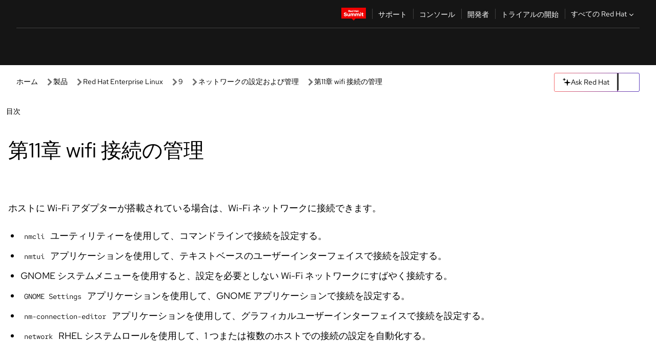

--- FILE ---
content_type: text/html;charset=utf-8
request_url: https://docs.redhat.com/ja/documentation/red_hat_enterprise_linux/9/html/configuring_and_managing_networking/assembly_managing-wifi-connections_configuring-and-managing-networking
body_size: 111877
content:
<!DOCTYPE html><html  class="" data-capo=""><head><script type="importmap">
  {
    "imports": {
      "@patternfly/elements/": "https://www.redhatstatic.com/dssf-001/v2/@patternfly/elements@4.0.2/",
      "@patternfly/pfe-core/": "https://www.redhatstatic.com/dssf-001/v2/@patternfly/pfe-core@4.0.5/",
      "@patternfly/icons/": "https://www.redhatstatic.com/dssf-001/v2/@patternfly/icons@1.0.3/",
      "@rhds/elements/": "https://www.redhatstatic.com/dssf-001/v2/@rhds/elements@3.0.3/elements/",
      "@patternfly/pfe-clipboard/": "/scripts/v1/@patternfly/pfe-clipboard/",
      "@cpelements/elements/": "/scripts/v1/@cpelements/elements/elements/"
    },
    "scopes": {
      "https://www.redhatstatic.com/dssf-001/v2/": {
        "@floating-ui/core": "https://www.redhatstatic.com/dssf-001/v2/@floating-ui/core@1.6.9/dist/floating-ui.core.mjs",
        "@floating-ui/dom": "https://www.redhatstatic.com/dssf-001/v2/@floating-ui/dom@1.6.13/dist/floating-ui.dom.mjs",
        "@floating-ui/utils": "https://www.redhatstatic.com/dssf-001/v2/@floating-ui/utils@0.2.9/dist/floating-ui.utils.mjs",
        "@floating-ui/utils/dom": "https://www.redhatstatic.com/dssf-001/v2/@floating-ui/utils@0.2.9/dist/floating-ui.utils.dom.mjs",
        "@lit/context": "https://www.redhatstatic.com/dssf-001/v2/@lit/context@1.1.4/development/index.js",
        "@lit/reactive-element": "https://www.redhatstatic.com/dssf-001/v2/@lit/reactive-element@2.0.4/reactive-element.js",
        "@lit/reactive-element/decorators/": "https://www.redhatstatic.com/dssf-001/v2/@lit/reactive-element@2.0.4/decorators/",
        "@patternfly/pfe-core": "https://www.redhatstatic.com/dssf-001/v2/@patternfly/pfe-core@5.0.1/core.js",
        "@patternfly/pfe-core/": "https://www.redhatstatic.com/dssf-001/v2/@patternfly/pfe-core@5.0.1/",
        "@rhds/elements/lib/": "https://www.redhatstatic.com/dssf-001/v2/@rhds/elements@3.0.3/lib/",
        "@rhds/icons": "https://www.redhatstatic.com/dssf-001/v2/@rhds/icons@1.2.0/icons.js",
        "@rhds/icons/": "https://www.redhatstatic.com/dssf-001/v2/@rhds/icons@1.2.0/",
        "@rhds/tokens/media.js": "https://www.redhatstatic.com/dssf-001/v2/@rhds/tokens@3.0.1/js/media.js",
        "@rhds/tokens/": "https://www.redhatstatic.com/dssf-001/v2/@rhds/tokens@3.0.1/",
        "lit": "https://www.redhatstatic.com/dssf-001/v2/lit@3.2.1/index.js",
        "lit/": "https://www.redhatstatic.com/dssf-001/v2/lit@3.2.1/",
        "lit-element/lit-element.js": "https://www.redhatstatic.com/dssf-001/v2/lit-element@4.1.1/lit-element.js",
        "lit-html": "https://www.redhatstatic.com/dssf-001/v2/lit-html@3.2.1/lit-html.js",
        "lit-html/": "https://www.redhatstatic.com/dssf-001/v2/lit-html@3.2.1/",
        "tslib": "https://www.redhatstatic.com/dssf-001/v2/tslib@2.8.1/tslib.es6.mjs"
      },
      "/": {
        "@floating-ui/core": "/scripts/v1/@floating-ui/core/dist/floating-ui.core.mjs",
        "@floating-ui/dom": "/scripts/v1/@floating-ui/dom/dist/floating-ui.dom.mjs",
        "@floating-ui/utils": "/scripts/v1/@floating-ui/utils/dist/floating-ui.utils.mjs",
        "@floating-ui/utils/dom": "/scripts/v1/@floating-ui/utils/dom/dist/floating-ui.utils.dom.mjs",
        "@lit/reactive-element": "/scripts/v1/@lit/reactive-element/reactive-element.js",
        "@lit/reactive-element/decorators/": "/scripts/v1/@lit/reactive-element/decorators/",
        "@patternfly/pfe-core": "/scripts/v1/@patternfly/pfe-core/core.js",
        "@patternfly/pfe-core/": "/scripts/v1/@patternfly/pfe-core/",
        "@rhds/tokens/media.js": "/scripts/v1/@rhds/tokens/js/media.js",
        "lit": "/scripts/v1/lit/index.js",
        "lit-element/lit-element.js": "/scripts/v1/lit-element/lit-element.js",
        "lit-html": "/scripts/v1/lit-html/lit-html.js",
        "lit-html/": "/scripts/v1/lit-html/",
        "lit/": "/scripts/v1/lit/",
        "tslib": "/scripts/v1/tslib/tslib.es6.mjs"
      }
    }
  }
</script>
<script>
    const html = document.querySelector('html');
    const prefersDark = window.matchMedia('(prefers-color-scheme: dark)').matches;
    const theme = localStorage.getItem('theme');

    if (theme) {
      if (theme === 'Dark') {
        html.classList.add('theme-dark', 'pf-v6-theme-dark');
      } else if (theme === 'Light') {
        html.classList.add('theme-light');
      } else {
        prefersDark ? html.classList.add('theme-dark', 'pf-v6-theme-dark') : html.classList.add('theme-light');
      }
    } else {
      if (prefersDark) {
        html.classList.add('theme-dark', 'pf-v6-theme-dark');
      } else {
        html.classList.add('theme-light');
      }
    }

    const arhOpen = localStorage.getItem('arh-open');
    if (arhOpen && arhOpen === 'true') {
      html.classList.add('side-panel-open');
    }
</script><meta charset="utf-8">
<meta name="viewport" content="width=device-width, initial-scale=1">
<title>第11章 wifi 接続の管理 | ネットワークの設定および管理 | Red Hat Enterprise Linux | 9 | Red Hat Documentation</title>
<link rel="stylesheet" href="/fonts/fonts.css">
<link rel="stylesheet" href="/styles/rh-table-lightdom.css">
<link rel="stylesheet" href="/styles/rh-code-block-prism.css">
<style>:root{--pfe-navigation__dropdown--Color:light-dark(var(--rh-color-text-primary-on-light,#151515),var(--rh-color-text-primary-on-dark,#fff));--pfe-navigation__dropdown--Background:light-dark(var(--rh-color-surface-lightest,#fff),var(--rh-color-surface-darker,#1f1f1f));--pfe-navigation__nav-bar--toggle--BackgroundColor--active:light-dark(var(--rh-color-surface-lightest,#fff),var(--rh-color-surface-darker,#1f1f1f));--pfe-navigation__nav-bar--Color--active:light-dark(var(--rh-color-text-primary-on-light,#151515),var(--rh-color-text-primary-on-dark,#fff));--pfe-navigation__dropdown--separator--Border:1px solid light-dark(#d2d2d2,var(--rh-color-border-subtle-on-dark,#707070))}.section .titlepage{gap:.75rem}.section .titlepage,div.edit{align-items:center;display:flex}div.edit{font-size:.9rem;margin-bottom:8px}div.edit>a{align-items:center;display:flex}.edit pf-icon{margin-right:4px}rh-tile[color-palette=darkest] a{color:var(--rh-color-interactive-primary-default-on-dark,#92c5f9)}rh-tile[color-palette=darkest]:not(:defined){background-color:var(--rh-color-surface-darkest,#151515);border-color:var(--rh-color-border-subtle-on-dark,#707070);color:var(--rh-color-text-primary-on-dark,#fff)}rh-tile[color-palette=darkest]:not(:defined) img{aspect-ratio:1;width:48px}rh-tile[color-palette=darkest]:not(:defined) img+h3{margin-block-start:var(--rh-space-2xl,32px)}rh-tile a{color:var(--rh-color-interactive-primary-default,light-dark(var(--rh-color-interactive-primary-default-on-light,#06c),var(--rh-color-interactive-primary-default-on-dark,#92c5f9)))}rh-tile:not(:defined){background-color:light-dark(var(--rh-color-surface-lightest,#fff),var(--rh-color-surface-darkest,#151515));border:var(--rh-border-width-sm,1px) solid var(--rh-color-border-subtle,light-dark(var(--rh-color-border-subtle-on-light,#c7c7c7),var(--rh-color-border-subtle-on-dark,#707070)));color:var(--rh-color-text-primary,light-dark(var(--rh-color-text-primary-on-light,#151515),var(--rh-color-text-primary-on-dark,#fff)));padding:var(--rh-space-xl,24px)}rh-tile:not(:defined) h2,rh-tile:not(:defined) h3,rh-tile:not(:defined) h4{margin-block-start:0}rh-tile:not(:defined) rh-icon.learn-resource-icon{aspect-ratio:1;width:32px}rh-tile:not(:defined) rh-icon.learn-resource-icon+h3{margin-block-start:var(--rh-space-lg,16px)}rh-tile.explore-products-section:not(:defined){padding:var(--rh-space-2xl,32px)}rh-tile.explore-products-section:not(:defined) img.explore-products-img{aspect-ratio:1;width:48px}rh-tile.explore-products-section:not(:defined) img.explore-products-img+h3{margin-block-start:var(--rh-space-2xl,32px)}rh-tile.certificate-card:not(:defined){padding:0}rh-tile.certificate-card:not(:defined) h2{padding-top:var(--rh-space-lg,16px)}rh-tile[link=external]:not(:defined){padding:var(--rh-space-2xl,32px)}rh-tile[link=external]:not(:defined) h3{margin-block-start:0}rh-card.explore-products{color:var(--rh-color-text-primary,light-dark(var(--rh-color-text-primary-on-light,#151515),var(--rh-color-text-primary-on-dark,#fff)))}rh-card.explore-products:not(:defined){align-items:center;display:flex;flex-direction:column;justify-content:center}rh-card.explore-products:not(:defined) h4{font-size:var(--rh-font-size-heading-sm,1.5rem);padding-bottom:var(--rh-space-lg,16px)}rh-card.explore-products:not(:defined) rh-cta[variant=secondary]:not(:defined){border:var(--rh-border-width-sm,1px) solid var(--rh-color-border-strong,light-dark(var(--rh-color-border-strong-on-light,#151515),var(--rh-color-border-strong-on-dark,#fff)));border-radius:var(--rh-border-radius-default,3px);max-width:-moz-fit-content;max-width:fit-content;padding-block:var(--rh-space-lg,16px);padding-inline:var(--rh-space-2xl,32px)}rh-card.explore-products:not(:defined) rh-cta[variant=secondary]:not(:defined) a{color:var(--rh-color-text-primary,light-dark(var(--rh-color-text-primary-on-light,#151515),var(--rh-color-text-primary-on-dark,#fff)))}pf-popover.version-popover:not(:defined){display:none}.pf-chatbot,.pf-chatbot.pf-chatbot--overlay{height:100vh;position:static}.pf-chatbot.pf-chatbot--overlay .pf-chatbot-container{border-radius:0}.pf-chatbot section{padding:0}.pf-chatbot section .pf-chatbot__history.pf-v6-c-drawer{height:100vh}.pf-chatbot section section.pf-chatbot__message{padding-bottom:var(--pf-t--global--spacer--2xl)}.pf-chatbot .pf-chatbot__history .pf-chatbot__input{padding-inline-end:var(--pf-t--global--spacer--lg);padding-inline-start:var(--pf-t--global--spacer--lg)}.ask-redhat-core.pf-chatbot:has(.outage-error-wrapper){height:100vh!important}.ask-redhat-core .history-view-only-alert,.ask-redhat-core .privacy-statement-alert{width:100%!important}.pf-chatbot__actions pf-button{background-color:transparent;border-radius:6px;height:34px}.pf-chatbot__actions pf-button:hover{background-color:#0f0f10}.pf-chatbot__actions pf-button:hover::part(icon){color:#fff}.pf-chatbot__actions pf-button:active{background-color:#3d3d3d}.pf-chatbot__actions pf-button::part(icon){color:#a3a3a3;display:flex;left:8px;top:9px}.pf-chatbot__actions #embed-full-screen-toggle{display:none}#pf-modal-part-3.pf-v6-c-backdrop{z-index:2001}</style>
<style>.feedback-button-container[data-v-c03cac51]{margin:var(--rh-space-md,8px) 0}</style>
<style>.theme-container[data-v-629b32f0]{height:36px;position:relative}.theme-container [icon=caret-down][data-v-629b32f0],.theme-container [icon=caret-up][data-v-629b32f0]{width:10px}@media (max-width:1024px){.theme-selector-below-header .theme-container[data-v-629b32f0]{display:none}}rh-button[data-v-629b32f0],rh-button[data-v-629b32f0]::part(button){height:36px;width:66px}rh-button.footer[data-v-629b32f0],rh-button.footer[data-v-629b32f0]::part(button){width:auto}rh-button[variant=tertiary][data-v-629b32f0]{--rh-color-icon-secondary-on-dark:var(--rh-color-surface-darkest,#151515);--rh-color-icon-secondary-on-light:var(--rh-color-surface-lightest,#fff)}rh-button[variant=tertiary].footer[data-v-629b32f0]{--rh-color-border-strong:transparent}rh-button[variant=tertiary][data-v-629b32f0]::part(button){padding:10px var(--rh-space-lg,16px)}rh-button[variant=tertiary].footer[data-v-629b32f0]::part(button){padding:10px 0}.popover-container[data-v-629b32f0]{background-color:light-dark(var(--rh-color-surface-lightest,#fff),var(--rh-color-surface-darker,#1f1f1f));border-radius:6px;box-shadow:var( --rh-box-shadow-md,0 4px 6px 1px light-dark(hsla(0,0%,8%,.25),rgba(0,0,0,.5)) );position:absolute;right:0;top:42px;width:168px;z-index:1}.footer-popover-container[data-v-629b32f0]{left:0;top:54px}.theme-list-container[data-v-629b32f0]{align-items:flex-start;display:flex;flex-direction:column;list-style:none;margin:0;padding:var(--rh-space-md,8px) 0}.theme-list[data-v-629b32f0]{margin:0;padding:0;width:100%}.theme-list button.theme-btn[data-v-629b32f0]{align-items:center;background-color:transparent;border:none;color:light-dark(var(--rh-color-gray-95,#151515),var(--rh-color-white,#fff));cursor:pointer;display:flex;justify-content:flex-start;padding:var(--rh-space-md,8px) var(--rh-space-xl,24px);width:100%}button.theme-btn span.theme-btn-text[data-v-629b32f0]{font-family:Red Hat Text;font-size:var(--rh-font-size-body-text-sm,.875rem);font-weight:var(--rh-font-weight-body-text-regular,400);padding-left:var(--rh-space-md,8px)}button.theme-btn[data-v-629b32f0]:hover{background-color:light-dark(var(--rh-color-gray-20,#e0e0e0),var(--rh-color-gray-70,#383838))}</style>
<style>section[data-v-babbacad]{padding:0}h1[data-v-babbacad],h2[data-v-babbacad]{margin:0}.main-error-container[data-v-babbacad]{background-color:light-dark(var(--rh-color-surface-lightest,#fff),var(--rh-color-surface-darker,#1f1f1f));padding-bottom:var(--rh-space-7xl,128px);padding-top:var(--rh-space-5xl,80px)}.main-error[data-v-babbacad]{background-color:light-dark(var(--rh-color-surface-lighter,#f2f2f2),var(--rh-color-surface-dark,#383838));margin:0 auto;max-width:44rem;padding:var(--rh-space-3xl,48px)}.cloud-IT-image[data-v-babbacad]{width:9rem}.error-text-container p[data-v-babbacad]{color:light-dark(#6a6e73,var(--rh-color-white,#fff));font-size:var(--rh-font-size-body-text-lg,1.125rem)}.help-container[data-v-babbacad]{margin-top:var(--rh-space-4xl,64px)}.form-box-container[data-v-babbacad]{justify-content:center;margin-top:var(--rh-space-xl,24px)}.error-search-box[data-v-babbacad],.form-box-container[data-v-babbacad]{align-items:center;display:flex;width:100%}.error-search-box[data-v-babbacad]{justify-content:space-between;position:relative}.search-icon-form[data-v-babbacad]{color:light-dark(var(--rh-color-gray-50,#707070),var(--rh-color-status-neutral-on-dark,#c7c7c7));left:12px;position:absolute}.arrow-right-button[data-v-babbacad]{color:light-dark(var(--rh-color-gray-95,#151515),var(--rh-color-icon-secondary-on-dark,#fff))}.input-box[data-v-babbacad]{-webkit-appearance:none;-moz-appearance:none;appearance:none;background-color:light-dark(var(--rh-color-surface-lightest,#fff),var(--rh-color-surface-darker,#1f1f1f));border:1px solid light-dark(var(--rh-color-status-neutral-on-dark,#c7c7c7),var(--rh-color-gray-50,#707070));border-right:none;font-family:var(--rh-font-family-body-text,"Red Hat Text","RedHatText",Arial,sans-serif);font-size:var(--rh-font-size-body-text-md,1rem);height:36px;padding:0 40px;text-overflow:ellipsis;white-space:nowrap;width:100%}.input-box[data-v-babbacad]::-moz-placeholder{color:light-dark(var(--rh-color-text-secondary-on-light,#4d4d4d),var(--rh-color-text-secondary-on-dark,#c7c7c7));font-family:var(--rh-font-family-body-text,"Red Hat Text","RedHatText",Arial,sans-serif);font-size:var(--rh-font-size-body-text-md,1rem);font-weight:var(--rh-font-weight-code-regular,400);line-height:24px}.input-box[data-v-babbacad]::placeholder{color:light-dark(var(--rh-color-text-secondary-on-light,#4d4d4d),var(--rh-color-text-secondary-on-dark,#c7c7c7));font-family:var(--rh-font-family-body-text,"Red Hat Text","RedHatText",Arial,sans-serif);font-size:var(--rh-font-size-body-text-md,1rem);font-weight:var(--rh-font-weight-code-regular,400);line-height:24px}.form-box-container rh-button[data-v-babbacad]::part(button){align-items:center;background-color:light-dark(var(--rh-color-gray-20,#e0e0e0),var(--rh-color-status-neutral-on-light,#4d4d4d));border-radius:0;display:flex;height:36px;justify-content:center;--_default-border-color:light-dark(var(--rh-color-gray-20,#e0e0e0),var(--rh-color-status-neutral-on-light,#4d4d4d))}.input-clear-btn[data-v-babbacad]{align-items:center;background-color:transparent;border:none;display:flex;height:36px;justify-content:center;margin-right:-30px;outline:none;transform:translate(-30px)}.input-clear-btn[data-v-babbacad]:focus{border:1px solid var(--rh-color-accent-base-on-light,#06c)}.input-clear-btn:focus .input-clear-icon[data-v-babbacad]{color:var(--rh-color-gray-95,#151515)}.input-clear-icon[data-v-babbacad]{color:#6b6e72;cursor:pointer}.input-clear-icon[data-v-babbacad]:hover{color:var(--rh-color-gray-95,#151515)}.help-links[data-v-babbacad]{margin-top:var(--rh-space-xl,24px);padding:0 var(--rh-space-md,8px)}.help-links li[data-v-babbacad]{display:inline-block;list-style:none;margin-right:var(--rh-space-xl,24px);padding:var(--rh-space-xs,4px) 0}.help-links li a[data-v-babbacad]{color:light-dark(var(--rh-context-light-color-text-link,#06c),var(--rh-color-blue-30,#92c5f9));cursor:pointer;text-decoration:none}@media (max-width:992px){.main-error[data-v-babbacad]{padding:var(--rh-space-lg,16px)}.cloud-IT-image[data-v-babbacad]{width:6rem}}</style>
<style>.feedback-container[data-v-d44dfd67]{align-items:center;background-color:light-dark(var(--rh-color-surface-lightest,#fff),var(--rh-color-surface-darker,#1f1f1f));display:flex;justify-content:flex-end;min-height:48px;padding:var(--rh-space-lg,16px) var(--rh-space-2xl,32px)}.toggle-theme-btn[data-v-d44dfd67]{padding-left:var(--rh-space-xl,24px)}@media (max-width:767px){.feedback-container[data-v-d44dfd67]{padding:var(--rh-space-lg,16px)}}@media (max-width:1024px){.toggle-theme-btn[data-v-d44dfd67]{display:none}}</style>
<style>@keyframes fade-in{0%{opacity:0;visibility:hidden}1%{visibility:visible}to{opacity:1;visibility:visible}}@media (min-height:48em){.rhdocs{--rh-table--maxHeight: calc(100vh - 12.5rem) }}*,.rhdocs *,.rhdocs :after,.rhdocs :before,:after,:before{box-sizing:border-box}.rhdocs img,.rhdocs object,.rhdocs svg,img,object,svg{display:inline-block;max-width:100%;vertical-align:middle}.rhdocs hr{border:0;border-top:.0625rem solid light-dark(#d2d2d2,var(--rh-color-border-subtle-on-dark,#707070));clear:both;margin:1rem 0}.rhdocs a{color:light-dark(var(--rh-color-interactive-primary-default-on-light,#06c),var(--rh-color-interactive-primary-default-on-dark,#92c5f9))}.rhdocs a:focus,.rhdocs a:hover{color:light-dark(var(--rh-color-interactive-primary-hover-on-light,#036),var(--rh-color-interactive-primary-hover-on-dark,#b9dafc))}.rhdocs a.anchor-heading{color:light-dark(var(--rh-color-gray-95,#151515),var(--rh-color-white,#fff));cursor:pointer;text-decoration:none;word-break:break-word}.rhdocs p{margin:1.49963rem 0}.rhdocs li>p{margin:0}.rhdocs h1{font-weight:var(--rh-font-weight-heading-regular,400)}.rhdocs h1,.rhdocs h2,.rhdocs h3,.rhdocs h4,.rhdocs h5,.rhdocs h6{font-family:RedHatDisplay,Red Hat Display,Helvetica Neue,Arial,sans-serif;margin:0 0 .625rem}.rhdocs h2,.rhdocs h3,.rhdocs h4,.rhdocs h5,.rhdocs h6{font-weight:var(--rh-font-weight-heading-medium,500)}.rhdocs h1{font-size:var(--rh-font-size-heading-xl,2.5rem);margin:2rem 0}.rhdocs h2{font-size:var(--rh-font-size-heading-md,1.75rem);margin:2rem 0}.rhdocs h3{font-size:var(--rh-font-size-heading-sm,1.5rem)}.rhdocs h4{font-size:var(--rh-font-size-heading-xs,1.25rem)}.rhdocs h5,.rhdocs h6{font-size:18px}.rhdocs h6{line-height:1.463rem}.rhdocs ol ::marker,.rhdocs ul ::marker{font:inherit}.rhdocs li{margin:0 0 .5em;padding:0}.rhdocs li>p{margin:.5rem 0}.rhdocs li>ol,.rhdocs li>ul{margin:0}.rhdocs dl dd{margin:.5rem 0 .5rem 1rem}.rhdocs dl dd>p{margin:.5rem 0}.rhdocs table{border:0;font-size:1rem;line-height:1.6667}.rhdocs table caption,pf-modal table caption{font-family:Red Hat Display;font-size:var(--rh-font-size-body-text-md,1rem);font-weight:var(--rh-font-weight-body-text-medium,500);line-height:var(--rh-line-height-heading,1.3);margin:0;text-align:left}.rhdocs table td,.rhdocs table th{border:0;border-bottom:.0625rem solid #d2d2d2;border-bottom:.0625rem solid var(--pfe-table--Border,#d2d2d2);padding:.5em 1rem}.rhdocs table td.halign-left,.rhdocs table th.halign-left{text-align:left}.rhdocs table td.halign-center,.rhdocs table th.halign-center,table td.halign-center,table th.halign-center{text-align:center}.rhdocs table td.halign-right,.rhdocs table th.halign-right{text-align:right}.rhdocs table td.valign-top,.rhdocs table th.valign-top{vertical-align:top}.rhdocs table td.valign-middle,.rhdocs table th.valign-middle{vertical-align:middle}.rhdocs table td.valign-bottom,.rhdocs table th.valign-bottom{vertical-align:bottom}.rhdocs table thead th,pf-modal table thead th{font-family:Red Hat Text;font-size:var(--rh-font-size-body-text-sm,.875rem);font-weight:var(--rh-font-weight-body-text-medium,500);line-height:var(--rh-line-height-heading,1.3)}.rhdocs rh-table{margin:var(--rh-space-2xl,32px) 0;max-height:518px}.rhdocs rh-table:has(+.rhdocs-table-expand-btn-container),.rhdocs rh-table:has(+.rhdocs-table-show-more-btn){margin:0}.rhdocs-table-wrapper{margin-bottom:var(--rh-space-2xl,32px)}.pf-table-modal-body rh-table{margin-top:0}.pf-table-modal-body rh-table table td,.pf-table-modal-body rh-table table th{margin-top:0;padding-bottom:var(--rh-space-lg,16px);padding-top:var(--rh-space-lg,16px)}.pf-table-modal-body rh-table table td p,.pf-table-modal-body rh-table table td>:first-child{font-family:Red Hat Text;font-size:var(--rh-font-size-body-text-md,1rem);line-height:var(--rh-line-height-body-text,1.5);margin:0}.pf-table-modal-body code{background-color:var(--rh-color-gray-10,#f0f0f0);border-radius:.25em;color:var(--rh-color-gray-95,#151515);font-family:Red Hat Mono,Monaco,Menlo,Ubuntu Mono,monospace;font-size:.875em;padding:.125em .25em}.rhdocs .rhdocs-table-show-more-btn{background:transparent;border:none;cursor:pointer;display:block;font-family:Red Hat Text;font-size:var(--rh-font-size-body-text-sm,.875rem);font-weight:var(--rh-font-weight-body-text-regular,400);height:38px;line-height:var(--rh-line-height-heading,1.3);margin:var(--rh-space-lg,16px) auto 0;outline:none;padding:var(--rh-space-md,8px) var(--rh-space-lg,16px)}.rhdocs .rhdocs-table-expand-btn.hidden-btn,.rhdocs .rhdocs-table-show-more-btn.hidden-btn{display:none}.rhdocs .rhdocs-table-show-more-btn:focus{border:var(--rh-border-width-md,2px) solid light-dark(var(--rh-color-blue-70,#036),var(--rh-color-interactive-primary-hover-on-dark,#b9dafc));border-radius:var(--rh-border-radius-default,3px)}.rhdocs .rhdocs-table-show-more-btn-content{align-items:center;display:flex;gap:var(--rh-space-md,8px);justify-content:center}.rhdocs .rhdocs-table-expand-btn{float:inline-end;margin-bottom:var(--rh-space-md,8px)}.rhdocs .rhdocs-table-expand-btn-container{font-family:Red Hat Text;font-size:var(--rh-font-size-body-text-md,1rem);font-weight:var(--rh-font-weight-body-text-medium,500);line-height:var(--rh-line-height-body-text,1.5)}.pf-table-modal-body{height:98vh;margin:0 auto;overflow:auto;padding:var(--rh-space-lg,16px);width:75%}.pf-table-modal-body rh-table{max-height:100%;max-height:-webkit-fill-available;max-height:-moz-available}@media screen and (max-width:768px){.pf-table-modal-body{width:100%}}pf-modal[variant=large]{--pf-c-modal-box--m-lg--lg--MaxWidth:100vw;--pf-c-modal-box--BackgroundColor:light-dark(var(--rh-color-surface-lightest,#fff),var(--rh-color-surface-darker,#1f1f1f));z-index:1100}pf-modal::part(content){overflow-y:hidden}.rhdocs rh-table table,.rhdocs rh-table.rh-table--expanded-vertically{max-height:-moz-max-content;max-height:max-content}.rhdocs pre.nowrap{overflow:auto;overflow-wrap:normal;white-space:pre;word-break:normal}.rhdocs .codeblock__wrapper pre{background:transparent}.rh-table--full-screen code,.rhdocs .content--md code,.rhdocs .content--sm code,.rhdocs .rh-table--full-screen code{overflow-wrap:normal;word-break:normal}.rhdocs[class] pre code,[class] pre code{background:inherit;color:inherit;font-family:inherit;font-size:inherit;font-weight:inherit;line-height:inherit;padding:0}.rhdocs .keycap,.rhdocs kbd{background-color:#eee;background-image:linear-gradient(180deg,#ddd,#eee,#fff);border-radius:.1875rem;box-shadow:0 -.0625rem #fff,0 .0625rem 0 .1875rem #aaa;color:#151515;font-family:RedHatMono,Red Hat Mono,Consolas,monospace;font-size:90%;font-weight:400;margin:0 .25rem;padding:.125rem .375rem}.keycap strong,.rhdocs .keycap strong{font-weight:inherit}.rhdocs kbd.keyseq,kbd.keyseq{background:transparent;border:0;box-shadow:none;padding:0}.rhdocs kbd.keyseq kbd,kbd.keyseq kbd{display:inline-block;margin:0 .375rem}.rhdocs kbd.keyseq kbd:first-child,kbd.keyseq kbd:first-child{margin-left:0}.rhdocs b.button{font-size:90%;font-weight:700;padding:.1875rem}.rhdocs b.button:before{content:"["}.rhdocs b.button:after{content:"]"}html{font-family:sans-serif;-ms-text-size-adjust:100%;-webkit-text-size-adjust:100%}body{margin:0}.rhdocs audio,.rhdocs canvas,.rhdocs progress,.rhdocs video{display:inline-block;vertical-align:baseline}.rhdocs audio:not([controls]){display:none;height:0}[hidden],template{display:none}.rhdocs a{background:transparent}.rhdocs a:active,.rhdocs a:hover{outline:0}.rhdocs a.anchor-heading:focus-visible{color:light-dark(var(--rh-color-gray-95,#151515),var(--rh-color-white,#fff))}.rhdocs abbr[title]{border-bottom:.0625rem dotted}.rhdocs dfn{font-style:italic}.rhdocs h1{margin:.67em 0}.rhdocs mark{background:#ff0;color:#000}.rhdocs small{font-size:80%}.rhdocs sub,.rhdocs sup{font-size:75%;line-height:0;position:relative;vertical-align:baseline}.rhdocs sup{top:-.5em}.rhdocs sub{bottom:-.25em}.rhdocs img{background-color:light-dark(transparent,var(--rh-color-surface-lightest,#fff));border:0;padding:20px}.rhdocs .inlinemediaobject img{padding:2px}.rhdocs svg:not(:root){overflow:hidden}.rhdocs figure{margin:1em 2.5rem}.rhdocs hr{box-sizing:content-box;height:0}.rhdocs code,.rhdocs kbd,.rhdocs pre,.rhdocs samp{font-family:monospace,monospace;font-size:1em}.rhdocs button,.rhdocs optgroup,.rhdocs select,.rhdocs textarea,.rhdocsinput{color:inherit;font:inherit;margin:0}.rhdocs rh-tooltip.copy-link-tooltip:not(:defined){display:none}.rhdocs rh-button.copy-link-btn{border:2px solid light-dark(var(--rh-color-white,#fff),var(--rh-color-surface-darker,#1f1f1f));cursor:pointer;display:flex}.rhdocs rh-button.copy-link-btn:hover{background-color:light-dark(var(--rh-color-surface-lighter,#f2f2f2),var(--rh-color-gray-60,#4d4d4d));border-radius:var(--rh-border-radius-default,3px)}.rhdocs rh-button.copy-link-btn .link-icon{color:light-dark(var(--rh-color-canvas-black,#151515),var(--Core-color-palette-Gray-white,#fff))}.rhdocs button{overflow:visible}.rhdocs button,.rhdocs select{text-transform:none}.rhdocs button,.rhdocs html input[type=button],.rhdocs input[type=reset],.rhdocs input[type=submit]{-moz-appearance:button;appearance:button;-webkit-appearance:button;cursor:pointer}.rhdocs button[disabled],.rhdocs html input[disabled]{cursor:default}.rhdocs button::-moz-focus-inner,.rhdocs input::-moz-focus-inner{border:0;padding:0}.rhdocs input{line-height:normal}.rhdocs input[type=checkbox],.rhdocs input[type=radio]{box-sizing:border-box;padding:0}.rhdocs input[type=number]::-webkit-inner-spin-button,.rhdocs input[type=number]::-webkit-outer-spin-button{height:auto}.rhdocs input[type=search]{-moz-appearance:textfield;appearance:textfield;-webkit-appearance:textfield;box-sizing:content-box}.rhdocs input[type=search]::-webkit-search-cancel-button,.rhdocs input[type=search]::-webkit-search-decoration{-webkit-appearance:none}.rhdocs fieldset{border:.0625rem solid silver;margin:0 .125rem;padding:.35em .625em .75em}.rhdocs legend{border:0;padding:0}.rhdocs textarea{overflow:auto}.rhdocs optgroup{font-weight:700}.rhdocs table{border-collapse:collapse;border-spacing:0}.rhdocs td,.rhdocs th{padding:0}.rhdocs ._additional-resources[class][class],.rhdocs ._additional-resources[class][class][id]:last-child{background:light-dark(var(--rh-color-surface-lightest,#fff),var(--rh-color-surface-darker,#1f1f1f));border:.0625rem solid #d2d2d2;border-radius:.1875rem;margin:2em 0 4em;padding:2rem 2rem 1rem}.rhdocs ._additional-resources[class][class][id]:last-child{margin-top:-2rem}.rhdocs ._additional-resources[class][class]:only-child{grid-column:1/-1}._additional-resources[class][class] .additional-resources__heading,._additional-resources[class][class] .heading,._additional-resources[class][class] h1,._additional-resources[class][class] h2,._additional-resources[class][class] h3,._additional-resources[class][class] h4,._additional-resources[class][class] h5,._additional-resources[class][class] h6,._additional-resources[class][class] p.title{display:block;font-family:RedHatDisplay,Red Hat Display,Helvetica Neue,Arial,sans-serif;font-size:1.125rem;font-weight:700;line-height:1.5rem;margin:0 0 .5rem;padding:0;text-transform:uppercase}._additional-resources[class][class] ul{border:0;list-style:none;margin:0;padding:0;position:relative}.related-topic-content__wrapper ._additional-resources[class][class] ul{display:block}._additional-resources[class][class] ul:after{background-color:light-dark(var(--rh-color-surface-lightest,#fff),var(--rh-color-surface-darker,#1f1f1f));bottom:0;content:"";display:block;height:.125rem;position:absolute;width:100%}._additional-resources[class][class] li{border-bottom:.0625rem solid #d2d2d2;box-sizing:content-box;margin:0;padding:1rem 1.5rem 1rem 0;-moz-column-break-inside:avoid;break-inside:avoid}._additional-resources[class][class] li:only-child{grid-column:1/-1}._additional-resources[class][class] li:last-child{border:0}@media (min-width:1100px){._additional-resources[class][class] li:last-child{border-bottom:.0625rem solid #d2d2d2}}._additional-resources[class][class] li p:only-child{margin:0;padding:0}.rhdocs table .admonitionblock>div:nth-child(2),.rhdocs table .caution>div:nth-child(2),.rhdocs table .important>div:nth-child(2),.rhdocs table .note>div:nth-child(2),.rhdocs table .tip>div:nth-child(2),.rhdocs table .warning>div:nth-child(2){margin:.5rem 0}.rhdocs table .admonitionblock>div:nth-child(2)>:first-child,.rhdocs table .caution>div:nth-child(2)>:first-child,.rhdocs table .important>div:nth-child(2)>:first-child,.rhdocs table .note>div:nth-child(2)>:first-child,.rhdocs table .tip>div:nth-child(2)>:first-child,.rhdocs table .warning>div:nth-child(2)>:first-child{margin-top:0}.rhdocs table .admonitionblock>div:nth-child(2)>:last-child,.rhdocs table .caution>div:nth-child(2)>:last-child,.rhdocs table .important>div:nth-child(2)>:last-child,.rhdocs table .note>div:nth-child(2)>:last-child,.rhdocs table .tip>div:nth-child(2)>:last-child,.rhdocs table .warning>div:nth-child(2)>:last-child{margin-bottom:0}.rhdocs .codeblock__wrapper+.codeblock__wrapper,.rhdocs pre+pre,.rhdocs pre[class]+pre[class]{margin-top:2rem}.rhdocs .codeblock__wrapper{background:light-dark(var(--rh-color-surface-lighter,#f2f2f2),var(--rh-color-gray-80,#292929));overflow:visible;position:relative;transform:translate(0);z-index:0}.codeblock__wrapper:before{background-repeat:no-repeat;background-size:6.25rem 100%;bottom:var(--scrollbar__height,1px);content:"";display:block;height:7.125rem;max-height:100%;max-height:calc(100% - var(--scrollbar__height, 2px));position:absolute;right:var(--scrollbar__width,6px);top:.0625rem;width:4.0625rem;z-index:1}.rhdocs .codeblock__inner-wrapper,.rhdocs pre{max-height:calc(100vh - 6.25rem)}@media (min-height:48em){.rhdocs .codeblock__inner-wrapper,.rhdocs pre{max-height:calc(100vh - 12.5rem)}}.rhdocs .codeblock__inner-wrapper{display:grid;grid-template-columns:1fr 4.375rem}.rhdocs .codeblock__wrapper--expanded .codeblock__inner-wrapper{max-height:-moz-max-content;max-height:max-content}.codeblock__copy span{display:block;height:0;position:absolute;visibility:hidden;width:0}.codeblock__copy:focus{outline:.0625rem dashed currentcolor}.codeblock__copy svg#icon--copy{height:1rem;width:1rem}.codeblock__expand{-webkit-appearance:none;-moz-appearance:none;appearance:none;background:#f0efef;border:0;cursor:pointer;height:1.75rem;left:calc(100% - 2.75rem - var(--scrollbar__width, 0px));position:absolute;text-indent:-9999em;top:3.25rem;width:1.75rem;z-index:2}.codeblock__expand:before{background:#6a6e73;content:"";height:100%;left:0;-webkit-mask-image:url("data:image/svg+xml;charset=utf-8,%3Csvg xmlns='http://www.w3.org/2000/svg' viewBox='0 0 320 512'%3E%3C!--! Font Awesome Pro 6.2.0 by @fontawesome - https://fontawesome.com License - https://fontawesome.com/license (Commercial License) Copyright 2022 Fonticons, Inc.--%3E%3Cpath d='M182.6 9.4c-12.5-12.5-32.8-12.5-45.3 0l-96 96c-12.5 12.5-12.5 32.8 0 45.3s32.8 12.5 45.3 0l41.4-41.4v293.4l-41.4-41.3c-12.5-12.5-32.8-12.5-45.3 0s-12.5 32.8 0 45.3l96 96c12.5 12.5 32.8 12.5 45.3 0l96-96c12.5-12.5 12.5-32.8 0-45.3s-32.8-12.5-45.3 0L192 402.7V109.3l41.4 41.4c12.5 12.5 32.8 12.5 45.3 0s12.5-32.8 0-45.3l-96-96z'/%3E%3C/svg%3E");mask-image:url("data:image/svg+xml;charset=utf-8,%3Csvg xmlns='http://www.w3.org/2000/svg' viewBox='0 0 320 512'%3E%3C!--! Font Awesome Pro 6.2.0 by @fontawesome - https://fontawesome.com License - https://fontawesome.com/license (Commercial License) Copyright 2022 Fonticons, Inc.--%3E%3Cpath d='M182.6 9.4c-12.5-12.5-32.8-12.5-45.3 0l-96 96c-12.5 12.5-12.5 32.8 0 45.3s32.8 12.5 45.3 0l41.4-41.4v293.4l-41.4-41.3c-12.5-12.5-32.8-12.5-45.3 0s-12.5 32.8 0 45.3l96 96c12.5 12.5 32.8 12.5 45.3 0l96-96c12.5-12.5 12.5-32.8 0-45.3s-32.8-12.5-45.3 0L192 402.7V109.3l41.4 41.4c12.5 12.5 32.8 12.5 45.3 0s12.5-32.8 0-45.3l-96-96z'/%3E%3C/svg%3E");-webkit-mask-position:center center;mask-position:center center;-webkit-mask-repeat:no-repeat;mask-repeat:no-repeat;-webkit-mask-size:auto 1rem;mask-size:auto 1rem;position:absolute;top:0;width:100%}.codeblock__wrapper--expanded .codeblock__expand{background:#2b9af3}.codeblock__wrapper--expanded .codeblock__expand:before{background:#fff}.codeblock__expand:focus:before,.codeblock__expand:hover:before{background:#06c}.codeblock__wrapper--expanded .codeblock__expand:focus:before,.codeblock__wrapper--expanded .codeblock__expand:hover:before{background:#fff}.codeblock__expand:focus{outline:.0625rem dashed currentcolor}.rhdocs .callout,.rhdocs .colist>ol>li:before,.rhdocs .conum{background:light-dark(var(--rh-color-status-info-on-light,#5e40be) var(--rh-color-status-info-on-dark,#b6a6e9));height:24px;width:24px}.rhdocs .calloutlist>ol,.rhdocs .colist>ol{counter-reset:colist;list-style:none;margin:1rem 0 2rem;padding:0}.rhdocs .calloutlist>ol>li,.rhdocs .colist>ol>li{counter-increment:colist;font-size:1rem;margin:.5rem 0;padding-left:1.75rem;position:relative}.rhdocs .calloutlist>ol>li .colist-num,.rhdocs .colist>ol>li .colist-num{display:none}.calloutlist>ol>li:before,.colist>ol>li:before{content:counter(colist);left:0;position:absolute;top:.1875rem}.calloutlist dt{clear:left;float:left;margin:0;padding:0 .5rem 0 0}.included-in-guides[class],.included-in-guides[class][id]:last-child{background:#fff;border:.0625rem solid #d2d2d2;border-radius:.1875rem;margin:2em 0 4em;padding:2rem 2rem 1rem}.included-in-guides[class][id]:last-child{margin-top:-2rem}.included-in-guides[class]:only-child{grid-column:1/-1}.included-in-guides[class] .additional-resources__heading,.included-in-guides[class] .heading,.included-in-guides[class] h1,.included-in-guides[class] h2,.included-in-guides[class] h3,.included-in-guides[class] h4,.included-in-guides[class] h5,.included-in-guides[class] h6,.included-in-guides[class] p.title{display:block;font-family:RedHatDisplay,Red Hat Display,Helvetica Neue,Arial,sans-serif;font-size:1.125rem;font-weight:700;line-height:1.5rem;margin:0 0 .5rem;padding:0;text-transform:uppercase}.included-in-guides[class] ul{border:0;list-style:none;margin:0;padding:0;position:relative}.related-topic-content__wrapper .included-in-guides[class] ul{display:block}.included-in-guides[class] ul:after{background-color:#fff;bottom:0;content:"";display:block;height:.125rem;position:absolute;width:100%}.included-in-guides[class] li{border-bottom:.0625rem solid #d2d2d2;box-sizing:content-box;margin:0;padding:1rem 1.5rem 1rem 0;-moz-column-break-inside:avoid;break-inside:avoid}.included-in-guides[class] li:only-child{grid-column:1/-1}.included-in-guides[class] li:last-child{border:0}@media (min-width:1100px){.included-in-guides[class] li:last-child{border-bottom:.0625rem solid #d2d2d2}}.included-in-guides[class] li p:only-child{margin:0;padding:0}.menuseq{display:inline-flex;overflow:hidden;text-indent:-9999em}.menuseq .menu,.menuseq .menuitem,.menuseq .submenu{display:block;position:relative;text-indent:0}.menuseq .menu+.menu:before,.menuseq .menu+.menuitem:before,.menuseq .menu+.submenu:before,.menuseq .menuitem+.menu:before,.menuseq .menuitem+.menuitem:before,.menuseq .menuitem+.submenu:before,.menuseq .submenu+.menu:before,.menuseq .submenu+.menuitem:before,.menuseq .submenu+.submenu:before{content:">";display:inline-block;font-weight:700;padding:0 .25em}.related-topic-content__wrapper{margin:2em 0}.related-topic-content__wrapper--for-guide{margin-bottom:-2.5rem;padding-bottom:.0625rem;position:relative;z-index:1}.related-topic-content__wrapper--for-guide:before{background:#f0f0f0;content:"";display:block;height:100%;left:-3rem;position:absolute;right:-4.5rem;top:0;width:auto;z-index:-1}@media (min-width:1100px){.related-topic-content__wrapper--for-guide:before{left:-2.5rem;right:-3.625rem}}.related-topic-content__wrapper--for-guide summary{padding:1em 2em 1em 2.1875rem}@media (min-width:950px){.related-topic-content__inner-wrapper{display:grid;gap:2em;grid-template-columns:repeat(2,minmax(0,1fr))}}.local-render .rhdocs-content{margin:0 auto}.rhdocs cp-documentation{display:block;padding-bottom:2.5rem}.rhdocs cp-documentation.PFElement,.rhdocs cp-documentation[pfelement]{padding:0}rh-table{display:block}::-webkit-scrollbar,:host .rhdocs ::-webkit-scrollbar{height:.625rem;width:.625rem}::-webkit-scrollbar,::-webkit-scrollbar-track,:host .rhdocs ::-webkit-scrollbar,:host .rhdocs ::-webkit-scrollbar-track{background-color:#d6d6d6}::-webkit-scrollbar-thumb,:host .rhdocs ::-webkit-scrollbar-thumb{background-color:#8e8e8e}*,:host .rhdocs *{scrollbar-color:#8e8e8e #d6d6d6}.rhdocs p:empty,p:empty{display:none}.rhdocs[class] h1 code,.rhdocs[class] h2 code,.rhdocs[class] h3 code,.rhdocs[class] h4 code,.rhdocs[class] h5 code,.rhdocs[class] h6 code,[class] h1 code,[class] h2 code,[class] h3 code,[class] h4 code,[class] h5 code,[class] h6 code{background:transparent;border:0;color:inherit;font:inherit;margin:0;padding:0}.pane-page-title h1,.rhdocs__header__primary-wrapper h1{font-family:RedHatDisplay,Red Hat Display,Helvetica Neue,Arial,sans-serif;font-size:2.25rem;line-height:1.333}.rhdocs details[class]{list-style:none;margin:1rem 0 3rem;padding:0}.rhdocs-toc[class]{background:#f2f2f2;margin:1rem 0 2rem;padding:1rem}.rhdocs-toc[class]>:last-child{margin-bottom:0}.rhdocs-toc[class] .rhdocs-toctitle{font-size:1.25rem;font-weight:400;line-height:1.6667;margin-top:0;text-transform:none}.rhdocs-toc[class] li{margin-bottom:.25em;padding-left:.5em}.preamble{margin:0 0 2rem}.sect1{margin:2rem 0 1rem}:host .sect1,cp-documentation .sect1{margin:0 0 2rem;padding:.0625rem 0 0}:host(.cp-documentation--has-external-header) .sect1:first-child>h2:first-child,:host(.cp-documentation--has-external-header) .sect1:first-child>h3:first-child{margin-top:0}.listingblock,.literalblock{margin:1rem 0}.quoteblock,.verseblock{border-left:.25rem solid #d2d2d2;margin:1rem 0;padding:1rem 1rem 1rem 2rem}.quoteblock.pullleft,.verseblock.pullleft{float:left;margin-right:3rem;width:25rem}@media (min-width:768px){.quoteblock.pullleft,.verseblock.pullleft{margin-left:-1rem}}.quoteblock.pullright,.verseblock.pullright{float:right;margin-left:3rem;width:25rem}@media (min-width:768){.quoteblock.pullright,.verseblock.pullright{margin-right:-2rem}}@media (min-width:1100px){.quoteblock.pullright,.verseblock.pullright{margin-right:-10rem}}.quoteblock>:first-child,.verseblock>:first-child{margin-top:0}.quoteblock .content,.verseblock .content{font-family:RedHatText,Red Hat Text,Helvetica Neue,Arial,sans-serif;font-size:1.25rem;line-height:1.6667}.quoteblock .attribution,.verseblock .attribution{font-size:.875rem;font-style:italic;font-weight:600;line-height:1.6667;text-transform:uppercase}.quoteblock .attribution .citetitle,.verseblock .attribution .citetitle{color:#585858}.quoteblock .attribution cite,.verseblock .attribution cite{font-size:1em}.quoteblock blockquote{font-style:italic;margin:0;padding:0}.quoteblock blockquote .content>:first-child{margin-top:0}.quoteblock blockquote .content>:first-child:before{color:light-dark(#e00,var(--rh-color-text-secondary-on-dark,#c7c7c7));content:"â€œ";display:block;float:left;font-size:2.75rem;font-style:normal;line-height:1.125em;margin-right:.5rem}.quoteblock blockquote .content>:first-child .content>:first-child:before{content:none}.imageblock{margin:1rem 0}.imageblock.pullleft{float:left;margin-right:3rem;width:25rem}@media (min-width:768px){.imageblock.pullleft{margin-left:-1rem}}.imageblock.pullright{float:right;margin-left:3rem;width:25rem}@media (min-width:768){.imageblock.pullright{margin-right:-2rem}}@media (min-width:1100px){.imageblock.pullright{margin-right:-10rem}}.imageblock.interrupter{margin:2rem 0}@media (min-width:768px){.imageblock.interrupter{margin-left:-1rem;margin-right:-2rem}.imageblock.interrupter .caption{margin-left:1rem;margin-right:2rem}}@media (min-width:1100px){.imageblock.interrupter{margin-right:-10rem}.imageblock.interrupter .caption{margin-right:10rem}}.imageblock.interrupter img{max-width:100%}.imageblock .caption{color:#585858;display:block;font-size:.875rem;line-height:1.6667;margin:.5rem 0 0}.rhdocs-footnotes{border-top:.0625rem solid #d2d2d2;margin:3rem 0 1rem;padding:1rem 0 0}.rhdocs-footnotes>ol{margin:0;padding:0 0 0 1.5rem}@supports (counter-reset:footnotenum){.rhdocs-footnotes>ol{counter-reset:footnotenum;list-style:none;padding:0}.rhdocs-footnotes>ol>li{counter-increment:footnotenum}.rhdocs-footnotes>ol>li:before{color:#585858;content:"[" counter(footnotenum) "]";display:inline-block;margin-right:.25rem}}.rhdocs-footer{background:#ededed;color:#151515;font-size:.875rem;line-height:1.6667;margin:3rem 0 0;padding:1rem}.center{margin-left:auto;margin-right:auto}.stretch{width:100%}.visually-hidden{overflow:hidden;position:absolute;clip:rect(0,0,0,0);border:0;height:.0625rem;margin:-.0625rem;padding:0;width:.0625rem}.rh-docs-legal-notice{margin-top:4em}pre,pre[class]{margin:0;padding:1.25em 1em;position:relative}code[class*=language-],pre[class*=language-]{color:#151515;-moz-tab-size:4;-o-tab-size:4;tab-size:4}code.language-none,code.language-text,code.language-txt,pre.language-none,pre.language-text,pre.language-txt{color:#151515}code[class*=language-] ::-moz-selection,code[class*=language-]::-moz-selection,pre[class*=language-] ::-moz-selection,pre[class*=language-]::-moz-selection{--_selected-text-background:light-dark(#b4d7ff,#395676)}code[class*=language-] ::selection,code[class*=language-]::selection,pre[class*=language-] ::selection,pre[class*=language-]::selection{--_selected-text-background:light-dark(#b4d7ff,#395676)}:not(pre)>code[class*=language-]{border-radius:.2em;padding:.1em;white-space:normal}.rhdocs.local-render{margin:0 auto;max-width:45.8125rem;padding:0 1.5rem}@media print{.field code,.field pre,code[class*=language-],pre,pre[class*=language-]{white-space:pre-wrap!important;word-wrap:break-word!important;overflow-wrap:break-word!important;word-break:break-word!important}}.book-nav__list[class]{display:flex;justify-content:space-between;line-height:var(--jupiter__lineHeight--xs,1.3333);list-style:none;margin:5rem 0 0;padding:0}@media (min-width:1200px){.book-nav__list[class]{display:grid;gap:2rem;grid-template-columns:repeat(2,minmax(0,1fr))}}.book-nav__item a{display:inline-block;font-size:.875rem;font-weight:500;padding-left:1.25rem;position:relative;text-transform:uppercase}.book-nav__item a:before{background:url(/sites/dxp-docs/penumbra-dist/jupiter/images/arrow-down-solid.svg) no-repeat;background-size:contain;content:"";display:block;height:.875rem;left:0;position:absolute;top:.125rem;transform:rotate(90deg);width:.875rem}.book>.titlepage:not(:last-child),.rhdocs .chapter,section[id]{padding-bottom:3.75rem}.book>.titlepage .chapter:last-child,.book>.titlepage section[id]:last-child,.chapter .chapter:last-child,.chapter section[id]:last-child,section[id] .chapter:last-child,section[id] section[id]:last-child{margin-bottom:-3.75rem}.rhdocs .codeblock__wrapper+section[id],pre+section[id]{padding-top:3.75rem}.rhdocs .cta-link{font-size:inherit}.rhdocs a{word-wrap:break-word;overflow-wrap:break-word}.rhdocs .caution,.rhdocs .important,.rhdocs .note,.rhdocs .tip,.rhdocs .warning{padding:.8888888889em;position:relative}.rhdocs .QSIPopOver{bottom:18.75rem!important;top:auto!important}.rhdocs .alert{position:relative}.rhdocs button.dismiss-button{background:none;border:0;cursor:pointer;height:2.5rem;margin-top:-1.25rem;padding:0;position:absolute;right:.3125rem;text-align:center;top:50%;width:2.5rem;z-index:50}.rhdocs button.dismiss-button:after{content:"";display:inline-block;filter:alpha(opacity=30);font-family:rh-web-iconfont;font-size:1.3125rem;font-style:normal;font-variant:normal;font-weight:400;line-height:1;line-height:2.5rem;opacity:.3;text-decoration:inherit;text-rendering:optimizeLegibility;text-transform:none!important;-moz-osx-font-smoothing:grayscale;-webkit-font-smoothing:antialiased;font-smoothing:antialiased}.rhdocs .book>.titlepage,.rhdocs .chapter,.rhdocs section[id]{padding-bottom:var(--rh-space-4xl,64px)}.rhdocs .alert{border:0;border-radius:0}.rhdocs .alert>h2:first-child,.rhdocs .alert>h3:first-child,.rhdocs .alert>h4:first-child,.rhdocs .alert>h5:first-child,.rhdocs .alert>h6:first-child,.rhdocs .alert>p:first-child{margin-top:0!important}.rhdocs .alert>p:last-child{margin-bottom:0!important}.rhdocs .alert-w-icon[class]{padding-left:2.8125rem}.rhdocs .alert-w-icon .alert-icon{float:left;font-size:1.125rem;margin-left:-1.875rem;margin-right:.625rem}.rhdocs .alert-w-icon .alert-icon[class*=" rh-icon-"],.rhdocs .alert-w-icon .alert-icon[class^=rh-icon-]{font-size:2.25rem;line-height:1em;margin-left:-2.5rem;margin-top:-.375rem}.rhdocs .alert-w-icon .alert-icon[class*=" icon-innov-prev"],.rhdocs .alert-w-icon .alert-icon[class^=icon-innov-prev]{font-size:1.3125rem;margin-top:.25rem}.rhdocs .alert-w-icon.alert-plain{background:none;color:#151515;padding-left:5rem}.rhdocs .alert-w-icon.alert-plain .alert-icon{font-size:3rem;margin-left:-4.375rem;margin-right:0}.rhdocs .alert-w-icon.alert-plain.alert-success .alert-icon{color:#3f9c35}.rhdocs .alert-w-icon.alert-plain.alert-info .alert-icon{color:#0088ce}.rhdocs .alert-w-icon.alert-plain.alert-warning .alert-icon{color:#f0ab00}.rhdocs .alert-w-icon.alert-plain.alert-danger .alert-icon{color:#e00}#target_banner .copy-url{float:right;margin-top:0}#target_banner .dropdown-menu{font-size:inherit}.titlepage .svg-img[data*="title_logo.svg"]{margin:1.5rem 0;width:15rem}.para{margin:1.49963rem 0}.para[class]{margin-bottom:1.49963rem}dd{margin-bottom:2.5rem}.rhdocs .card-light,.rhdocs .card-light-gray,.rhdocs .card-light-grey{background:#f0f0f0;border:.0625rem solid #f0f0f0;color:#151515}.rhdocs .card-light-gray.push-bottom:first-child,.rhdocs .card-light-grey.push-bottom:first-child,.rhdocs .card-light.push-bottom:first-child{margin-bottom:3.125rem!important}.rhdocs .card-light a.card-link,.rhdocs .card-light h1,.rhdocs .card-light h2,.rhdocs .card-light h3,.rhdocs .card-light h4,.rhdocs .card-light h5,.rhdocs .card-light h6,.rhdocs .card-light-gray a.card-link,.rhdocs .card-light-gray h1,.rhdocs .card-light-gray h2,.rhdocs .card-light-gray h3,.rhdocs .card-light-gray h4,.rhdocs .card-light-gray h5,.rhdocs .card-light-gray h6,.rhdocs .card-light-grey a.card-link,.rhdocs .card-light-grey h1,.rhdocs .card-light-grey h2,.rhdocs .card-light-grey h3,.rhdocs .card-light-grey h4,.rhdocs .card-light-grey h5,.rhdocs .card-light-grey h6{color:#151515}.rhdocs .card-light-gray.card-active:after,.rhdocs .card-light-grey.card-active:after,.rhdocs .card-light.card-active:after{border-top-color:#f0f0f0}.rhdocs .card-md,.rhdocs .card-narrow{display:block;padding:1.1875rem;white-space:normal;word-wrap:break-word}.rhdocs .card .card-heading.card-heading-sm,.rhdocs .card-sm .card .card-heading{font-size:1.0625em;font-weight:500;line-height:1.5}.rhdocs .card .card-heading.card-heading-flush{margin-bottom:.25rem}.rhdocs .card .card-heading.card-heading-red{color:#d10000}.rhdocs .card>p{margin-top:0}.rhdocs .card>p:last-child{margin-bottom:0}.rhdocs .new-experience{background-color:#e7f1fa;border:.0625rem solid #bee1f4;font-size:1rem;margin:1.5rem;padding:1.5rem;position:relative;z-index:1}@media (min-width:48rem){.new-experience{display:flex}.new-experience--contained{left:50%;position:relative;transform:translate(-50%);width:calc(100vw - 2.5rem)}}.new-experience__primary-content{flex-grow:1}@media (min-width:48rem){.new-experience__primary-content{margin-right:1.25rem}}.new-experience__title{font-size:inherit;font-weight:inherit;line-height:1.6;margin:0;padding:0}.new-experience__title+a,.new-experience__title+pfe-cta{display:inline-block;margin-top:1.5em}.new-experience__secondary-content{min-width:12.5rem}@media (min-width:48rem){.new-experience__secondary-content{text-align:right}}.example{border-left:.3125rem solid #ccc;margin-bottom:2rem;padding:1rem 0 1rem 1rem}dl.calloutlist[class]{display:grid;gap:1.25em .75em;grid-template-columns:min-content 1fr}dl.calloutlist[class] dt{float:none;margin:0;padding:0}dl.calloutlist[class] dd{margin:0;padding:0}dl.calloutlist[class] dd>:first-child{margin-top:0}dl.calloutlist[class] dd>:last-child{margin-bottom:0}.toast{background-color:#000;background-color:#000000e6;bottom:.9375rem;box-shadow:0 .125rem .3125rem #00000042;color:#fff;left:.9375rem;max-width:32.8125rem;min-width:6.25rem;padding:.9375rem;position:fixed;right:.9375rem;transform:translate3d(0,150%,0);transition:transform .2s cubic-bezier(.465,.183,.153,.946);will-change:transform;z-index:999}.toast.show{transform:translateZ(0)}.toast a{color:#fff}.toast a:focus,.toast a:hover{color:#2b9af3}.toast a.btn{text-decoration:none}.toast .btn.btn-link{color:#fff}.toast .close{color:#fff;opacity:.3;text-decoration:none}.toast .close:focus,.toast .close:hover{color:#fff;opacity:.5}.no-csstransforms3d.csstransitions .toast{transition:all .2s cubic-bezier(.465,.183,.153,.946)}.no-csstransforms3d .toast{opacity:0;visibility:hidden}.no-csstransforms3d .toast.show{opacity:1;visibility:visible}.annotator-outer[class][class]{display:none;flex-direction:column;flex-grow:1;height:auto;margin:0;position:static;width:auto}@media (min-width:1400px){.annotator-outer[class][class]{display:flex}}.annotator-frame[class] *{height:auto}@media (min-width:1400px){.annotator-frame .h-sidebar-iframe[class]{position:static;width:calc(100% + 1.5rem)}}.annotator-toolbar[class][class]{position:static;width:auto}.annotator-toolbar>ul,.annotator-toolbar>ul>li{display:block;height:auto;list-style:none;margin:0;padding:0;width:auto}.annotator-toolbar>ul>li{display:flex;justify-content:flex-end}.annotator-frame[class] .annotator-frame-button--sidebar_toggle,.annotator-outer .annotator-frame-button[class][class],.app-content-wrapper *{font-family:RedHatText,Red Hat Text,Helvetica Neue,Arial,sans-serif!important}.annotator-outer .annotator-frame-button[class][class]{font-size:.9375rem;font-weight:500;height:auto;line-height:1.333;margin-right:1.875rem;padding:.75em 1em;position:static}@media (min-width:1400px){.annotator-outer .annotator-frame-button[class][class]{margin-right:0}}.annotator-outer iframe{flex-grow:1;margin-bottom:1.25rem}@media (min-width:1400px){.annotator-outer iframe{min-height:37.5rem}}.producttitle{color:light-dark(var(--rh-color-black,#000),var(--rh-color-white,#fff));font-size:1.25rem;text-transform:uppercase}.producttitle .productnumber{color:light-dark(var(--jupiter__palette__red--50,#e00),var(--rh-color-text-secondary-on-dark,#c7c7c7))}.cp-modal-open,.zoom-open{overflow:hidden}.cp-modal,.cp-video-modal,.zoom-modal{bottom:0;display:none;filter:alpha(opacity=0);left:0;opacity:0;outline:0;overflow:hidden;position:fixed;right:0;top:0;transition:all .2s cubic-bezier(.465,.183,.153,.946);z-index:1040;z-index:1050;-webkit-overflow-scrolling:touch}.rhdocs .in.cp-modal,.rhdocs .in.cp-video-modal,.rhdocs .in.zoom-modal{display:block;filter:alpha(opacity=100);opacity:1;overflow-x:hidden;overflow-y:auto}.rhdocs .cp-modal .close,.rhdocs .cp-video-modal .close,.rhdocs .zoom-modal .close{background-color:#fff;border-radius:50%;color:#1a1a1a;font-size:1.75rem;height:28px;height:1.75rem;line-height:1.75rem;margin-bottom:.375rem;margin-top:0;opacity:.9;position:absolute;right:-.5rem;text-shadow:none;top:0;width:28px;width:1.75rem}pf-modal::part(close-button):focus,pf-modal::part(close-button):hover{color:light-dark(var(--rh-color-text-primary-on-light,#151515),var(--rh-color-text-primary-on-dark,#fff))}.cp-modal .close:after,.cp-video-modal .close:after,.zoom-modal .close:after{line-height:1.75rem}.cp-modal-wrap,.zoom-wrap{margin:.625rem;padding-top:.5rem;position:relative}@media (min-width:48rem){.rhdocs .cp-modal-wrap,.rhdocs .zoom-wrap{margin:2.8125rem auto;width:38.4375rem}}@media (min-width:62rem){.rhdocs .cp-modal-wrap,.rhdocs .zoom-wrap{width:49.8958rem}}@media (min-width:75rem){.rhdocs .cp-modal-wrap,.rhdocs .zoom-wrap{width:60.3125rem}}.rhdocs .cp-modal-body :last-child{margin-bottom:0}.rhdocs .cp-modal-backdrop,.rhdocs .zoom-backdrop{background-color:#000;bottom:0;display:none;filter:alpha(opacity=0);left:0;opacity:0;position:fixed;right:0;top:0;transition:opacity .2s cubic-bezier(.465,.183,.153,.946);z-index:1040}.rhdocs .in.cp-modal-backdrop,.rhdocs .in.zoom-backdrop{display:block;filter:alpha(opacity=80);opacity:.8}.rhdocs .cp-modal-body{background:#fff;padding:1.875rem}.rhdocs .cp-modal[data-cp-modal-video=true] .cp-modal-body,.rhdocs .cp-video-modal .cp-modal-body{padding:0}.rhdocs [data-action=zoom]{position:relative}.rhdocs [data-action=zoom]:after{background:#0006;bottom:0;color:#fff;display:inline-block;font-family:rh-web-iconfont;font-style:normal;font-variant:normal;font-weight:400;line-height:1;padding:.375rem;position:absolute;right:0;text-decoration:inherit;text-decoration:none!important;text-rendering:optimizeLegibility;text-transform:none!important;-moz-osx-font-smoothing:grayscale;-webkit-font-smoothing:antialiased;font-smoothing:antialiased}.rhdocs [data-action=zoom]:focus:after,.rhdocs [data-action=zoom]:hover:after{background:#000000e6}.rhdocs .zoom-wrap .zoom-larger{text-align:center}.rhdocs .zoom-wrap .zoom-larger a,.rhdocs .zoom-wrap .zoom-larger a:focus,.rhdocs .zoom-wrap .zoom-larger a:hover{color:#fff}.rhdocs .zoom-wrap .zoom-larger a:after{content:"â¿»";display:inline-block;margin-left:.25rem}.rhdocs .zoom-body{background:#fff;border-radius:.5rem;margin:0 0 1rem;padding:1rem;text-align:center}.rhdocs .zoom-body .video-wrapper{height:0;overflow:hidden;padding-bottom:56.25%;position:relative}.rhdocs .zoom-body .video-wrapper[data-aspect-ratio="4:3"]{padding-bottom:75%}.rhdocs .zoom-body iframe{height:100%;left:0;position:absolute;top:0;width:100%}.rhdocs .para>.title[class],.rhdocs p.title[class]{font-size:1rem;font-style:normal;font-weight:700;line-height:1.6667;margin:1.25rem 0 0;text-transform:none}.rhdocs .para>.title[class]+.content>:first-child,.rhdocs .para>.title[class]+p,.rhdocs p.title[class]+.content>:first-child,.rhdocs p.title[class]+p{margin-top:0}.rhdocs [class] pre .caution,.rhdocs [class] pre .important,.rhdocs [class] pre .note,.rhdocs [class] pre .tip,.rhdocs [class] pre .warning{background:transparent;border:0;color:inherit;font:inherit;margin:0;padding:0}.rhdocs [class] pre .caution:after,.rhdocs [class] pre .important:after,.rhdocs [class] pre .note:after,.rhdocs [class] pre .tip:after,.rhdocs [class] pre .warning:after{content:none}.rhdocs [class] code.email{background-color:transparent;font:inherit;padding:0}.rhdocs [class] .author{margin-bottom:1.5rem}.rhdocs [class] .author .author{margin-bottom:0}.rhdocs table{margin:2rem 0}.rhdocs [class] table{width:auto}.rhdocs table .table-contents table{max-width:100%;overflow:auto}.rhdocs rh-table table{margin:0;max-width:9999em;overflow:visible}.rhdocs td,.rhdocs th{border-left:0;padding:.5em 1rem;transition:background .25s ease-out}.rhdocs td.content--md[class][class],.rhdocs th.content--md[class][class]{min-width:13em}.rhdocs td.content--lg[class][class],.rhdocs th.content--lg[class][class]{min-width:20em}.rhdocs thead th{padding-top:var(--rh-space-lg,16px)}.rhdocs caption{color:currentColor;color:var(--pfe-table__caption--Color,currentColor);font-weight:700;margin-bottom:.5rem;margin-top:.5rem;text-align:center}.rhdocs .revhistory table td,.rhdocs .revhistory table th{border-color:transparent}.rhdocs .revhistory table td{padding:.625rem .875rem}.rhdocs .revhistory table.simplelist{margin:0}@media print{#masthead{display:none!important}}.rh-table--is-full-screen #to-top{display:none}.rhdocs{--rh-table--maxHeight: calc(100vh - 6.25rem) ;color:#151515;font-family:var(--rh-font-family-body-text,RedHatText,"Red Hat Text","Noto Sans Arabic","Noto Sans Hebrew","Noto Sans JP","Noto Sans KR","Noto Sans Malayalam","Noto Sans SC","Noto Sans TC","Noto Sans Thai",Helvetica,Arial,sans-serif);font-size:var(--rh-body-copy-lage,1.125rem);line-height:1.6667;-moz-tab-size:4;-o-tab-size:4;tab-size:4}.rhdocs rh-codeblock::slotted(#content){border-radius:.25rem;padding:var (--rh-space-lg,16px)}.rhdocs rh-codeblock .screen{display:grid;grid-template-columns:1fr 4.375rem}.rhdocs rh-codeblock[class][class][class][class][class]{max-width:99999em}.rhdocs .codeblock__copy span{display:block;height:0;position:absolute;visibility:hidden;width:0}.rhdocs .codeblock__copy:focus{outline:.0625rem dashed currentcolor}.rhdocs .codeblock__copy svg#icon--copy{height:1rem;width:1rem}.rhdocs pre{border:0;max-height:-moz-max-content;max-height:max-content}.rhdocs pre,pre[class]{margin:0;padding:1.25em 1em;position:relative}.rhdocs rh-code-block>div.codeblock__inner-wrapper>pre,.rhdocs rh-code-block>div.codeblock__inner-wrapper>pre[class]{margin:0;padding:0;position:relative}.rhdocs rh-code-block{background:light-dark(var(--rh-color-surface-lighter,#f2f2f2),oklch(from var(--rh-color-surface-dark,#383838) calc(l*.82) c h))}.rhdocs rh-code-block>pre:after,.rhdocs rh-code-block>pre:before,.rhdocs rh-code-block>script:after,.rhdocs rh-code-block>script:before{content:"";display:block;height:10px}.rhdocs rh-code-block pre:has(+rh-badge):after,.rhdocs rh-code-block script:has(+rh-badge):after{display:none}.rhdocs rh-code-block rh-badge+pre:before,.rhdocs rh-code-block rh-badge+script:before{display:none}.rhdocs code[class*=language-],pre[class*=language-]{color:#151515;-moz-tab-size:4;-o-tab-size:4;tab-size:4}.rhdocs code.literal{background:light-dark(#eee,var(--rh-color-surface-dark,#383838));border-radius:.25rem;color:light-dark(var(--rh-color-black,#000),var(--rh-color-white,#fff));font-size:.875rem;line-height:1.6667;overflow-wrap:break-word;padding:.125em .5em;word-break:break-word}.rhdocs code.literal,.rhdocs kbd,.rhdocs span.keycap{font-family:RedHatMono,Red Hat Mono,Consolas,monospace}.rhdocs kbd,.rhdocs span.keycap{background-color:#eee;background-image:linear-gradient(180deg,#ddd,#eee,#fff);border-radius:.1875rem;box-shadow:0 -.0625rem #fff,0 .0625rem 0 .1875rem #aaa;font-size:90%;font-weight:400;margin:0 .25rem;padding:.125rem .375rem}.rhdocs ol,.rhdocs ul{margin:1rem 0;padding:0 0 0 1.5rem}.rhdocs ._additional-resources[class][class] ul{border:0;list-style:none;margin:0;padding:0;position:relative}.rhdocs ._additional-resources[class][class] li{border-bottom:.0625rem solid #d2d2d2;box-sizing:content-box;margin:0;padding:1rem 1.5rem 1rem 0;-moz-column-break-inside:avoid;break-inside:avoid}.rhdocs ._additional-resources[class][class] li:last-child{border:0}.rhdocs section.section#additional_resource .additional-resources__heading,.rhdocs section.section#additional_resource .heading,.rhdocs section.section#additional_resource h1,.rhdocs section.section#additional_resource h2,.rhdocs section.section#additional_resource h3,.rhdocs section.section#additional_resource h4,.rhdocs section.section#additional_resource h5,.rhdocs section.section#additional_resource h6,.rhdocs section.section#additional_resource p.title{display:block;font-family:RedHatDisplay,Red Hat Display,Helvetica Neue,Arial,sans-serif;font-size:1.125rem;font-weight:700;line-height:1.5rem;margin:0 0 .5rem;padding:0;text-transform:uppercase}.rhdocs section.section:first-of-type{margin-top:var(--rh-space-4xl,64px)}.rhdocs section.section p{margin-bottom:var(--rh-space-lg,16px);margin-top:0;word-wrap:break-word}.rhdocs h1:first-of-type,.rhdocs h2:first-of-type,.rhdocs h3:first-of-type,.rhdocs h4:first-of-type,.rhdocs h5:first-of-type,.rhdocs h6:first-of-type{margin-top:0}.rhdocs dl{display:block;margin-block-end:1em;margin-block-start:1em;margin-inline-end:0;margin-inline-start:0}.rhdocs .para{margin:1.49963rem 0}.rhdocs dl.calloutlist[class] dt{float:none;margin:0;padding:0}.rhdocs dl.calloutlist[class] dd>:last-child{margin-bottom:0}.rhdocs dl.calloutlist[class]{display:grid;gap:1.25em .75em;grid-template-columns:fit-content(40%) 1fr}.rhdocs .calloutlist dt{clear:left;display:flex;flex-wrap:wrap;float:left;margin:0;padding:0 .5rem 0 0}.rhdocs .calloutlist dt a:not(:first-child){padding-left:4px}.rhdocs dl.calloutlist[class] dd{margin:0;padding:0}.rhdocs .callout,.rhdocs .colist>ol>li:before,.rhdocs .conum{background:light-dark(var(--rh-color-status-info-on-light,#5e40be),var(--rh-color-status-info-on-dark,#b6a6e9));border-radius:50%;color:light-dark(var(--rh-color-text-primary-on-dark,#fff),var(--rh-color-text-primary-on-light,#151515));display:inline-block;font-family:var(--rh-font-family-code,RedHatMono,"Red Hat Mono","Courier New",Courier,monospace);font-size:.75rem;font-style:normal;font-weight:600;line-height:1.5rem;min-height:24px;min-width:24px;padding:0;position:relative;text-align:center;top:-.125em;vertical-align:middle}.rhdocs img,.rhdocs object,.rhdocs svg{display:inline-block;max-width:100%;vertical-align:middle}.rhdocs .titlepage .svg-img[data*="title_logo.svg"]{margin:1.5rem 0;width:15rem}.rhdocs[class] .author{margin-bottom:1.5rem}.rhdocs[class] .author .author{margin-bottom:0}.rhdocs .para>.title[class],p.title[class]{font-size:1rem;font-style:normal;font-weight:700;line-height:1.6667;margin:1.25rem 0 0}.rhdocs .example{border-left:.3125rem solid #ccc;margin-bottom:2rem;padding:1rem 0 1rem 1rem}.rhdocs code{background:light-dark(#eee,var(--rh-color-surface-dark,#383838));font-family:RedHatMono,Red Hat Mono,Consolas,monospace;font-size:.875rem;line-height:1.6667;overflow-wrap:break-word;padding:.125em .5em;word-break:break-word}.rhdocs .para[class]{margin-bottom:1.49963rem}.rhdocs[class] code.email{background-color:transparent;font:inherit;padding:0}rh-alert.admonition #description,rh-alert.admonition p{font-size:var(--rh-font-size-body-text-md,1rem)}rh-alert{width:-moz-fit-content;width:fit-content}.rhdocs .producttitle{color:light-dark(var(--rh-color-black,#000),var(--rh-color-white,#fff));font-size:1.25rem;text-transform:uppercase}.rhdocs dl{margin:1rem 0}.rhdocs dl dt{font-weight:600;margin:.5rem 0}.rhdocs ol ol{list-style:lower-roman}.rhdocs .codeblock--processed pf-clipboard-copy::part(input),.rhdocs .codeblock--processed pf-clipboard-copy::part(span){display:none}.calloutlist div.para{margin:0}rh-alert.admonition{margin-bottom:var(--rh-space-lg,1rem)}.guibutton,.guimenu,.guimenuitem{font-weight:700}.guibutton{font-size:90%;padding:.1875rem}.guibutton:before{content:"["}.guibutton:after{content:"]"}.docs-content-container,.rhdocs{--rh-table--maxHeight: calc(100vh - 6.25rem) ;color:light-dark(var(--rh-color-gray-95,#151515),var(--rh-color-white,#fff));font-family:RedHatText,Red Hat Text,Helvetica Neue,Arial,sans-serif;font-size:1.125rem;line-height:1.6667;-moz-tab-size:4;-o-tab-size:4;tab-size:4}pre[hidden]{display:none}.codeblock[class][class][class][class][class]{max-width:99999em}.codeblock__wrapper{background:light-dark(var(--rh-color-surface-lighter,#f2f2f2),var(--rh-color-surface-dark,#383838));margin:1rem 0;overflow:visible;position:relative;transform:translate(0);z-index:0}.codeblock__inner-wrapper:after{content:"";display:block;min-height:.625rem;width:4.375rem}.codeblock__copy{--pfe-clipboard--icon--Color--hover:#06c;-webkit-appearance:none;-moz-appearance:none;appearance:none;background:#f0efef;height:1.75rem;left:calc(100% - 2.75rem - var(--scrollbar__width, 0px));padding:.3125rem .375rem;position:absolute;top:1rem;width:1.75rem;z-index:2}.codeblock__inner-wrapper pre{border:0;max-height:-moz-max-content;max-height:max-content}.pfe-clipboard:not([copied]) .pfe-clipboard__text--success,:host(:not([copied])) .pfe-clipboard__text--success{display:none!important}.codeblock[class]{margin:0;overflow:visible;padding-right:0}pre{display:inline;font-size:.8125rem;line-height:1.42857;margin:0 0 .625rem;word-break:break-all;word-wrap:break-word;background-color:light-dark(var(--rh-color-surface-lighter,#f2f2f2),var(--rh-color-surface-dark,#383838));border:.0625rem solid #ccc;border-radius:.25rem}.docs-content-container pre,.rhdocs pre,pre{color:light-dark(var(--rh-color-gray-95,#151515),var(--rh-color-white,#fff))}.docs-content-container pre,.rhdocs pre{background:light-dark(var(--rh-color-surface-lighter,#f2f2f2),var(--rh-color-surface-dark,#383838));font-family:RedHatMono,Red Hat Mono,Consolas,monospace;font-size:.875rem;line-height:1.6667;overflow-wrap:normal;white-space:pre;word-break:normal}.rhdocs pre[class]{line-height:27px;overflow-x:auto}rh-codeblock pre[class][class]{overflow-x:auto}.pfe-clipboard__text--success{background-color:#ddd;border:1px solid #000;border-radius:2px}.content-code-block-container{position:relative}.content-code-block-container .content-code-block-container-actions{display:flex;flex-direction:column;height:auto;justify-content:flex-start;position:absolute;right:0;top:0;width:57px;z-index:2}.content-code-block-container .content-code-block-container-actions rh-tooltip:not(:defined){display:none}.content-code-block-container .content-code-block-container-actions rh-tooltip .shadow-fab{align-items:center;background:#0000;border:none;border-radius:var(--rh-border-radius-default,3px);display:flex;height:var(--rh-length-3xl,48px);justify-content:center;padding:var(--rh-space-md,8px);width:var(--rh-length-3xl,48px)}.content-code-block-container .content-code-block-container-actions rh-tooltip .shadow-fab svg{color:var(--rh-color-text-primary);height:var(--rh-size-icon-02,24px);width:var(--rh-size-icon-02,24px)}.content-code-block-container[data-text-wrapped=true] rh-code-block pre code{overflow-wrap:break-word;white-space:pre-wrap;word-break:break-word}.content-code-block-container[data-text-wrapped=false] rh-code-block pre code{overflow-wrap:normal;white-space:pre;word-break:normal}.rhdocs td:has(.content-code-block-container),.rhdocs th:has(.content-code-block-container){min-width:16rem}@media (max-width:768px){.rhdocs h1{font-size:29px;line-height:37.7px}.rhdocs h2{font-size:24px;line-height:31.2px}.rhdocs h3{font-size:20px;line-height:26px}.rhdocs h4,.rhdocs h5{font-size:18px;line-height:23.4px}}rh-code-block .token.bold{font-weight:700}@media (max-width:768px){.rhdocs rh-table:has(.content-code-block-container),.rhdocs table:has(.content-code-block-container){border:0;display:block;width:100%}.rhdocs rh-table:has(.content-code-block-container)>caption,.rhdocs table:has(.content-code-block-container)>caption{display:block;text-align:left}.rhdocs rh-table:has(.content-code-block-container) thead,.rhdocs table:has(.content-code-block-container) thead{display:none}.rhdocs rh-table:has(.content-code-block-container) tbody,.rhdocs table:has(.content-code-block-container) tbody{display:block}.rhdocs rh-table:has(.content-code-block-container) tr,.rhdocs table:has(.content-code-block-container) tr{display:block;margin:0 0 var(--rh-space-lg,16px)}.rhdocs rh-table:has(.content-code-block-container) td,.rhdocs table:has(.content-code-block-container) td{display:block;width:100%}.rhdocs table:has(.content-code-block-container) td:before{content:attr(data-label);display:block;font-family:Red Hat Text;font-size:var(--rh-font-size-body-text-sm,.875rem);font-weight:var(--rh-font-weight-body-text-medium,500);line-height:var(--rh-line-height-heading,1.3);margin-bottom:var(--rh-space-md,8px)}.rhdocs rh-table:has(.content-code-block-container) td:before{all:unset;content:attr(data-label);display:block;font-family:Red Hat Text;font-size:var(--rh-font-size-body-text-sm,.875rem);font-weight:var(--rh-font-weight-body-text-medium,500);line-height:var(--rh-line-height-heading,1.3);margin-bottom:var(--rh-space-md,8px)}}*,:after,:before{box-sizing:border-box}:root{--rh-space-xs:4px;--rh-space-sm:6px;--rh-space-md:8px;--rh-space-lg:16px;--rh-space-xl:24px;--rh-space-2xl:32px;--rh-space-3xl:48px;--rh-space-4xl:64px;--rh-space-5xl:80px;--rh-space-6xl:96px;--rh-space-7xl:128px;--rh-font-size-body-text-xs:.75rem;--rh-font-size-body-text-sm:.875rem;--rh-font-size-body-text-md:1rem;--rh-font-size-body-text-lg:1.125rem;--rh-font-size-body-text-xl:1.25rem;--rh-font-size-body-text-2xl:1.5rem;--rh-font-size-heading-xs:1.25rem;--rh-font-size-heading-sm:1.5rem;--rh-font-size-heading-md:1.75rem;--rh-font-size-heading-lg:2.25rem;--rh-font-size-heading-xl:2.5rem;--rh-font-size-heading-2xl:3rem;--pfe-navigation--logo--maxWidth:200px;--pfe-navigation__logo--height:40px;--pfe-navigation--fade-transition-delay:.5s;--pfe-navigation__nav-bar--highlight-color:var( --rh-color-brand-red-on-dark,#e00 );--pf-global--icon--FontSize--sm:.75rem;color-scheme:light dark;--side-panel-width:480px;--rh-back-to-top--inset-inline-end:var(--rh-space-lg,16px)}body,html{color:light-dark(var(--rh-color-text-primary-on-light,#151515),var(--rh-color-text-primary-on-dark,#fff));font-family:Red Hat Text,sans-serif;font-size:var(--rh-font-size-body-text-md,1rem);line-height:var(--rh-line-height-body-text,1.5);margin:0}html.theme-light{color-scheme:light;--header-select:url("data:image/svg+xml;charset=utf-8,%3Csvg xmlns='http://www.w3.org/2000/svg' width='10' height='6' fill='none' viewBox='0 0 10 6'%3E%3Cpath fill='%23151515' d='M.678 0h8.644c.596 0 .895.797.497 1.195l-4.372 4.58c-.298.3-.695.3-.993 0L.18 1.196C-.216.797.081 0 .678 0'/%3E%3C/svg%3E");--ai-foundation-container:var(--rh-color-surface-lighter,#f2f2f2);--ai-foundation-image-wrapper:url(/_nuxt/ai-training-hero-blocks-light.DgHphzNg.webp);--certificate-container:var(--rh-color-surface-lighter,#f2f2f2);--certificate-image-wrapper:url(/_nuxt/ai-training-hero-blocks-light.DgHphzNg.webp);--select-dropdown-image:url("data:image/svg+xml;charset=utf-8,%3Csvg xmlns='http://www.w3.org/2000/svg' width='10' height='6' fill='none' viewBox='0 0 10 6'%3E%3Cpath fill='%23151515' d='M.678 0h8.644c.596 0 .895.797.497 1.195l-4.372 4.58c-.298.3-.695.3-.993 0L.18 1.196C-.216.797.081 0 .678 0'/%3E%3C/svg%3E");--expert-hub-footer:linear-gradient(327.3deg,#fff 58.63%,#f2f2f2 80.42%);--expert-hub-footer-wrapper:url(/_nuxt/bg-cta-band-desktop.B1GFcRCk.webp);--expert-hub-footer-mobile-wrapper:url(/_nuxt/bg-cta-band-mobile.Ch8SmKy6.webp);--home-welcome-section:linear-gradient(0deg,var(--rh-color-gray-10,#f2f2f2) 0%,var(--rh-color-white,#fff) 50%);--home-dark-dots-bg:url(/_nuxt/docs-new-hero-desktop-light.BvTdfw7R.webp)}html.theme-dark{color-scheme:dark;--header-select:url("data:image/svg+xml;charset=utf-8,%3Csvg xmlns='http://www.w3.org/2000/svg' width='10' height='6' fill='none' viewBox='0 0 10 6'%3E%3Cpath fill='%23fff' d='M.678 0h8.644c.596 0 .895.797.497 1.195l-4.372 4.58c-.298.3-.695.3-.993 0L.18 1.196C-.216.797.081 0 .678 0'/%3E%3C/svg%3E");--ai-foundation-container:linear-gradient(309deg,var(--rh-color-purple-70,#21134d) 21.34%,var(--rh-color-black,#000) 92.49%);--ai-foundation-image-wrapper:url(/_nuxt/ai-training-hero-blocks-dark.C-W6u3Az.webp);--certificate-container:linear-gradient(309deg,var(--rh-color-purple-70,#21134d) 21.34%,var(--rh-color-black,#000) 92.49%);--certificate-image-wrapper:url(/_nuxt/ai-training-hero-blocks-dark.C-W6u3Az.webp);--select-dropdown-image:url("data:image/svg+xml;charset=utf-8,%3Csvg xmlns='http://www.w3.org/2000/svg' width='10' height='6' fill='none' viewBox='0 0 10 6'%3E%3Cpath fill='%23fff' d='M.678 0h8.644c.596 0 .895.797.497 1.195l-4.372 4.58c-.298.3-.695.3-.993 0L.18 1.196C-.216.797.081 0 .678 0'/%3E%3C/svg%3E");--expert-hub-footer:linear-gradient(90deg,#151515,#21134d);--expert-hub-footer-wrapper:url(/_nuxt/bg-cta-band-desktop.B1GFcRCk.webp);--expert-hub-footer-mobile-wrapper:url(/_nuxt/bg-cta-band-mobile-dark.tRg-muK0.webp);--home-welcome-section:linear-gradient(270deg,var(--rh-color-black,#000) 0%,var(--rh-color-purple-80,#1b0d33) 100%);--home-dark-dots-bg:url(/_nuxt/docs-new-hero-desktop-dark.Df7w36hb.webp)}h1{font-weight:var(--rh-font-weight-heading-regular,400)}h1,h2,h3,h4,h5,h6{font-family:Red Hat Display,sans-serif}h2,h3,h4,h5,h6{font-weight:var(--rh-font-weight-heading-medium,500)}h1{font-size:var(--rh-font-size-heading-xl,2.5rem);line-height:52px}h2{font-size:var(--rh-font-size-heading-md,1.75rem);line-height:36.4px}h3{font-size:var(--rh-font-size-heading-sm,1.5rem);line-height:31.2px}h4{font-size:var(--rh-font-size-heading-xs,1.25rem);line-height:26px}h5{font-size:18px;line-height:23.4px}main{line-height:30px;position:relative}main#main-content{background-color:light-dark(var(--rh-color-surface-lightest,#fff),var(--rh-color-surface-darkest,#151515))}@keyframes slideDown{0%{transform:translateY(-100%)}to{transform:translateY(0)}}@keyframes slideDownSecondary{0%{transform:translateY(-250%)}to{transform:translateY(0)}}@keyframes slideUp{0%{transform:translateY(0)}to{transform:translateY(-100%)}}@keyframes slideUpSecondary{0%{transform:translateY(0)}to{transform:translateY(-200%)}}section{padding-bottom:3rem;padding-top:3rem}img{height:auto;max-width:100%}a{color:light-dark(var(--rh-color-interactive-primary-default-on-light,#06c),var(--rh-color-interactive-primary-default-on-dark,#92c5f9));text-decoration-color:light-dark(var(--rh-color-gray-50,#707070),var(--rh-color-gray-40,#a3a3a3));text-decoration-line:underline;text-decoration-style:dashed;text-decoration-thickness:var(--rh-border-width-sm,1px);text-underline-offset:max(5px,.28em);transition-duration:.3s;transition-property:text-underline-offset,color,text-decoration-color;transition-timing-function:ease}a:focus,a:hover{color:light-dark(var(--rh-color-interactive-primary-hover-on-light,#036),var(--rh-color-interactive-primary-hover-on-dark,#b9dafc));text-decoration-color:inherit;text-underline-offset:max(6px,.33em)}.container{padding-left:12px;padding-right:12px}.container,.container-fluid{margin-left:auto;margin-right:auto;width:100%}.container-fluid{padding:12px}@container app-content (min-width: 576px){.container{max-width:540px}}@container app-content (min-width: 768px){.container{max-width:720px}}@container app-content (min-width: 992px){.container{max-width:960px}}@container app-content (min-width: 1200px){.container{min-width:1140px}}@container app-content (min-width: 1400px){.container{min-width:1320px}}.grid{display:grid;gap:var(--rh-space-xl,24px)}.grid-center{margin:auto}.grid.grid-col-2{grid-template-columns:repeat(2,1fr)}.grid.grid-col-3{grid-template-columns:repeat(3,1fr)}.grid.grid-col-4{grid-template-columns:repeat(4,1fr)}.grid.grid-col-5{grid-template-columns:repeat(5,1fr)}.grid.grid-col-6{grid-template-columns:repeat(6,1fr)}.grid.grid-col-7{grid-template-columns:repeat(7,1fr)}.grid.grid-col-8{grid-template-columns:repeat(8,1fr)}.grid.grid-col-9{grid-template-columns:repeat(9,1fr)}.grid.grid-col-10{grid-template-columns:repeat(10,1fr)}.grid.grid-col-11{grid-template-columns:repeat(11,1fr)}.grid.grid-col-12{grid-template-columns:repeat(12,1fr)}@container app-content (min-width: 576px){.grid.grid-col-sm-2{grid-template-columns:repeat(2,1fr)}.grid.grid-col-sm-3{grid-template-columns:repeat(3,1fr)}.grid.grid-col-sm-4{grid-template-columns:repeat(4,1fr)}.grid.grid-col-sm-5{grid-template-columns:repeat(5,1fr)}.grid.grid-col-sm-6{grid-template-columns:repeat(6,1fr)}.grid.grid-col-sm-7{grid-template-columns:repeat(7,1fr)}.grid.grid-col-sm-8{grid-template-columns:repeat(8,1fr)}.grid.grid-col-sm-9{grid-template-columns:repeat(9,1fr)}.grid.grid-col-sm-10{grid-template-columns:repeat(10,1fr)}.grid.grid-col-sm-11{grid-template-columns:repeat(11,1fr)}.grid.grid-col-sm-12{grid-template-columns:repeat(12,1fr)}}@container app-content (min-width: 768px){.grid.grid-col-md-2{grid-template-columns:repeat(2,1fr)}.grid.grid-col-md-3{grid-template-columns:repeat(3,1fr)}.grid.grid-col-md-4{grid-template-columns:repeat(4,1fr)}.grid.grid-col-md-5{grid-template-columns:repeat(5,1fr)}.grid.grid-col-md-6{grid-template-columns:repeat(6,1fr)}.grid.grid-col-md-7{grid-template-columns:repeat(7,1fr)}.grid.grid-col-md-8{grid-template-columns:repeat(8,1fr)}.grid.grid-col-md-9{grid-template-columns:repeat(9,1fr)}.grid.grid-col-md-10{grid-template-columns:repeat(10,1fr)}.grid.grid-col-md-11{grid-template-columns:repeat(11,1fr)}.grid.grid-col-md-12{grid-template-columns:repeat(12,1fr)}}@container app-content (min-width: 992px){.grid.grid-col-lg-2{grid-template-columns:repeat(2,1fr)}.grid.grid-col-lg-3{grid-template-columns:repeat(3,1fr)}.grid.grid-col-lg-4{grid-template-columns:repeat(4,1fr)}.grid.grid-col-lg-5{grid-template-columns:repeat(5,1fr)}.grid.grid-col-lg-6{grid-template-columns:repeat(6,1fr)}.grid.grid-col-lg-7{grid-template-columns:repeat(7,1fr)}.grid.grid-col-lg-8{grid-template-columns:repeat(8,1fr)}.grid.grid-col-lg-9{grid-template-columns:repeat(9,1fr)}.grid.grid-col-lg-10{grid-template-columns:repeat(10,1fr)}.grid.grid-col-lg-11{grid-template-columns:repeat(11,1fr)}.grid.grid-col-lg-12{grid-template-columns:repeat(12,1fr)}}.span-1{grid-column:span 1}.span-2{grid-column:span 2}.span-3{grid-column:span 3}.span-4{grid-column:span 4}.span-5{grid-column:span 5}.span-6{grid-column:span 6}.span-7{grid-column:span 7}.span-8{grid-column:span 8}.span-9{grid-column:span 9}.span-10{grid-column:span 10}.span-11{grid-column:span 11}.span-12{grid-column:span 12}@container app-content (min-width: 399px){.span-xs-1{grid-column:span 1}.span-xs-2{grid-column:span 2}.span-xs-3{grid-column:span 3}.span-xs-4{grid-column:span 4}.span-xs-5{grid-column:span 5}.span-xs-6{grid-column:span 6}.span-xs-7{grid-column:span 7}.span-xs-8{grid-column:span 8}.span-xs-9{grid-column:span 9}.span-xs-10{grid-column:span 10}.span-xs-11{grid-column:span 11}.span-xs-12{grid-column:span 12}}@container app-content (min-width: 768px){.span-md-1{grid-column:span 1}.span-md-2{grid-column:span 2}.span-md-3{grid-column:span 3}.span-md-4{grid-column:span 4}.span-md-5{grid-column:span 5}.span-md-6{grid-column:span 6}.span-md-7{grid-column:span 7}.span-md-8{grid-column:span 8}.span-md-9{grid-column:span 9}.span-md-10{grid-column:span 10}.span-md-11{grid-column:span 11}.span-md-12{grid-column:span 12}}@container app-content (min-width: 992px){.span-lg-1{grid-column:span 1}.span-lg-2{grid-column:span 2}.span-lg-3{grid-column:span 3}.span-lg-4{grid-column:span 4}.span-lg-5{grid-column:span 5}.span-lg-6{grid-column:span 6}.span-lg-7{grid-column:span 7}.span-lg-8{grid-column:span 8}.span-lg-9{grid-column:span 9}.span-lg-10{grid-column:span 10}.span-lg-11{grid-column:span 11}.span-lg-12{grid-column:span 12}}@container app-content (min-width: 1025px){.span-xl-1{grid-column:span 1}.span-xl-2{grid-column:span 2}.span-xl-3{grid-column:span 3}.span-xl-4{grid-column:span 4}.span-xl-5{grid-column:span 5}.span-xl-6{grid-column:span 6}.span-xl-7{grid-column:span 7}.span-xl-8{grid-column:span 8}.span-xl-9{grid-column:span 9}.span-xl-10{grid-column:span 10}.span-xl-11{grid-column:span 11}.span-xl-12{grid-column:span 12}}@container app-content (min-width: 1200px){.span-2xl-1{grid-column:span 1}.span-2xl-2{grid-column:span 2}.span-2xl-3{grid-column:span 3}.span-2xl-4{grid-column:span 4}.span-2xl-5{grid-column:span 5}.span-2xl-6{grid-column:span 6}.span-2xl-7{grid-column:span 7}.span-2xl-8{grid-column:span 8}.span-2xl-9{grid-column:span 9}.span-2xl-10{grid-column:span 10}.span-2xl-11{grid-column:span 11}.span-2xl-12{grid-column:span 12}}@container app-content (min-width: 1440px){.span-3xl-1{grid-column:span 1}.span-3xl-2{grid-column:span 2}.span-3xl-3{grid-column:span 3}.span-3xl-4{grid-column:span 4}.span-3xl-5{grid-column:span 5}.span-3xl-6{grid-column:span 6}.span-3xl-7{grid-column:span 7}.span-3xl-8{grid-column:span 8}.span-3xl-9{grid-column:span 9}.span-3xl-10{grid-column:span 10}.span-3xl-11{grid-column:span 11}.span-3xl-12{grid-column:span 12}}@container app-content (min-width: 1640px){.span-4xl-1{grid-column:span 1}.span-4xl-2{grid-column:span 2}.span-4xl-3{grid-column:span 3}.span-4xl-4{grid-column:span 4}.span-4xl-5{grid-column:span 5}.span-4xl-6{grid-column:span 6}.span-4xl-7{grid-column:span 7}.span-4xl-8{grid-column:span 8}.span-4xl-9{grid-column:span 9}.span-4xl-10{grid-column:span 10}.span-4xl-11{grid-column:span 11}.span-4xl-12{grid-column:span 12}}.flex{display:flex;flex-direction:column;gap:var(--rh-space-lg,16px)}.flex-row{flex-direction:row}.flex-column{flex-direction:column}@container app-content (min-width: 768px){.flex-md-row{flex-direction:row}.flex-md-column{flex-direction:column}}.typography-h1{font-size:var(--rh-font-size-heading-2xl,3rem)}.typography-h2{font-size:var(--rh-font-size-heading-xl,2.5rem)}.typography-h3{font-size:var(--rh-font-size-heading-lg,2.25rem)}.typography-h4{font-size:var(--rh-font-size-heading-md,1.75rem)}.typography-h5{font-size:var(--rh-font-size-heading-sm,1.5rem)}.typography-h6{font-size:var(--rh-font-size-heading-xs,1.25rem)}.content section{padding:0}.content h1,.content h2,.content h3,.content h4,.content h5,.content h6{margin:var(--rh-space-lg,16px) 0}.sr-only{height:1px;margin:-1px;overflow:hidden;padding:0;position:absolute;width:1px;clip:rect(0,0,0,0);border:0}.list-unstyled{list-style:none;padding-left:0}.tooltip-content{align-items:center;display:flex;font-family:Red Hat Text;justify-content:center;text-transform:none}.tooltip-content .check-icon{margin-left:var(--rh-space-md,8px)}.doc-image-link{display:inline-block;text-decoration:none}.modal-img{display:block;width:100%}.modal-helper-text{margin-top:.5rem;text-align:center}.modal-helper-text a{color:#000;cursor:pointer}.modal-helper-text a:after{content:"⿻";margin-left:.25rem}pf-modal.pf-img-modal{--pf-c-modal-box--MaxHeight:90vh;overflow-y:scroll}pf-modal.pf-img-modal::part(close-button){background-color:#fff;border-radius:50%;color:#000;margin-right:-2rem;margin-top:-2rem}pf-modal.pf-img-modal::part(close-button):hover{opacity:.7}rh-card{height:100%}h2.truste-title{line-height:normal;margin-top:0}rh-alert p[slot=header]{color:#002952}section.rhdocs aside:target,section.rhdocs div:target,section.rhdocs section:target{scroll-margin-top:110px}@container app-content (max-width: 1439px){html:has(div.content-wrapper) section.rhdocs aside:target,html:has(div.content-wrapper) section.rhdocs div:target,html:has(div.content-wrapper) section.rhdocs section:target{scroll-margin-top:90px}html:has(div.content-wrapper rh-disclosure.tablet-jump-links-container) section.rhdocs aside:target,html:has(div.content-wrapper rh-disclosure.tablet-jump-links-container) section.rhdocs div:target,html:has(div.content-wrapper rh-disclosure.tablet-jump-links-container) section.rhdocs section:target{scroll-margin-top:180px}}@container app-content (max-width: 991px){html:has(nav.content-page-mobile-nav) section.rhdocs aside:target,html:has(nav.content-page-mobile-nav) section.rhdocs div:target,html:has(nav.content-page-mobile-nav) section.rhdocs section:target{scroll-margin-top:60px}html:has(nav.content-page-mobile-nav.hide-content-page-mobile-nav rh-disclosure.jump-links-container) section.rhdocs aside:target,html:has(nav.content-page-mobile-nav.hide-content-page-mobile-nav rh-disclosure.jump-links-container) section.rhdocs div:target,html:has(nav.content-page-mobile-nav.hide-content-page-mobile-nav rh-disclosure.jump-links-container) section.rhdocs section:target{scroll-margin-top:20px}html:has(nav.content-page-mobile-nav rh-disclosure.jump-links-container) section.rhdocs aside:target,html:has(nav.content-page-mobile-nav rh-disclosure.jump-links-container) section.rhdocs div:target,html:has(nav.content-page-mobile-nav rh-disclosure.jump-links-container) section.rhdocs section:target{scroll-margin-top:160px}}.highlight{background:#fff4cc;color:#000}@container app-content (max-width: 768px){h1{font-size:29px;line-height:37.7px}h2{font-size:24px;line-height:31.2px}h3{font-size:20px;line-height:26px}h4,h5{font-size:18px;line-height:23.4px}}#app-container{display:flex;flex-direction:row}#app-content{container-name:app-content;container-type:inline-size;flex:1;height:100vh;overflow-y:auto}html.side-panel-open{--rh-back-to-top--inset-inline-end:calc(var(--side-panel-width) + var(--rh-space-lg, 16px))}html.side-panel-open #side-content{box-shadow:0 10px 20px #00000080;display:block;min-width:100%;position:absolute;right:0;z-index:1000}#side-content{display:none;height:100vh;overflow-y:auto;width:0}#side-content,.side-panel-open{background-color:light-dark(#f2f2f2,#151515)}@media (min-width:480px){html.side-panel-open #side-content{min-width:var(--side-panel-width)}}@media (min-width:1472px){html.side-panel-open #side-content{border-left:1px solid light-dark(var(--rh-color-gray-30,#c7c7c7),var(--rh-color-gray-50,#707070));box-shadow:none;position:relative}}</style>
<style>rh-alert[data-v-84359384]{width:100%}</style>
<style>@media (min-width:992px){.remove-stick-scroll-up .pfe-navigation-default-container[data-v-0c532340],.stick-scroll-up .pfe-navigation-default-container[data-v-0c532340]{animation:slideDown .35s ease-out;position:sticky;top:0;z-index:100}}@media (min-width:992px){.remove-stick-scroll-up .pfe-navigation-default-container[data-v-0c532340]{animation:slideUp .35s ease-out;transform:translateY(-100%)}}pfe-navigation[data-v-0c532340]::part(pfe-navigation__search-wrapper--md),pfe-navigation[data-v-0c532340]::part(secondary-links__button--search){display:none}.search-btn[data-v-0c532340]{align-items:center;background-color:var(--rh-color-canvas-black,#151515);border:3px solid var(--rh-color-canvas-black,#151515);cursor:pointer;display:flex;flex-direction:column;height:100%;justify-content:center;outline:none;padding:14px var(--rh-space-md,8px)}.search-btn[data-v-0c532340]:focus{border-top:3px solid var(--rh-color-accent-brand-on-light,#e00);outline:2px dotted var(--rh-color-white,#fff)}.search-btn .search-icon[data-v-0c532340]{height:26px;padding:2px 0 var(--rh-space-xs,4px);width:20px}.search-btn .search-icon[data-v-0c532340],.search-icon-helper-text[data-v-0c532340]{color:var(--rh-color-white,#fff)}.search-mobile[data-v-0c532340]{margin-bottom:var(--rh-space-2xl,32px)}.search-mobile form[data-v-0c532340]{display:flex;gap:var(--rh-space-md,8px);margin:auto}@container app-content (min-width: 992px){.search-box[data-v-0c532340]{width:23rem}}@container app-content (min-width: 1200px){.search-box[data-v-0c532340]{width:35rem}}nav[data-v-0c532340]{background-color:#151515;justify-content:space-between;width:100%}a[data-v-0c532340],a[data-v-0c532340]:visited{color:#fff;display:inline-block;font-size:var(--rh-font-size-body-text-md,1rem)}.skip-link[class][class][data-v-0c532340]{font-size:var(--pf-global--FontSize--sm,.875rem);line-height:18px}.skip-link[class][class][data-v-0c532340]:focus{border-radius:.21429em;height:auto;left:50%;padding:.42857em .57143em;position:fixed;top:8px;transform:translate(-50%);width:auto;z-index:99999;clip:auto;background:#fff;background:var( --pfe-navigation__skip-link--BackgroundColor,var(--pfe-theme--color--surface--lightest,#fff) );color:#06c;color:var( --pfe-navigation__skip-link--Color,var(--pfe-theme--color--link,#06c) );text-decoration:none}.visually-hidden[data-v-0c532340]{border:1px solid #06c;height:1px;overflow:hidden;padding:0;position:absolute;width:1px;clip:rect(0,0,0,0);white-space:nowrap}h3[data-v-0c532340]{color:light-dark(var(--rh-color-text-primary-on-light,#151515),var(--rh-color-text-primary-on-dark,#fff));font-family:var( --rh-font-family-heading,"Red Hat Display",Helvetica,Arial,sans-serif );font-size:var(--rh-font-size-body-text-lg,1.125rem)}.language-picker[data-v-0c532340]{align-items:center;background-color:light-dark(var(--rh-color-surface-lightest,#fff),var(--rh-color-surface-darker,#1f1f1f));display:flex;flex-direction:column;padding:var(--rh-space-xl,24px);width:100%}.language-picker h3[data-v-0c532340]{margin:0;padding:0 1rem 1rem}.language-picker ul[data-v-0c532340]{margin:0;padding:0}.language-picker a[data-v-0c532340]{color:light-dark(var(--rh-color-interactive-primary-default-on-light,#06c),var(--rh-color-interactive-primary-default-on-dark,#92c5f9));text-decoration:none}.language-picker a[data-v-0c532340]:hover,a[data-v-0c532340]:focus,a[data-v-0c532340]:focus-visible{color:light-dark(var(--rh-color-interactive-primary-hover-on-light,#036),var(--rh-color-interactive-primary-hover-on-dark,#b9dafc));text-decoration-color:inherit;text-decoration-line:underline;text-decoration-style:dashed;text-decoration-thickness:var(--rh-border-width-sm,1px);text-underline-offset:max(6px,.33em);transition-duration:.3s;transition-property:text-underline-offset,color,text-decoration-color;transition-timing-function:ease}.language-picker li[data-v-0c532340]{list-style:none}.language-dropdown[data-v-0c532340]{background:#fff;box-shadow:0 3px 6px #00000019;display:block!important;position:absolute;right:0;width:100%;z-index:104}.pfe-navigation.pfe-navigation--processed>[slot=secondary-links][data-v-0c532340]{height:auto;overflow:visible;visibility:visible;width:auto}[slot=secondary-links][data-v-0c532340]{background-color:light-dark(var(--rh-color-surface-lightest,#fff),var(--rh-color-surface-darker,#1f1f1f))}.upper-navigation[data-v-0c532340]{padding:0 var(--rh-space-2xl,32px)}.upper-nav-container[data-v-0c532340]{border-bottom:1px solid #404040;margin:0}.upper-nav-hidden[data-v-0c532340]:not(:focus):not(:active){clip:rect(0 0 0 0);clip-path:inset(50%);height:1px;overflow:hidden;position:absolute;white-space:nowrap;width:1px}.upper-nav-menu[data-v-0c532340]{align-items:center;display:flex;justify-content:flex-end;line-height:1.444;list-style:none;margin-bottom:0;margin-top:0;padding-left:0}.upper-nav-menu[data-v-0c532340],.upper-nav-menu>li[data-v-0c532340]{position:relative}.upper-nav-menu>li:not(:first-child)>a[data-v-0c532340]:before,.upper-nav-menu>li:not(:first-child)>button[data-v-0c532340]:before{background-color:#404040;content:"";height:40%;left:0;position:absolute;top:30%;width:1px}li[data-v-0c532340]{display:list-item;margin:0;padding:0;text-align:-webkit-match-parent}.upper-nav-menu button.upper-nav-links[data-v-0c532340]{border:0;border-top:3px solid transparent;cursor:pointer;line-height:1.444}.upper-nav-menu button.upper-nav-links[aria-expanded=true][data-v-0c532340]{outline-color:#151515}.upper-nav-menu button.upper-nav-links[aria-expanded=true] .upper-nav-arrow[data-v-0c532340]{filter:invert(0) sepia(2%) saturate(21%) hue-rotate(257deg) brightness(108%) contrast(100%);transform:rotate(270deg)}.upper-nav-menu button.upper-nav-links[aria-expanded=true][data-v-0c532340]:before{display:none}.upper-nav-menu .upper-nav-links[data-v-0c532340]{background-color:var( --pfe-navigation--BackgroundColor,var(--pfe-theme--color--surface--darkest,#151515) );border-top:3px solid transparent;color:#fff;display:block;font-family:var( --rh-font-family-body-text,"Red Hat Text","RedHatText",Arial,sans-serif );font-size:var(--rh-font-size-body-text-sm,.875rem);outline:none;padding:12px 12px 14px;text-decoration:none}.upper-nav-menu .upper-nav-links[data-v-0c532340]:hover{border-top-color:#b8bbbe}.upper-nav-menu .upper-nav-links[data-v-0c532340]:focus-within{outline:1px dashed var(--rh-color-white,#fff);outline-offset:-1px}.upper-nav-menu .upper-nav-links[data-v-0c532340]:focus-within:before{display:none}.upper-nav-dropdown-container[data-v-0c532340]{background:light-dark(var(--rh-color-surface-lightest,#fff),var(--rh-color-surface-darker,#1f1f1f));box-shadow:0 3px 6px #00000019;display:none;padding:5px 30px 24px;position:absolute;right:0;top:100%;width:500px;z-index:105}.upper-nav-dropdown-container>ul[data-v-0c532340]{-moz-column-count:2;column-count:2;list-style-type:none;padding:0;width:auto}.upper-nav-dropdown-container>ul li[data-v-0c532340]{color:#151515;font-family:var( --rh-font-family-heading,"Red Hat Display",Helvetica,Arial,sans-serif );font-size:var(--rh-font-size-body-text-sm,.875rem);list-style-type:none;margin-bottom:0}.upper-nav-dropdown-container>ul li span[data-v-0c532340]{color:light-dark(var(--rh-color-text-primary-on-light,#151515),var(--rh-color-text-primary-on-dark,#fff));font-weight:var(--rh-font-weight-body-text-medium,500)}.upper-nav-dropdown-container>ul ul[data-v-0c532340]{padding-left:0;padding-top:9px}.upper-nav-dropdown-container>ul>li[data-v-0c532340]{padding-top:19px;-moz-column-break-inside:avoid;break-inside:avoid}.upper-nav-dropdown-container>ul>li>ul>li[data-v-0c532340]{line-height:1.45;padding:4px 0}.upper-nav-menu .upper-nav-arrow[data-v-0c532340]{display:inline-block;filter:invert(100%) sepia(8%) saturate(7%) hue-rotate(1turn) brightness(100%) contrast(93%);height:18px;margin-left:5px;transform:rotate(90deg);vertical-align:middle;width:8px}#pfe-navigation__secondary-links .show[data-v-0c532340],.upper-navigation .show[data-v-0c532340]{display:block}.upper-nav-menu .upper-nav-links[aria-expanded=true][data-v-0c532340]:active,.upper-nav-menu .upper-nav-links[aria-expanded=true][data-v-0c532340]:focus,.upper-nav-menu .upper-nav-links[aria-expanded=true][data-v-0c532340]:hover{background-color:#fff;color:#151515}.upper-nav-menu .upper-nav-links[aria-expanded=true][data-v-0c532340]{background-color:#fff;border-top-color:#b8bbbe;color:#000;position:relative;z-index:1}.upper-nav-dropdown-container>ul a[data-v-0c532340]{color:light-dark(var(--rh-color-interactive-primary-default-on-light,#06c),var(--rh-color-interactive-primary-default-on-dark,#92c5f9));font-family:var( --rh-font-family-body-text,"Red Hat Text","RedHatText",Arial,sans-serif );font-size:14px;text-decoration:none}.upper-nav-dropdown-container>ul a[data-v-0c532340]:hover{text-decoration-color:inherit;text-decoration-line:underline;text-decoration-style:dashed;text-decoration-thickness:var(--rh-border-width-sm,1px);text-underline-offset:max(6px,.33em);transition-duration:.3s;transition-property:text-underline-offset,color,text-decoration-color;transition-timing-function:ease}select[data-v-0c532340]{background-image:url("data:image/svg+xml;charset=utf-8,%3Csvg xmlns='http://www.w3.org/2000/svg' width='10' height='6' fill='none' viewBox='0 0 10 6'%3E%3Cpath fill='%23151515' d='M.678 0h8.644c.596 0 .895.797.497 1.195l-4.372 4.58c-.298.3-.695.3-.993 0L.18 1.196C-.216.797.081 0 .678 0'/%3E%3C/svg%3E")}.pfe-navigation__search[data-v-0c532340]{background-color:var(--rh-color-white,#fff)}.pfe-navigation__search form[data-v-0c532340]{display:flex;gap:var(--rh-space-md,8px);margin:auto;max-width:992px}pfe-navigation [slot=secondary-links] .buttons[data-v-0c532340]{display:flex;flex-wrap:wrap;gap:var(--rh-space-md,8px);margin-top:4px}pfe-navigation [slot=secondary-links] .buttons[data-v-0c532340] :first-child{flex:1 0 100%}pfe-navigation [slot=secondary-links] .buttons a[data-v-0c532340]{border:1px solid light-dark(#d2d2d2,var(--rh-color-border-subtle-on-dark,#707070));border-radius:3px;color:light-dark(var(--rh-color-interactive-primary-default-on-light,#06c),var(--rh-color-interactive-primary-default-on-dark,#92c5f9));cursor:pointer;flex-basis:calc(50% - 5px);font-family:var( --rh-font-family-body-text,"Red Hat Text","RedHatText",Arial,sans-serif );font-weight:var(--rh-font-weight-code-regular,400);padding:1em;text-align:center;text-decoration:none}pfe-navigation [slot=secondary-links] .mobile-lang-select[data-v-0c532340]{border:1px solid light-dark(#d2d2d2,var(--rh-color-gray-50,#707070));border-bottom-color:light-dark(#3c3f42,var(--rh-color-gray-50,#707070));cursor:pointer;display:flex;margin:3rem 0;position:relative}pfe-navigation [slot=secondary-links] .mobile-lang-select label[data-v-0c532340]{bottom:100%;font-size:14px;font-weight:500;margin-bottom:5px;position:absolute}pfe-navigation [slot=secondary-links] .mobile-lang-select label[data-v-0c532340],pfe-navigation [slot=secondary-links] .mobile-lang-select select[data-v-0c532340]{color:light-dark(var(--rh-color-text-primary-on-light,#151515),var(--rh-color-text-primary-on-dark,#fff));font-family:var( --rh-font-family-body-text,"Red Hat Text","RedHatText",Arial,sans-serif )}pfe-navigation [slot=secondary-links] .mobile-lang-select select[data-v-0c532340]{-webkit-appearance:none;-moz-appearance:none;appearance:none;background-color:light-dark(#fff,var(--rh-color-gray-80,#292929));border-style:none;flex-basis:100%;font-size:16px;line-height:24px;padding:6px 24px 6px 8px}select[data-v-0c532340]{background-image:var(--header-select);background-position:98% 50%;background-repeat:no-repeat}#inputLabel[data-v-0c532340]{align-items:center;display:flex;position:relative}#inputLabel form[data-v-0c532340]{width:100%}.input-box[data-v-0c532340]{font-family:var( --rh-font-family-body-text,"Red Hat Text","RedHatText",Arial,sans-serif );font-size:var(--rh-font-size-body-text-md,1rem);height:36px;padding:0 8px;width:100%}.input-box[data-v-0c532340]::-moz-placeholder{color:#6a6e73;font-family:var( --rh-font-family-body-text,"Red Hat Text","RedHatText",Arial,sans-serif );font-size:var(--rh-font-size-body-text-md,1rem);font-weight:var(--rh-font-weight-code-regular,400);line-height:24px}.input-box[data-v-0c532340]::placeholder{color:#6a6e73;font-family:var( --rh-font-family-body-text,"Red Hat Text","RedHatText",Arial,sans-serif );font-size:var(--rh-font-size-body-text-md,1rem);font-weight:var(--rh-font-weight-code-regular,400);line-height:24px}.pfe-navigation__custom-nav-container[data-v-0c532340]{padding:0 0 var(--rh-space-lg,16px) 0}.spacing-32[data-v-0c532340]{gap:var(--rh-space-2xl,32px)}h2.pfe-menu-item-heading[data-v-0c532340]{color:light-dark(var(--rh-color-text-primary-on-light,#151515),var(--rh-color-text-primary-on-dark,#fff));font-size:var(--rh-font-size-body-text-lg,1.125rem);line-height:27px;margin:0;padding:0}ul.menu__products-container[data-v-0c532340]{grid-auto-flow:column;grid-template-rows:repeat(3,auto)}ul.menu__products-container[data-v-0c532340],ul.menu__products-container-learn[data-v-0c532340]{display:grid;gap:var(--rh-space-2xl,32px);list-style:none;margin:var(--rh-space-2xl,32px) 0 0;padding:0}ul.menu__products-container-learn[data-v-0c532340]{grid-auto-flow:row;grid-template-columns:repeat(3,auto)}a.pfe-navigation__custom-nav-link[data-v-0c532340]{border:1px solid transparent;color:light-dark(var(--rh-color-interactive-primary-default-on-light,#06c),var(--rh-color-interactive-primary-default-on-dark,#92c5f9));display:inline-block}a.pfe-navigation__custom-nav-link[data-v-0c532340]:hover{background:light-dark(var(--rh-color-surface-lighter,#f2f2f2),var(--rh-color-surface-dark,#383838));outline:8px solid light-dark(var(--rh-color-surface-lighter,#f2f2f2),var(--rh-color-surface-dark,#383838))}a.pfe-navigation__custom-nav-link[data-v-0c532340]:focus{border:1px dashed light-dark(var(--rh-color-interactive-primary-default-on-light,#06c),var(--rh-color-interactive-primary-default-on-dark,#92c5f9));outline:0}.pfe-navigation__custom-nav-title[data-v-0c532340]{display:inline-block}a.pfe-navigation__custom-nav-link:hover .pfe-navigation__custom-nav-title[data-v-0c532340]{color:light-dark(var(--rh-color-interactive-primary-hover-on-light,#036),var(--rh-color-interactive-primary-hover-on-dark,#b9dafc));text-decoration-color:inherit;text-decoration-line:underline;text-decoration-style:dashed;text-decoration-thickness:var(--rh-border-width-sm,1px);text-underline-offset:max(6px,.33em);transition-duration:.3s;transition-property:text-underline-offset,color,text-decoration-color;transition-timing-function:ease}.pfe-navigation__custom-nav-body[data-v-0c532340]{color:light-dark(var(--rh-color-text-primary-on-light,#151515),var(--rh-color-text-primary-on-dark,#fff));display:inline-block;font-size:var(--rh-font-size-body-text-sm,.875rem);margin-top:var(--rh-space-md,8px)}ul.menu__use-cases-container[data-v-0c532340]{list-style:none;margin:var(--rh-space-lg,16px) 0 0;padding:0}a.pfe-list-link[data-v-0c532340]{border:1px solid transparent;color:light-dark(var(--rh-color-interactive-primary-default-on-light,#06c),var(--rh-color-interactive-primary-default-on-dark,#92c5f9));display:inline-block;margin-top:var(--rh-space-lg,16px);text-decoration:none}a.pfe-list-link[data-v-0c532340]:hover{color:light-dark(var(--rh-color-interactive-primary-hover-on-light,#036),var(--rh-color-interactive-primary-hover-on-dark,#b9dafc));text-decoration-color:inherit;text-decoration-line:underline;text-decoration-style:dashed;text-decoration-thickness:var(--rh-border-width-sm,1px);text-underline-offset:max(6px,.33em);transition-duration:.3s;transition-property:text-underline-offset,color,text-decoration-color;transition-timing-function:ease}a.pfe-list-link[data-v-0c532340]:focus{border:1px dashed light-dark(var(--rh-color-interactive-primary-default-on-light,#06c),var(--rh-color-interactive-primary-default-on-dark,#92c5f9));outline:0}.pfe-navigation--footer[data-v-0c532340]{border-top:1px solid var(--rh-color-gray-60,#4d4d4d);margin-top:var(--rh-space-3xl,48px);padding-top:var(--rh-space-3xl,48px)}pfe-navigation[data-v-0c532340]::part(mobile__dropdown),pfe-navigation[data-v-0c532340]::part(pfe-navigation__dropdown-wrapper){background-color:light-dark(var(--rh-color-surface-lightest,#fff),var(--rh-color-surface-darker,#1f1f1f))}rh-account-dropdown[data-v-0c532340]{--pfe-navigation__dropdown--link--Color:light-dark(var(--rh-color-interactive-primary-default-on-light,#06c),var(--rh-color-interactive-primary-default-on-dark,#92c5f9));--pfe-navigation__dropdown--Color--secondary:light-dark(var(--rh-color-text-primary-on-light,#151515),var(--rh-color-text-primary-on-dark,#fff));--pfe-navigation__dropdown--headings--Color:light-dark(var(--rh-color-text-primary-on-light,#151515),var(--rh-color-text-primary-on-dark,#fff));--pfe-navigation__dropdown--link--Color--hover:light-dark(var(--rh-color-interactive-primary-hover-on-light,#036),var(--rh-color-interactive-primary-hover-on-dark,#b9dafc));--pfe-navigation__dropdown--highlight-color:light-dark(#c9190b,#fe5142)}@media (min-width:767px){.pfe-navigation__search form[data-v-0c532340]{padding:var(--rh-space-2xl,32px) 0}[slot=secondary-links][data-v-0c532340]{background-color:var(--rh-color-surface-darkest,#151515)}}@media (max-width:767px){.right-navigation[data-v-0c532340],.upper-navigation[data-v-0c532340]{display:none}ul.menu__products-container[data-v-0c532340],ul.menu__products-container-learn[data-v-0c532340]{gap:var(--rh-space-2xl,32px);grid-auto-flow:row;grid-template-columns:1fr}}@media (max-width:960px){.search-box[data-v-0c532340]{width:28rem}}@media (min-width:768px) and (max-width:850px){.search-box[data-v-0c532340]{width:23rem}}@media (max-width:1199px){.pfe-navigation__custom-nav-container[data-v-0c532340]{padding:0}}@media (min-width:992px){.remove-stick-scroll-up .pfe-navigation-content-page-container[data-v-0c532340],.stick-scroll-up .pfe-navigation-content-page-container[data-v-0c532340]{animation:slideDown .35s ease-out;position:sticky;top:0;z-index:100}.remove-stick-scroll-up .pfe-navigation-content-page-container[data-v-0c532340]{animation:slideUp .35s ease-out;transform:translateY(-100%)}}@media (min-width:1200px){pfe-navigation[data-v-0c532340]::part(mobile__dropdown){background-color:var(--rh-color-surface-darkest,#151515)}}</style>
<style>.element-invisible,.sr-only,.visually-hidden{height:1px;overflow:hidden;padding:0;position:absolute;width:1px;clip:rect(0,0,0,0);border:0;white-space:nowrap}@keyframes reveal-nav{0%{max-height:72px;max-height:var(--pfe-navigation__nav-bar--Height,72px);opacity:0;visibility:hidden}99%{max-height:72px;max-height:var(--pfe-navigation__nav-bar--Height,72px)}to{max-height:9999em;opacity:1;visibility:visible}}@keyframes reveal-nav-parts{0%{max-height:72px;max-height:var(--pfe-navigation__nav-bar--Height,72px);opacity:0;visibility:hidden}1%{visibility:visible}99%{max-height:72px;max-height:var(--pfe-navigation__nav-bar--Height,72px)}to{max-height:9999em;opacity:1;visibility:visible}}@media print{.pfe-navigation__menu,pfe-navigation [slot]{display:none!important}}pfe-navigation{--pfe-broadcasted--text:var(--pfe-theme--color--text,#151515);--pfe-broadcasted--text--muted:var(--pfe-theme--color--text--muted,#6a6e73);--pfe-broadcasted--link:var(--pfe-theme--color--link,#06c);--pfe-broadcasted--link--hover:var(--pfe-theme--color--link--hover,#004080);--pfe-broadcasted--link--focus:var(--pfe-theme--color--link--focus,#004080);--pfe-broadcasted--link--visited:var(--pfe-theme--color--link--visited,#6753ac);--pfe-broadcasted--link-decoration:var(--pfe-theme--link-decoration,none);--pfe-broadcasted--link-decoration--hover:var(--pfe-theme--link-decoration--hover,underline);--pfe-broadcasted--link-decoration--focus:var(--pfe-theme--link-decoration--focus,underline);--pfe-broadcasted--link-decoration--visited:var(--pfe-theme--link-decoration--visited,none)}@supports (display:grid){pfe-navigation{animation:reveal-nav .1618s 4s 1 forwards;max-height:72px;max-height:var(--pfe-navigation__nav-bar--Height,72px)}pfe-navigation>*{animation:reveal-nav-parts .1618s 4s 1 forwards;opacity:0;transition:opacity .1618s ease-in-out;transition:opacity var(--pfe-reveal-duration,.1618s) ease-in-out;visibility:hidden}}pfe-navigation.pfe-navigation--processed,pfe-navigation.pfe-navigation--processed>*{animation:none;opacity:1;visibility:visible}pfe-navigation pfe-primary-detail{display:none}pfe-navigation[pfelement]{display:block}pfe-navigation-dropdown{color:#151515;color:var(--pfe-navigation__dropdown--Color,#151515)}#pfe-navigation[breakpoint=desktop] .hidden-at-desktop[class][class][class],#pfe-navigation[breakpoint=mobile] .hidden-at-mobile[class][class][class],#pfe-navigation[breakpoint=tablet] .hidden-at-tablet[class][class][class],pfe-navigation[breakpoint=desktop] .hidden-at-desktop[class][class][class],pfe-navigation[breakpoint=mobile] .hidden-at-mobile[class][class][class],pfe-navigation[breakpoint=tablet] .hidden-at-tablet[class][class][class]{display:none}#pfe-navigation,#pfe-navigation *,pfe-navigation,pfe-navigation *{box-sizing:border-box}#pfe-navigation [pfelement] .pfe-navigation__log-in-link,pfe-navigation [pfelement] .pfe-navigation__log-in-link{display:none}#pfe-navigation,pfe-navigation{align-items:stretch;background:#151515;background:var(--pfe-navigation__nav-bar--Background,#151515);color:#fff;color:var(--pfe-navigation__nav-bar--Color--default,var(--pfe-theme--color--ui-base--text,#fff));display:flex;font-family:Red Hat Text,RedHatText,Arial,Helvetica,sans-serif;font-family:var(--pfe-navigation--FontFamily,Red Hat Text,RedHatText,Arial,Helvetica,sans-serif);font-size:1rem;font-size:var(--pf-global--FontSize--md,1rem);height:72px;height:var(--pfe-navigation__nav-bar--Height,72px);height:auto;line-height:1.5;margin:0;max-width:9999em;min-height:72px;min-height:var(--pfe-navigation__nav-bar--Height,72px);padding:0 16px;position:relative;z-index:95;z-index:var(--pfe-navigation--ZIndex,var(--pfe-theme--zindex--navigation,95))}@media (min-width:768px){#pfe-navigation,pfe-navigation{flex-wrap:wrap;margin:0;max-width:9999em;padding:0 16px}}@media (min-width:1200px){#pfe-navigation,pfe-navigation{margin:0 auto;padding:0 32px}}#pfe-navigation .pfe-navigation__dropdown,#pfe-navigation pfe-navigation-dropdown,pfe-navigation .pfe-navigation__dropdown,pfe-navigation pfe-navigation-dropdown{display:none}#pfe-navigation>[slot=account],#pfe-navigation>[slot=search],#pfe-navigation>[slot=secondary-links],pfe-navigation>[slot=account],pfe-navigation>[slot=search],pfe-navigation>[slot=secondary-links]{height:0;overflow:hidden;visibility:hidden;width:0}@media (min-width:768px){#pfe-navigation nav.pfe-navigation,pfe-navigation nav.pfe-navigation{align-items:stretch;display:flex;flex-wrap:wrap}}@media (min-width:992px){#pfe-navigation nav.pfe-navigation,pfe-navigation nav.pfe-navigation{flex-wrap:nowrap}}#pfe-navigation .pfe-navigation__logo-wrapper,pfe-navigation .pfe-navigation__logo-wrapper{align-items:center;display:flex;justify-content:flex-start;margin:0;min-width:150px;padding:10px 16px 10px 0}@media (min-width:768px){.pfe-navigation--no-main-menu #pfe-navigation .pfe-navigation__logo-wrapper,.pfe-navigation--no-main-menu pfe-navigation .pfe-navigation__logo-wrapper{margin-right:auto}}.pfe-navigation--collapse-secondary-links .pfe-navigation--no-main-menu #pfe-navigation .pfe-navigation__logo-wrapper,.pfe-navigation--collapse-secondary-links .pfe-navigation--no-main-menu pfe-navigation .pfe-navigation__logo-wrapper{margin-right:0}#pfe-navigation .pfe-navigation__logo-link,pfe-navigation .pfe-navigation__logo-link{border-radius:3px;display:block;margin-left:-8px;outline:0;padding:6px 8px;position:relative}#pfe-navigation .pfe-navigation__logo-link:focus,pfe-navigation .pfe-navigation__logo-link:focus{outline:0}#pfe-navigation .pfe-navigation__logo-link:focus:after,pfe-navigation .pfe-navigation__logo-link:focus:after{border:1px dashed #fff;bottom:0;content:"";display:block;left:0;position:absolute;right:0;top:0}#pfe-navigation .pfe-navigation__logo-image,pfe-navigation .pfe-navigation__logo-image{display:block;height:auto;width:100%}@media (min-width:576px){#pfe-navigation .pfe-navigation__logo-image,pfe-navigation .pfe-navigation__logo-image{height:40px;height:var(--pfe-navigation__logo--height,40px);width:auto}}@media print{#pfe-navigation .pfe-navigation__logo-image,pfe-navigation .pfe-navigation__logo-image{display:none}}#pfe-navigation .pfe-navigation__logo-image:only-child,pfe-navigation .pfe-navigation__logo-image:only-child{display:block}@media (min-width:576px){#pfe-navigation .pfe-navigation__logo-image.pfe-navigation__logo-image--small,pfe-navigation .pfe-navigation__logo-image.pfe-navigation__logo-image--small{height:32px;height:var(--pfe-navigation__logo--height,32px)}}@media print{#pfe-navigation .pfe-navigation__logo-image.pfe-navigation__logo-image--screen,pfe-navigation .pfe-navigation__logo-image.pfe-navigation__logo-image--screen{display:none!important}}@media screen{#pfe-navigation .pfe-navigation__logo-image.pfe-navigation__logo-image--print,pfe-navigation .pfe-navigation__logo-image.pfe-navigation__logo-image--print{display:none!important}}#pfe-navigation .pfe-navigation__logo-image.pfe-navigation__logo-image--screen.pfe-navigation__logo-image--print,pfe-navigation .pfe-navigation__logo-image.pfe-navigation__logo-image--screen.pfe-navigation__logo-image--print{display:inline-block!important}#pfe-navigation .pfe-navigation__fallback-links a,#pfe-navigation .pfe-navigation__log-in-link,#pfe-navigation .pfe-navigation__menu-link,#pfe-navigation .pfe-navigation__secondary-link,pfe-navigation .pfe-navigation__fallback-links a,pfe-navigation .pfe-navigation__log-in-link,pfe-navigation .pfe-navigation__menu-link,pfe-navigation .pfe-navigation__secondary-link{--pfe-icon--color:var(--pfe-navigation__dropdown--link--Color,var(--pfe-theme--color--link,#06c));align-items:center;-webkit-appearance:none;-moz-appearance:none;appearance:none;background:0 0;border:0;color:#06c;color:var(--pfe-navigation__dropdown--link--Color,var(--pfe-theme--color--link,#06c));color:#fff;color:var(--pfe-navigation__nav-bar--Color--default,var(--pfe-theme--color--ui-base--text,#fff));cursor:pointer;display:flex;font-family:inherit;font-size:1rem;font-size:var(--pf-global--FontSize--md,1rem);justify-content:flex-start;justify-content:center;margin:0;outline:0;padding:8px 24px;position:relative;text-align:center;text-decoration:none;white-space:nowrap;width:100%}@media print{#pfe-navigation .pfe-navigation__fallback-links a,#pfe-navigation .pfe-navigation__log-in-link,#pfe-navigation .pfe-navigation__menu-link,#pfe-navigation .pfe-navigation__secondary-link,pfe-navigation .pfe-navigation__fallback-links a,pfe-navigation .pfe-navigation__log-in-link,pfe-navigation .pfe-navigation__menu-link,pfe-navigation .pfe-navigation__secondary-link{display:none!important}}@media (min-width:768px){#pfe-navigation .pfe-navigation__fallback-links a,#pfe-navigation .pfe-navigation__log-in-link,#pfe-navigation .pfe-navigation__menu-link,#pfe-navigation .pfe-navigation__secondary-link,pfe-navigation .pfe-navigation__fallback-links a,pfe-navigation .pfe-navigation__log-in-link,pfe-navigation .pfe-navigation__menu-link,pfe-navigation .pfe-navigation__secondary-link{--pfe-icon--color:var(--pfe-navigation__nav-bar--Color--default,var(--pfe-theme--color--ui-base--text,#fff));color:#fff;color:var(--pfe-navigation__nav-bar--Color--default,var(--pfe-theme--color--ui-base--text,#fff));display:flex;flex-direction:column;font-size:12px;font-size:var(--pfe-navigation--FontSize--xs,12px);height:72px;height:var(--pfe-navigation__nav-bar--Height,72px);justify-content:flex-end;padding:14px 8px;width:auto}@supports (display:grid){#pfe-navigation .pfe-navigation__fallback-links a,#pfe-navigation .pfe-navigation__log-in-link,#pfe-navigation .pfe-navigation__menu-link,#pfe-navigation .pfe-navigation__secondary-link,pfe-navigation .pfe-navigation__fallback-links a,pfe-navigation .pfe-navigation__log-in-link,pfe-navigation .pfe-navigation__menu-link,pfe-navigation .pfe-navigation__secondary-link{align-items:center;display:grid;grid-template-rows:26px 18px;justify-items:center}}#pfe-navigation .pfe-navigation__fallback-links a[class]:focus,#pfe-navigation .pfe-navigation__fallback-links a[class]:hover,#pfe-navigation .pfe-navigation__log-in-link[class]:focus,#pfe-navigation .pfe-navigation__log-in-link[class]:hover,#pfe-navigation .pfe-navigation__menu-link[class]:focus,#pfe-navigation .pfe-navigation__menu-link[class]:hover,#pfe-navigation .pfe-navigation__secondary-link[class]:focus,#pfe-navigation .pfe-navigation__secondary-link[class]:hover,pfe-navigation .pfe-navigation__fallback-links a[class]:focus,pfe-navigation .pfe-navigation__fallback-links a[class]:hover,pfe-navigation .pfe-navigation__log-in-link[class]:focus,pfe-navigation .pfe-navigation__log-in-link[class]:hover,pfe-navigation .pfe-navigation__menu-link[class]:focus,pfe-navigation .pfe-navigation__menu-link[class]:hover,pfe-navigation .pfe-navigation__secondary-link[class]:focus,pfe-navigation .pfe-navigation__secondary-link[class]:hover{box-shadow:inset 0 4px #06c;box-shadow:inset 0 4px 0 0 var(--pfe-navigation__nav-bar--highlight-color,var(--pfe-theme--color--ui-accent,#06c))}}#pfe-navigation .pfe-navigation__fallback-links a:focus,#pfe-navigation .pfe-navigation__fallback-links a:hover,#pfe-navigation .pfe-navigation__log-in-link:focus,#pfe-navigation .pfe-navigation__log-in-link:hover,#pfe-navigation .pfe-navigation__menu-link:focus,#pfe-navigation .pfe-navigation__menu-link:hover,#pfe-navigation .pfe-navigation__secondary-link:focus,#pfe-navigation .pfe-navigation__secondary-link:hover,pfe-navigation .pfe-navigation__fallback-links a:focus,pfe-navigation .pfe-navigation__fallback-links a:hover,pfe-navigation .pfe-navigation__log-in-link:focus,pfe-navigation .pfe-navigation__log-in-link:hover,pfe-navigation .pfe-navigation__menu-link:focus,pfe-navigation .pfe-navigation__menu-link:hover,pfe-navigation .pfe-navigation__secondary-link:focus,pfe-navigation .pfe-navigation__secondary-link:hover{box-shadow:inset 4px 0 #06c;box-shadow:inset 4px 0 0 0 var(--pfe-navigation__nav-bar--highlight-color,var(--pfe-theme--color--ui-accent,#06c))}@media (min-width:768px){#pfe-navigation .pfe-navigation__fallback-links a:focus,#pfe-navigation .pfe-navigation__fallback-links a:hover,#pfe-navigation .pfe-navigation__log-in-link:focus,#pfe-navigation .pfe-navigation__log-in-link:hover,#pfe-navigation .pfe-navigation__menu-link:focus,#pfe-navigation .pfe-navigation__menu-link:hover,#pfe-navigation .pfe-navigation__secondary-link:focus,#pfe-navigation .pfe-navigation__secondary-link:hover,pfe-navigation .pfe-navigation__fallback-links a:focus,pfe-navigation .pfe-navigation__fallback-links a:hover,pfe-navigation .pfe-navigation__log-in-link:focus,pfe-navigation .pfe-navigation__log-in-link:hover,pfe-navigation .pfe-navigation__menu-link:focus,pfe-navigation .pfe-navigation__menu-link:hover,pfe-navigation .pfe-navigation__secondary-link:focus,pfe-navigation .pfe-navigation__secondary-link:hover{box-shadow:inset 0 4px #06c;box-shadow:inset 0 4px 0 0 var(--pfe-navigation__nav-bar--highlight-color,var(--pfe-theme--color--ui-accent,#06c))}}.pfe-navigation--collapse-secondary-links #pfe-navigation .pfe-navigation__fallback-links a:focus,.pfe-navigation--collapse-secondary-links #pfe-navigation .pfe-navigation__fallback-links a:hover,.pfe-navigation--collapse-secondary-links #pfe-navigation .pfe-navigation__log-in-link:focus,.pfe-navigation--collapse-secondary-links #pfe-navigation .pfe-navigation__log-in-link:hover,.pfe-navigation--collapse-secondary-links #pfe-navigation .pfe-navigation__menu-link:focus,.pfe-navigation--collapse-secondary-links #pfe-navigation .pfe-navigation__menu-link:hover,.pfe-navigation--collapse-secondary-links #pfe-navigation .pfe-navigation__secondary-link:focus,.pfe-navigation--collapse-secondary-links #pfe-navigation .pfe-navigation__secondary-link:hover,.pfe-navigation--collapse-secondary-links pfe-navigation .pfe-navigation__fallback-links a:focus,.pfe-navigation--collapse-secondary-links pfe-navigation .pfe-navigation__fallback-links a:hover,.pfe-navigation--collapse-secondary-links pfe-navigation .pfe-navigation__log-in-link:focus,.pfe-navigation--collapse-secondary-links pfe-navigation .pfe-navigation__log-in-link:hover,.pfe-navigation--collapse-secondary-links pfe-navigation .pfe-navigation__menu-link:focus,.pfe-navigation--collapse-secondary-links pfe-navigation .pfe-navigation__menu-link:hover,.pfe-navigation--collapse-secondary-links pfe-navigation .pfe-navigation__secondary-link:focus,.pfe-navigation--collapse-secondary-links pfe-navigation .pfe-navigation__secondary-link:hover{box-shadow:inset 4px 0 #06c;box-shadow:inset 4px 0 0 0 var(--pfe-navigation__nav-bar--highlight-color,var(--pfe-theme--color--ui-accent,#06c))}#pfe-navigation .pfe-navigation__fallback-links a:focus,#pfe-navigation .pfe-navigation__log-in-link:focus,#pfe-navigation .pfe-navigation__menu-link:focus,#pfe-navigation .pfe-navigation__secondary-link:focus,pfe-navigation .pfe-navigation__fallback-links a:focus,pfe-navigation .pfe-navigation__log-in-link:focus,pfe-navigation .pfe-navigation__menu-link:focus,pfe-navigation .pfe-navigation__secondary-link:focus{outline:0}#pfe-navigation .pfe-navigation__fallback-links a:focus:after,#pfe-navigation .pfe-navigation__log-in-link:focus:after,#pfe-navigation .pfe-navigation__menu-link:focus:after,#pfe-navigation .pfe-navigation__secondary-link:focus:after,pfe-navigation .pfe-navigation__fallback-links a:focus:after,pfe-navigation .pfe-navigation__log-in-link:focus:after,pfe-navigation .pfe-navigation__menu-link:focus:after,pfe-navigation .pfe-navigation__secondary-link:focus:after{border:1px dashed;bottom:0;content:"";display:block;left:0;position:absolute;right:0;top:0}#pfe-navigation .pfe-navigation__fallback-links a pfe-icon,#pfe-navigation .pfe-navigation__log-in-link pfe-icon,#pfe-navigation .pfe-navigation__menu-link pfe-icon,#pfe-navigation .pfe-navigation__secondary-link pfe-icon,pfe-navigation .pfe-navigation__fallback-links a pfe-icon,pfe-navigation .pfe-navigation__log-in-link pfe-icon,pfe-navigation .pfe-navigation__menu-link pfe-icon,pfe-navigation .pfe-navigation__secondary-link pfe-icon{pointer-events:none}#pfe-navigation .pfe-navigation__fallback-links a .secondary-link__icon-wrapper,#pfe-navigation .pfe-navigation__fallback-links a>pfe-icon,#pfe-navigation .pfe-navigation__log-in-link .secondary-link__icon-wrapper,#pfe-navigation .pfe-navigation__log-in-link>pfe-icon,#pfe-navigation .pfe-navigation__menu-link .secondary-link__icon-wrapper,#pfe-navigation .pfe-navigation__menu-link>pfe-icon,#pfe-navigation .pfe-navigation__secondary-link .secondary-link__icon-wrapper,#pfe-navigation .pfe-navigation__secondary-link>pfe-icon,pfe-navigation .pfe-navigation__fallback-links a .secondary-link__icon-wrapper,pfe-navigation .pfe-navigation__fallback-links a>pfe-icon,pfe-navigation .pfe-navigation__log-in-link .secondary-link__icon-wrapper,pfe-navigation .pfe-navigation__log-in-link>pfe-icon,pfe-navigation .pfe-navigation__menu-link .secondary-link__icon-wrapper,pfe-navigation .pfe-navigation__menu-link>pfe-icon,pfe-navigation .pfe-navigation__secondary-link .secondary-link__icon-wrapper,pfe-navigation .pfe-navigation__secondary-link>pfe-icon{--pfe-icon--size:18px;padding-right:5px}@media (min-width:768px){#pfe-navigation .pfe-navigation__fallback-links a .secondary-link__icon-wrapper,#pfe-navigation .pfe-navigation__fallback-links a>pfe-icon,#pfe-navigation .pfe-navigation__log-in-link .secondary-link__icon-wrapper,#pfe-navigation .pfe-navigation__log-in-link>pfe-icon,#pfe-navigation .pfe-navigation__menu-link .secondary-link__icon-wrapper,#pfe-navigation .pfe-navigation__menu-link>pfe-icon,#pfe-navigation .pfe-navigation__secondary-link .secondary-link__icon-wrapper,#pfe-navigation .pfe-navigation__secondary-link>pfe-icon,pfe-navigation .pfe-navigation__fallback-links a .secondary-link__icon-wrapper,pfe-navigation .pfe-navigation__fallback-links a>pfe-icon,pfe-navigation .pfe-navigation__log-in-link .secondary-link__icon-wrapper,pfe-navigation .pfe-navigation__log-in-link>pfe-icon,pfe-navigation .pfe-navigation__menu-link .secondary-link__icon-wrapper,pfe-navigation .pfe-navigation__menu-link>pfe-icon,pfe-navigation .pfe-navigation__secondary-link .secondary-link__icon-wrapper,pfe-navigation .pfe-navigation__secondary-link>pfe-icon{padding:2px 0 4px}}.pfe-navigation--collapse-secondary-links #pfe-navigation .pfe-navigation__fallback-links a .secondary-link__icon-wrapper,.pfe-navigation--collapse-secondary-links #pfe-navigation .pfe-navigation__fallback-links a>pfe-icon,.pfe-navigation--collapse-secondary-links #pfe-navigation .pfe-navigation__log-in-link .secondary-link__icon-wrapper,.pfe-navigation--collapse-secondary-links #pfe-navigation .pfe-navigation__log-in-link>pfe-icon,.pfe-navigation--collapse-secondary-links #pfe-navigation .pfe-navigation__menu-link .secondary-link__icon-wrapper,.pfe-navigation--collapse-secondary-links #pfe-navigation .pfe-navigation__menu-link>pfe-icon,.pfe-navigation--collapse-secondary-links #pfe-navigation .pfe-navigation__secondary-link .secondary-link__icon-wrapper,.pfe-navigation--collapse-secondary-links #pfe-navigation .pfe-navigation__secondary-link>pfe-icon,.pfe-navigation--collapse-secondary-links pfe-navigation .pfe-navigation__fallback-links a .secondary-link__icon-wrapper,.pfe-navigation--collapse-secondary-links pfe-navigation .pfe-navigation__fallback-links a>pfe-icon,.pfe-navigation--collapse-secondary-links pfe-navigation .pfe-navigation__log-in-link .secondary-link__icon-wrapper,.pfe-navigation--collapse-secondary-links pfe-navigation .pfe-navigation__log-in-link>pfe-icon,.pfe-navigation--collapse-secondary-links pfe-navigation .pfe-navigation__menu-link .secondary-link__icon-wrapper,.pfe-navigation--collapse-secondary-links pfe-navigation .pfe-navigation__menu-link>pfe-icon,.pfe-navigation--collapse-secondary-links pfe-navigation .pfe-navigation__secondary-link .secondary-link__icon-wrapper,.pfe-navigation--collapse-secondary-links pfe-navigation .pfe-navigation__secondary-link>pfe-icon{padding:0 16px 0 0}#pfe-navigation .pfe-navigation__fallback-links a pfe-icon,#pfe-navigation .pfe-navigation__log-in-link pfe-icon,#pfe-navigation .pfe-navigation__menu-link pfe-icon,#pfe-navigation .pfe-navigation__secondary-link pfe-icon,pfe-navigation .pfe-navigation__fallback-links a pfe-icon,pfe-navigation .pfe-navigation__log-in-link pfe-icon,pfe-navigation .pfe-navigation__menu-link pfe-icon,pfe-navigation .pfe-navigation__secondary-link pfe-icon{display:block;height:18px}#pfe-navigation .pfe-navigation__fallback-links a[class],#pfe-navigation .pfe-navigation__fallback-links a[href],#pfe-navigation .pfe-navigation__log-in-link[class],#pfe-navigation .pfe-navigation__log-in-link[href],#pfe-navigation .pfe-navigation__menu-link[class],#pfe-navigation .pfe-navigation__menu-link[href],#pfe-navigation .pfe-navigation__secondary-link[class],#pfe-navigation .pfe-navigation__secondary-link[href],pfe-navigation .pfe-navigation__fallback-links a[class],pfe-navigation .pfe-navigation__fallback-links a[href],pfe-navigation .pfe-navigation__log-in-link[class],pfe-navigation .pfe-navigation__log-in-link[href],pfe-navigation .pfe-navigation__menu-link[class],pfe-navigation .pfe-navigation__menu-link[href],pfe-navigation .pfe-navigation__secondary-link[class],pfe-navigation .pfe-navigation__secondary-link[href]{align-items:center;justify-content:center}#pfe-navigation .pfe-navigation__account-toggle,#pfe-navigation [slot=account]>a[href],pfe-navigation .pfe-navigation__account-toggle,pfe-navigation [slot=account]>a[href]{--pfe-icon--color:var(--pfe-navigation__dropdown--link--Color,var(--pfe-theme--color--link,#06c));align-items:center;-webkit-appearance:none;-moz-appearance:none;appearance:none;background:0 0;border:0;color:#06c;color:var(--pfe-navigation__dropdown--link--Color,var(--pfe-theme--color--link,#06c));cursor:pointer;font-family:inherit;font-size:1rem;font-size:var(--pf-global--FontSize--md,1rem);justify-content:flex-start;margin:0;outline:0;position:relative;text-align:center;text-decoration:none;white-space:nowrap;width:100%;--pfe-icon--color:var(--pfe-navigation__nav-bar--Color--default,var(--pfe-theme--color--ui-base--text,#fff));color:#fff;color:var(--pfe-navigation__nav-bar--Color--default,var(--pfe-theme--color--ui-base--text,#fff));display:flex;flex-direction:column;font-size:12px;font-size:var(--pfe-navigation--FontSize--xs,12px);height:72px;height:var(--pfe-navigation__nav-bar--Height,72px);justify-content:flex-end;padding:14px 8px;width:auto}@media print{#pfe-navigation .pfe-navigation__account-toggle,#pfe-navigation [slot=account]>a[href],pfe-navigation .pfe-navigation__account-toggle,pfe-navigation [slot=account]>a[href]{display:none!important}}#pfe-navigation .pfe-navigation__account-toggle:focus,#pfe-navigation .pfe-navigation__account-toggle:hover,#pfe-navigation [slot=account]>a[href]:focus,#pfe-navigation [slot=account]>a[href]:hover,pfe-navigation .pfe-navigation__account-toggle:focus,pfe-navigation .pfe-navigation__account-toggle:hover,pfe-navigation [slot=account]>a[href]:focus,pfe-navigation [slot=account]>a[href]:hover{box-shadow:inset 4px 0 #06c;box-shadow:inset 4px 0 0 0 var(--pfe-navigation__nav-bar--highlight-color,var(--pfe-theme--color--ui-accent,#06c))}#pfe-navigation .pfe-navigation__account-toggle:focus,#pfe-navigation [slot=account]>a[href]:focus,pfe-navigation .pfe-navigation__account-toggle:focus,pfe-navigation [slot=account]>a[href]:focus{outline:0}#pfe-navigation .pfe-navigation__account-toggle:focus:after,#pfe-navigation [slot=account]>a[href]:focus:after,pfe-navigation .pfe-navigation__account-toggle:focus:after,pfe-navigation [slot=account]>a[href]:focus:after{border:1px dashed;bottom:0;content:"";display:block;left:0;position:absolute;right:0;top:0}#pfe-navigation .pfe-navigation__account-toggle pfe-icon,#pfe-navigation [slot=account]>a[href] pfe-icon,pfe-navigation .pfe-navigation__account-toggle pfe-icon,pfe-navigation [slot=account]>a[href] pfe-icon{pointer-events:none}@supports (display:grid){#pfe-navigation .pfe-navigation__account-toggle,#pfe-navigation [slot=account]>a[href],pfe-navigation .pfe-navigation__account-toggle,pfe-navigation [slot=account]>a[href]{align-items:center;display:grid;grid-template-rows:26px 18px;justify-items:center}}#pfe-navigation .pfe-navigation__account-toggle[class]:focus,#pfe-navigation .pfe-navigation__account-toggle[class]:hover,#pfe-navigation [slot=account]>a[href][class]:focus,#pfe-navigation [slot=account]>a[href][class]:hover,pfe-navigation .pfe-navigation__account-toggle[class]:focus,pfe-navigation .pfe-navigation__account-toggle[class]:hover,pfe-navigation [slot=account]>a[href][class]:focus,pfe-navigation [slot=account]>a[href][class]:hover{box-shadow:inset 0 4px #06c;box-shadow:inset 0 4px 0 0 var(--pfe-navigation__nav-bar--highlight-color,var(--pfe-theme--color--ui-accent,#06c))}@media print{#pfe-navigation .pfe-navigation__account-toggle,#pfe-navigation [slot=account]>a[href],pfe-navigation .pfe-navigation__account-toggle,pfe-navigation [slot=account]>a[href]{display:none}}#pfe-navigation .pfe-navigation__account-toggle pfe-icon,#pfe-navigation [slot=account]>a[href] pfe-icon,pfe-navigation .pfe-navigation__account-toggle pfe-icon,pfe-navigation [slot=account]>a[href] pfe-icon{--pfe-icon--size:18px;padding:2px 0 4px}@media (min-width:768px){#pfe-navigation .pfe-navigation__account-toggle pfe-icon,#pfe-navigation [slot=account]>a[href] pfe-icon,pfe-navigation .pfe-navigation__account-toggle pfe-icon,pfe-navigation [slot=account]>a[href] pfe-icon{padding-right:0}}#pfe-navigation .pfe-navigation__account-toggle:focus,#pfe-navigation .pfe-navigation__account-toggle:hover,#pfe-navigation .pfe-navigation__account-toggle[aria-expanded=true],#pfe-navigation [slot=account]>a[href][href]:focus,#pfe-navigation [slot=account]>a[href][href]:hover,pfe-navigation .pfe-navigation__account-toggle:focus,pfe-navigation .pfe-navigation__account-toggle:hover,pfe-navigation .pfe-navigation__account-toggle[aria-expanded=true],pfe-navigation [slot=account]>a[href][href]:focus,pfe-navigation [slot=account]>a[href][href]:hover{box-shadow:inset 0 4px #06c;box-shadow:inset 0 4px 0 0 var(--pfe-navigation__nav-bar--highlight-color,var(--pfe-theme--color--ui-accent,#06c))}#pfe-navigation .pfe-navigation__account-toggle[aria-expanded=true],pfe-navigation .pfe-navigation__account-toggle[aria-expanded=true]{--pfe-icon--color:var(--pfe-navigation__nav-bar--Color--active,var(--pfe-theme--color--text,#151515));background:#fff;background:var(--pfe-navigation__nav-bar--toggle--BackgroundColor--active,var(--pfe-theme--color--surface--lightest,#fff));color:#151515;color:var(--pfe-navigation__nav-bar--Color--active,var(--pfe-theme--color--text,#151515))}#pfe-navigation .pfe-navigation__account-toggle[aria-expanded=true]:focus,pfe-navigation .pfe-navigation__account-toggle[aria-expanded=true]:focus{outline:0}#pfe-navigation .pfe-navigation__account-toggle[aria-expanded=true]:focus:after,pfe-navigation .pfe-navigation__account-toggle[aria-expanded=true]:focus:after{border:1px dashed #151515;border:1px dashed var(--pfe-navigation__nav-bar--Color--active,var(--pfe-theme--color--text,#151515));bottom:0;content:"";display:block;left:0;position:absolute;right:0;top:0}#pfe-navigation .pfe-navigation__fallback-links,#pfe-navigation .pfe-navigation__menu,pfe-navigation .pfe-navigation__fallback-links,pfe-navigation .pfe-navigation__menu{font-size:inherit;list-style:none;margin:0;padding:0}@media (min-width:768px){#pfe-navigation .pfe-navigation__fallback-links,#pfe-navigation .pfe-navigation__menu,pfe-navigation .pfe-navigation__fallback-links,pfe-navigation .pfe-navigation__menu{align-items:stretch;display:flex}}#pfe-navigation .pfe-navigation__fallback-links li,#pfe-navigation .pfe-navigation__menu li,pfe-navigation .pfe-navigation__fallback-links li,pfe-navigation .pfe-navigation__menu li{font-size:inherit;margin:0;padding:0}#pfe-navigation .pfe-navigation__fallback-links li:before,#pfe-navigation .pfe-navigation__menu li:before,pfe-navigation .pfe-navigation__fallback-links li:before,pfe-navigation .pfe-navigation__menu li:before{content:none}#pfe-navigation .pfe-navigation__fallback-links,pfe-navigation .pfe-navigation__fallback-links{margin-left:auto}#pfe-navigation .pfe-navigation__menu-link,pfe-navigation .pfe-navigation__menu-link{display:flex;font-size:1rem;font-size:var(--pf-global--FontSize--md,1rem);white-space:nowrap}#pfe-navigation.pfe-navigation--processed,pfe-navigation.pfe-navigation--processed{display:block;padding:0}#pfe-navigation.pfe-navigation--processed:before,pfe-navigation.pfe-navigation--processed:before{content:none}#pfe-navigation.pfe-navigation--processed>[slot=account],#pfe-navigation.pfe-navigation--processed>[slot=search],#pfe-navigation.pfe-navigation--processed>[slot=secondary-links],pfe-navigation.pfe-navigation--processed>[slot=account],pfe-navigation.pfe-navigation--processed>[slot=search],pfe-navigation.pfe-navigation--processed>[slot=secondary-links]{height:auto;overflow:visible;visibility:visible;width:auto}#pfe-navigation.pfe-navigation--processed pfe-navigation-dropdown,pfe-navigation.pfe-navigation--processed pfe-navigation-dropdown{display:block}#pfe-navigation.pfe-navigation--processed .pfe-navigation__dropdown,#pfe-navigation.pfe-navigation--processed pfe-navigation-dropdown,#pfe-navigation.pfe-navigation--processed>[slot],pfe-navigation.pfe-navigation--processed .pfe-navigation__dropdown,pfe-navigation.pfe-navigation--processed pfe-navigation-dropdown,pfe-navigation.pfe-navigation--processed>[slot]{animation:none;opacity:1}#pfe-navigation.pfe-navigation--processed [slot=secondary-links],pfe-navigation.pfe-navigation--processed [slot=secondary-links]{display:block;height:auto;list-style:none;margin:0 0 8px;padding:0;width:auto}@media (min-width:768px){#pfe-navigation.pfe-navigation--processed [slot=secondary-links],pfe-navigation.pfe-navigation--processed [slot=secondary-links]{margin:0}}.pfe-navigation--collapse-secondary-links #pfe-navigation.pfe-navigation--processed [slot=secondary-links],.pfe-navigation--collapse-secondary-links pfe-navigation.pfe-navigation--processed [slot=secondary-links]{margin:0 0 8px}#pfe-navigation.pfe-navigation--processed [slot=secondary-links]>a,#pfe-navigation.pfe-navigation--processed [slot=secondary-links]>button,pfe-navigation.pfe-navigation--processed [slot=secondary-links]>a,pfe-navigation.pfe-navigation--processed [slot=secondary-links]>button{--pfe-icon--color:var(--pfe-navigation__dropdown--link--Color,var(--pfe-theme--color--link,#06c));align-items:center;-webkit-appearance:none;-moz-appearance:none;appearance:none;background:0 0;border:0;color:#06c;color:var(--pfe-navigation__dropdown--link--Color,var(--pfe-theme--color--link,#06c));cursor:pointer;display:flex;font-family:inherit;font-size:1rem;font-size:var(--pf-global--FontSize--md,1rem);justify-content:flex-start;margin:0;outline:0;padding:8px 24px;position:relative;text-align:center;text-decoration:none;white-space:nowrap;width:100%}@media print{#pfe-navigation.pfe-navigation--processed [slot=secondary-links]>a,#pfe-navigation.pfe-navigation--processed [slot=secondary-links]>button,pfe-navigation.pfe-navigation--processed [slot=secondary-links]>a,pfe-navigation.pfe-navigation--processed [slot=secondary-links]>button{display:none!important}}@media (min-width:768px){#pfe-navigation.pfe-navigation--processed [slot=secondary-links]>a,#pfe-navigation.pfe-navigation--processed [slot=secondary-links]>button,pfe-navigation.pfe-navigation--processed [slot=secondary-links]>a,pfe-navigation.pfe-navigation--processed [slot=secondary-links]>button{--pfe-icon--color:var(--pfe-navigation__nav-bar--Color--default,var(--pfe-theme--color--ui-base--text,#fff));color:#fff;color:var(--pfe-navigation__nav-bar--Color--default,var(--pfe-theme--color--ui-base--text,#fff));display:flex;flex-direction:column;font-size:12px;font-size:var(--pfe-navigation--FontSize--xs,12px);height:72px;height:var(--pfe-navigation__nav-bar--Height,72px);justify-content:flex-end;padding:14px 8px;width:auto}@supports (display:grid){#pfe-navigation.pfe-navigation--processed [slot=secondary-links]>a,#pfe-navigation.pfe-navigation--processed [slot=secondary-links]>button,pfe-navigation.pfe-navigation--processed [slot=secondary-links]>a,pfe-navigation.pfe-navigation--processed [slot=secondary-links]>button{align-items:center;display:grid;grid-template-rows:26px 18px;justify-items:center}}#pfe-navigation.pfe-navigation--processed [slot=secondary-links]>a[class]:focus,#pfe-navigation.pfe-navigation--processed [slot=secondary-links]>a[class]:hover,#pfe-navigation.pfe-navigation--processed [slot=secondary-links]>button[class]:focus,#pfe-navigation.pfe-navigation--processed [slot=secondary-links]>button[class]:hover,pfe-navigation.pfe-navigation--processed [slot=secondary-links]>a[class]:focus,pfe-navigation.pfe-navigation--processed [slot=secondary-links]>a[class]:hover,pfe-navigation.pfe-navigation--processed [slot=secondary-links]>button[class]:focus,pfe-navigation.pfe-navigation--processed [slot=secondary-links]>button[class]:hover{box-shadow:inset 0 4px #06c;box-shadow:inset 0 4px 0 0 var(--pfe-navigation__nav-bar--highlight-color,var(--pfe-theme--color--ui-accent,#06c))}}#pfe-navigation.pfe-navigation--processed [slot=secondary-links]>a:focus,#pfe-navigation.pfe-navigation--processed [slot=secondary-links]>a:hover,#pfe-navigation.pfe-navigation--processed [slot=secondary-links]>button:focus,#pfe-navigation.pfe-navigation--processed [slot=secondary-links]>button:hover,pfe-navigation.pfe-navigation--processed [slot=secondary-links]>a:focus,pfe-navigation.pfe-navigation--processed [slot=secondary-links]>a:hover,pfe-navigation.pfe-navigation--processed [slot=secondary-links]>button:focus,pfe-navigation.pfe-navigation--processed [slot=secondary-links]>button:hover{box-shadow:inset 4px 0 #06c;box-shadow:inset 4px 0 0 0 var(--pfe-navigation__nav-bar--highlight-color,var(--pfe-theme--color--ui-accent,#06c))}@media (min-width:768px){#pfe-navigation.pfe-navigation--processed [slot=secondary-links]>a:focus,#pfe-navigation.pfe-navigation--processed [slot=secondary-links]>a:hover,#pfe-navigation.pfe-navigation--processed [slot=secondary-links]>button:focus,#pfe-navigation.pfe-navigation--processed [slot=secondary-links]>button:hover,pfe-navigation.pfe-navigation--processed [slot=secondary-links]>a:focus,pfe-navigation.pfe-navigation--processed [slot=secondary-links]>a:hover,pfe-navigation.pfe-navigation--processed [slot=secondary-links]>button:focus,pfe-navigation.pfe-navigation--processed [slot=secondary-links]>button:hover{box-shadow:inset 0 4px #06c;box-shadow:inset 0 4px 0 0 var(--pfe-navigation__nav-bar--highlight-color,var(--pfe-theme--color--ui-accent,#06c))}}.pfe-navigation--collapse-secondary-links #pfe-navigation.pfe-navigation--processed [slot=secondary-links]>a:focus,.pfe-navigation--collapse-secondary-links #pfe-navigation.pfe-navigation--processed [slot=secondary-links]>a:hover,.pfe-navigation--collapse-secondary-links #pfe-navigation.pfe-navigation--processed [slot=secondary-links]>button:focus,.pfe-navigation--collapse-secondary-links #pfe-navigation.pfe-navigation--processed [slot=secondary-links]>button:hover,.pfe-navigation--collapse-secondary-links pfe-navigation.pfe-navigation--processed [slot=secondary-links]>a:focus,.pfe-navigation--collapse-secondary-links pfe-navigation.pfe-navigation--processed [slot=secondary-links]>a:hover,.pfe-navigation--collapse-secondary-links pfe-navigation.pfe-navigation--processed [slot=secondary-links]>button:focus,.pfe-navigation--collapse-secondary-links pfe-navigation.pfe-navigation--processed [slot=secondary-links]>button:hover{box-shadow:inset 4px 0 #06c;box-shadow:inset 4px 0 0 0 var(--pfe-navigation__nav-bar--highlight-color,var(--pfe-theme--color--ui-accent,#06c))}#pfe-navigation.pfe-navigation--processed [slot=secondary-links]>a:focus,#pfe-navigation.pfe-navigation--processed [slot=secondary-links]>button:focus,pfe-navigation.pfe-navigation--processed [slot=secondary-links]>a:focus,pfe-navigation.pfe-navigation--processed [slot=secondary-links]>button:focus{outline:0}#pfe-navigation.pfe-navigation--processed [slot=secondary-links]>a:focus:after,#pfe-navigation.pfe-navigation--processed [slot=secondary-links]>button:focus:after,pfe-navigation.pfe-navigation--processed [slot=secondary-links]>a:focus:after,pfe-navigation.pfe-navigation--processed [slot=secondary-links]>button:focus:after{border:1px dashed;bottom:0;content:"";display:block;left:0;position:absolute;right:0;top:0}#pfe-navigation.pfe-navigation--processed [slot=secondary-links]>a pfe-icon,#pfe-navigation.pfe-navigation--processed [slot=secondary-links]>button pfe-icon,pfe-navigation.pfe-navigation--processed [slot=secondary-links]>a pfe-icon,pfe-navigation.pfe-navigation--processed [slot=secondary-links]>button pfe-icon{pointer-events:none}#pfe-navigation.pfe-navigation--processed [slot=secondary-links]>a .secondary-link__icon-wrapper,#pfe-navigation.pfe-navigation--processed [slot=secondary-links]>a>pfe-icon,#pfe-navigation.pfe-navigation--processed [slot=secondary-links]>button .secondary-link__icon-wrapper,#pfe-navigation.pfe-navigation--processed [slot=secondary-links]>button>pfe-icon,pfe-navigation.pfe-navigation--processed [slot=secondary-links]>a .secondary-link__icon-wrapper,pfe-navigation.pfe-navigation--processed [slot=secondary-links]>a>pfe-icon,pfe-navigation.pfe-navigation--processed [slot=secondary-links]>button .secondary-link__icon-wrapper,pfe-navigation.pfe-navigation--processed [slot=secondary-links]>button>pfe-icon{--pfe-icon--size:18px;padding-right:5px}@media (min-width:768px){#pfe-navigation.pfe-navigation--processed [slot=secondary-links]>a .secondary-link__icon-wrapper,#pfe-navigation.pfe-navigation--processed [slot=secondary-links]>a>pfe-icon,#pfe-navigation.pfe-navigation--processed [slot=secondary-links]>button .secondary-link__icon-wrapper,#pfe-navigation.pfe-navigation--processed [slot=secondary-links]>button>pfe-icon,pfe-navigation.pfe-navigation--processed [slot=secondary-links]>a .secondary-link__icon-wrapper,pfe-navigation.pfe-navigation--processed [slot=secondary-links]>a>pfe-icon,pfe-navigation.pfe-navigation--processed [slot=secondary-links]>button .secondary-link__icon-wrapper,pfe-navigation.pfe-navigation--processed [slot=secondary-links]>button>pfe-icon{padding:2px 0 4px}}.pfe-navigation--collapse-secondary-links #pfe-navigation.pfe-navigation--processed [slot=secondary-links]>a .secondary-link__icon-wrapper,.pfe-navigation--collapse-secondary-links #pfe-navigation.pfe-navigation--processed [slot=secondary-links]>a>pfe-icon,.pfe-navigation--collapse-secondary-links #pfe-navigation.pfe-navigation--processed [slot=secondary-links]>button .secondary-link__icon-wrapper,.pfe-navigation--collapse-secondary-links #pfe-navigation.pfe-navigation--processed [slot=secondary-links]>button>pfe-icon,.pfe-navigation--collapse-secondary-links pfe-navigation.pfe-navigation--processed [slot=secondary-links]>a .secondary-link__icon-wrapper,.pfe-navigation--collapse-secondary-links pfe-navigation.pfe-navigation--processed [slot=secondary-links]>a>pfe-icon,.pfe-navigation--collapse-secondary-links pfe-navigation.pfe-navigation--processed [slot=secondary-links]>button .secondary-link__icon-wrapper,.pfe-navigation--collapse-secondary-links pfe-navigation.pfe-navigation--processed [slot=secondary-links]>button>pfe-icon{padding:0 16px 0 0}#pfe-navigation.pfe-navigation--processed [slot=secondary-links]>a pfe-icon,#pfe-navigation.pfe-navigation--processed [slot=secondary-links]>button pfe-icon,pfe-navigation.pfe-navigation--processed [slot=secondary-links]>a pfe-icon,pfe-navigation.pfe-navigation--processed [slot=secondary-links]>button pfe-icon{display:block;height:18px}@media (min-width:768px){#pfe-navigation.pfe-navigation--processed [slot=secondary-links]>a:focus,#pfe-navigation.pfe-navigation--processed [slot=secondary-links]>button:focus,pfe-navigation.pfe-navigation--processed [slot=secondary-links]>a:focus,pfe-navigation.pfe-navigation--processed [slot=secondary-links]>button:focus{outline:0}#pfe-navigation.pfe-navigation--processed [slot=secondary-links]>a:focus:after,#pfe-navigation.pfe-navigation--processed [slot=secondary-links]>button:focus:after,pfe-navigation.pfe-navigation--processed [slot=secondary-links]>a:focus:after,pfe-navigation.pfe-navigation--processed [slot=secondary-links]>button:focus:after{border:1px dashed #fff;border:1px dashed var(--pfe-navigation__nav-bar--Color--default,var(--pfe-theme--color--ui-base--text,#fff));bottom:0;content:"";display:block;left:0;position:absolute;right:0;top:0}}.pfe-navigation--collapse-secondary-links #pfe-navigation.pfe-navigation--processed [slot=secondary-links]>a:focus,.pfe-navigation--collapse-secondary-links #pfe-navigation.pfe-navigation--processed [slot=secondary-links]>button:focus,.pfe-navigation--collapse-secondary-links pfe-navigation.pfe-navigation--processed [slot=secondary-links]>a:focus,.pfe-navigation--collapse-secondary-links pfe-navigation.pfe-navigation--processed [slot=secondary-links]>button:focus{box-shadow:none}@media (min-width:768px){#pfe-navigation.pfe-navigation--processed [slot=secondary-links]>a[aria-expanded=true],#pfe-navigation.pfe-navigation--processed [slot=secondary-links]>button[aria-expanded=true],pfe-navigation.pfe-navigation--processed [slot=secondary-links]>a[aria-expanded=true],pfe-navigation.pfe-navigation--processed [slot=secondary-links]>button[aria-expanded=true]{--pfe-icon--color:var(--pfe-navigation__nav-bar--Color--active,var(--pfe-theme--color--text,#151515));background:#fff;background:var(--pfe-navigation__nav-bar--toggle--BackgroundColor--active,var(--pfe-theme--color--surface--lightest,#fff));color:#151515;color:var(--pfe-navigation__nav-bar--Color--active,var(--pfe-theme--color--text,#151515))}}.pfe-navigation--collapse-secondary-links #pfe-navigation.pfe-navigation--processed [slot=secondary-links]>a[aria-expanded=true],.pfe-navigation--collapse-secondary-links #pfe-navigation.pfe-navigation--processed [slot=secondary-links]>button[aria-expanded=true],.pfe-navigation--collapse-secondary-links pfe-navigation.pfe-navigation--processed [slot=secondary-links]>a[aria-expanded=true],.pfe-navigation--collapse-secondary-links pfe-navigation.pfe-navigation--processed [slot=secondary-links]>button[aria-expanded=true]{background:0 0;box-shadow:none}#pfe-navigation.pfe-navigation--processed .pfe-navigation__custom-dropdown__wrapper--single-column,pfe-navigation.pfe-navigation--processed .pfe-navigation__custom-dropdown__wrapper--single-column{position:relative}#pfe-navigation.pfe-navigation--processed .pfe-navigation__custom-dropdown__wrapper,pfe-navigation.pfe-navigation--processed .pfe-navigation__custom-dropdown__wrapper{display:block}#pfe-navigation.pfe-navigation--processed [slot=secondary-links] .pfe-navigation__dropdown-wrapper[class],pfe-navigation.pfe-navigation--processed [slot=secondary-links] .pfe-navigation__dropdown-wrapper[class]{height:0;transition:height .25s ease-in-out;transition:var(--pfe-navigation--accordion-transition,height .25s ease-in-out)}@media (prefers-reduced-motion){#pfe-navigation.pfe-navigation--processed [slot=secondary-links] .pfe-navigation__dropdown-wrapper[class],pfe-navigation.pfe-navigation--processed [slot=secondary-links] .pfe-navigation__dropdown-wrapper[class]{transition:none}}@media (min-width:768px){#pfe-navigation.pfe-navigation--processed [slot=secondary-links] .pfe-navigation__dropdown-wrapper[class],pfe-navigation.pfe-navigation--processed [slot=secondary-links] .pfe-navigation__dropdown-wrapper[class]{position:absolute;right:0;top:72px;top:var(--pfe-navigation__nav-bar--Height,72px)}}.pfe-navigation--collapse-secondary-links #pfe-navigation.pfe-navigation--processed [slot=secondary-links] .pfe-navigation__dropdown-wrapper[class],.pfe-navigation--collapse-secondary-links pfe-navigation.pfe-navigation--processed [slot=secondary-links] .pfe-navigation__dropdown-wrapper[class]{position:static}@media (min-width:768px){#pfe-navigation.pfe-navigation--processed [slot=secondary-links] .pfe-navigation__dropdown-wrapper[class][aria-hidden=false],pfe-navigation.pfe-navigation--processed [slot=secondary-links] .pfe-navigation__dropdown-wrapper[class][aria-hidden=false]{height:auto}}.pfe-navigation--collapse-secondary-links #pfe-navigation.pfe-navigation--processed [slot=secondary-links] .pfe-navigation__dropdown-wrapper[class][aria-hidden=false],.pfe-navigation--collapse-secondary-links pfe-navigation.pfe-navigation--processed [slot=secondary-links] .pfe-navigation__dropdown-wrapper[class][aria-hidden=false]{height:0}#pfe-navigation.pfe-navigation--processed[breakpoint=mobile] [slot=secondary-links][mobile-slider] .pfe-navigation__dropdown-wrapper,pfe-navigation.pfe-navigation--processed[breakpoint=mobile] [slot=secondary-links][mobile-slider] .pfe-navigation__dropdown-wrapper{left:100vw;left:calc(100vw - 32px);left:calc(100vw - var(--pfe-navigation__mobile-dropdown--PaddingHorizontal,32px));position:absolute;top:0;width:100vw}#pfe-navigation.pfe-navigation--processed[breakpoint=mobile] [slot=secondary-links][mobile-slider] .pfe-navigation__dropdown-wrapper[aria-hidden=false],pfe-navigation.pfe-navigation--processed[breakpoint=mobile] [slot=secondary-links][mobile-slider] .pfe-navigation__dropdown-wrapper[aria-hidden=false]{height:100vh;height:calc(100vh - 72px);height:calc(100vh - var(--pfe-navigation__nav-bar--Height,72px));overflow-y:scroll}#pfe-navigation.pfe-navigation--processed .pfe-navigation-item__tray--container,#pfe-navigation.pfe-navigation--processed .pfe-navigation__dropdown-wrapper--default-styles,#pfe-navigation.pfe-navigation--processed .pfe-navigation__site-switcher .pfe-navigation__dropdown-wrapper,pfe-navigation.pfe-navigation--processed .pfe-navigation-item__tray--container,pfe-navigation.pfe-navigation--processed .pfe-navigation__dropdown-wrapper--default-styles,pfe-navigation.pfe-navigation--processed .pfe-navigation__site-switcher .pfe-navigation__dropdown-wrapper{background:#fff;background:var(--pfe-navigation__dropdown--Background,var(--pfe-theme--color--surface--lightest,#fff));padding:0 24px;padding:0 var(--pfe-navigation__dropdown--full-width--spacing--mobile,24px)}@media (min-width:768px){#pfe-navigation.pfe-navigation--processed .pfe-navigation-item__tray--container,#pfe-navigation.pfe-navigation--processed .pfe-navigation__dropdown-wrapper--default-styles,#pfe-navigation.pfe-navigation--processed .pfe-navigation__site-switcher .pfe-navigation__dropdown-wrapper,pfe-navigation.pfe-navigation--processed .pfe-navigation-item__tray--container,pfe-navigation.pfe-navigation--processed .pfe-navigation__dropdown-wrapper--default-styles,pfe-navigation.pfe-navigation--processed .pfe-navigation__site-switcher .pfe-navigation__dropdown-wrapper{padding:0 64px24px;padding:0 var(--pfe-navigation__dropdown--full-width--spacing--desktop,64px) var(--pfe-navigation__dropdown--full-width--spacing--mobile,24px)}}.pfe-navigation--collapse-secondary-links #pfe-navigation.pfe-navigation--processed .pfe-navigation-item__tray--container,.pfe-navigation--collapse-secondary-links #pfe-navigation.pfe-navigation--processed .pfe-navigation__dropdown-wrapper--default-styles,.pfe-navigation--collapse-secondary-links #pfe-navigation.pfe-navigation--processed .pfe-navigation__site-switcher .pfe-navigation__dropdown-wrapper,.pfe-navigation--collapse-secondary-links pfe-navigation.pfe-navigation--processed .pfe-navigation-item__tray--container,.pfe-navigation--collapse-secondary-links pfe-navigation.pfe-navigation--processed .pfe-navigation__dropdown-wrapper--default-styles,.pfe-navigation--collapse-secondary-links pfe-navigation.pfe-navigation--processed .pfe-navigation__site-switcher .pfe-navigation__dropdown-wrapper{padding:0 24px;padding:0 var(--pfe-navigation__dropdown--full-width--spacing--mobile,24px)}#pfe-navigation.pfe-navigation--processed .pfe-navigation-item__tray--container a,#pfe-navigation.pfe-navigation--processed .pfe-navigation__dropdown-wrapper--default-styles a,pfe-navigation.pfe-navigation--processed .pfe-navigation-item__tray--container a,pfe-navigation.pfe-navigation--processed .pfe-navigation__dropdown-wrapper--default-styles a{border:1px solid transparent;color:#06c;color:var(--pfe-navigation__dropdown--link--Color,var(--pfe-theme--color--link,#06c));display:inline-block}#pfe-navigation.pfe-navigation--processed .pfe-navigation-item__tray--container a:focus,#pfe-navigation.pfe-navigation--processed .pfe-navigation-item__tray--container a:hover,#pfe-navigation.pfe-navigation--processed .pfe-navigation__dropdown-wrapper--default-styles a:focus,#pfe-navigation.pfe-navigation--processed .pfe-navigation__dropdown-wrapper--default-styles a:hover,pfe-navigation.pfe-navigation--processed .pfe-navigation-item__tray--container a:focus,pfe-navigation.pfe-navigation--processed .pfe-navigation-item__tray--container a:hover,pfe-navigation.pfe-navigation--processed .pfe-navigation__dropdown-wrapper--default-styles a:focus,pfe-navigation.pfe-navigation--processed .pfe-navigation__dropdown-wrapper--default-styles a:hover{color:#036;color:var(--pfe-navigation__dropdown--link--Color--hover,#036);text-decoration:underline}#pfe-navigation.pfe-navigation--processed .pfe-navigation-item__tray--container a:focus,#pfe-navigation.pfe-navigation--processed .pfe-navigation__dropdown-wrapper--default-styles a:focus,pfe-navigation.pfe-navigation--processed .pfe-navigation-item__tray--container a:focus,pfe-navigation.pfe-navigation--processed .pfe-navigation__dropdown-wrapper--default-styles a:focus{border:1px dashed;outline:0}#pfe-navigation.pfe-navigation--processed .pfe-navigation-item__tray--container .pfe-link-list--header,#pfe-navigation.pfe-navigation--processed .pfe-navigation-item__tray--container [role=heading][aria-heading-level],#pfe-navigation.pfe-navigation--processed .pfe-navigation-item__tray--container h2,#pfe-navigation.pfe-navigation--processed .pfe-navigation-item__tray--container h3,#pfe-navigation.pfe-navigation--processed .pfe-navigation-item__tray--container h4,#pfe-navigation.pfe-navigation--processed .pfe-navigation-item__tray--container h5,#pfe-navigation.pfe-navigation--processed .pfe-navigation-item__tray--container h6,#pfe-navigation.pfe-navigation--processed .pfe-navigation__dropdown-wrapper--default-styles .pfe-link-list--header,#pfe-navigation.pfe-navigation--processed .pfe-navigation__dropdown-wrapper--default-styles [role=heading][aria-heading-level],#pfe-navigation.pfe-navigation--processed .pfe-navigation__dropdown-wrapper--default-styles h2,#pfe-navigation.pfe-navigation--processed .pfe-navigation__dropdown-wrapper--default-styles h3,#pfe-navigation.pfe-navigation--processed .pfe-navigation__dropdown-wrapper--default-styles h4,#pfe-navigation.pfe-navigation--processed .pfe-navigation__dropdown-wrapper--default-styles h5,#pfe-navigation.pfe-navigation--processed .pfe-navigation__dropdown-wrapper--default-styles h6,pfe-navigation.pfe-navigation--processed .pfe-navigation-item__tray--container .pfe-link-list--header,pfe-navigation.pfe-navigation--processed .pfe-navigation-item__tray--container [role=heading][aria-heading-level],pfe-navigation.pfe-navigation--processed .pfe-navigation-item__tray--container h2,pfe-navigation.pfe-navigation--processed .pfe-navigation-item__tray--container h3,pfe-navigation.pfe-navigation--processed .pfe-navigation-item__tray--container h4,pfe-navigation.pfe-navigation--processed .pfe-navigation-item__tray--container h5,pfe-navigation.pfe-navigation--processed .pfe-navigation-item__tray--container h6,pfe-navigation.pfe-navigation--processed .pfe-navigation__dropdown-wrapper--default-styles .pfe-link-list--header,pfe-navigation.pfe-navigation--processed .pfe-navigation__dropdown-wrapper--default-styles [role=heading][aria-heading-level],pfe-navigation.pfe-navigation--processed .pfe-navigation__dropdown-wrapper--default-styles h2,pfe-navigation.pfe-navigation--processed .pfe-navigation__dropdown-wrapper--default-styles h3,pfe-navigation.pfe-navigation--processed .pfe-navigation__dropdown-wrapper--default-styles h4,pfe-navigation.pfe-navigation--processed .pfe-navigation__dropdown-wrapper--default-styles h5,pfe-navigation.pfe-navigation--processed .pfe-navigation__dropdown-wrapper--default-styles h6{margin:32px 0 .75em;margin:var(--pfe-navigation--gutter,32px) 0 .75em;padding:0;-moz-column-break-inside:avoid;break-inside:avoid;color:#464646;color:var(--pfe-navigation__dropdown--headings--Color,#464646);font-family:Red Hat Display,RedHatDisplay,Arial,Helvetica,sans-serif;font-family:var(--pfe-navigation--FontFamilyHeadline,Red Hat Display,RedHatDisplay,Arial,Helvetica,sans-serif);font-size:1.125rem;font-size:var(--pf-global--FontSize--lg,1.125rem);font-weight:500}#pfe-navigation.pfe-navigation--processed .pfe-navigation-item__tray--container .pfe-link-list--header:first-child,#pfe-navigation.pfe-navigation--processed .pfe-navigation-item__tray--container [role=heading][aria-heading-level]:first-child,#pfe-navigation.pfe-navigation--processed .pfe-navigation-item__tray--container h2:first-child,#pfe-navigation.pfe-navigation--processed .pfe-navigation-item__tray--container h3:first-child,#pfe-navigation.pfe-navigation--processed .pfe-navigation-item__tray--container h4:first-child,#pfe-navigation.pfe-navigation--processed .pfe-navigation-item__tray--container h5:first-child,#pfe-navigation.pfe-navigation--processed .pfe-navigation-item__tray--container h6:first-child,#pfe-navigation.pfe-navigation--processed .pfe-navigation__dropdown-wrapper--default-styles .pfe-link-list--header:first-child,#pfe-navigation.pfe-navigation--processed .pfe-navigation__dropdown-wrapper--default-styles [role=heading][aria-heading-level]:first-child,#pfe-navigation.pfe-navigation--processed .pfe-navigation__dropdown-wrapper--default-styles h2:first-child,#pfe-navigation.pfe-navigation--processed .pfe-navigation__dropdown-wrapper--default-styles h3:first-child,#pfe-navigation.pfe-navigation--processed .pfe-navigation__dropdown-wrapper--default-styles h4:first-child,#pfe-navigation.pfe-navigation--processed .pfe-navigation__dropdown-wrapper--default-styles h5:first-child,#pfe-navigation.pfe-navigation--processed .pfe-navigation__dropdown-wrapper--default-styles h6:first-child,pfe-navigation.pfe-navigation--processed .pfe-navigation-item__tray--container .pfe-link-list--header:first-child,pfe-navigation.pfe-navigation--processed .pfe-navigation-item__tray--container [role=heading][aria-heading-level]:first-child,pfe-navigation.pfe-navigation--processed .pfe-navigation-item__tray--container h2:first-child,pfe-navigation.pfe-navigation--processed .pfe-navigation-item__tray--container h3:first-child,pfe-navigation.pfe-navigation--processed .pfe-navigation-item__tray--container h4:first-child,pfe-navigation.pfe-navigation--processed .pfe-navigation-item__tray--container h5:first-child,pfe-navigation.pfe-navigation--processed .pfe-navigation-item__tray--container h6:first-child,pfe-navigation.pfe-navigation--processed .pfe-navigation__dropdown-wrapper--default-styles .pfe-link-list--header:first-child,pfe-navigation.pfe-navigation--processed .pfe-navigation__dropdown-wrapper--default-styles [role=heading][aria-heading-level]:first-child,pfe-navigation.pfe-navigation--processed .pfe-navigation__dropdown-wrapper--default-styles h2:first-child,pfe-navigation.pfe-navigation--processed .pfe-navigation__dropdown-wrapper--default-styles h3:first-child,pfe-navigation.pfe-navigation--processed .pfe-navigation__dropdown-wrapper--default-styles h4:first-child,pfe-navigation.pfe-navigation--processed .pfe-navigation__dropdown-wrapper--default-styles h5:first-child,pfe-navigation.pfe-navigation--processed .pfe-navigation__dropdown-wrapper--default-styles h6:first-child{margin-top:0}#pfe-navigation.pfe-navigation--processed .pfe-navigation-item__tray--container .pfe-link-list--header a,#pfe-navigation.pfe-navigation--processed .pfe-navigation-item__tray--container [role=heading][aria-heading-level] a,#pfe-navigation.pfe-navigation--processed .pfe-navigation-item__tray--container h2 a,#pfe-navigation.pfe-navigation--processed .pfe-navigation-item__tray--container h3 a,#pfe-navigation.pfe-navigation--processed .pfe-navigation-item__tray--container h4 a,#pfe-navigation.pfe-navigation--processed .pfe-navigation-item__tray--container h5 a,#pfe-navigation.pfe-navigation--processed .pfe-navigation-item__tray--container h6 a,#pfe-navigation.pfe-navigation--processed .pfe-navigation__dropdown-wrapper--default-styles .pfe-link-list--header a,#pfe-navigation.pfe-navigation--processed .pfe-navigation__dropdown-wrapper--default-styles [role=heading][aria-heading-level] a,#pfe-navigation.pfe-navigation--processed .pfe-navigation__dropdown-wrapper--default-styles h2 a,#pfe-navigation.pfe-navigation--processed .pfe-navigation__dropdown-wrapper--default-styles h3 a,#pfe-navigation.pfe-navigation--processed .pfe-navigation__dropdown-wrapper--default-styles h4 a,#pfe-navigation.pfe-navigation--processed .pfe-navigation__dropdown-wrapper--default-styles h5 a,#pfe-navigation.pfe-navigation--processed .pfe-navigation__dropdown-wrapper--default-styles h6 a,pfe-navigation.pfe-navigation--processed .pfe-navigation-item__tray--container .pfe-link-list--header a,pfe-navigation.pfe-navigation--processed .pfe-navigation-item__tray--container [role=heading][aria-heading-level] a,pfe-navigation.pfe-navigation--processed .pfe-navigation-item__tray--container h2 a,pfe-navigation.pfe-navigation--processed .pfe-navigation-item__tray--container h3 a,pfe-navigation.pfe-navigation--processed .pfe-navigation-item__tray--container h4 a,pfe-navigation.pfe-navigation--processed .pfe-navigation-item__tray--container h5 a,pfe-navigation.pfe-navigation--processed .pfe-navigation-item__tray--container h6 a,pfe-navigation.pfe-navigation--processed .pfe-navigation__dropdown-wrapper--default-styles .pfe-link-list--header a,pfe-navigation.pfe-navigation--processed .pfe-navigation__dropdown-wrapper--default-styles [role=heading][aria-heading-level] a,pfe-navigation.pfe-navigation--processed .pfe-navigation__dropdown-wrapper--default-styles h2 a,pfe-navigation.pfe-navigation--processed .pfe-navigation__dropdown-wrapper--default-styles h3 a,pfe-navigation.pfe-navigation--processed .pfe-navigation__dropdown-wrapper--default-styles h4 a,pfe-navigation.pfe-navigation--processed .pfe-navigation__dropdown-wrapper--default-styles h5 a,pfe-navigation.pfe-navigation--processed .pfe-navigation__dropdown-wrapper--default-styles h6 a{border:1px solid transparent;color:#464646;color:var(--pfe-navigation__dropdown--headings--Color,#464646);text-decoration:underline}#pfe-navigation.pfe-navigation--processed .pfe-navigation-item__tray--container .pfe-link-list--header a:focus,#pfe-navigation.pfe-navigation--processed .pfe-navigation-item__tray--container .pfe-link-list--header a:hover,#pfe-navigation.pfe-navigation--processed .pfe-navigation-item__tray--container [role=heading][aria-heading-level] a:focus,#pfe-navigation.pfe-navigation--processed .pfe-navigation-item__tray--container [role=heading][aria-heading-level] a:hover,#pfe-navigation.pfe-navigation--processed .pfe-navigation-item__tray--container h2 a:focus,#pfe-navigation.pfe-navigation--processed .pfe-navigation-item__tray--container h2 a:hover,#pfe-navigation.pfe-navigation--processed .pfe-navigation-item__tray--container h3 a:focus,#pfe-navigation.pfe-navigation--processed .pfe-navigation-item__tray--container h3 a:hover,#pfe-navigation.pfe-navigation--processed .pfe-navigation-item__tray--container h4 a:focus,#pfe-navigation.pfe-navigation--processed .pfe-navigation-item__tray--container h4 a:hover,#pfe-navigation.pfe-navigation--processed .pfe-navigation-item__tray--container h5 a:focus,#pfe-navigation.pfe-navigation--processed .pfe-navigation-item__tray--container h5 a:hover,#pfe-navigation.pfe-navigation--processed .pfe-navigation-item__tray--container h6 a:focus,#pfe-navigation.pfe-navigation--processed .pfe-navigation-item__tray--container h6 a:hover,#pfe-navigation.pfe-navigation--processed .pfe-navigation__dropdown-wrapper--default-styles .pfe-link-list--header a:focus,#pfe-navigation.pfe-navigation--processed .pfe-navigation__dropdown-wrapper--default-styles .pfe-link-list--header a:hover,#pfe-navigation.pfe-navigation--processed .pfe-navigation__dropdown-wrapper--default-styles [role=heading][aria-heading-level] a:focus,#pfe-navigation.pfe-navigation--processed .pfe-navigation__dropdown-wrapper--default-styles [role=heading][aria-heading-level] a:hover,#pfe-navigation.pfe-navigation--processed .pfe-navigation__dropdown-wrapper--default-styles h2 a:focus,#pfe-navigation.pfe-navigation--processed .pfe-navigation__dropdown-wrapper--default-styles h2 a:hover,#pfe-navigation.pfe-navigation--processed .pfe-navigation__dropdown-wrapper--default-styles h3 a:focus,#pfe-navigation.pfe-navigation--processed .pfe-navigation__dropdown-wrapper--default-styles h3 a:hover,#pfe-navigation.pfe-navigation--processed .pfe-navigation__dropdown-wrapper--default-styles h4 a:focus,#pfe-navigation.pfe-navigation--processed .pfe-navigation__dropdown-wrapper--default-styles h4 a:hover,#pfe-navigation.pfe-navigation--processed .pfe-navigation__dropdown-wrapper--default-styles h5 a:focus,#pfe-navigation.pfe-navigation--processed .pfe-navigation__dropdown-wrapper--default-styles h5 a:hover,#pfe-navigation.pfe-navigation--processed .pfe-navigation__dropdown-wrapper--default-styles h6 a:focus,#pfe-navigation.pfe-navigation--processed .pfe-navigation__dropdown-wrapper--default-styles h6 a:hover,pfe-navigation.pfe-navigation--processed .pfe-navigation-item__tray--container .pfe-link-list--header a:focus,pfe-navigation.pfe-navigation--processed .pfe-navigation-item__tray--container .pfe-link-list--header a:hover,pfe-navigation.pfe-navigation--processed .pfe-navigation-item__tray--container [role=heading][aria-heading-level] a:focus,pfe-navigation.pfe-navigation--processed .pfe-navigation-item__tray--container [role=heading][aria-heading-level] a:hover,pfe-navigation.pfe-navigation--processed .pfe-navigation-item__tray--container h2 a:focus,pfe-navigation.pfe-navigation--processed .pfe-navigation-item__tray--container h2 a:hover,pfe-navigation.pfe-navigation--processed .pfe-navigation-item__tray--container h3 a:focus,pfe-navigation.pfe-navigation--processed .pfe-navigation-item__tray--container h3 a:hover,pfe-navigation.pfe-navigation--processed .pfe-navigation-item__tray--container h4 a:focus,pfe-navigation.pfe-navigation--processed .pfe-navigation-item__tray--container h4 a:hover,pfe-navigation.pfe-navigation--processed .pfe-navigation-item__tray--container h5 a:focus,pfe-navigation.pfe-navigation--processed .pfe-navigation-item__tray--container h5 a:hover,pfe-navigation.pfe-navigation--processed .pfe-navigation-item__tray--container h6 a:focus,pfe-navigation.pfe-navigation--processed .pfe-navigation-item__tray--container h6 a:hover,pfe-navigation.pfe-navigation--processed .pfe-navigation__dropdown-wrapper--default-styles .pfe-link-list--header a:focus,pfe-navigation.pfe-navigation--processed .pfe-navigation__dropdown-wrapper--default-styles .pfe-link-list--header a:hover,pfe-navigation.pfe-navigation--processed .pfe-navigation__dropdown-wrapper--default-styles [role=heading][aria-heading-level] a:focus,pfe-navigation.pfe-navigation--processed .pfe-navigation__dropdown-wrapper--default-styles [role=heading][aria-heading-level] a:hover,pfe-navigation.pfe-navigation--processed .pfe-navigation__dropdown-wrapper--default-styles h2 a:focus,pfe-navigation.pfe-navigation--processed .pfe-navigation__dropdown-wrapper--default-styles h2 a:hover,pfe-navigation.pfe-navigation--processed .pfe-navigation__dropdown-wrapper--default-styles h3 a:focus,pfe-navigation.pfe-navigation--processed .pfe-navigation__dropdown-wrapper--default-styles h3 a:hover,pfe-navigation.pfe-navigation--processed .pfe-navigation__dropdown-wrapper--default-styles h4 a:focus,pfe-navigation.pfe-navigation--processed .pfe-navigation__dropdown-wrapper--default-styles h4 a:hover,pfe-navigation.pfe-navigation--processed .pfe-navigation__dropdown-wrapper--default-styles h5 a:focus,pfe-navigation.pfe-navigation--processed .pfe-navigation__dropdown-wrapper--default-styles h5 a:hover,pfe-navigation.pfe-navigation--processed .pfe-navigation__dropdown-wrapper--default-styles h6 a:focus,pfe-navigation.pfe-navigation--processed .pfe-navigation__dropdown-wrapper--default-styles h6 a:hover{color:#036;color:var(--pfe-navigation__dropdown--link--Color--hover,#036);text-decoration:none}#pfe-navigation.pfe-navigation--processed .pfe-navigation-item__tray--container .pfe-link-list--header a:focus,#pfe-navigation.pfe-navigation--processed .pfe-navigation-item__tray--container [role=heading][aria-heading-level] a:focus,#pfe-navigation.pfe-navigation--processed .pfe-navigation-item__tray--container h2 a:focus,#pfe-navigation.pfe-navigation--processed .pfe-navigation-item__tray--container h3 a:focus,#pfe-navigation.pfe-navigation--processed .pfe-navigation-item__tray--container h4 a:focus,#pfe-navigation.pfe-navigation--processed .pfe-navigation-item__tray--container h5 a:focus,#pfe-navigation.pfe-navigation--processed .pfe-navigation-item__tray--container h6 a:focus,#pfe-navigation.pfe-navigation--processed .pfe-navigation__dropdown-wrapper--default-styles .pfe-link-list--header a:focus,#pfe-navigation.pfe-navigation--processed .pfe-navigation__dropdown-wrapper--default-styles [role=heading][aria-heading-level] a:focus,#pfe-navigation.pfe-navigation--processed .pfe-navigation__dropdown-wrapper--default-styles h2 a:focus,#pfe-navigation.pfe-navigation--processed .pfe-navigation__dropdown-wrapper--default-styles h3 a:focus,#pfe-navigation.pfe-navigation--processed .pfe-navigation__dropdown-wrapper--default-styles h4 a:focus,#pfe-navigation.pfe-navigation--processed .pfe-navigation__dropdown-wrapper--default-styles h5 a:focus,#pfe-navigation.pfe-navigation--processed .pfe-navigation__dropdown-wrapper--default-styles h6 a:focus,pfe-navigation.pfe-navigation--processed .pfe-navigation-item__tray--container .pfe-link-list--header a:focus,pfe-navigation.pfe-navigation--processed .pfe-navigation-item__tray--container [role=heading][aria-heading-level] a:focus,pfe-navigation.pfe-navigation--processed .pfe-navigation-item__tray--container h2 a:focus,pfe-navigation.pfe-navigation--processed .pfe-navigation-item__tray--container h3 a:focus,pfe-navigation.pfe-navigation--processed .pfe-navigation-item__tray--container h4 a:focus,pfe-navigation.pfe-navigation--processed .pfe-navigation-item__tray--container h5 a:focus,pfe-navigation.pfe-navigation--processed .pfe-navigation-item__tray--container h6 a:focus,pfe-navigation.pfe-navigation--processed .pfe-navigation__dropdown-wrapper--default-styles .pfe-link-list--header a:focus,pfe-navigation.pfe-navigation--processed .pfe-navigation__dropdown-wrapper--default-styles [role=heading][aria-heading-level] a:focus,pfe-navigation.pfe-navigation--processed .pfe-navigation__dropdown-wrapper--default-styles h2 a:focus,pfe-navigation.pfe-navigation--processed .pfe-navigation__dropdown-wrapper--default-styles h3 a:focus,pfe-navigation.pfe-navigation--processed .pfe-navigation__dropdown-wrapper--default-styles h4 a:focus,pfe-navigation.pfe-navigation--processed .pfe-navigation__dropdown-wrapper--default-styles h5 a:focus,pfe-navigation.pfe-navigation--processed .pfe-navigation__dropdown-wrapper--default-styles h6 a:focus{border:1px dashed;outline:0}#pfe-navigation.pfe-navigation--processed .pfe-navigation-item__tray--container li,#pfe-navigation.pfe-navigation--processed .pfe-navigation__dropdown-wrapper--default-styles li,pfe-navigation.pfe-navigation--processed .pfe-navigation-item__tray--container li,pfe-navigation.pfe-navigation--processed .pfe-navigation__dropdown-wrapper--default-styles li{margin:0 0 16px;-moz-column-break-inside:avoid;break-inside:avoid}#pfe-navigation.pfe-navigation--processed .pfe-navigation-item__tray--container a,#pfe-navigation.pfe-navigation--processed .pfe-navigation-item__tray--container pfe-card,#pfe-navigation.pfe-navigation--processed .pfe-navigation-item__tray--container pfe-cta,#pfe-navigation.pfe-navigation--processed .pfe-navigation__dropdown-wrapper--default-styles a,#pfe-navigation.pfe-navigation--processed .pfe-navigation__dropdown-wrapper--default-styles pfe-card,#pfe-navigation.pfe-navigation--processed .pfe-navigation__dropdown-wrapper--default-styles pfe-cta,pfe-navigation.pfe-navigation--processed .pfe-navigation-item__tray--container a,pfe-navigation.pfe-navigation--processed .pfe-navigation-item__tray--container pfe-card,pfe-navigation.pfe-navigation--processed .pfe-navigation-item__tray--container pfe-cta,pfe-navigation.pfe-navigation--processed .pfe-navigation__dropdown-wrapper--default-styles a,pfe-navigation.pfe-navigation--processed .pfe-navigation__dropdown-wrapper--default-styles pfe-card,pfe-navigation.pfe-navigation--processed .pfe-navigation__dropdown-wrapper--default-styles pfe-cta{-moz-column-break-inside:avoid;break-inside:avoid}#pfe-navigation.pfe-navigation--processed .pfe-navigation-item__tray--container pfe-cta[pfe-priority=primary],#pfe-navigation.pfe-navigation--processed .pfe-navigation-item__tray--container pfe-cta[priority=primary],#pfe-navigation.pfe-navigation--processed .pfe-navigation__dropdown-wrapper--default-styles pfe-cta[pfe-priority=primary],#pfe-navigation.pfe-navigation--processed .pfe-navigation__dropdown-wrapper--default-styles pfe-cta[priority=primary],pfe-navigation.pfe-navigation--processed .pfe-navigation-item__tray--container pfe-cta[pfe-priority=primary],pfe-navigation.pfe-navigation--processed .pfe-navigation-item__tray--container pfe-cta[priority=primary],pfe-navigation.pfe-navigation--processed .pfe-navigation__dropdown-wrapper--default-styles pfe-cta[pfe-priority=primary],pfe-navigation.pfe-navigation--processed .pfe-navigation__dropdown-wrapper--default-styles pfe-cta[priority=primary]{--pfe-cta--BackgroundColor:var(--pfe-navigation__dropdown--pfe-cta--BackgroundColor,#e00);--pfe-cta--BackgroundColor--hover:var(--pfe-navigation__dropdown--pfe-cta--hover--BackgroundColor,#c00);--pfe-theme--ui--border-width:0}#pfe-navigation.pfe-navigation--processed .pfe-navigation-item__tray--container pfe-cta[pfe-priority=primary]:focus,#pfe-navigation.pfe-navigation--processed .pfe-navigation-item__tray--container pfe-cta[pfe-priority=primary]:hover,#pfe-navigation.pfe-navigation--processed .pfe-navigation-item__tray--container pfe-cta[priority=primary]:focus,#pfe-navigation.pfe-navigation--processed .pfe-navigation-item__tray--container pfe-cta[priority=primary]:hover,#pfe-navigation.pfe-navigation--processed .pfe-navigation__dropdown-wrapper--default-styles pfe-cta[pfe-priority=primary]:focus,#pfe-navigation.pfe-navigation--processed .pfe-navigation__dropdown-wrapper--default-styles pfe-cta[pfe-priority=primary]:hover,#pfe-navigation.pfe-navigation--processed .pfe-navigation__dropdown-wrapper--default-styles pfe-cta[priority=primary]:focus,#pfe-navigation.pfe-navigation--processed .pfe-navigation__dropdown-wrapper--default-styles pfe-cta[priority=primary]:hover,pfe-navigation.pfe-navigation--processed .pfe-navigation-item__tray--container pfe-cta[pfe-priority=primary]:focus,pfe-navigation.pfe-navigation--processed .pfe-navigation-item__tray--container pfe-cta[pfe-priority=primary]:hover,pfe-navigation.pfe-navigation--processed .pfe-navigation-item__tray--container pfe-cta[priority=primary]:focus,pfe-navigation.pfe-navigation--processed .pfe-navigation-item__tray--container pfe-cta[priority=primary]:hover,pfe-navigation.pfe-navigation--processed .pfe-navigation__dropdown-wrapper--default-styles pfe-cta[pfe-priority=primary]:focus,pfe-navigation.pfe-navigation--processed .pfe-navigation__dropdown-wrapper--default-styles pfe-cta[pfe-priority=primary]:hover,pfe-navigation.pfe-navigation--processed .pfe-navigation__dropdown-wrapper--default-styles pfe-cta[priority=primary]:focus,pfe-navigation.pfe-navigation--processed .pfe-navigation__dropdown-wrapper--default-styles pfe-cta[priority=primary]:hover{--pfe-cta--BackgroundColor:var(--pfe-navigation__dropdown--pfe-cta--hover--BackgroundColor,#c00)}pfe-card #pfe-navigation.pfe-navigation--processed .pfe-navigation-item__tray--container pfe-cta,pfe-card #pfe-navigation.pfe-navigation--processed .pfe-navigation__dropdown-wrapper--default-styles pfe-cta,pfe-card pfe-navigation.pfe-navigation--processed .pfe-navigation-item__tray--container pfe-cta,pfe-card pfe-navigation.pfe-navigation--processed .pfe-navigation__dropdown-wrapper--default-styles pfe-cta{margin-top:0}#pfe-navigation.pfe-navigation--processed .pfe-navigation-item__tray--container li,#pfe-navigation.pfe-navigation--processed .pfe-navigation-item__tray--container ul,#pfe-navigation.pfe-navigation--processed .pfe-navigation__dropdown-wrapper--default-styles li,#pfe-navigation.pfe-navigation--processed .pfe-navigation__dropdown-wrapper--default-styles ul,pfe-navigation.pfe-navigation--processed .pfe-navigation-item__tray--container li,pfe-navigation.pfe-navigation--processed .pfe-navigation-item__tray--container ul,pfe-navigation.pfe-navigation--processed .pfe-navigation__dropdown-wrapper--default-styles li,pfe-navigation.pfe-navigation--processed .pfe-navigation__dropdown-wrapper--default-styles ul{list-style:none;margin:0;padding:0}#pfe-navigation.pfe-navigation--processed .pfe-navigation-grid,#pfe-navigation.pfe-navigation--processed .pfe-navigation__dropdown--default-styles,pfe-navigation.pfe-navigation--processed .pfe-navigation-grid,pfe-navigation.pfe-navigation--processed .pfe-navigation__dropdown--default-styles{color:#151515;color:var(--pfe-navigation__dropdown--Color,#151515);-moz-column-count:auto;column-count:auto;display:block;font-size:1rem;font-size:var(--pf-global--FontSize--md,1rem);gap:0;margin-left:auto;margin-right:auto;max-width:1136px;max-width:var(--pfe-navigation--content-max-width,1136px);padding-bottom:12px;padding-top:12px;width:calc(100% + 32px)}@media (min-width:768px){#pfe-navigation.pfe-navigation--processed .pfe-navigation-grid,#pfe-navigation.pfe-navigation--processed .pfe-navigation__dropdown--default-styles,pfe-navigation.pfe-navigation--processed .pfe-navigation-grid,pfe-navigation.pfe-navigation--processed .pfe-navigation__dropdown--default-styles{-moz-column-count:3;column-count:3;display:block;gap:32px;gap:var(--pfe-navigation--gutter,32px);padding-bottom:12px;padding-top:12px}}@media (min-width:1200px){#pfe-navigation.pfe-navigation--processed .pfe-navigation-grid,#pfe-navigation.pfe-navigation--processed .pfe-navigation__dropdown--default-styles,pfe-navigation.pfe-navigation--processed .pfe-navigation-grid,pfe-navigation.pfe-navigation--processed .pfe-navigation__dropdown--default-styles{-moz-column-count:auto;column-count:auto;display:flex;flex-wrap:wrap;padding-bottom:32px;padding-top:32px}@supports (display:grid){#pfe-navigation.pfe-navigation--processed .pfe-navigation-grid,#pfe-navigation.pfe-navigation--processed .pfe-navigation__dropdown--default-styles,pfe-navigation.pfe-navigation--processed .pfe-navigation-grid,pfe-navigation.pfe-navigation--processed .pfe-navigation__dropdown--default-styles{display:grid;gap:32px;gap:var(--pfe-navigation--gutter,32px);grid-auto-flow:row;grid-template-columns:repeat(4,minmax(0,1fr))}}}.pfe-navigation--collapse-main-menu #pfe-navigation.pfe-navigation--processed .pfe-navigation-grid,.pfe-navigation--collapse-main-menu #pfe-navigation.pfe-navigation--processed .pfe-navigation__dropdown--default-styles,.pfe-navigation--collapse-main-menu pfe-navigation.pfe-navigation--processed .pfe-navigation-grid,.pfe-navigation--collapse-main-menu pfe-navigation.pfe-navigation--processed .pfe-navigation__dropdown--default-styles{-moz-column-count:3;column-count:3;display:block;gap:32px;gap:var(--pfe-navigation--gutter,32px);padding-bottom:12px;padding-top:12px}.pfe-navigation--collapse-secondary-links #pfe-navigation.pfe-navigation--processed .pfe-navigation-grid,.pfe-navigation--collapse-secondary-links #pfe-navigation.pfe-navigation--processed .pfe-navigation__dropdown--default-styles,.pfe-navigation--collapse-secondary-links pfe-navigation.pfe-navigation--processed .pfe-navigation-grid,.pfe-navigation--collapse-secondary-links pfe-navigation.pfe-navigation--processed .pfe-navigation__dropdown--default-styles{-moz-column-count:auto;column-count:auto;display:block;gap:0;margin-left:-16px;margin-right:-16px;max-width:1136px;max-width:var(--pfe-navigation--content-max-width,1136px);padding-bottom:12px;padding-top:12px;width:calc(100% + 32px)}.pfe-navigation__menu-item--open #pfe-navigation.pfe-navigation--processed .pfe-navigation-grid,.pfe-navigation__menu-item--open #pfe-navigation.pfe-navigation--processed .pfe-navigation__dropdown--default-styles,.pfe-navigation__menu-item--open pfe-navigation.pfe-navigation--processed .pfe-navigation-grid,.pfe-navigation__menu-item--open pfe-navigation.pfe-navigation--processed .pfe-navigation__dropdown--default-styles{transition-delay:0s;visibility:visible}#pfe-navigation.pfe-navigation--processed .pfe-navigation-grid>*,#pfe-navigation.pfe-navigation--processed .pfe-navigation__dropdown--default-styles>*,pfe-navigation.pfe-navigation--processed .pfe-navigation-grid>*,pfe-navigation.pfe-navigation--processed .pfe-navigation__dropdown--default-styles>*{margin:0 0 18px;-moz-column-break-inside:avoid;break-inside:avoid}@media (min-width:1200px){#pfe-navigation.pfe-navigation--processed .pfe-navigation-grid>*,#pfe-navigation.pfe-navigation--processed .pfe-navigation__dropdown--default-styles>*,pfe-navigation.pfe-navigation--processed .pfe-navigation-grid>*,pfe-navigation.pfe-navigation--processed .pfe-navigation__dropdown--default-styles>*{margin:0}}.pfe-navigation--collapse-main-menu #pfe-navigation.pfe-navigation--processed .pfe-navigation-grid>*,.pfe-navigation--collapse-main-menu #pfe-navigation.pfe-navigation--processed .pfe-navigation__dropdown--default-styles>*,.pfe-navigation--collapse-main-menu pfe-navigation.pfe-navigation--processed .pfe-navigation-grid>*,.pfe-navigation--collapse-main-menu pfe-navigation.pfe-navigation--processed .pfe-navigation__dropdown--default-styles>*{margin:0 0 18px}#pfe-navigation.pfe-navigation--processed .pfe-navigation-grid,pfe-navigation.pfe-navigation--processed .pfe-navigation-grid{max-width:100%}#pfe-navigation.pfe-navigation--processed .pfe-navigation__dropdown--1-x,pfe-navigation.pfe-navigation--processed .pfe-navigation__dropdown--1-x{display:block}#pfe-navigation.pfe-navigation--processed .pfe-navigation__site-switcher .pfe-navigation__dropdown,pfe-navigation.pfe-navigation--processed .pfe-navigation__site-switcher .pfe-navigation__dropdown{background:#fff}#pfe-navigation.pfe-navigation--processed .pfe-navigation__site-switcher .pfe-navigation__dropdown site-switcher,pfe-navigation.pfe-navigation--processed .pfe-navigation__site-switcher .pfe-navigation__dropdown site-switcher{margin-left:auto;margin-right:auto;max-width:1136px;max-width:var(--pfe-navigation--content-max-width,1136px);padding:12px 24px;padding:12px var(--pfe-navigation__dropdown--full-width--spacing--mobile,24px)}@media (min-width:1200px){#pfe-navigation.pfe-navigation--processed .pfe-navigation__site-switcher .pfe-navigation__dropdown site-switcher,pfe-navigation.pfe-navigation--processed .pfe-navigation__site-switcher .pfe-navigation__dropdown site-switcher{padding:32px 64px;padding:32px var(--pfe-navigation__dropdown--full-width--spacing--desktop,64px)}}.pfe-navigation--collapse-main-menu #pfe-navigation.pfe-navigation--processed .pfe-navigation__site-switcher .pfe-navigation__dropdown site-switcher,.pfe-navigation--collapse-main-menu pfe-navigation.pfe-navigation--processed .pfe-navigation__site-switcher .pfe-navigation__dropdown site-switcher{padding:12px 24px;padding:12px var(--pfe-navigation__dropdown--full-width--spacing--mobile,24px)}#pfe-navigation.pfe-navigation--processed .pfe-navigation__site-switcher .pfe-navigation__dropdown site-switcher .container,pfe-navigation.pfe-navigation--processed .pfe-navigation__site-switcher .pfe-navigation__dropdown site-switcher .container{margin:0;padding:0;width:auto}#pfe-navigation.pfe-navigation--processed .pfe-navigation__dropdown-wrapper--invisible[class],pfe-navigation.pfe-navigation--processed .pfe-navigation__dropdown-wrapper--invisible[class]{padding:0}#pfe-navigation.pfe-navigation--processed .pfe-navigation__dropdown-wrapper--invisible pfe-navigation-dropdown,pfe-navigation.pfe-navigation--processed .pfe-navigation__dropdown-wrapper--invisible pfe-navigation-dropdown{visibility:hidden}#pfe-navigation.pfe-navigation--processed .pfe-navigation__custom-dropdown--single-column[class],pfe-navigation.pfe-navigation--processed .pfe-navigation__custom-dropdown--single-column[class]{padding:0}@media (min-width:768px){#pfe-navigation.pfe-navigation--processed .pfe-navigation__custom-dropdown--single-column[class],pfe-navigation.pfe-navigation--processed .pfe-navigation__custom-dropdown--single-column[class]{box-shadow:0 1px 2px #0000001f;box-shadow:var(--pfe-navigation__dropdown--BoxShadow,0 1px 2px rgba(0,0,0,.12));max-width:100%;min-width:13em;padding:0 32px;position:absolute;top:100%}}.pfe-navigation--collapse-secondary-links #pfe-navigation.pfe-navigation--processed .pfe-navigation__custom-dropdown--single-column[class],.pfe-navigation--collapse-secondary-links pfe-navigation.pfe-navigation--processed .pfe-navigation__custom-dropdown--single-column[class]{box-shadow:none;max-width:100%;position:static}@media (min-width:768px){#pfe-navigation.pfe-navigation--processed .pfe-navigation__custom-dropdown--single-column[class],pfe-navigation.pfe-navigation--processed .pfe-navigation__custom-dropdown--single-column[class]{right:0}}#pfe-navigation.pfe-navigation--processed .pfe-navigation__custom-dropdown--full[class],pfe-navigation.pfe-navigation--processed .pfe-navigation__custom-dropdown--full[class]{width:100%}@media (min-width:768px){#pfe-navigation.pfe-navigation--processed .pfe-navigation__custom-dropdown--full[class],pfe-navigation.pfe-navigation--processed .pfe-navigation__custom-dropdown--full[class]{left:0;position:absolute;right:0}}.pfe-navigation--collapse-secondary-links #pfe-navigation.pfe-navigation--processed .pfe-navigation__custom-dropdown--full[class],.pfe-navigation--collapse-secondary-links pfe-navigation.pfe-navigation--processed .pfe-navigation__custom-dropdown--full[class]{position:static}#pfe-navigation.pfe-navigation--processed .pfe-navigation__custom-dropdown--full[class] .pfe-navigation__dropdown,pfe-navigation.pfe-navigation--processed .pfe-navigation__custom-dropdown--full[class] .pfe-navigation__dropdown{width:100%}#pfe-navigation.pfe-navigation--processed .pfe-navigation__search--default-styles,pfe-navigation.pfe-navigation--processed .pfe-navigation__search--default-styles{padding-left:16px;padding-right:16px}#pfe-navigation.pfe-navigation--processed .pfe-navigation__search--default-styles form,pfe-navigation.pfe-navigation--processed .pfe-navigation__search--default-styles form{align-items:center;display:flex}#pfe-navigation.pfe-navigation--processed .pfe-navigation__search--default-styles button,#pfe-navigation.pfe-navigation--processed .pfe-navigation__search--default-styles input,pfe-navigation.pfe-navigation--processed .pfe-navigation__search--default-styles button,pfe-navigation.pfe-navigation--processed .pfe-navigation__search--default-styles input{padding:10px;transition:box-shadow .2s}#pfe-navigation.pfe-navigation--processed .pfe-navigation__search--default-styles input,pfe-navigation.pfe-navigation--processed .pfe-navigation__search--default-styles input{border:1px solid #f0f0f0;border-bottom-color:#8b8e91;color:#717579;flex-basis:0%;flex-grow:1;flex-shrink:1;font-size:1rem;font-size:var(--pf-global--FontSize--md,1rem);margin-right:8px}#pfe-navigation.pfe-navigation--processed .pfe-navigation__search--default-styles input::-moz-placeholder,pfe-navigation.pfe-navigation--processed .pfe-navigation__search--default-styles input::-moz-placeholder{color:#717579}#pfe-navigation.pfe-navigation--processed .pfe-navigation__search--default-styles input::placeholder,pfe-navigation.pfe-navigation--processed .pfe-navigation__search--default-styles input::placeholder{color:#717579}#pfe-navigation.pfe-navigation--processed .pfe-navigation__search--default-styles button,pfe-navigation.pfe-navigation--processed .pfe-navigation__search--default-styles button{background-color:#e00;border:1px solid #e00;border-radius:2px;color:#fff;flex-basis:auto;flex-grow:0;flex-shrink:1;font-size:1rem;font-size:var(--pf-global--FontSize--md,1rem)}#pfe-navigation.pfe-navigation--processed .pfe-navigation__search--default-styles input:focus,#pfe-navigation.pfe-navigation--processed .pfe-navigation__search--default-styles input:hover,pfe-navigation.pfe-navigation--processed .pfe-navigation__search--default-styles input:focus,pfe-navigation.pfe-navigation--processed .pfe-navigation__search--default-styles input:hover{outline:0}#pfe-navigation.pfe-navigation--processed .pfe-navigation__search--default-styles input:focus:after,#pfe-navigation.pfe-navigation--processed .pfe-navigation__search--default-styles input:hover:after,pfe-navigation.pfe-navigation--processed .pfe-navigation__search--default-styles input:focus:after,pfe-navigation.pfe-navigation--processed .pfe-navigation__search--default-styles input:hover:after{border:1px dashed #000;bottom:0;content:"";display:block;left:0;position:absolute;right:0;top:0}#pfe-navigation.pfe-navigation--processed .pfe-navigation__search--default-styles button:focus,#pfe-navigation.pfe-navigation--processed .pfe-navigation__search--default-styles button:hover,pfe-navigation.pfe-navigation--processed .pfe-navigation__search--default-styles button:focus,pfe-navigation.pfe-navigation--processed .pfe-navigation__search--default-styles button:hover{outline:0}#pfe-navigation.pfe-navigation--processed .pfe-navigation__search--default-styles button:focus:after,#pfe-navigation.pfe-navigation--processed .pfe-navigation__search--default-styles button:hover:after,pfe-navigation.pfe-navigation--processed .pfe-navigation__search--default-styles button:focus:after,pfe-navigation.pfe-navigation--processed .pfe-navigation__search--default-styles button:hover:after{border:1px dashed #fff;bottom:0;content:"";display:block;left:0;position:absolute;right:0;top:0}#pfe-navigation .pfe-navigation__site-switcher__back-wrapper,pfe-navigation .pfe-navigation__site-switcher__back-wrapper{border-bottom:1px solid #d2d2d2;border-bottom:var(--pfe-navigation__dropdown--separator--Border,1px solid var(--pfe-theme--color--ui--border--lighter,#d2d2d2));display:block}@media (min-width:768px){#pfe-navigation .pfe-navigation__site-switcher__back-wrapper,pfe-navigation .pfe-navigation__site-switcher__back-wrapper{display:none}}.pfe-navigation--collapse-secondary-links #pfe-navigation .pfe-navigation__site-switcher__back-wrapper,.pfe-navigation--collapse-secondary-links pfe-navigation .pfe-navigation__site-switcher__back-wrapper{display:block}#pfe-navigation .pfe-navigation__site-switcher__back-button,pfe-navigation .pfe-navigation__site-switcher__back-button{background-color:transparent;border:1px solid transparent;color:#06c;color:var(--pfe-navigation__dropdown--link--Color,var(--pfe-theme--color--link,#06c));cursor:pointer;font-size:1rem;font-size:var(--pf-global--FontSize--md,1rem);padding:21px 21px 21px 45px;position:relative;text-align:left;width:100%}#pfe-navigation .pfe-navigation__site-switcher__back-button:before,pfe-navigation .pfe-navigation__site-switcher__back-button:before{border:2px solid #06c;border:2px solid var(--pfe-navigation__dropdown--link--Color,var(--pfe-theme--color--link,#06c));border-right:0;border-top:0;content:"";display:block;height:8px;left:35px;position:absolute;right:auto;top:27px;transform:rotate(45deg);transform-origin:left top;width:8px}#pfe-navigation .pfe-navigation__site-switcher__back-button:focus,#pfe-navigation .pfe-navigation__site-switcher__back-button:hover,pfe-navigation .pfe-navigation__site-switcher__back-button:focus,pfe-navigation .pfe-navigation__site-switcher__back-button:hover{border:1px dashed #151515;border-top:1px dashed #151515;border:1px dashed var(--pfe-navigation__dropdown--Color,#151515);color:#036;color:var(--pfe-navigation__dropdown--link--Color--hover,#036);outline:0}#pfe-navigation.pfe-navigation--processed site-switcher,pfe-navigation.pfe-navigation--processed site-switcher{-moz-columns:auto;columns:auto;display:block}#pfe-navigation.pfe-navigation--stuck,pfe-navigation.pfe-navigation--stuck{left:0;position:fixed;top:0;width:100%;z-index:95;z-index:var(--pfe-theme--zindex--navigation,95)}#pfe-navigation.pfe-navigation--in-crusty-browser .pfe-navigation__outer-menu-wrapper__inner,pfe-navigation.pfe-navigation--in-crusty-browser .pfe-navigation__outer-menu-wrapper__inner{opacity:1!important}#pfe-navigation.pfe-navigation--in-crusty-browser pfe-navigation-account,#pfe-navigation.pfe-navigation--in-crusty-browser rh-account-dropdown,pfe-navigation.pfe-navigation--in-crusty-browser pfe-navigation-account,pfe-navigation.pfe-navigation--in-crusty-browser rh-account-dropdown{display:none!important}#pfe-navigation.pfe-navigation--in-crusty-browser[open-toggle=pfe-navigation__account-toggle] pfe-navigation-account,#pfe-navigation.pfe-navigation--in-crusty-browser[open-toggle=pfe-navigation__account-toggle] rh-account-dropdown,pfe-navigation.pfe-navigation--in-crusty-browser[open-toggle=pfe-navigation__account-toggle] pfe-navigation-account,pfe-navigation.pfe-navigation--in-crusty-browser[open-toggle=pfe-navigation__account-toggle] rh-account-dropdown{display:block!important}#pfe-navigation.pfe-navigation--in-crusty-browser .pfe-navigation__menu-item,pfe-navigation.pfe-navigation--in-crusty-browser .pfe-navigation__menu-item{display:block}#pfe-navigation.pfe-navigation--in-crusty-browser .pfe-navigation__menu-link[aria-expanded=true],pfe-navigation.pfe-navigation--in-crusty-browser .pfe-navigation__menu-link[aria-expanded=true]{--pfe-icon--color:var(--pfe-navigation__nav-bar--Color--active,var(--pfe-theme--color--text,#151515));background:#fff;background:var(--pfe-navigation__nav-bar--toggle--BackgroundColor--active,var(--pfe-theme--color--surface--lightest,#fff));color:#151515;color:var(--pfe-navigation__nav-bar--Color--active,var(--pfe-theme--color--text,#151515))}#pfe-navigation.pfe-navigation--in-crusty-browser .pfe-navigation__menu-link[aria-expanded=true]:focus,pfe-navigation.pfe-navigation--in-crusty-browser .pfe-navigation__menu-link[aria-expanded=true]:focus{outline:0}#pfe-navigation.pfe-navigation--in-crusty-browser .pfe-navigation__menu-link[aria-expanded=true]:focus:after,pfe-navigation.pfe-navigation--in-crusty-browser .pfe-navigation__menu-link[aria-expanded=true]:focus:after{border:1px dashed;bottom:0;content:"";display:block;left:0;position:absolute;right:0;top:0}#pfe-navigation.pfe-navigation--in-crusty-browser .pfe-navigation__dropdown,pfe-navigation.pfe-navigation--in-crusty-browser .pfe-navigation__dropdown{display:flex;flex-wrap:wrap}#pfe-navigation.pfe-navigation--in-crusty-browser .pfe-navigation__dropdown>.style-scope,pfe-navigation.pfe-navigation--in-crusty-browser .pfe-navigation__dropdown>.style-scope{flex-basis:25%}#pfe-navigation.pfe-navigation--in-crusty-browser .pfe-navigation__dropdown .pfe-navigation__footer.style-scope,pfe-navigation.pfe-navigation--in-crusty-browser .pfe-navigation__dropdown .pfe-navigation__footer.style-scope{flex-basis:100%}#pfe-navigation.pfe-navigation--in-crusty-browser .pfe-navigation__dropdown .pfe-navigation__footer.style-scope>.style-scope,pfe-navigation.pfe-navigation--in-crusty-browser .pfe-navigation__dropdown .pfe-navigation__footer.style-scope>.style-scope{margin-right:16px}#pfe-navigation.pfe-navigation--in-crusty-browser .pfe-navigation__dropdown--single-column,#pfe-navigation.pfe-navigation--in-crusty-browser .pfe-navigation__dropdown--single-column ul,#pfe-navigation.pfe-navigation--in-crusty-browser .pfe-navigation__dropdown--single-column>.style-scope,pfe-navigation.pfe-navigation--in-crusty-browser .pfe-navigation__dropdown--single-column,pfe-navigation.pfe-navigation--in-crusty-browser .pfe-navigation__dropdown--single-column ul,pfe-navigation.pfe-navigation--in-crusty-browser .pfe-navigation__dropdown--single-column>.style-scope{display:flex;flex-direction:column;flex-wrap:nowrap}#pfe-navigation.pfe-navigation--in-crusty-browser .pfe-navigation__dropdown--single-column>.style-scope,pfe-navigation.pfe-navigation--in-crusty-browser .pfe-navigation__dropdown--single-column>.style-scope{flex-basis:auto}#pfe-navigation.pfe-navigation--in-crusty-browser .pfe-navigation__search-toggle,#pfe-navigation.pfe-navigation--in-crusty-browser .pfe-navigation__secondary-link,#pfe-navigation.pfe-navigation--in-crusty-browser [slot=secondary-links]>a,pfe-navigation.pfe-navigation--in-crusty-browser .pfe-navigation__search-toggle,pfe-navigation.pfe-navigation--in-crusty-browser .pfe-navigation__secondary-link,pfe-navigation.pfe-navigation--in-crusty-browser [slot=secondary-links]>a{color:#fff!important;justify-content:center!important}#pfe-navigation.pfe-navigation--in-crusty-browser .pfe-navigation__search-toggle[aria-expanded=true],#pfe-navigation.pfe-navigation--in-crusty-browser .pfe-navigation__secondary-link[aria-expanded=true],#pfe-navigation.pfe-navigation--in-crusty-browser [slot=secondary-links]>a[aria-expanded=true],pfe-navigation.pfe-navigation--in-crusty-browser .pfe-navigation__search-toggle[aria-expanded=true],pfe-navigation.pfe-navigation--in-crusty-browser .pfe-navigation__secondary-link[aria-expanded=true],pfe-navigation.pfe-navigation--in-crusty-browser [slot=secondary-links]>a[aria-expanded=true]{color:#151515!important}#pfe-navigation.pfe-navigation--in-crusty-browser .pfe-navigation__account-wrapper--logged-in .pfe-navigation__log-in-link,#pfe-navigation.pfe-navigation--in-crusty-browser .pfe-navigation__search-toggle .secondary-link__icon-wrapper,#pfe-navigation.pfe-navigation--in-crusty-browser .pfe-navigation__search-toggle pfe-icon,#pfe-navigation.pfe-navigation--in-crusty-browser .pfe-navigation__secondary-link .secondary-link__icon-wrapper,#pfe-navigation.pfe-navigation--in-crusty-browser .pfe-navigation__secondary-link pfe-icon,#pfe-navigation.pfe-navigation--in-crusty-browser [slot=secondary-links]>a .secondary-link__icon-wrapper,#pfe-navigation.pfe-navigation--in-crusty-browser [slot=secondary-links]>a pfe-icon,pfe-navigation.pfe-navigation--in-crusty-browser .pfe-navigation__account-wrapper--logged-in .pfe-navigation__log-in-link,pfe-navigation.pfe-navigation--in-crusty-browser .pfe-navigation__search-toggle .secondary-link__icon-wrapper,pfe-navigation.pfe-navigation--in-crusty-browser .pfe-navigation__search-toggle pfe-icon,pfe-navigation.pfe-navigation--in-crusty-browser .pfe-navigation__secondary-link .secondary-link__icon-wrapper,pfe-navigation.pfe-navigation--in-crusty-browser .pfe-navigation__secondary-link pfe-icon,pfe-navigation.pfe-navigation--in-crusty-browser [slot=secondary-links]>a .secondary-link__icon-wrapper,pfe-navigation.pfe-navigation--in-crusty-browser [slot=secondary-links]>a pfe-icon{display:none!important}[id=pfe-navigation__account-dropdown][class][class]{display:block;height:auto;left:0;padding:0;position:absolute;top:72px;top:var(--pfe-navigation__nav-bar--Height,72px);width:100%}[id=pfe-navigation__account-dropdown].pfe-navigation__dropdown-wrapper--invisible[class]{display:none}.pfe-navigation__dropdown-wrapper{overflow:hidden}@media (min-width:768px){.pfe-navigation__custom-dropdown--single-column{min-width:25em}}.pfe-navigation--collapse-secondary-links .pfe-navigation__custom-dropdown--single-column{min-width:0}.secondary-link__icon-wrapper{align-items:center;display:flex;justify-content:center}.secondary-link__alert-count{background:#06c;background:var(--pfe-navigation__nav-bar--alert-color,var(--pfe-theme--color--link,#06c));border-radius:20px;color:#fff;color:var(--pfe-navigation__nav-bar--Color--on-highlight,var(--pfe-theme--color--text--on-saturated,#fff));display:block;font-size:12px;font-size:var(--pfe-navigation--FontSize--xs,12px);line-height:20px;margin:0 4px 0 2px;min-width:23px;overflow:hidden;padding:0 8px}.secondary-link__alert-count:empty{display:none}#pfe-navigation__1x-skip-links{left:0;position:absolute;top:0}#pfe-navigation__1x-skip-links,#pfe-navigation__1x-skip-links li{height:0;list-style:none;margin:0;padding:0;width:0}.skip-link[class][class]{font-size:.875rem;font-size:var(--pf-global--FontSize--sm,.875rem);line-height:18px}.skip-link[class][class]:focus{border-radius:.21429em;height:auto;left:50%;padding:.42857em .57143em;position:fixed;top:8px;transform:translate(-50%);width:auto;z-index:99999;clip:auto;background:#fff;background:var(--pfe-navigation__skip-link--BackgroundColor,var(--pfe-theme--color--surface--lightest,#fff));color:#06c;color:var(--pfe-navigation__skip-link--Color,var(--pfe-theme--color--link,#06c));text-decoration:none}pfe-navigation pfe-navigation-account[slot=account]{background:#fff;background:var(--pfe-navigation__dropdown--Background,var(--pfe-theme--color--surface--lightest,#fff));width:100%}</style>
<style>:host([size=sm]) #container[data-v-c3808f6b]{--_size:var(--pf-global--icon--FontSize--sm,12px)}.content-wrapper[data-v-c3808f6b]{background-color:light-dark(var(--rh-color-surface-lightest,#fff),var(--rh-color-surface-darker,#1f1f1f));gap:0;grid-template-columns:repeat(12,1fr);height:auto;margin:0 auto;min-height:46vh;transition:transform .3s ease-in-out}.content[data-v-c3808f6b]{margin:0 var(--rh-space-lg,16px)}.line-below-chp[data-v-c3808f6b]{border:0;border-top:.0625rem solid light-dark(#d2d2d2,var(--rh-color-border-subtle-on-dark,#707070));margin:var(--rh-space-xl,24px) 0 var(--rh-space-3xl,48px)}.docs-content-container[data-v-c3808f6b]{font-size:var(--rh-font-size-body-text-lg,1.125rem);font-weight:var(--rh-font-weight-body-text-regular,400);line-height:1.6667;padding-top:var(--rh-space-xl,24px)}.chapter-title[data-v-c3808f6b]{font-family:Red Hat Display}h1.chapter-title[data-v-c3808f6b]{margin:0;padding:0}.banner-wrapper[data-v-c3808f6b]{padding:var(--rh-space-lg,16px)}.banner-wrapper-rh-alert[data-v-c3808f6b]{padding:var(--rh-space-lg,16px) var(--rh-space-lg,16px)}.chapter .section .simpara[data-v-c3808f6b],.chapter .section p[data-v-c3808f6b]{font-family:Red Hat Text;font-size:var(--rh-font-size-body-text-lg,1.125rem);font-weight:var(--rh-font-weight-body-text-regular,400);line-height:30px}.alert-section[data-v-c3808f6b]{padding-bottom:var(--rh-space-2xl,32px)}rh-alert[data-v-c3808f6b]{width:auto}rh-back-to-top[data-v-c3808f6b]{inset-block-end:var(--rh-space-lg,16px);inset-inline-end:var(--rh-back-to-top--inset-inline-end)}.informaltable[data-v-c3808f6b],.rhdocs .informaltable[data-v-c3808f6b],.rhdocs .table-contents[data-v-c3808f6b],.rhdocs .table-wrapper[data-v-c3808f6b],.table-contents[data-v-c3808f6b],.table-wrapper[data-v-c3808f6b]{max-height:var(--rh-table--maxHeight);overflow:auto}rh-table[data-v-c3808f6b]{display:block;margin:0 0 var(--rh-space-lg,16px) 0;max-width:100%}.pvof-doc__wrapper[data-v-c3808f6b],.rhdocs[data-v-c3808f6b]{--rh-table--maxHeight: calc(100vh - 12.5rem) }.toc-filter[data-v-c3808f6b]{display:none}.toc-filter-mobile[data-v-c3808f6b]{padding:var(--rh-space-lg,16px);width:100%}#text[data-v-c3808f6b],.toc-filter-mobile[data-v-c3808f6b]{align-items:center;display:flex}#text[data-v-c3808f6b]{flex:1;flex-direction:row}#search-icon[data-v-c3808f6b]{left:2.5rem;position:absolute;top:55%;transform:translateY(-50%);z-index:1}rh-icon[data-v-c3808f6b]{--rh-icon--size:16px}#text:focus-within #icon[data-v-c3808f6b],#text:hover #icon[data-v-c3808f6b]{color:#151515}#text[data-v-c3808f6b]:after,#text[data-v-c3808f6b]:before{content:"";top:0;right:0;bottom:0;left:0;pointer-events:none;position:absolute}#text-input[data-v-c3808f6b]:focus,#text-input:focus+#utilities[data-v-c3808f6b]{border-bottom:2px solid #06c;outline:none}#text-input[data-v-c3808f6b]{background-color:light-dark(var(--rh-color-surface-lightest,#fff),var(--rh-color-surface-darkest,#151515));border:0;border:1px solid light-dark(#f0f0f0,var(--rh-color-border-subtle-on-dark,#707070));border-bottom:1px solid #8a8d90;font-family:inherit;font-size:100%;grid-area:text-input;line-height:1.5;overflow:hidden;padding:.375rem .25rem .375rem .5rem;position:relative;text-overflow:ellipsis;white-space:nowrap;width:100%}#text-input[data-v-c3808f6b]::-moz-placeholder{color:light-dark(#6a6e73,var(--rh-color-gray-30,#c7c7c7))}#text-input[data-v-c3808f6b]::placeholder{color:light-dark(#6a6e73,var(--rh-color-gray-30,#c7c7c7))}#utilities[data-v-c3808f6b]{align-items:center;background-color:light-dark(var(--rh-color-surface-lightest,#fff),var(--rh-color-surface-darkest,#151515));border:1px solid light-dark(#f0f0f0,var(--rh-color-border-subtle-on-dark,#707070));border-bottom:1px solid #8a8d90;border-left:0;display:flex;padding-bottom:3px;padding-top:3px}#utilities rh-badge[data-v-c3808f6b]{border-radius:80px;font-weight:var(--rh-font-weight-heading-medium,500);--_background-color:#e0e0e0}#clear-button[data-v-c3808f6b],#utilities rh-badge[data-v-c3808f6b]{margin-right:var(--rh-space-md,8px)}#clear-button[data-v-c3808f6b]{--pf-c-button--PaddingTop:.625rem;--pf-c-button--PaddingRight:.25rem;--pf-c-button--PaddingBottom:.625rem;--pf-c-button--PaddingLeft:.25rem}#text-input.no-right-border[data-v-c3808f6b]{border-right:0}.focusable[data-v-c3808f6b]:focus-visible{border:2px solid var(--rh-color-interactive-blue,#06c)}.mobile-nav-wrapper[data-v-c3808f6b]{align-items:center;border-bottom:1px solid light-dark(var(--rh-color-border-subtle-on-light,#c7c7c7),var(--rh-color-border-subtle-on-dark,#707070));display:flex;height:51px;justify-content:space-between;min-height:51px;padding:var(--rh-space-sm,.5rem)}.content-page-mobile-nav[data-v-c3808f6b]{align-items:center;background-color:light-dark(var(--rh-color-surface-lightest,#fff),var(--rh-color-surface-darker,#1f1f1f));min-height:51px;z-index:5}.active-mobile-menu[data-v-c3808f6b]{color:light-dark(var(--rh-color-gray-95,#151515),var(--rh-color-interactive-secondary-default-on-dark,#c7c7c7));padding-left:.5rem}.hidden[data-v-c3808f6b]{display:none}.mobile-nav-btn[data-v-c3808f6b]{background-color:transparent;border:none;font-family:inherit;font-size:.875rem;font-weight:500;height:40px;margin:0;max-height:40px;min-height:40px;min-width:40px}.border-right[data-v-c3808f6b]{border-right:1px solid #c7c7c7}.product-container[data-v-c3808f6b]{border-bottom:1px solid light-dark(var(--rh-color-border-subtle-on-light,#c7c7c7),var(--rh-color-border-subtle-on-dark,#707070));padding:var(--rh-space-2xl,32px) var(--rh-space-lg,16px)}.product-container h1.product-title[data-v-c3808f6b]{font-size:var(--rh-font-size-code-xl,1.25rem);line-height:30px;margin-bottom:0;margin-top:0}.product-container .product-version[data-v-c3808f6b]{align-items:center;display:flex;flex-wrap:wrap;margin-top:var(--rh-space-lg,16px)}.product-version .version-label[data-v-c3808f6b]{font-family:Red Hat Text;font-size:var(--rh-font-size-body-text-sm,.875rem);font-weight:500}.product-version .version-select-dropdown[data-v-c3808f6b]{margin:0 var(--rh-space-lg,16px);max-width:9.75rem;min-height:2rem;min-width:3rem;overflow:hidden;width:-moz-min-content;width:min-content;word-wrap:nowrap;-webkit-appearance:none;-moz-appearance:none;background:light-dark(var(--rh-color-surface-lightest,#fff),var(--rh-color-surface-darkest,#151515));background-image:var(--select-dropdown-image);background-position-x:85%;background-position-y:50%;background-repeat:no-repeat;border:1px solid light-dark(var(--rh-color-border-subtle-on-light,#c7c7c7),var(--rh-color-border-subtle-on-dark,#707070));border-bottom:0;box-shadow:0 -1px 0 0 var(--rh-color-gray-60,#4d4d4d) inset;cursor:pointer;font-size:var(--rh-font-size-body-text-md,1rem);padding:var(--rh-space-md,8px);padding-right:var(--rh-space-xl,24px);text-overflow:ellipsis}pf-popover[data-v-c3808f6b]{margin-top:var(--rh-space-md,8px);--pf-c-popover__arrow--BackgroundColor:var(--rh-color-canvas-black,#151515);--pf-c-popover__content--BackgroundColor:var( --rh-color-canvas-black,#151515 );--pf-c-popover--BoxShadow:0px 4px 8px 0px #15151540;--pf-c-popover__title-text--Color:var(--rh-color-white,#fff);--pf-c-popover--MaxWidth:300px;--pf-c-popover--MinWidth:300px;--pf-c-popover--c-button--Top:20px;--pf-c-popover--c-button--Right:4px;--pf-c-button--m-plain--hover--Color:var(--rh-color-white,#fff)}pf-popover[data-v-c3808f6b]::part(content){padding:var(--rh-space-2xl,32px)}pf-popover[data-v-c3808f6b]::part(body){margin-top:var(--rh-space-lg,16px)}pf-popover[data-v-c3808f6b]::part(close-button){--pf-c-button--m-plain--focus--Color:var(--rh-color-gray-30,#c7c7c7);--pf-c-button--m-plain--Color:var(--rh-color-gray-30,#c7c7c7)}.popover-header-text[data-v-c3808f6b]{color:var(--rh-color-white,#fff);font-size:var(--rh-font-size-code-md,1rem);margin:0;max-width:80%;padding:0}.popover-body-link[data-v-c3808f6b]{color:var(--rh-color-blue-30,#92c5f9);text-decoration:none}.popover-body-link[data-v-c3808f6b]:focus,.popover-body-link[data-v-c3808f6b]:focus-visible,.popover-body-link[data-v-c3808f6b]:hover{text-decoration-color:inherit;text-decoration-line:underline;text-decoration-style:dashed;text-decoration-thickness:var(--rh-border-width-sm,1px);text-underline-offset:max(6px,.33em);transition-duration:.3s;transition-property:text-underline-offset,color,text-decoration-color;transition-timing-function:ease}.popover-trigger-btn[data-v-c3808f6b]{align-items:center;background:none;border:none;cursor:pointer;display:flex;justify-content:center}#first-button[data-v-c3808f6b]{width:80%}#second-button[data-v-c3808f6b]{text-align:right;width:20%}#toc-btn[data-v-c3808f6b]{text-align:left;width:100%}.toc-error[data-v-c3808f6b]{margin:0;max-width:100%}#layout label[data-v-c3808f6b]{font-weight:500}.page-layout-options[data-v-c3808f6b]{display:flex;flex-direction:column;max-width:100%;padding-bottom:var(--rh-space-lg,16px);transition:top .3s ease-in-out}.table-of-contents>ol[data-v-c3808f6b]{list-style:none;margin:0;padding:0}nav.table-of-contents[data-v-c3808f6b]{z-index:1}nav.table-of-contents ol[data-v-c3808f6b]{list-style:none;margin:0;padding:0}#mobile-browse-docs[data-v-c3808f6b]{font-weight:var(--rh-font-weight-body-text-medium,500);padding-left:var(--rh-space-2xl,32px)}#mobile-nav-content-wrapper[data-v-c3808f6b]{border-bottom:1px solid light-dark(var(--rh-color-border-subtle-on-light,#c7c7c7),var(--rh-color-border-subtle-on-dark,#707070));border-top:1px solid light-dark(var(--rh-color-border-subtle-on-light,#c7c7c7),var(--rh-color-border-subtle-on-dark,#707070))}#page-content-options-mobile[data-v-c3808f6b],#toc-wrapper-mobile[data-v-c3808f6b]{padding:var(--rh-space-md,8px)}nav#mobile-toc-menu[data-v-c3808f6b]{max-height:50vh;overflow-y:scroll}rh-disclosure.jump-links-container[data-v-c3808f6b]{margin:var(--rh-space-xl,24px) var(--rh-space-lg,16px) 0}.content-page-mobile-nav[data-v-c3808f6b]{display:block;transition:transform .3s ease-in-out}.hide-content-page-mobile-nav[data-v-c3808f6b]{transform:translateY(-100%);transition:transform .3s ease-in-out}.content-format-selectors[data-v-c3808f6b],.left-content[data-v-c3808f6b],.tablet-page-layout-options[data-v-c3808f6b]{display:none}@container app-content (min-width: 768px){.content[data-v-c3808f6b]{margin:0 var(--rh-space-2xl,32px)}rh-disclosure.jump-links-container[data-v-c3808f6b]{margin:var(--rh-space-xl,24px) var(--rh-space-2xl,32px) 0}}@container app-content (min-width: 992px){#mobile-nav[data-v-c3808f6b],#toc-list-mobile[data-v-c3808f6b]{display:none}#breadcrumbs[data-v-c3808f6b]{display:block}.content-wrapper[data-v-c3808f6b]{grid-template-columns:repeat(2,auto) repeat(10,1fr)}.left-content[data-v-c3808f6b]{display:block;max-width:320px;min-width:320px;z-index:6}.toc-container[data-v-c3808f6b]{border-right:1px solid light-dark(var(--rh-color-border-subtle-on-light,#c7c7c7),var(--rh-color-border-subtle-on-dark,#707070));min-height:100vh;position:sticky;top:0;transition:top .3s ease-in-out;width:320px}.stick-scroll-up .toc-container[data-v-c3808f6b]{top:120px}.toc-wrapper[data-v-c3808f6b]{padding:0}.toc-focus-container[data-v-c3808f6b]{position:sticky;top:72px;transition:top .3s ease-in-out;z-index:2}.toc-focus-btn[data-v-c3808f6b]{align-items:center;background-color:light-dark(var(--rh-color-surface-lightest,#fff),var(--rh-color-surface-darker,#1f1f1f));border:1px solid light-dark(var(--rh-color-border-interactive-on-light,#06c),var(--rh-color-border-interactive-on-dark,#92c5f9));border-radius:50%;cursor:pointer;display:flex;height:40px;justify-content:center;position:absolute;right:-20px;top:15px;transition:top .3s ease-in-out;width:40px}.stick-scroll-up .toc-focus-btn[data-v-c3808f6b]{top:57px}.toc-focus-btn[data-v-c3808f6b]:focus-visible,.toc-focus-btn[data-v-c3808f6b]:hover{background-color:light-dark(var(--rh-color-blue-10,#e0f0ff),var(--rh-color-gray-70,#383838));box-shadow:var(--rh-box-shadow-sm,0 2px 4px 0 hsla(0,0%,8%,.2))}.toc-focus-btn[data-v-c3808f6b]:focus-visible{border:2px solid var(--rh-color-blue-50,#06c)}.toc-focus-btn-icon[data-v-c3808f6b]{color:light-dark(var(--rh-color-blue-50,#06c),var(--rh-color-blue-50,#92c5f9))}nav#toc[data-v-c3808f6b]{height:auto;max-height:var(--toc-height,70vh);overflow-y:auto;padding-bottom:var(--rh-space-2xl,32px)}.toc-filter[data-v-c3808f6b]{align-items:center;background-color:light-dark(var(--rh-color-surface-lightest,#fff),var(--rh-color-surface-darker,#1f1f1f));display:flex;padding:var(--rh-space-lg,16px) var(--rh-space-2xl,32px);position:sticky;top:0;transition:top .3s ease-in-out;width:100%;z-index:1}.stick-scroll-up .toc-filter[data-v-c3808f6b]{top:120px}.product-container[data-v-c3808f6b]{padding:var(--rh-space-xl,24px) var(--rh-space-2xl,32px)}.product-container.shrink-product-padding[data-v-c3808f6b]{padding:var(--rh-space-lg,16px)}.product-version .version-select-dropdown[data-v-c3808f6b]{margin:var(--rh-space-md,8px) var(--rh-space-sm,6px)}.toc-filter[data-v-c3808f6b]{display:block}#text-input[data-v-c3808f6b]{padding:.375rem .25rem .375rem 2rem}.page-layout-options[data-v-c3808f6b]{max-width:168px}.docs-content-container[data-v-c3808f6b]{padding-top:var(--rh-space-3xl,4rem)}.content[data-v-c3808f6b]{margin:0 var(--rh-space-2xl,32px) 0 var(--rh-space-4xl,64px);max-width:789px}.expand-content[data-v-c3808f6b]{max-width:900px}.banner-wrapper[data-v-c3808f6b]{padding:var(--rh-space-3xl,48px) var(--rh-space-lg,16px) 0 var(--rh-space-lg,16px)}.change-layout[data-v-c3808f6b]{grid-template-columns:auto repeat(11,1fr)}.collapse-left-content[data-v-c3808f6b]{max-width:48px;min-width:48px}.tablet-page-layout-options[data-v-c3808f6b]{display:flex;flex-direction:column;max-width:100%;padding-top:var(--rh-space-2xl,32px)}rh-disclosure.tablet-jump-links-container[data-v-c3808f6b]{margin-top:var(--rh-space-xl,24px)}@keyframes slideaway-left-c3808f6b{0%{display:block}to{opacity:0;transform:translate(-40px)}}@keyframes slideaway-right-c3808f6b{0%{display:block}to{opacity:0;transform:translate(40px)}}@keyframes enter-left-c3808f6b{0%{display:none;transform:translate(-40px)}to{opacity:1}}@keyframes enter-right-c3808f6b{0%{display:none;transform:translate(40px)}to{opacity:1}}.hide-left[data-v-c3808f6b]{animation:slideaway-left-c3808f6b .3s;display:none}.enter-left[data-v-c3808f6b]{animation:enter-left-c3808f6b .3s;border-right:none;display:block}.enter-right[data-v-c3808f6b]{animation:enter-right-c3808f6b .3s;display:block}.hide-right[data-v-c3808f6b]{animation:slideaway-right-c3808f6b .3s;display:none}.toc-container[data-v-c3808f6b]{transform:translate(0);transition:transform .3s ease-in-out}.toc-container.enter-toc-container-left[data-v-c3808f6b]{transform:translate(-272px)}}@container app-content (max-width: 991px){.tablet-jump-links[data-v-c3808f6b]{display:none}}@container app-content (min-width: 992px) and (max-width: 1399px){.stick-scroll-up .tablet-jump-links[data-v-c3808f6b]{background-color:light-dark(var(--rh-color-surface-lightest,#fff),var(--rh-color-surface-darker,#1f1f1f));display:flex;flex-direction:column;justify-content:flex-end;position:sticky;top:117px;transform:translateY(0);transition:transform .3s ease-in-out,background-color .3s ease-in-out,top .3s ease-in-out;z-index:5}}@container app-content (min-width: 1100px){.expand-content[data-v-c3808f6b]{margin:0 auto}}@container app-content (min-width: 1440px){.tablet-jump-links[data-v-c3808f6b],.tablet-page-layout-options[data-v-c3808f6b]{display:none}.content-wrapper[data-v-c3808f6b]{grid-template-columns:320px 1fr 320px}.left-content[data-v-c3808f6b]{grid-column:1/2;max-width:320px;min-width:320px;width:320px}.content[data-v-c3808f6b]{grid-column:2/3;margin:0 var(--rh-space-4xl,64px);min-width:0}.expand-content[data-v-c3808f6b]{margin:0 auto}.change-layout[data-v-c3808f6b]{grid-template-columns:48px 1fr 320px}.change-layout .left-content[data-v-c3808f6b]{grid-column:1/2}.change-layout .content[data-v-c3808f6b]{grid-column:2/3;min-width:0}.change-layout .content-format-selectors[data-v-c3808f6b]{grid-column:3/4}.content-format-selectors[data-v-c3808f6b]{color:light-dark(var(--rh-color-gray-95,#151515),var(--rh-color-white,#fff));display:block;font-family:Red Hat Text;font-size:var(--rh-font-size-body-text-sm,.875rem);font-weight:var(--rh-font-weight-body-text-medium,500);grid-column:3/4;margin-right:var(--rh-space-2xl,32px);max-width:320px;min-width:320px;padding-top:var(--rh-space-2xl,32px);width:320px}summary[data-v-c3808f6b]{cursor:pointer;list-style:none;position:relative}summary[data-v-c3808f6b]::-webkit-details-marker{display:none}details#jump-links-details[data-v-c3808f6b]{overflow:hidden;transition:all .3s ease-in-out}details#jump-links-details>.jump-links[data-v-c3808f6b]{transform-origin:top;transition:all .3s ease-in-out}details#jump-links-details .jump-links-heading[data-v-c3808f6b]{background-color:light-dark(var(--rh-color-surface-lightest,#fff),var(--rh-color-surface-darker,#1f1f1f));display:block;margin-top:var(--rh-space-lg,16px);padding:var(--rh-space-lg,16px) 0 0 var(--rh-space-xl,24px);position:sticky}details#jump-links-details .jump-links-heading[data-v-c3808f6b]:before{border-right:3px solid light-dark(var(--rh-color-border-strong-on-light,#151515),var(--rh-color-border-strong-on-dark,#fff));border-top:3px solid light-dark(var(--rh-color-border-strong-on-light,#151515),var(--rh-color-border-strong-on-dark,#fff));color:var(--rh-color-gray-95,#151515);content:"";display:flex;height:9px;left:2px;position:absolute;top:26px;transform:rotate(-135deg);width:9px}details#jump-links-details[open] .jump-links-heading[data-v-c3808f6b]:before{transform:rotate(135deg)}.page-layout-sticky[data-v-c3808f6b]{position:sticky;top:70px}.stick-scroll-up .page-layout-sticky[data-v-c3808f6b]{top:120px}}@container app-content (min-width: 1600px){.content[data-v-c3808f6b]{margin:0 auto}}@container app-content (min-width: 1920px){.content-format-selectors[data-v-c3808f6b]{margin-right:var(--rh-space-4xl,64px)}}</style>
<style>:is(rh-footer-block) a[data-v-9658b91a]{text-decoration-color:light-dark(var(--rh-color-gray-50,#707070),var(--rh-color-gray-40,#a3a3a3));text-decoration-line:underline;text-decoration-style:dashed;text-decoration-thickness:var(--rh-border-width-sm,1px);text-underline-offset:max(5px,.28em);transition-duration:.3s;transition-property:text-underline-offset,color,text-decoration-color;transition-timing-function:ease}.reddit-span a img[data-v-9658b91a]{padding-bottom:3px!important;transition:filter .3s ease}.reddit-span a:hover img[data-v-9658b91a]{filter:brightness(0) saturate(100%) invert(87%) sepia(0) saturate(0) hue-rotate(154deg) brightness(94%) contrast(84%)}</style>
<style>:is(rh-footer,rh-footer-universal) a{color:light-dark(var(--rh-color-interactive-primary-default-on-light,#06c),var(--rh-color-interactive-primary-default-on-dark,#92c5f9));text-decoration:none}:is(rh-footer,rh-footer-universal) a:hover,:is(rh-footer,rh-footer-universal) a:is(:focus,:focus-within),:is(rh-footer,rh-footer-universal) a:visited{color:light-dark(var(--rh-color-interactive-primary-hover-on-light,#036),var(--rh-color-interactive-primary-hover-on-dark,#b9dafc));text-decoration-color:inherit;text-decoration-line:underline;text-decoration-style:dashed;text-decoration-thickness:var(--rh-border-width-sm,1px);text-underline-offset:max(6px,.33em);transition-duration:.3s;transition-property:text-underline-offset,color,text-decoration-color;transition-timing-function:ease}:is(rh-footer,rh-footer-universal) a[slot^=logo]{display:inline-block}:is(rh-footer) a[slot^=logo]>img{display:block;height:100%;height:var(--rh-size-icon-04,40px);width:auto}:is(rh-footer,rh-footer-universal) :is(h1,h2,h3,h4,h5,h6){color:light-dark(var(--rh-color-text-primary-on-light,#151515),var(--rh-color-text-primary-on-dark,#fff));font-family:var(--rh-font-family-heading,RedHatDisplay,"Red Hat Display",Helvetica,Arial,sans-serif);line-height:var(--rh-line-height-heading,1.3)}rh-footer [slot=links]:is(h1,h2,h3,h4,h5):nth-of-type(n+5){--_link-header-margin:calc(var(--rh-space-2xl, 32px) - var(--rh-space-lg, 16px))}rh-footer [slot^=links] a{gap:var(--rh-footer-links-gap,var(--rh-space-md,8px))}:is(rh-footer,rh-footer-universal) [slot^=links] li{display:contents;margin:0;padding:0}:is(rh-footer,rh-footer-universal) [slot^=links] a{color:light-dark(var(--rh-color-text-primary-on-light,#151515),var(--rh-color-text-primary-on-dark,#fff))!important;display:block;font-size:var(--rh-footer-link-font-size,var(--rh-font-size-body-text-sm,.875rem));width:-moz-fit-content;width:fit-content}rh-footer-universal [slot^=links] a{font-size:inherit}:is(rh-footer,rh-footer-universal){--rh-footer-section-side-gap:var(--rh-space-lg,16px);overflow-y:auto}:is(rh-footer,rh-footer-universal)>:not([slot=logo],rh-footer-universal){animation-delay:0s;animation-duration:5s;animation-name:var(--_fallback-animation,deopacitize-footer);animation-timing-function:ease;opacity:var(--_fallback-opacity)}@media screen and (min-width:768px){:is(rh-footer,rh-footer-universal){--rh-footer-section-side-gap:var(--rh-space-2xl,32px)}}@media screen and (min-width:1440px){:is(rh-footer,rh-footer-universal){--rh-footer-section-side-gap:var(--rh-space-4xl,64px)}}rh-footer:not(:defined){background-color:var(--rh-color-surface-darker,#1f1f1f);display:grid;grid-template-areas:"footer" "global";grid-template-rows:1fr auto;min-height:var(--rh-footer-nojs-min-height,750px);width:100%}@keyframes deopacitize-footer{0%{--_fallback-opacity:0}99%{--_fallback-opacity:0}to{--_fallback-opacity:1}}rh-footer-universal:not(:defined){background-color:var(--rh-color-surface-darkest,#151515);display:block;min-height:176px;width:100%}rh-footer-universal:not(:defined):before{grid-area:global}rh-footer-universal rh-footer-copyright{grid-column:-1/1}</style>
<style>.status-legal .status-page-widget[data-v-5f538988]{display:block;margin:.5rem 0;width:11.3125rem;width:-moz-max-content;width:max-content}.status-page-widget[data-v-5f538988]{align-items:center;display:flex;flex-direction:row}.status-legal .status-page-widget .status-description[data-v-5f538988]{color:#ccc;font-weight:600;letter-spacing:.0125rem;line-height:1.5;margin-right:.5rem}.status-good[data-v-5f538988]{background-color:#3e8536}.status-critical[data-v-5f538988]{background-color:#a30100}.status-partial[data-v-5f538988]{background-color:#f5c12d}.status-maintentance[data-v-5f538988]{background-color:#316dc1}.status-minor[data-v-5f538988]{background-color:#b85c00}.status-description[data-v-5f538988]{color:#ccc;font-weight:500;letter-spacing:.2px;line-height:1.5}.current-status-indicator[data-v-5f538988]{border-radius:6px;display:inline-block;height:12px;margin:0 0 0 5px;width:12px}.current-status-indicator.small[data-v-5f538988]{border-radius:4px;display:inline-block;height:8px;margin:0 0 0 5px;width:8px}</style>
<style>.modal-content[data-v-682f6c34]{color:light-dark(var(--rh-color-gray-95,#151515),var(--rh-color-white,#fff));font-family:Red Hat Text,sans-serif;font-size:var(--rh-font-size-body-text-md,1rem);line-height:1.5;padding:var(--rh-space-md,8px) 0}.modal-content p[data-v-682f6c34]{margin:0 0 var(--rh-space-lg,16px) 0}.modal-content p[data-v-682f6c34]:last-child{margin-bottom:0}.modal-details[data-v-682f6c34]{font-weight:var(--rh-font-weight-body-text-medium,500)}.modal-footer[data-v-682f6c34]{display:flex;gap:var(--rh-space-lg,16px);justify-content:flex-end;margin-top:var(--rh-space-lg,16px);padding:var(--rh-space-lg,16px) 0 0 0}rh-button[data-v-682f6c34]{font-family:Red Hat Text,sans-serif;min-width:120px}rh-dialog[data-v-682f6c34]::part(dialog){width:46.25rem}.modal-title[data-v-682f6c34]{color:light-dark(var(--rh-color-gray-95,#151515),var(--rh-color-white,#fff));font-family:Red Hat Display,sans-serif;font-size:var(--rh-font-size-body-text-xl,1.25rem);font-weight:var(--rh-font-weight-heading-medium,500);line-height:1.3}@media (max-width:524px){.modal-footer[data-v-682f6c34]{flex-direction:column;gap:var(--rh-space-md,8px)}rh-button[data-v-682f6c34]{width:100%}}</style>
<style>rh-surface[data-v-f11e223f]{--rh-color-surface:transparent}.breadcrumbs[data-v-f11e223f]{background-color:light-dark(var(--rh-color-surface-lighter,#f2f2f2),var(--rh-color-surface-dark,#383838));min-height:48.4px}.breadcrumbs[data-v-f11e223f],.transparent-breadcrumbs[data-v-f11e223f]{padding:var(--rh-space-sm,8px) var(--rh-space-2xl,32px);z-index:50}.transparent-breadcrumbs[data-v-f11e223f]{background:transparent}.remove-stick-scroll-up .breadcrumbs[data-v-f11e223f],.stick-scroll-up .breadcrumbs[data-v-f11e223f]{animation:slideDownSecondary .35s ease-out;position:sticky;top:72px}@media (max-width:992px){.remove-stick-scroll-up .breadcrumbs[data-v-f11e223f],.stick-scroll-up .breadcrumbs[data-v-f11e223f]{animation:slideDown .35s ease-out;top:0}}.remove-stick-scroll-up .breadcrumbs[data-v-f11e223f]{animation:slideUpSecondary .35s ease-out;transform:translateY(-250%)}@media (max-width:992px){.remove-stick-scroll-up .breadcrumbs[data-v-f11e223f]{animation:slideUpSecondary .35s ease-out;transform:translateY(-100%)}}@media (max-width:1024px){.breadcrumbs-docs[data-v-f11e223f]{display:block}.breadcrumbs-docs .theme-container[data-v-f11e223f],.breadcrumbs-docs ol[data-v-f11e223f]{display:none}}.main-breadcrumbs-container[data-v-f11e223f]{align-items:center;display:flex;gap:var(--rh-space-xl,24px)}rh-breadcrumb[data-v-f11e223f]{flex:1}rh-breadcrumb>ol>li[data-v-f11e223f]{margin-block-end:0;padding-bottom:2px;padding-top:2px}</style>
<style>rh-breadcrumb{--_breadcrumb-caret-image-default:var(--rh-breadcrumb-caret-image,url("data:image/svg+xml;charset=utf-8,%3Csvg xmlns='http://www.w3.org/2000/svg' width='10' height='15' fill='none' viewBox='0 0 10 15'%3E%3Cg clip-path='url(%23a)'%3E%3Cpath fill='red' d='m2.5 14.5-2-2 5-5-5-5 2-2 7 7z'/%3E%3C/g%3E%3Cdefs%3E%3CclipPath id='a'%3E%3Cpath fill='%23fff' d='M10 .5H0v14h10z'/%3E%3C/clipPath%3E%3C/defs%3E%3C/svg%3E"));--_breadcrumb-link-color:var(--rh-breadcrumb-link-color,var(--rh-color-interactive-primary-default));--_breadcrumb-link-color-current-page:var(--rh-color-text-primary);--_breadcrumb-link-color-current-page-subtle:var(--rh-color-text-secondary);--_breadcrumb-link-color-hover:var(--rh-color-interactive-primary-hover);--_breadcrumb-link-color-visited:var(--rh-color-interactive-primary-visited-hover);--_breadcrumb-link-color-visited-hover:var(--rh-color-interactive-primary-visited-hover);--_breadcrumb-link-focus-outline-color:var(--rh-color-border-interactive);display:block}rh-breadcrumb ol{container-name:breadcrumbs-list;container-type:inline-size;font-size:var(--rh-font-size-body-text-sm,.875rem);line-height:var(--rh-line-height-body-text,1.5);margin-block:0;padding-inline-start:0}rh-breadcrumb>ol>li{align-items:center;display:inline-flex;gap:var(--rh-space-lg,16px);margin-block-end:var(--rh-space-md,8px);padding-inline-end:var(--rh-breadcrumb-li-padding-inline-end,var(--rh-space-lg,16px));vertical-align:bottom}rh-breadcrumb>ol>li:not(:first-of-type):before{background-color:var(--rh-color-icon-secondary);content:"";display:inline-block;height:var(--rh-font-size-body-text-sm,.875rem);-webkit-mask-image:var(--_breadcrumb-caret-image-default);mask-image:var(--_breadcrumb-caret-image-default);-webkit-mask-position:center center;mask-position:center center;-webkit-mask-repeat:no-repeat;mask-repeat:no-repeat;width:var(--rh-font-size-body-text-sm,.875rem)}rh-breadcrumb[variant=subtle]>ol>li:not(:first-of-type):before{background-color:var(--rh-color-icon-subtle,#707070)}rh-breadcrumb>ol>li:first-child{padding-inline-start:0}rh-breadcrumb>ol>li:last-child{background-image:none}rh-breadcrumb>ol>li,rh-breadcrumb>ol>li>a{color:var(--_breadcrumb-link-color)}rh-breadcrumb>ol>li>a{text-decoration:none}rh-breadcrumb>ol>li>a:is(:hover,:focus,:active){color:var(--_breadcrumb-link-color-hover);text-decoration-color:inherit;text-decoration-line:underline;text-decoration-style:dashed;text-decoration-thickness:var(--rh-border-width-sm,1px);text-underline-offset:max(6px,.33em);transition-duration:.3s;transition-property:text-underline-offset,color,text-decoration-color;transition-timing-function:ease}rh-breadcrumb>ol>li>a:is(:focus,:focus-visible){border-radius:var(--rh-border-radius-default,3px);outline:2px solid var(--_breadcrumb-link-focus-outline-color)}rh-breadcrumb>ol>li:first-child>a{margin-inline-start:0}rh-breadcrumb>ol>li:last-child,rh-breadcrumb>ol>li>a[aria-current=page]{color:var(--_breadcrumb-link-color-current-page);text-decoration:none}rh-breadcrumb>ol>li>a[aria-current=page]{cursor:default;pointer-events:none}rh-breadcrumb[variant=subtle]>ol>li:last-child,rh-breadcrumb[variant=subtle]>ol>li>a[aria-current=page]{color:var(--_breadcrumb-link-color-current-page-subtle)}</style>
<style>.ask-red-hat-button[data-v-920bff47],.ask-red-hat-button-container[data-v-920bff47]{display:flex;flex-direction:row;position:relative}.ask-red-hat-button[data-v-920bff47]{--_gradient:linear-gradient(90deg,#f56e6e,#834baa);align-items:center;background-color:light-dark(var(--rh-color-surface-lightest,#fff),var(--rh-color-black,#000));block-size:-moz-max-content;block-size:max-content;border:var(--rh-border-width-sm,1px) solid transparent;border-radius:3px 0 0 3px;color:light-dark(var(--rh-color-text-primary,#151515),var(--rh-color-white,#fff));font-family:var( --pfe-navigation--FontFamily,Red Hat Text,RedHatText,Arial,Helvetica,sans-serif );font-size:var(--rh-font-size-body-text-sm,.875rem);gap:var(--rh-space-md,8px);inline-size:-moz-max-content;inline-size:max-content;line-height:1.6;padding:var(--rh-space-sm,6px) var(--rh-space-lg,16px);z-index:1}.ask-red-hat-button.half[data-v-920bff47]{border-radius:3px}.ask-llm-toggle[data-v-920bff47]{border-left:0;margin-left:-1px;z-index:0}.ask-red-hat-button.ask-llm-toggle[data-v-920bff47]{--_gradient:linear-gradient(90deg,#834baa,#5e40be);border-radius:0 3px 3px 0;height:36px;position:relative}.ask-llm-toggle rh-icon[data-v-920bff47]{width:10px}.ask-red-hat-button svg[data-v-920bff47]{block-size:var(--rh-size-icon-01,16px);inline-size:var(--rh-size-icon-01,16px);fill:light-dark(var(--rh-color-purple-60,#3d2785),var(--rh-color-purple-20,#d0c5f4))}@media (width >= 768px){.ask-red-hat-button svg[data-v-920bff47]{fill:light-dark(var(--rh-color-purple-60,#3d2785),var(--rh-color-purple-20,#d0c5f4))}}.ask-red-hat-button[data-v-920bff47]:before{--_mask:conic-gradient(#000 0 0);background:var(--_gradient);border-radius:inherit;content:"";height:37px;top:-1px;right:-1px;bottom:-1px;left:-1px;-webkit-mask:var(--_mask) content-box,var(--_mask);-webkit-mask-composite:xor;mask:var(--_mask) content-box exclude,var(--_mask);padding:var(--rh-border-width-sm,1px);position:absolute;z-index:1}.ask-red-hat-button[data-v-920bff47]:after{background-color:var(--rh-color-border-subtle-on-dark,#707070);border-color:light-dark(var(--rh-color-surface-lightest,#fff),var(--rh-color-surface-darker,#1f1f1f));border-left-style:solid;border-left-width:1px;border-right-style:solid;border-right-width:1px;content:"";height:33px;position:absolute;right:-2px;width:3px;z-index:2}.ask-red-hat-button.ask-llm-toggle[data-v-920bff47]:after,.ask-red-hat-button.half[data-v-920bff47]:after{display:none}.theme-selector-below-header .ask-red-hat-button.ask-llm-toggle[data-v-920bff47]{z-index:3}.theme-selector-below-header .ask-red-hat-button[data-v-920bff47]{z-index:4}.theme-selector-below-header .ask-red-hat-button.ask-llm-toggle[data-v-920bff47]:is(:hover,:focus-visible,:focus){z-index:4}.ask-red-hat-button:active[data-v-920bff47]:before{padding:var(--rh-border-width-md,2px)}.ask-llm-toggle.open[data-v-920bff47],.ask-red-hat-button.active[data-v-920bff47],.ask-red-hat-button[data-v-920bff47]:is(:hover,:focus-visible){background:linear-gradient(90deg,var(--rh-color-brand-red-light,#fce3e3) 0,var(--rh-color-purple-10,#ece6ff) 100%)}.ask-red-hat-button.ask-llm-toggle.active[data-v-920bff47],.ask-red-hat-button.ask-llm-toggle.open[data-v-920bff47],.ask-red-hat-button.ask-llm-toggle[data-v-920bff47]:is(:hover,:focus-visible,:focus){z-index:1}.ask-red-hat-button.active[data-v-920bff47]:after,.ask-red-hat-button[data-v-920bff47]:is(:hover,:focus-visible):after{display:none}.theme-dark .ask-llm-toggle.open[data-v-920bff47],.theme-dark .ask-red-hat-button.active[data-v-920bff47],.theme-dark .ask-red-hat-button[data-v-920bff47]:is(:hover,:focus-visible),.theme-light [color-palette=darkest] .ask-llm-toggle.open[data-v-920bff47],.theme-light [color-palette=darkest] .ask-red-hat-button.active[data-v-920bff47],.theme-light [color-palette=darkest] .ask-red-hat-button[data-v-920bff47]:is(:hover,:focus-visible),[color-palette=darkest] .ask-llm-toggle.open[data-v-920bff47],[color-palette=darkest] .ask-red-hat-button[data-v-920bff47]:is(:hover,:focus-visible){background:linear-gradient(90deg,var(--rh-color-brand-red-dark,#5f0000) 0,var(--rh-color-purple-80,#1b0d33) 50%)}@media (prefers-color-scheme:dark){.ask-red-hat-button.active[data-v-920bff47],.ask-red-hat-button[data-v-920bff47]:is(:hover,:focus-visible){background:linear-gradient(90deg,var(--rh-color-brand-red-dark,#5f0000) 0,var(--rh-color-purple-80,#1b0d33) 50%)}.theme-light .ask-red-hat-button.active[data-v-920bff47],.theme-light .ask-red-hat-button[data-v-920bff47]:is(:hover,:focus-visible){background:linear-gradient(90deg,var(--rh-color-brand-red-light,#fce3e3) 0,var(--rh-color-purple-10,#ece6ff) 100%)}}.ask-red-hat-button[data-v-920bff47]:is(:hover,:focus-visible):before{--_mask:conic-gradient(#000 0 0);padding:2px}.ask-red-hat-button[data-v-920bff47]:is(:focus-visible,:hover:focus-visible,:active,:focus){border-radius:var(--rh-border-radius-default,3px);outline:var(--rh-border-width-md,2px) solid var(--rh-color-interactive-primary-default);outline-offset:1px}.ask-red-hat-assitant-list-item__desc[data-v-920bff47]{font-size:var(--global-font-size-body-sm,12px);font-style:normal;font-weight:var(--global-font-weight-body-default,400);line-height:var( --global-font-line-height-figma-only-body-small,18px );margin-bottom:11px;text-align:center;width:100%}.ask-red-hat-assitant-list-item__icon.external-icon svg[data-v-920bff47]{height:16px;width:16px;fill:light-dark(var(--rh-color-text-primary,#151515),var(--rh-color-white,#fff))}.popover-container[data-v-920bff47]{align-items:center;background-color:light-dark(var(--rh-color-surface-lightest,#fff),var(--rh-color-surface-darker,#1f1f1f));border-radius:6px;box-shadow:var( --rh-box-shadow-md,0 4px 6px 1px light-dark(hsla(0,0%,8%,.25),rgba(0,0,0,.5)) );display:flex;flex-direction:column;justify-content:center;padding:12px 0 8px;position:absolute;right:0;top:36px;width:223px;z-index:1}.footer-popover-container[data-v-920bff47]{left:0;top:54px}.ask-red-hat-assitant-list-container[data-v-920bff47]{align-items:flex-start;display:flex;flex-direction:column;list-style:none;margin:0;padding:0;width:100%}.ask-red-hat-assitant-list-item[data-v-920bff47]{margin:0;width:100%}.ask-red-hat-assitant-list-item button.theme-btn[data-v-920bff47]{align-items:center;background-color:transparent;border:none;color:light-dark(var(--rh-color-gray-95,#151515),var(--rh-color-white,#fff));cursor:pointer;display:flex;justify-content:flex-start;padding:var(--rh-space-md,8px) var(--rh-space-xl,24px);width:100%}.ask-red-hat-assitant-list-item a[data-v-920bff47]{align-items:center;display:flex;flex-direction:row;justify-content:space-between;padding:7px 25px 7px 16px;text-decoration:none;width:100%}.ask-red-hat-assitant-list-item a[data-v-920bff47]:focus-visible,.ask-red-hat-assitant-list-item a[data-v-920bff47]:hover{background-color:light-dark(var(--rh-color-gray-20,#e0e0e0),var(--rh-color-gray-70,#383838))}.ask-red-hat-assitant-list-item__icon.light-dark-theme-icon path[data-v-920bff47]{fill:light-dark(var(--rh-color-gray-95,#151515),var(--rh-color-white,#fff))}.ask-red-hat-assitant-list-item__text[data-v-920bff47]{color:light-dark(var(--rh-color-text-primary,#151515),var(--rh-color-white,#fff));font-size:var(--rh-font-size-body-text-sm,.875rem);margin-left:21px}button.theme-btn span.theme-btn-text[data-v-920bff47]{font-family:Red Hat Text;font-size:var(--rh-font-size-body-text-sm,.875rem);font-weight:var(--rh-font-weight-body-text-regular,400);padding-left:var(--rh-space-md,8px)}button.theme-btn[data-v-920bff47]:hover{background-color:light-dark(var(--rh-color-gray-20,#e0e0e0),var(--rh-color-gray-70,#383838))}</style>
<style>label[for=page-format][data-v-eba06d36]{font-weight:500}.feedback-container-content-page[data-v-eba06d36]{margin:var(--rh-space-lg,16px) 0}.page-format-dropdown[data-v-eba06d36]{-webkit-appearance:none;-moz-appearance:none;appearance:none;background:light-dark(var(--rh-color-surface-lightest,#fff),var(--rh-color-surface-darkest,#151515));background-image:var(--select-dropdown-image);background-position:97%;background-repeat:no-repeat;background-size:auto;border:1px solid light-dark(var(--rh-color-border-subtle-on-light,#c7c7c7),var(--rh-color-border-subtle-on-dark,#707070));box-shadow:inset 0 -1px #4d4d4d;font-family:Red Hat Text;font-size:var(--rh-font-size-body-text-md,1rem);margin-top:var(--rh-space-xs,4px);max-width:100%;min-height:36px;overflow:hidden;padding:0 var(--rh-space-xl,24px) 0 var(--rh-space-md,8px);text-overflow:ellipsis;white-space:nowrap}@container app-content (max-width: 992px){label[for=page-format][data-v-eba06d36]{display:block}}@container app-content (min-width: 1440px){.page-format-dropdown[data-v-eba06d36]{background-position:90%}}</style>
<style>ol[data-v-2b26994c]{margin:0;padding:0}li[data-v-2b26994c],ol[data-v-2b26994c],ul[data-v-2b26994c]{list-style:none;margin:0}.chapter-title[data-v-2b26994c]{font-size:1em}.sub-chapter-title[data-v-2b26994c],.sub-chapter-title a[data-v-2b26994c]{font-size:.875rem}#toc .link[data-v-2b26994c],#toc-mobile .link[data-v-2b26994c],.heading[data-v-2b26994c],.sub-nav .link[data-v-2b26994c],.sub-nav .link .link[data-v-2b26994c]{display:block;padding:var(--rh-space-md,8px) var(--rh-space-2xl,32px);padding-right:2.5em;text-decoration:none;transition:background-color .25s}.heading[data-v-2b26994c]:hover,.link[data-v-2b26994c]:hover,.sub-nav .link[data-v-2b26994c]:hover{background:light-dark(var(--rh-color-surface-lighter,#f2f2f2),var(--rh-color-surface-dark,#383838));box-shadow:inset 3px 0 #d2d2d2;color:light-dark(var(--rh-color-gray-95,#151515),var(--rh-color-white,#fff))}details[open]:first-of-type>.heading[data-v-2b26994c]:after{transform:rotate(135deg)}.item[data-v-2b26994c]{line-height:22px}#toc .link[data-v-2b26994c],#toc-mobile .link[data-v-2b26994c]{color:light-dark(var(--rh-color-gray-95,#151515),var(--rh-color-white,#fff))}.sub-nav[data-v-2b26994c],.toc-wrapper[data-v-2b26994c]{list-style:none;margin:0}.toc-wrapper[data-v-2b26994c]{min-width:100%;padding:0}.sub-nav[data-v-2b26994c]{font-size:1em;line-height:24px;padding-left:1rem;padding-left:16px}.sub-nav .link[data-v-2b26994c]:hover{color:#151515}.active[data-v-2b26994c]{background:light-dark(var(--rh-color-surface-lighter,#f2f2f2),var(--rh-color-surface-dark,#383838));box-shadow:inset 3px 0 0 0 var(--rh-color-icon-primary-on-light,#e00)}.chapter-landing-page[data-v-2b26994c]{font-weight:500}summary[data-v-2b26994c]{cursor:pointer;list-style:none;position:relative}summary[data-v-2b26994c]::-webkit-details-marker{display:none}@keyframes slideDown-2b26994c{0%{height:0;opacity:0}to{height:var(--details-height-open,"100%");opacity:1}}html[data-v-2b26994c]{--details-transition-time:.4s}details[data-v-2b26994c]{max-height:var(--details-height-closed,auto);transition:all ease-out var(--details-transition-time,0)}details[open][data-v-2b26994c]{max-height:var(--details-height-open,auto)}details .heading.sub-chapter-title[data-v-2b26994c]:after,details .heading[data-v-2b26994c]:after{border-right:3px solid light-dark(var(--rh-color-gray-95,#151515),var(--rh-color-white,#fff));border-top:3px solid light-dark(var(--rh-color-gray-95,#151515),var(--rh-color-white,#fff));color:light-dark(var(--rh-color-gray-95,#151515),var(--rh-color-white,#fff));content:"";display:flex;float:right;height:9px;margin-left:16px;position:absolute;right:var(--rh-space-xl,24px);top:14px;transform:rotate(45deg);width:9px}details .heading.sub-chapter-title[data-v-2b26994c]:after{height:8px;width:8px}</style>
<style>.item[data-v-c61ac788]{line-height:22px}#toc .link[data-v-c61ac788],#toc-mobile .link[data-v-c61ac788]{color:light-dark(var(--rh-color-gray-95,#151515),var(--rh-color-white,#fff))}#toc .link[data-v-c61ac788],#toc-mobile .link[data-v-c61ac788],.heading[data-v-c61ac788],.sub-nav .link[data-v-c61ac788],.sub-nav .link .link[data-v-c61ac788]{display:block;padding:var(--rh-space-md,8px) var(--rh-space-2xl,32px);padding-right:2.5em;text-decoration:none;transition:background-color .25s}.heading[data-v-c61ac788]:hover,.link[data-v-c61ac788]:hover,.sub-nav .link[data-v-c61ac788]:hover{background:light-dark(var(--rh-color-surface-lighter,#f2f2f2),var(--rh-color-surface-dark,#383838));box-shadow:inset 3px 0 #d2d2d2;color:light-dark(var(--rh-color-gray-95,#151515),var(--rh-color-white,#fff))}ol[data-v-c61ac788]{margin:0;padding:0}li[data-v-c61ac788],ol[data-v-c61ac788],ul[data-v-c61ac788]{list-style:none;margin:0}.chapter-title[data-v-c61ac788]{font-size:1em}.sub-nav[data-v-c61ac788]{font-size:1em;line-height:24px;list-style:none;margin:0;padding-left:1rem;padding-left:16px}.sub-nav .link[data-v-c61ac788]:hover{color:#151515}.active[data-v-c61ac788]{background:light-dark(var(--rh-color-surface-lighter,#f2f2f2),var(--rh-color-surface-dark,#383838));box-shadow:inset 3px 0 0 0 var(--rh-color-icon-primary-on-light,#e00)}.sub-chapter-title[data-v-c61ac788],.sub-chapter-title a[data-v-c61ac788]{font-size:.875rem}summary[data-v-c61ac788]{cursor:pointer;list-style:none;position:relative}summary[data-v-c61ac788]::-webkit-details-marker{display:none}html[data-v-c61ac788]{--details-transition-time:.4s}.chapter-landing-page[data-v-c61ac788]{font-weight:500}details[open]:first-of-type>.heading[data-v-c61ac788]:after{transform:rotate(135deg)}details[data-v-c61ac788]{max-height:var(--details-height-closed,auto);transition:all ease-out var(--details-transition-time,0)}details[open][data-v-c61ac788]{max-height:var(--details-height-open,auto)}details .heading.sub-chapter-title[data-v-c61ac788]:after,details .heading[data-v-c61ac788]:after{border-right:3px solid light-dark(var(--rh-color-gray-95,#151515),var(--rh-color-white,#fff));border-top:3px solid light-dark(var(--rh-color-gray-95,#151515),var(--rh-color-white,#fff));color:#151515;content:"";display:flex;float:right;height:9px;margin-left:16px;position:absolute;right:var(--rh-space-xl,24px);top:14px;transform:rotate(45deg);width:9px}details .heading.sub-chapter-title[data-v-c61ac788]:after{height:8px;width:8px}</style>
<style>.html-container[data-v-b8fb6e74]{padding:2rem 1.5rem 0}rh-alert[data-v-b8fb6e74]{color:#151515}@media (max-width:772px){.html-container[data-v-b8fb6e74]{padding:3rem 1rem 0}}</style>
<style>rh-cta[variant=brick][data-v-fca5b11c]:hover{-webkit-text-decoration:underline solid light-dark(var(--rh-color-interactive-primary-hover-on-light,#036),var(--rh-color-interactive-primary-hover-on-dark,#b9dafc));text-decoration:underline solid light-dark(var(--rh-color-interactive-primary-hover-on-light,#036),var(--rh-color-interactive-primary-hover-on-dark,#b9dafc))}[variant=brick][data-v-fca5b11c]{max-width:150px}.pagination[data-v-fca5b11c]{display:flex;justify-content:space-between;margin-bottom:var(--rh-space-6xl,96px);margin-top:var(--rh-space-4xl,4rem)}.previous-btn[data-v-fca5b11c]{margin-right:auto}.next-btn[data-v-fca5b11c]{margin-left:auto}.next-btn[data-v-fca5b11c]:hover,.previous-btn[data-v-fca5b11c]:hover{cursor:pointer}.next-btn.disabled[data-v-fca5b11c],.previous-btn.disabled[data-v-fca5b11c]{cursor:not-allowed;pointer-events:none}</style>
<style>.search-container[data-v-7ec4cdc4]{height:100%}.form-box[data-v-7ec4cdc4],.search-container[data-v-7ec4cdc4]{align-items:center;display:flex;justify-content:center;width:100%}.form-box[data-v-7ec4cdc4]{border:1px solid light-dark(var(--rh-color-border-subtle-on-light,#c7c7c7),var(--rh-color-surface-dark,#383838))}.search-box[data-v-7ec4cdc4]{align-items:center;display:flex;justify-content:space-between;position:relative;width:100%}ul[data-v-7ec4cdc4]{list-style-type:none}#search-list[data-v-7ec4cdc4]{background:light-dark(var(--rh-color-surface-lightest,#fff),var(--rh-color-surface-darker,#1f1f1f));border:1px solid light-dark(var(--rh-color-border-subtle-on-light,#c7c7c7),var(--rh-color-surface-dark,#383838));box-shadow:0 4px 4px #00000040;color:light-dark(var(--rh-color-text-primary-on-light,#151515),var(--rh-color-text-primary-on-dark,#fff));cursor:pointer;display:block;left:0;margin:0;padding:0;position:absolute;top:37px;width:100%;z-index:200}#search-list li[data-v-7ec4cdc4]{align-items:center;border-bottom:1px solid light-dark(#f0f0f0,var(--rh-color-surface-dark,#383838));display:flex;justify-content:space-between;padding:.75rem}#search-list .active[data-v-7ec4cdc4],#search-list li[data-v-7ec4cdc4]:hover{background:light-dark(#f0f0f0,var(--rh-color-surface-dark,#383838))}.group-title[data-v-7ec4cdc4]{border-top:1px solid #4d4d4d;color:#4d4d4d;cursor:default;font-size:12px;font-weight:400;pointer-events:none}.group-title[data-v-7ec4cdc4],.group-title[data-v-7ec4cdc4]:hover{background:#fff}.search-item-text-elipsis[data-v-7ec4cdc4]{display:inline-block;max-width:48%;overflow:hidden;text-overflow:ellipsis;white-space:nowrap}.search-item-text[data-v-7ec4cdc4]{padding-left:1.75rem}.search-item-chip[data-v-7ec4cdc4]{float:right;font-size:12px;--rh-font-size-body-text-sm:12px}.search-icon-form[data-v-7ec4cdc4]{color:light-dark(var(--rh-color-gray-50,#707070),var(--rh-color-status-neutral-on-dark,#c7c7c7));left:12px;position:absolute}.input-search-box[data-v-7ec4cdc4]{-webkit-appearance:none;-moz-appearance:none;appearance:none;background-color:light-dark(var(--rh-color-surface-lightest,#fff),var(--rh-color-surface-darker,#1f1f1f));border:0;font-family:var(--rh-font-family-body-text,"Red Hat Text","RedHatText",Arial,sans-serif);font-size:var(--rh-font-size-body-text-md,1rem);height:36px;padding:0 40px;width:100%}.input-search-box[data-v-7ec4cdc4]::-moz-placeholder{color:light-dark(var(--rh-color-text-secondary-on-light,#4d4d4d),var(--rh-color-text-secondary-on-dark,#c7c7c7))}.input-search-box[data-v-7ec4cdc4]::placeholder{color:light-dark(var(--rh-color-text-secondary-on-light,#4d4d4d),var(--rh-color-text-secondary-on-dark,#c7c7c7))}.input-clear-btn[data-v-7ec4cdc4]{align-items:center;background-color:transparent;border:none;display:flex;height:36px;justify-content:center;margin-right:-30px;outline:none;transform:translate(-30px)}.input-clear-btn[data-v-7ec4cdc4]:focus{border:1px solid var(--rh-color-accent-base-on-light,#06c)}.input-clear-btn:focus .input-clear-icon[data-v-7ec4cdc4]{color:var(--rh-color-canvas-black,#151515)}.input-clear-icon[data-v-7ec4cdc4]{color:#6b6e72;cursor:pointer}.input-clear-icon[data-v-7ec4cdc4]:hover{color:var(--rh-color-canvas-black,#151515)}.form-submit-btn[data-v-7ec4cdc4]::part(button){align-items:center;background-color:light-dark(var(--rh-color-surface-light,#e0e0e0),var(--rh-color-interactive-secondary-default-on-light,#4d4d4d));border-radius:0;display:flex;height:36px;justify-content:center;--_default-border-color:var(--rh-color-gray-20,#e0e0e0);margin:0}.form-submit-icon[data-v-7ec4cdc4]{color:light-dark(#151515,var(--rh-color-surface-light,#e0e0e0))}.input-close-btn[data-v-7ec4cdc4]{background:none;border:none;cursor:pointer;margin:0 var(--rh-space-lg,16px)}.input-close-icon[data-v-7ec4cdc4]{color:var(--rh-color-white,#fff)}@media (max-width:992px){.form-box[data-v-7ec4cdc4]{gap:var(--rh-space-md,8px);margin:auto;width:100%}.input-search-box[data-v-7ec4cdc4]::-moz-placeholder{font-family:var(--rh-font-family-body-text,"Red Hat Text","RedHatText",Arial,sans-serif);font-size:var(--rh-font-size-body-text-md,1rem);font-weight:var(--rh-font-weight-code-regular,400);line-height:24px}.input-search-box[data-v-7ec4cdc4]::placeholder{font-family:var(--rh-font-family-body-text,"Red Hat Text","RedHatText",Arial,sans-serif);font-size:var(--rh-font-size-body-text-md,1rem);font-weight:var(--rh-font-weight-code-regular,400);line-height:24px}.search-item-text-elipsis[data-v-7ec4cdc4]{max-width:60%}}@media (max-width:767px){.input-close-btn[data-v-7ec4cdc4]{display:none}.input-search-box[data-v-7ec4cdc4]{border-radius:0}.input-clear-btn[data-v-7ec4cdc4]{margin-right:-42px;transform:translate(-42px)}}</style>
<link rel="stylesheet" href="/_nuxt/SearchAutocomplete.Cvjafavi.css" crossorigin integrity="sha384-WDUESj8ezK2UZWntWP6IajHZnSgmR1mfrXx+MxZrg7DyB5CI1Zd4Fp540WcBRZXt">
<link rel="stylesheet" href="/_nuxt/Breadcrumbs.DkzkRWpX.css" crossorigin integrity="sha384-tMv905ARPr7VezectzjhslyIAEgjnD7QTdC8bd+l0TlZN9cc7pkbGZDGRTp7TdsM">
<link rel="stylesheet" href="/_nuxt/AskRedHatButton.PqzThq-X.css" crossorigin integrity="sha384-me6HN0dSwf0n4eTWpGlHMU4yILHa4HNu2pvOswOvwuSHmk+RUhKGeJmp8e1p6xI/">
<link rel="stylesheet" href="/_nuxt/JumpLinks.aa30KWIp.css" crossorigin integrity="sha384-ppbciPqSJpmOceOVwrgvuiZXQc90NcD7PG6gsCxk8JZnojOTB4kFUnZUiFZquBiC">
<link rel="stylesheet" href="/_nuxt/Alert.DqSuUj60.css" crossorigin integrity="sha384-t8g/RN2cIIDvIxtd9rymHRvkjgPIvbqppZKjRQJ6Tn2VqJBKEmnfz/gyZd+ziIm8">
<link rel="stylesheet" href="/_nuxt/rh-code-block-lightdom.BMC_gM_Q.css" crossorigin integrity="sha384-9VeR3riL+TqTfepjTh4MwinbyRsexoIyRY8qH2hJMTiGosC26TiAFA8koBRxKfsB">
<link rel="modulepreload" as="script" crossorigin href="/_nuxt/CAe5kCZq.js" integrity="sha384-Yt9vqirHxjWHVH19PcOUohdHstPoVJig5XjtEiYcLFWR97VTvKDrWsy9J0Fs3S84">
<link rel="modulepreload" as="script" crossorigin href="/_nuxt/CSr-P1R7.js" integrity="sha384-9zT1BHS6mzuPsHtAVR6dIPequBoCw1vjBWsnoFfcxh1jTXjF9wtK86PFJ/fP6CjS">
<link rel="modulepreload" as="script" crossorigin href="/_nuxt/DFds2uyz.js" integrity="sha384-160zdbEq2ePzcL/yzTLmR6Uc3oOb4/GcZzcgIVLxVoP7gLKkf7aK73SbADhDm6mj">
<link rel="modulepreload" as="script" crossorigin href="/_nuxt/Bf3qZNxp.js" integrity="sha384-cl/m+Th36NY7f1Sg9gJLL45PR6CKIVFbJhXCtSl+tqUKu33Co0utowwXbBd1ntpU">
<link rel="modulepreload" as="script" crossorigin href="/_nuxt/bQyHYuh_.js" integrity="sha384-zaHUiPRSniDV9R1hi/treVMsYLMnHymCg6qKuOCQuuRShKwgJKlq8b+FZ5qIQjm+">
<link rel="modulepreload" as="script" crossorigin href="/_nuxt/qSWRBhT8.js" integrity="sha384-LjQzoIqvFBqAfxCtwZeM24Fr66pEFreYpv8JWusdgn6x0N6evihhnjLlUZRXutSR">
<link rel="modulepreload" as="script" crossorigin href="/_nuxt/Bzolj0vo.js" integrity="sha384-B+MzP3J3gjUTgw1vufG5nEyJ+wJvVBb2uAXa45NZweOXV9HHertn49NIxopSeCLv">
<link rel="modulepreload" as="script" crossorigin href="/_nuxt/Oc4jVIU2.js" integrity="sha384-E+48GuM95lWi/fsDZz+Z8/uo469I/Gz8Ri7RoffJEqbVrfuQL5cKJdq6YjcpI6Ow">
<link rel="modulepreload" as="script" crossorigin href="/_nuxt/CFt_u_bI.js" integrity="sha384-YNc+yDucpT3y8T2FjrJh1fqDr4EaAf1JMZWMgF2PGjYJf9UiI6ZOBegqlVNRlZ5W">
<link rel="modulepreload" as="script" crossorigin href="/_nuxt/D-YYCXMt.js" integrity="sha384-vm6ok8p1I6b0LPbfe7q0a/azmB2dGnJGUNl7dh4TIZinA1jJHcMBYxqcoVgFjwTW">
<link rel="modulepreload" as="script" crossorigin href="/_nuxt/DX6Y6I1c.js" integrity="sha384-axVkZBppcoMQaoqx0gJaKhs/GqmV9HrY1CvnnMH/4ABmMoIoX6u+hQJhX2yJdRvT">
<script type="text/javascript" id="trustarc" src="//static.redhat.com/libs/redhat/marketing/latest/trustarc/trustarc.js" defer></script>
<script src="//www.redhat.com/dtm.js" defer></script>
<link rel="prefetch" as="image" type="image/webp" href="/_nuxt/cloud_rh_IT.BonIBzsx.webp">
<link rel="prefetch" as="script" crossorigin href="/_nuxt/QsyF9y8o.js">
<link rel="prefetch" as="script" crossorigin href="/_nuxt/CJxXrCTi.js">
<link rel="prefetch" as="script" crossorigin href="/_nuxt/B25ctHCO.js">
<link rel="prefetch" as="image" type="image/svg+xml" href="/_nuxt/Red-Hat-Summit-logo.DsUYtlmu.svg">
<link rel="prefetch" as="image" type="image/webp" href="/_nuxt/ai-training-hero-blocks-light.DgHphzNg.webp">
<link rel="prefetch" as="image" type="image/webp" href="/_nuxt/bg-cta-band-desktop.B1GFcRCk.webp">
<link rel="prefetch" as="image" type="image/webp" href="/_nuxt/bg-cta-band-mobile.Ch8SmKy6.webp">
<link rel="prefetch" as="image" type="image/webp" href="/_nuxt/docs-new-hero-desktop-light.BvTdfw7R.webp">
<link rel="prefetch" as="image" type="image/webp" href="/_nuxt/ai-training-hero-blocks-dark.C-W6u3Az.webp">
<link rel="prefetch" as="image" type="image/webp" href="/_nuxt/bg-cta-band-mobile-dark.tRg-muK0.webp">
<link rel="prefetch" as="image" type="image/webp" href="/_nuxt/docs-new-hero-desktop-dark.Df7w36hb.webp">
<link rel="prefetch" as="script" crossorigin href="/_nuxt/C1PkowAF.js">
<script type="module">
      import "@rhds/elements/rh-cta/rh-cta.js";
      </script>
<script type="module">
        import "/scripts/v1/@cpelements/pfe-navigation/dist/pfe-navigation.min.js";
        import "@rhds/elements/rh-button/rh-button.js";
        import "/scripts/v1/@cpelements/rh-account-dropdown/dist/rh-account-dropdown.js";
      </script>
<script type="module">import "@rhds/elements/rh-footer/rh-footer.js"</script>
<link rel="canonical" href="https://docs.redhat.com/ja/documentation/red_hat_enterprise_linux/9/html/configuring_and_managing_networking/assembly_managing-wifi-connections_configuring-and-managing-networking">
<script type="module">
      import "@rhds/elements/rh-alert/rh-alert.js";
      import "@rhds/elements/rh-code-block/rh-code-block.js";
      import '@rhds/elements/rh-cta/rh-cta.js';
      import '@rhds/elements/rh-icon/rh-icon.js';
      import '@rhds/elements/rh-tooltip/rh-tooltip.js';
      import '@rhds/elements/rh-back-to-top/rh-back-to-top.js';
      import '@patternfly/elements/pf-switch/pf-switch.js';
      import '@rhds/elements/rh-table/rh-table.js';
      import '@patternfly/pfe-clipboard/dist/pfe-clipboard.min.js';
      import '@patternfly/elements/pf-modal/pf-modal.js';
      import '@patternfly/elements/pf-popover/pf-popover.js';
      import '@rhds/elements/rh-button/rh-button.js';
      import '@rhds/elements/rh-badge/rh-badge.js';
      import '@rhds/elements/rh-disclosure/rh-disclosure.js';
      </script>
<meta name="description" content="第11章 wifi 接続の管理 | ネットワークの設定および管理 | Red Hat Enterprise Linux | 9 | Red Hat Documentation">
<meta name="app-version" content="v0.0.1">
<script type="module">
      import '@rhds/elements/rh-dialog/rh-dialog.js';
      import '@rhds/elements/rh-button/rh-button.js';
      </script>
<script type="module">
      import "@rhds/elements/rh-breadcrumb/rh-breadcrumb.js";
      import "@rhds/elements/rh-surface/rh-surface.js";
      </script>
<script type="module">
        import "@rhds/elements/rh-button/rh-button.js";
      </script>
<script type="module">
      import '@rhds/elements/rh-alert/rh-alert.js';  
      </script>
<script type="module">
        import "@rhds/elements/rh-button/rh-button.js";
        import '@rhds/elements/rh-tag/rh-tag.js';
      </script>
<script type="module" src="/_nuxt/CAe5kCZq.js" crossorigin integrity="sha384-Yt9vqirHxjWHVH19PcOUohdHstPoVJig5XjtEiYcLFWR97VTvKDrWsy9J0Fs3S84"></script></head><body><div id="__nuxt"><!--[--><!--[--><div id="app-container"><div id="app-content"><!----><!--[--><header data-v-0c532340><a id="global-skip-to-nav" href="#pfe-navigation" class="skip-link visually-hidden" data-v-0c532340>Skip to navigation</a><a href="#main-content" class="skip-link visually-hidden" data-v-0c532340>Skip to content</a><nav id="upper-navigation" class="upper-navigation" aria-labelledby="upper-navigation-label" data-analytics-region="upper-navigation" data-v-0c532340><p id="upper-navigation-label" class="upper-nav-hidden" data-v-0c532340>Featured links</p><div class="upper-nav-container" data-v-0c532340><ul class="upper-nav-menu" data-v-0c532340><li data-v-0c532340><a href="https://www.redhat.com/en/summit" class="upper-nav-links" data-analytics-text="RH Summit" data-analytics-category="Featured Links" data-v-0c532340><img src="/_nuxt/Red-Hat-Summit-logo.DsUYtlmu.svg" width="48" height="31" alt="Red Hat Summit" data-v-0c532340></a></li><li data-v-0c532340><a href="https://access.redhat.com/" class="upper-nav-links" data-analytics-text="Support" data-analytics-category="Featured Links" data-v-0c532340>サポート</a></li><li data-v-0c532340><a href="https://console.redhat.com/" class="upper-nav-links" data-analytics-text="Console" data-analytics-category="Featured Links" data-v-0c532340>コンソール</a></li><li data-v-0c532340><a href="https://developers.redhat.com/" class="upper-nav-links" data-analytics-text="Developers" data-analytics-category="Featured Links" data-v-0c532340>開発者</a></li><li data-v-0c532340><a href="https://www.redhat.com/en/products/trials" class="upper-nav-links" data-analytics-text="Start a trial" data-analytics-category="Featured Links" data-v-0c532340>トライアルの開始</a></li><li data-v-0c532340><button id="all-red-hat" class="upper-nav-links" data-analytics-text="All Red Hat" data-analytics-category="Featured Links" aria-expanded="false" data-analytics-linktype="tab" data-v-0c532340>すべての Red Hat<svg class="upper-nav-arrow" xmlns="http://www.w3.org/2000/svg" width="1024" height="1024" viewBox="0 0 1024 1024" aria-hidden="true" data-v-0c532340=""><path d="M810.642 511.557c0 8.905-3.447 16.776-10.284 23.613L322.31 1013.216c-6.835 6.837-14.706 10.284-23.61 10.284s-16.776-3.447-23.613-10.284l-51.303-51.303c-6.837-6.837-10.284-14.707-10.284-23.612s3.447-16.775 10.284-23.61L626.972 511.5 223.784 108.31c-6.837-6.835-10.284-14.706-10.284-23.61s3.447-16.776 10.284-23.613l51.303-51.303C281.924 2.947 289.794-.5 298.7-.5s16.775 3.447 23.61 10.284L800.36 487.83c6.837 6.837 10.284 14.708 10.284 23.613v.114" data-v-0c532340=""/></svg></button><div id="all-red-hat-content" class="upper-nav-dropdown-container" data-v-0c532340><ul data-v-0c532340><li data-v-0c532340><span data-v-0c532340>お客様向け</span><ul data-v-0c532340><li data-v-0c532340><a href="https://access.redhat.com/support" data-pzn-audience="customers" data-analytics-category="All Red Hat|For customers" data-analytics-text="Customer support" data-v-0c532340>カスタマーサポート</a></li><li data-v-0c532340><a href="https://access.redhat.com/management" data-pzn-audience="customers" data-analytics-category="All Red Hat|For customers" data-analytics-text="Subscription management" data-v-0c532340>サブスクリプション管理</a></li><li data-v-0c532340><a href="https://access.redhat.com/support/cases" data-pzn-audience="customers" data-analytics-category="All Red Hat|For customers" data-analytics-text="Support cases" data-v-0c532340>サポートケースを管理</a></li><li data-v-0c532340><a href="https://catalog.redhat.com/" data-analytics-category="All Red Hat|For customers" data-analytics-text="Red Hat Ecosystem Catalog" data-v-0c532340>Red Hat Ecosystem Catalog</a></li><li data-v-0c532340><a href="https://catalog.redhat.com/partners" data-analytics-category="All Red Hat|For customers" data-analytics-text="Find a partner" data-v-0c532340>パートナーを探す</a></li></ul></li><li data-v-0c532340><span data-v-0c532340>パートナー向け</span><ul data-v-0c532340><li data-v-0c532340><a href="https://connect.redhat.com/partner-admin/dashboard" data-pzn-audience="partners" data-analytics-category="All Red Hat|For partners" data-analytics-text="Partner portal" data-v-0c532340>パートナーポータル</a></li><li data-v-0c532340><a href="https://connect.redhat.com/en/support" data-pzn-audience="partners" data-analytics-category="All Red Hat|For partners" data-analytics-text="Partner support" data-v-0c532340>パートナーサポート</a></li><li data-v-0c532340><a href="https://connect.redhat.com/" data-pzn-audience="partners" data-analytics-category="All Red Hat|For partners" data-analytics-text="Become a partner " data-v-0c532340>パートナーになる</a></li></ul></li><li data-v-0c532340><span data-v-0c532340>試用、購入および販売</span><ul data-v-0c532340><li data-v-0c532340><a href="https://www.redhat.com/en/store" data-analytics-category="All Red Hat|Try, buy, &amp; sell" data-analytics-text="Red Hat Store" data-v-0c532340>Red Hat ストア</a></li><li data-v-0c532340><a href="https://www.redhat.com/en/contact" data-analytics-category="All Red Hat|Try, buy, &amp; sell" data-analytics-text="Contact sales" data-v-0c532340>営業チームへのお問い合わせ</a></li><li data-v-0c532340><a href="https://www.redhat.com/en/products/trials" data-analytics-category="All Red Hat|Try, buy, &amp; sell" data-analytics-text="Start a trial" data-v-0c532340>トライアルの開始</a></li></ul></li><li data-v-0c532340><span data-v-0c532340>Learning resources</span><ul data-v-0c532340><li data-v-0c532340><a href="https://www.redhat.com/en/services/training-and-certification" data-analytics-category="All Red Hat|Learning resources" data-analytics-text="Training and certification " data-v-0c532340>トレーニングと認定資格</a></li><li data-v-0c532340><a href="/learn/learning-paths" data-analytics-category="All Red Hat|Learning resources" data-analytics-text="Hybrid cloud learning hub" data-v-0c532340>Hybrid Cloud ラーニングハブ</a></li><li data-v-0c532340><a href="https://www.redhat.com/en/interactive-labs" data-analytics-category="All Red Hat|Learning resources" data-analytics-text="Interactive labs" data-v-0c532340>インタラクティブなラボ</a></li><li data-v-0c532340><a href="https://learn.redhat.com/" data-analytics-category="All Red Hat|Learning resources" data-analytics-text="Learning community" data-v-0c532340>学習コミュニティー</a></li><li data-v-0c532340><a href="https://www.redhat.com/en/tv" data-analytics-category="All Red Hat|Learning resources" data-analytics-text="Red Hat TV" data-v-0c532340>Red Hat TV</a></li><li data-v-0c532340><a href="https://www.redhat.com/architect/portfolio/" data-analytics-category="All Red Hat|Learning resources" data-analytics-text="Architecture center" data-v-0c532340>アーキテクチャーセンター</a></li></ul></li><li data-v-0c532340><span data-v-0c532340>オープンソースコミュニティー</span><ul data-v-0c532340><li data-v-0c532340><a href="https://access.redhat.com/accelerators" data-analytics-category="All Red Hat|Open source communities" data-analytics-text="Global advocacy" data-v-0c532340>グローバルな支援</a></li><li data-v-0c532340><a href="https://www.redhat.com/en/about/our-community-contributions" data-analytics-category="All Red Hat|Open source communities" data-analytics-text="How we contribute" data-v-0c532340>Red Hat の貢献</a></li></ul></li></ul></div></li></ul></div></nav></header><header class="pfe-navigation-content-page-container" data-v-0c532340><pfe-navigation id="pfe-navigation" full-width pf-sticky="true" lang="ja" data-v-0c532340><nav class="pfe-navigation" aria-label="Main Navigation" data-v-0c532340><div id="pfe-navigation__logo-wrapper" class="pfe-navigation__logo-wrapper" data-v-0c532340><a href="/ja" class="pfe-navigation__logo-link" data-v-0c532340><img class="pfe-navigation__logo-image pfe-navigation__logo-image--screen pfe-navigation__logo-image--small" src="/Logo-Red_Hat-Documentation-A-Reverse-RGB.svg" width="240" height="40" alt="Red Hat Documentation" data-v-0c532340></a></div><pfe-navigation-main role="navigation" data-v-0c532340><ul data-v-0c532340><li data-v-0c532340><pfe-navigation-item data-v-0c532340><div slot="trigger" data-v-0c532340><a href="/" data-v-0c532340>AI</a></div><div slot="tray" hidden data-v-0c532340><div class="pfe-navigation-grid" data-v-0c532340><div class="pfe-navigation--column desktop-col-span-4 tablet-col-span-all" data-v-0c532340><slot name="custom-nav-ai"></slot></div></div></div></pfe-navigation-item></li><li data-v-0c532340><pfe-navigation-item data-v-0c532340><div slot="trigger" data-v-0c532340><a href="/" data-v-0c532340>詳細情報</a></div><div slot="tray" hidden data-v-0c532340><div class="pfe-navigation-grid" data-v-0c532340><div class="pfe-navigation--column desktop-col-span-4 tablet-col-span-all" data-v-0c532340><slot name="custom-nav-learn"></slot></div></div></div></pfe-navigation-item></li><li data-v-0c532340><pfe-navigation-item data-v-0c532340><div slot="trigger" data-v-0c532340><a href="/" data-v-0c532340>ドキュメント</a></div><div slot="tray" hidden data-v-0c532340><div class="pfe-navigation-grid" data-v-0c532340><div class="pfe-navigation--column desktop-col-span-4 tablet-col-span-all" data-v-0c532340><slot name="custom-nav-documentation"></slot></div></div></div></pfe-navigation-item></li></ul></pfe-navigation-main></nav><span data-v-0c532340></span><div slot="secondary-links" data-v-0c532340><div class="hidden-at-desktop hidden-at-tablet buttons" data-v-0c532340><a href="https://www.redhat.com/en/summit" data-analytics-category="More Red Hat" data-analytics-text="Summit" data-v-0c532340><img src="/_nuxt/Red-Hat-Summit-logo.DsUYtlmu.svg" width="48" height="25" alt="Red Hat Summit" data-v-0c532340> Red Hat Summit</a><a href="https://access.redhat.com/" data-analytics-category="More Red Hat" data-analytics-text="Support" data-v-0c532340>サポート</a><a href="https://console.redhat.com/" data-analytics-category="More Red Hat" data-analytics-text="Console" data-v-0c532340>コンソール</a><a href="https://developers.redhat.com/" data-analytics-category="More Red Hat" data-analytics-text="Developers" data-v-0c532340>開発者</a><a href="https://www.redhat.com/en/products/trials" data-analytics-category="More Red Hat" data-analytics-text="Start a trial" data-v-0c532340>トライアルの開始</a><a href="https://www.redhat.com/en/contact" data-analytics-category="More Red Hat" data-analytics-text="Contact" data-v-0c532340>お問い合わせ</a></div><div class="hidden-at-desktop hidden-at-tablet mobile-lang-select" data-v-0c532340><label for="lang_selection" data-v-0c532340>言語の選択</label><select id="lang_selection" data-v-0c532340><!--[--><option value="en" xml:lang="en" hreflang="en" data-v-0c532340>English</option><option value="fr" xml:lang="fr" hreflang="fr" data-v-0c532340>Français</option><option value="ko" xml:lang="ko" hreflang="ko" data-v-0c532340>한국어</option><option value="ja" xml:lang="ja" hreflang="ja" data-v-0c532340>日本語</option><option value="zh-cn" xml:lang="zh-cn" hreflang="zh-cn" data-v-0c532340>中文 (中国)</option><option value="de" xml:lang="de" hreflang="de" data-v-0c532340>Deutsch</option><option value="it" xml:lang="it" hreflang="it" data-v-0c532340>Italiano</option><option value="pt-br" xml:lang="pt-br" hreflang="pt-br" data-v-0c532340>Português</option><option value="es" xml:lang="es" hreflang="es" data-v-0c532340>Español</option><!--]--></select></div></div><div slot="search" class="hidden-at-desktop hidden-at-tablet search-mobile" data-v-0c532340><div id="search-form-global_search" class="search-container" open-search-box="true" data-v-0c532340 data-v-7ec4cdc4><form role="search" class="form-box" autocomplete="off" data-v-7ec4cdc4><div class="search-box" data-v-7ec4cdc4><rh-icon set="ui" icon="search" size="md" class="search-icon-form" data-v-7ec4cdc4></rh-icon><input type="text" id="input-search-global_search" class="input-search-box" placeholder="Search within product" aria-label="Search within product" value data-v-7ec4cdc4><!----><!----><!----><rh-button disabled variant="tertiary" label="Submit search" class="form-submit-btn" data-v-7ec4cdc4><rh-icon set="ui" icon="arrow-right" size="md" class="form-submit-icon" data-v-7ec4cdc4></rh-icon></rh-button></div></form><!----></div></div><span data-v-0c532340></span></pfe-navigation></header><!--]--><main id="main-content"><!--[--><!--[--><!--[--><!----><!----><!--]--><!----><div class="breadcrumbs breadcrumbs-docs" id="breadcrumbs" data-v-c3808f6b data-v-f11e223f><rh-surface color-palette data-v-f11e223f><div class="main-breadcrumbs-container" data-v-f11e223f><rh-breadcrumb variant="subtle" data-v-f11e223f><ol data-v-f11e223f><li data-v-f11e223f><a href="/" data-v-f11e223f>ホーム</a></li><li data-v-f11e223f><a href="/ja/products" data-v-f11e223f>製品</a></li><!--[--><li data-v-f11e223f><a href="/ja/documentation/red_hat_enterprise_linux/" data-v-f11e223f>Red Hat Enterprise Linux</a></li><li data-v-f11e223f><a href="/ja/documentation/red_hat_enterprise_linux/9/" data-v-f11e223f>9</a></li><li data-v-f11e223f><a href="/ja/documentation/red_hat_enterprise_linux/9/html/configuring_and_managing_networking/" data-v-f11e223f>ネットワークの設定および管理</a></li><li data-v-f11e223f><!--[-->第11章 wifi 接続の管理<!--]--></li><!--]--></ol></rh-breadcrumb><span data-v-f11e223f data-v-920bff47></span><div class="theme-container" data-v-f11e223f data-v-629b32f0><rh-button class variant="tertiary" icon-set="ui" label="Toggle theme" data-v-629b32f0> <rh-icon set="microns" icon="caret-down" data-v-629b32f0></rh-icon></rh-button><!----></div></div></rh-surface></div><!----><nav id="mobile-nav" class="content-page-mobile-nav" aria-label="mobile menu" data-v-c3808f6b><div class="mobile-nav-wrapper" data-v-c3808f6b><div id="first-button" data-v-c3808f6b><button id="toc-btn" aria-expanded="false" aria-controls="mobile-nav-content-wrapper" class="mobile-nav-btn" data-v-c3808f6b><span class="sr-only" data-v-c3808f6b>Open </span>目次</button></div><div id="second-button" data-v-c3808f6b><button id="settings-btn" aria-expanded="false" aria-controls="mobile-nav-content-wrapper" class="mobile-nav-btn" data-v-c3808f6b><rh-icon set="ui" icon="settings-fill" size="md" data-v-c3808f6b></rh-icon><span class="sr-only" data-v-c3808f6b>Open page settings</span></button></div></div><div id="mobile-nav-content-wrapper" class="hidden" role="navigation" tabindex="0" data-v-c3808f6b><div id="toc-mobile" class="hidden" aria-labelledby="toc-btn" data-v-c3808f6b><div id="product-container-mobile" class="shrink-product-padding product-container" data-v-c3808f6b><h1 class="product-title" data-v-c3808f6b>Red Hat Enterprise Linux</h1><!----></div><div class="toc-filter-mobile" data-v-c3808f6b><span id="text" part="text" data-v-c3808f6b><input id="text-input" value aria-label="Search input" part="text-input" placeholder="目次の検索" type="text" class data-v-c3808f6b><!----></span></div><div id="toc-wrapper-mobile" class="span-xs-12 span-sm-4 span-md-3" lang="ja" data-v-c3808f6b><nav id="mobile-toc-menu" class="table-of-contents" aria-label="table of content - mobile" data-v-c3808f6b><!----></nav></div><!----></div><div id="page-content-options-mobile" class="hidden" aria-labelledby="settings-btn" data-v-c3808f6b><div class="page-layout-options" data-v-c3808f6b><!--[--><label for="page-format-mobile" data-v-eba06d36>形式</label><select id="page-format-mobile" class="page-format-dropdown" data-v-eba06d36><option selected class="page-type" value="html" data-v-eba06d36>マルチページ</option><option class="page-type" value="html-single" data-v-eba06d36>シングルページ</option><option class="page-type" value="pdf" data-v-eba06d36>全ドキュメントを PDF で表示する</option></select><div class="feedback-container-content-page" data-v-eba06d36><span data-v-eba06d36 data-v-c03cac51></span></div><!--]--></div></div></div><!----></nav><div class="grid content-wrapper" data-v-c3808f6b><aside class="left-content span-lg-2" lang="ja" aria-label="左ナビゲーション" xml:lang="ja" data-v-c3808f6b><div id="toc-container" class="toc-container" visible="true" data-v-c3808f6b><div id="toc-focus-container" class="toc-focus-container" data-v-c3808f6b><button class="toc-focus-btn" aria-label="切り替えメニュー (左)" aria-controls="toc-container" aria-expanded="true" data-v-c3808f6b><rh-icon size="md" set="ui" icon="caret-left" class="toc-focus-btn-icon" data-v-c3808f6b></rh-icon></button></div><div id="product-container-desktop" class="product-container" data-v-c3808f6b><h1 class="product-title" data-v-c3808f6b>Red Hat Enterprise Linux</h1><!----></div><div id="toc-filter" class="toc-filter" data-v-c3808f6b><span id="text" part="text" data-v-c3808f6b><span id="search-icon" part="search-icon" data-v-c3808f6b><rh-icon set="ui" icon="filter-fill" size="sm" data-v-c3808f6b></rh-icon></span><input id="text-input" value aria-label="Search input" part="text-input" placeholder="目次の検索" type="text" class data-v-c3808f6b><!----></span></div><div id="toc-wrapper" class="toc-wrapper" data-v-c3808f6b><nav id="toc" class="table-of-contents" aria-label="目次" data-v-c3808f6b><ol id="toc-list" data-v-c3808f6b><!--[--><li class="item chapter" data-v-2b26994c><a class="link" href="/documentation/red_hat_enterprise_linux/9/html/configuring_and_managing_networking/index" id="chapter-index" data-v-2b26994c>ネットワークの設定および管理</a></li><li class="item chapter" data-v-2b26994c><a class="link" href="/ja/documentation/red_hat_enterprise_linux/9/html/configuring_and_managing_networking/proc_providing-feedback-on-red-hat-documentation_configuring-and-managing-networking" id="chapter-landing--configuring_and_managing_networking-proc_providing-feedback-on-red-hat-documentation_configuring-and-managing-networking" data-v-2b26994c>Red Hat ドキュメントへのフィードバック (英語のみ)</a></li><li class="item chapter" data-v-2b26994c><details id="toc--consistent-network-interface-device-naming_configuring-and-managing-networking" data-v-2b26994c><summary class="heading chapter-title" id="consistent-network-interface-device-naming_configuring-and-managing-networking--summary" data-v-2b26994c>1. 一貫したネットワークインターフェイス命名の実装</summary><ol class="sub-nav" data-v-2b26994c><li class="item sub-chapter" data-v-2b26994c><a class="link sub-chapter-title chapter-landing-page" href="/ja/documentation/red_hat_enterprise_linux/9/html/configuring_and_managing_networking/consistent-network-interface-device-naming_configuring-and-managing-networking" id="chapter-landing--configuring_and_managing_networking-consistent-network-interface-device-naming_configuring-and-managing-networking" data-v-2b26994c>一貫したネットワークインターフェイス命名の実装</a></li><!--[--><!--[--><li class="item sub-chapter" data-v-c61ac788><a class="link sub-chapter-title" href="/ja/documentation/red_hat_enterprise_linux/9/html/configuring_and_managing_networking/consistent-network-interface-device-naming_configuring-and-managing-networking#how-the-udev-device-manager-renames-network-interfaces_consistent-network-interface-device-naming" id="sub-link-to-configuring_and_managing_networking-how-the-udev-device-manager-renames-network-interfaces_consistent-network-interface-device-naming" data-v-c61ac788>1.1. udev デバイスマネージャーによるネットワークインターフェイスの名前変更の仕組み</a></li><!--]--><!--[--><li class="item sub-chapter" data-v-c61ac788><a class="link sub-chapter-title" href="/ja/documentation/red_hat_enterprise_linux/9/html/configuring_and_managing_networking/network-interface-naming-policies_consistent-network-interface-device-naming" id="sub-link-to-configuring_and_managing_networking-network-interface-naming-policies_consistent-network-interface-device-naming" data-v-c61ac788>1.2. ネットワークインターフェイスの命名ポリシー</a></li><!--]--><!--[--><li class="item sub-chapter" data-v-c61ac788><a class="link sub-chapter-title" href="/ja/documentation/red_hat_enterprise_linux/9/html/configuring_and_managing_networking/network-interface-naming-schemes_consistent-network-interface-device-naming" id="sub-link-to-configuring_and_managing_networking-network-interface-naming-schemes_consistent-network-interface-device-naming" data-v-c61ac788>1.3. ネットワークインターフェイスの命名スキーム</a></li><!--]--><!--[--><li class="item sub-chapter" data-v-c61ac788><a class="link sub-chapter-title" href="/ja/documentation/red_hat_enterprise_linux/9/html/configuring_and_managing_networking/switching-to-a-different-network-interface-naming-scheme_consistent-network-interface-device-naming" id="sub-link-to-configuring_and_managing_networking-switching-to-a-different-network-interface-naming-scheme_consistent-network-interface-device-naming" data-v-c61ac788>1.4. 別のネットワークインターフェイス命名スキームへの切り替え</a></li><!--]--><!--[--><li class="item sub-chapter" data-v-c61ac788><a class="link sub-chapter-title" href="/ja/documentation/red_hat_enterprise_linux/9/html/configuring_and_managing_networking/proc_customizing-the-prefix-for-ethernet-interfaces-during-installation_consistent-network-interface-device-naming" id="sub-link-to-configuring_and_managing_networking-proc_customizing-the-prefix-for-ethernet-interfaces-during-installation_consistent-network-interface-device-naming" data-v-c61ac788>1.5. インストール時のイーサネットインターフェイスの接頭辞のカスタマイズ</a></li><!--]--><!--[--><li class="item sub-chapter" data-v-c61ac788><a class="link sub-chapter-title" href="/ja/documentation/red_hat_enterprise_linux/9/html/configuring_and_managing_networking/configuring-user-defined-network-interface-names-by-using-udev-rules_consistent-network-interface-device-naming" id="sub-link-to-configuring_and_managing_networking-configuring-user-defined-network-interface-names-by-using-udev-rules_consistent-network-interface-device-naming" data-v-c61ac788>1.6. udev ルールを使用したユーザー定義のネットワークインターフェイス名の設定</a></li><!--]--><!--[--><li class="item sub-chapter" data-v-c61ac788><a class="link sub-chapter-title" href="/ja/documentation/red_hat_enterprise_linux/9/html/configuring_and_managing_networking/configuring-user-defined-network-interface-names-by-using-systemd-link-files_consistent-network-interface-device-naming" id="sub-link-to-configuring_and_managing_networking-configuring-user-defined-network-interface-names-by-using-systemd-link-files_consistent-network-interface-device-naming" data-v-c61ac788>1.7. systemd リンクファイルを使用したユーザー定義のネットワークインターフェイス名の設定</a></li><!--]--><!--[--><li class="item sub-chapter" data-v-c61ac788><a class="link sub-chapter-title" href="/ja/documentation/red_hat_enterprise_linux/9/html/configuring_and_managing_networking/assigning-alternative-names-to-a-network-interface-by-using-systemd-link-files_consistent-network-interface-device-naming" id="sub-link-to-configuring_and_managing_networking-assigning-alternative-names-to-a-network-interface-by-using-systemd-link-files_consistent-network-interface-device-naming" data-v-c61ac788>1.8. systemd リンクファイルを使用したネットワークインターフェイスへの代替名の割り当て</a></li><!--]--><!--]--></ol></details></li><li class="item chapter" data-v-2b26994c><details id="toc--configuring-an-ethernet-connection_configuring-and-managing-networking" data-v-2b26994c><summary class="heading chapter-title" id="configuring-an-ethernet-connection_configuring-and-managing-networking--summary" data-v-2b26994c>2. イーサネット接続の設定</summary><ol class="sub-nav" data-v-2b26994c><li class="item sub-chapter" data-v-2b26994c><a class="link sub-chapter-title chapter-landing-page" href="/ja/documentation/red_hat_enterprise_linux/9/html/configuring_and_managing_networking/configuring-an-ethernet-connection_configuring-and-managing-networking" id="chapter-landing--configuring_and_managing_networking-configuring-an-ethernet-connection_configuring-and-managing-networking" data-v-2b26994c>イーサネット接続の設定</a></li><!--[--><!--[--><li class="item sub-chapter" data-v-c61ac788><a class="link sub-chapter-title" href="/ja/documentation/red_hat_enterprise_linux/9/html/configuring_and_managing_networking/configuring-an-ethernet-connection_configuring-and-managing-networking#configuring-an-ethernet-connection-by-using-nmcli_configuring-an-ethernet-connection" id="sub-link-to-configuring_and_managing_networking-configuring-an-ethernet-connection-by-using-nmcli_configuring-an-ethernet-connection" data-v-c61ac788>2.1. nmcli を使用したイーサネット接続の設定</a></li><!--]--><!--[--><li class="item sub-chapter" data-v-c61ac788><a class="link sub-chapter-title" href="/ja/documentation/red_hat_enterprise_linux/9/html/configuring_and_managing_networking/configuring-an-ethernet-connection-by-using-the-nmcli-interactive-editor_configuring-an-ethernet-connection" id="sub-link-to-configuring_and_managing_networking-configuring-an-ethernet-connection-by-using-the-nmcli-interactive-editor_configuring-an-ethernet-connection" data-v-c61ac788>2.2. nmcli インタラクティブエディターを使用したイーサネット接続の設定</a></li><!--]--><!--[--><li class="item sub-chapter" data-v-c61ac788><a class="link sub-chapter-title" href="/ja/documentation/red_hat_enterprise_linux/9/html/configuring_and_managing_networking/configuring-an-ethernet-connection-by-using-nmtui_configuring-an-ethernet-connection" id="sub-link-to-configuring_and_managing_networking-configuring-an-ethernet-connection-by-using-nmtui_configuring-an-ethernet-connection" data-v-c61ac788>2.3. nmtui を使用したイーサネット接続の設定</a></li><!--]--><!--[--><li class="item sub-chapter" data-v-c61ac788><a class="link sub-chapter-title" href="/ja/documentation/red_hat_enterprise_linux/9/html/configuring_and_managing_networking/configuring-an-ethernet-connection-by-using-control-center_configuring-an-ethernet-connection" id="sub-link-to-configuring_and_managing_networking-configuring-an-ethernet-connection-by-using-control-center_configuring-an-ethernet-connection" data-v-c61ac788>2.4. control-center によるイーサネット接続の設定</a></li><!--]--><!--[--><li class="item sub-chapter" data-v-c61ac788><a class="link sub-chapter-title" href="/ja/documentation/red_hat_enterprise_linux/9/html/configuring_and_managing_networking/configuring-an-ethernet-connection-by-using-nm-connection-editor_configuring-an-ethernet-connection" id="sub-link-to-configuring_and_managing_networking-configuring-an-ethernet-connection-by-using-nm-connection-editor_configuring-an-ethernet-connection" data-v-c61ac788>2.5. nm-connection-editor を使用したイーサネット接続の設定</a></li><!--]--><!--[--><li class="item sub-chapter" data-v-c61ac788><a class="link sub-chapter-title" href="/ja/documentation/red_hat_enterprise_linux/9/html/configuring_and_managing_networking/configuring-an-ethernet-connection-with-a-static-ip-address-by-using-nmstatectl-with-an-interface-name_configuring-an-ethernet-connection" id="sub-link-to-configuring_and_managing_networking-configuring-an-ethernet-connection-with-a-static-ip-address-by-using-nmstatectl-with-an-interface-name_configuring-an-ethernet-connection" data-v-c61ac788>2.6. nmstatectl でインターフェイス名を指定して静的 IP アドレスによるイーサネット接続を設定する</a></li><!--]--><!--[--><li class="item sub-chapter" data-v-c61ac788><a class="link sub-chapter-title" href="/ja/documentation/red_hat_enterprise_linux/9/html/configuring_and_managing_networking/configuring-an-ethernet-connection-with-a-static-ip-address-by-using-nmstatectl-with-a-pci-address_configuring-an-ethernet-connection" id="sub-link-to-configuring_and_managing_networking-configuring-an-ethernet-connection-with-a-static-ip-address-by-using-nmstatectl-with-a-pci-address_configuring-an-ethernet-connection" data-v-c61ac788>2.7. nmstatectl で PCI アドレスを指定して静的 IP アドレスによるイーサネット接続を設定する</a></li><!--]--><!--[--><li class="item sub-chapter" data-v-c61ac788><a class="link sub-chapter-title" href="/ja/documentation/red_hat_enterprise_linux/9/html/configuring_and_managing_networking/configuring-an-ethernet-connection-with-a-static-ip-address-by-using-the-network-rhel-system-role-with-an-interface-name_configuring-an-ethernet-connection" id="[base64]" data-v-c61ac788>2.8. network RHEL システムロールとインターフェイス名を使用した静的 IP アドレスでのイーサネット接続の設定</a></li><!--]--><!--[--><li class="item sub-chapter" data-v-c61ac788><a class="link sub-chapter-title" href="/ja/documentation/red_hat_enterprise_linux/9/html/configuring_and_managing_networking/configuring-an-ethernet-connection-with-a-static-ip-address-by-using-the-network-rhel-system-role-with-a-device-path_configuring-an-ethernet-connection" id="sub-link-to-configuring_and_managing_networking-configuring-an-ethernet-connection-with-a-static-ip-address-by-using-the-network-rhel-system-role-with-a-device-path_configuring-an-ethernet-connection" data-v-c61ac788>2.9. network RHEL システムロールとデバイスパスを使用した静的 IP アドレスでのイーサネット接続の設定</a></li><!--]--><!--[--><li class="item sub-chapter" data-v-c61ac788><a class="link sub-chapter-title" href="/ja/documentation/red_hat_enterprise_linux/9/html/configuring_and_managing_networking/configuring-an-ethernet-connection-with-a-dynamic-ip-address-by-using-nmstatectl-with-an-interface-name_configuring-an-ethernet-connection" id="sub-link-to-configuring_and_managing_networking-configuring-an-ethernet-connection-with-a-dynamic-ip-address-by-using-nmstatectl-with-an-interface-name_configuring-an-ethernet-connection" data-v-c61ac788>2.10. nmstatectl でインターフェイス名を指定して動的 IP アドレスによる Ethernet 接続を設定する</a></li><!--]--><!--[--><li class="item sub-chapter" data-v-c61ac788><a class="link sub-chapter-title" href="/ja/documentation/red_hat_enterprise_linux/9/html/configuring_and_managing_networking/configuring-an-ethernet-connection-with-a-dynamic-ip-address-by-using-nmstatectl-with-a-pci-address_configuring-an-ethernet-connection" id="sub-link-to-configuring_and_managing_networking-configuring-an-ethernet-connection-with-a-dynamic-ip-address-by-using-nmstatectl-with-a-pci-address_configuring-an-ethernet-connection" data-v-c61ac788>2.11. nmstatectl で PCI アドレスを指定して動的 IP アドレスによるイーサネット接続を設定する</a></li><!--]--><!--[--><li class="item sub-chapter" data-v-c61ac788><a class="link sub-chapter-title" href="/ja/documentation/red_hat_enterprise_linux/9/html/configuring_and_managing_networking/configuring-an-ethernet-connection-with-a-dynamic-ip-address-by-using-the-network-rhel-system-role-with-an-interface-name_configuring-an-ethernet-connection" id="[base64]" data-v-c61ac788>2.12. network RHEL システムロールとインターフェイス名を使用した動的 IP アドレスでのイーサネット接続の設定</a></li><!--]--><!--[--><li class="item sub-chapter" data-v-c61ac788><a class="link sub-chapter-title" href="/ja/documentation/red_hat_enterprise_linux/9/html/configuring_and_managing_networking/configuring-an-ethernet-connection-with-a-dynamic-ip-address-by-using-the-network-rhel-system-role-with-a-device-path_configuring-an-ethernet-connection" id="[base64]" data-v-c61ac788>2.13. network RHEL システムロールとデバイスパスを使用した動的 IP アドレスでのイーサネット接続の設定</a></li><!--]--><!--[--><li class="item sub-chapter" data-v-c61ac788><a class="link sub-chapter-title" href="/ja/documentation/red_hat_enterprise_linux/9/html/configuring_and_managing_networking/proc_configuring-multiple-ethernet-interfaces-by-using-a-single-connection-profile-by-interface-name_configuring-an-ethernet-connection" id="sub-link-to-configuring_and_managing_networking-proc_configuring-multiple-ethernet-interfaces-by-using-a-single-connection-profile-by-interface-name_configuring-an-ethernet-connection" data-v-c61ac788>2.14. インターフェイス名による単一の接続プロファイルを使用した複数のイーサネットインターフェイスの設定</a></li><!--]--><!--[--><li class="item sub-chapter" data-v-c61ac788><a class="link sub-chapter-title" href="/ja/documentation/red_hat_enterprise_linux/9/html/configuring_and_managing_networking/proc_configuring-a-single-connection-profile-for-multiple-ethernet-interfaces-using-pci-ids_configuring-an-ethernet-connection" id="sub-link-to-configuring_and_managing_networking-proc_configuring-a-single-connection-profile-for-multiple-ethernet-interfaces-using-pci-ids_configuring-an-ethernet-connection" data-v-c61ac788>2.15. PCI ID を使用した複数のイーサネットインターフェイスの単一接続プロファイルの設定</a></li><!--]--><!--]--></ol></details></li><li class="item chapter" data-v-2b26994c><details id="toc--configuring-network-bonding_configuring-and-managing-networking" data-v-2b26994c><summary class="heading chapter-title" id="configuring-network-bonding_configuring-and-managing-networking--summary" data-v-2b26994c>3. ネットワークボンディングの設定</summary><ol class="sub-nav" data-v-2b26994c><li class="item sub-chapter" data-v-2b26994c><a class="link sub-chapter-title chapter-landing-page" href="/ja/documentation/red_hat_enterprise_linux/9/html/configuring_and_managing_networking/configuring-network-bonding_configuring-and-managing-networking" id="chapter-landing--configuring_and_managing_networking-configuring-network-bonding_configuring-and-managing-networking" data-v-2b26994c>ネットワークボンディングの設定</a></li><!--[--><!--[--><li class="item sub-chapter" data-v-c61ac788><a class="link sub-chapter-title" href="/ja/documentation/red_hat_enterprise_linux/9/html/configuring_and_managing_networking/configuring-network-bonding_configuring-and-managing-networking#understanding-the-default-behavior-of-controller-and-port-interfaces_configuring-network-bonding" id="sub-link-to-configuring_and_managing_networking-understanding-the-default-behavior-of-controller-and-port-interfaces_configuring-network-bonding" data-v-c61ac788>3.1. コントローラーおよびポートインターフェイスのデフォルト動作の理解</a></li><!--]--><!--[--><li class="item sub-chapter" data-v-c61ac788><a class="link sub-chapter-title" href="/ja/documentation/red_hat_enterprise_linux/9/html/configuring_and_managing_networking/upstream-switch-configuration-depending-on-the-bonding-modes_configuring-network-bonding" id="sub-link-to-configuring_and_managing_networking-upstream-switch-configuration-depending-on-the-bonding-modes_configuring-network-bonding" data-v-c61ac788>3.2. ボンディングモードに応じたアップストリームのスイッチ設定</a></li><!--]--><!--[--><li class="item sub-chapter" data-v-c61ac788><a class="link sub-chapter-title" href="/ja/documentation/red_hat_enterprise_linux/9/html/configuring_and_managing_networking/configuring-a-network-bond-by-using-nmcli_configuring-network-bonding" id="sub-link-to-configuring_and_managing_networking-configuring-a-network-bond-by-using-nmcli_configuring-network-bonding" data-v-c61ac788>3.3. nmcli を使用したネットワークボンディングの設定</a></li><!--]--><!--[--><li class="item sub-chapter" data-v-c61ac788><a class="link sub-chapter-title" href="/ja/documentation/red_hat_enterprise_linux/9/html/configuring_and_managing_networking/proc_configuring-a-network-bond-by-using-the-rhel-web-console_configuring-network-bonding" id="sub-link-to-configuring_and_managing_networking-proc_configuring-a-network-bond-by-using-the-rhel-web-console_configuring-network-bonding" data-v-c61ac788>3.4. RHEL Web コンソールを使用したネットワークボンディングの設定</a></li><!--]--><!--[--><li class="item sub-chapter" data-v-c61ac788><a class="link sub-chapter-title" href="/ja/documentation/red_hat_enterprise_linux/9/html/configuring_and_managing_networking/proc_configuring-a-network-by-bond-using-nmtui_configuring-network-bonding" id="sub-link-to-configuring_and_managing_networking-proc_configuring-a-network-by-bond-using-nmtui_configuring-network-bonding" data-v-c61ac788>3.5. nmtui を使用したネットワークボンディングの設定</a></li><!--]--><!--[--><li class="item sub-chapter" data-v-c61ac788><a class="link sub-chapter-title" href="/ja/documentation/red_hat_enterprise_linux/9/html/configuring_and_managing_networking/configuring-a-network-bond-by-using-nm-connection-editor_configuring-network-bonding" id="sub-link-to-configuring_and_managing_networking-configuring-a-network-bond-by-using-nm-connection-editor_configuring-network-bonding" data-v-c61ac788>3.6. nm-connection-editor を使用したネットワークボンディングの設定</a></li><!--]--><!--[--><li class="item sub-chapter" data-v-c61ac788><a class="link sub-chapter-title" href="/ja/documentation/red_hat_enterprise_linux/9/html/configuring_and_managing_networking/proc_configuring-a-network-bond-by-using-nmstatectl_configuring-network-bonding" id="sub-link-to-configuring_and_managing_networking-proc_configuring-a-network-bond-by-using-nmstatectl_configuring-network-bonding" data-v-c61ac788>3.7. nmstatectl を使用したネットワークボンディングの設定</a></li><!--]--><!--[--><li class="item sub-chapter" data-v-c61ac788><a class="link sub-chapter-title" href="/ja/documentation/red_hat_enterprise_linux/9/html/configuring_and_managing_networking/proc_configuring-a-network-bond-by-using-network-rhel-system-role_configuring-network-bonding" id="sub-link-to-configuring_and_managing_networking-proc_configuring-a-network-bond-by-using-network-rhel-system-role_configuring-network-bonding" data-v-c61ac788>3.8. network RHEL システムロールを使用したネットワークボンディングの設定</a></li><!--]--><!--[--><li class="item sub-chapter" data-v-c61ac788><a class="link sub-chapter-title" href="/ja/documentation/red_hat_enterprise_linux/9/html/configuring_and_managing_networking/creating-a-network-bond-to-enable-switching-between-an-ethernet-and-wireless-connection-without-interrupting-the-vpn_configuring-network-bonding" id="sub-link-to-configuring_and_managing_networking-creating-a-network-bond-to-enable-switching-between-an-ethernet-and-wireless-connection-without-interrupting-the-vpn_configuring-network-bonding" data-v-c61ac788>3.9. VPN を中断せずにイーサネットとワイヤレス接続間の切り替えを可能にするネットワークボンディングの作成</a></li><!--]--><!--[--><li class="item sub-chapter" data-v-c61ac788><a class="link sub-chapter-title" href="/ja/documentation/red_hat_enterprise_linux/9/html/configuring_and_managing_networking/the-different-network-bonding-modes_configuring-network-bonding" id="sub-link-to-configuring_and_managing_networking-the-different-network-bonding-modes_configuring-network-bonding" data-v-c61ac788>3.10. 異なるネットワークボンディングモード</a></li><!--]--><!--[--><li class="item sub-chapter" data-v-c61ac788><a class="link sub-chapter-title" href="/ja/documentation/red_hat_enterprise_linux/9/html/configuring_and_managing_networking/ref_xmit-hash-policy-bonding-parameter_configuring-network-bonding" id="sub-link-to-configuring_and_managing_networking-ref_xmit-hash-policy-bonding-parameter_configuring-network-bonding" data-v-c61ac788>3.11. xmit_hash_policy ボンディングパラメーター</a></li><!--]--><!--]--></ol></details></li><li class="item chapter" data-v-2b26994c><details id="toc--configuring-network-teaming_configuring-and-managing-networking" data-v-2b26994c><summary class="heading chapter-title" id="configuring-network-teaming_configuring-and-managing-networking--summary" data-v-2b26994c>4. NIC チームの設定</summary><ol class="sub-nav" data-v-2b26994c><li class="item sub-chapter" data-v-2b26994c><a class="link sub-chapter-title chapter-landing-page" href="/ja/documentation/red_hat_enterprise_linux/9/html/configuring_and_managing_networking/configuring-network-teaming_configuring-and-managing-networking" id="chapter-landing--configuring_and_managing_networking-configuring-network-teaming_configuring-and-managing-networking" data-v-2b26994c>NIC チームの設定</a></li><!--[--><!--[--><li class="item sub-chapter" data-v-c61ac788><a class="link sub-chapter-title" href="/ja/documentation/red_hat_enterprise_linux/9/html/configuring_and_managing_networking/configuring-network-teaming_configuring-and-managing-networking#proc_migrating-a-network-team-configuration-to-network-bond_configuring-network-teaming" id="sub-link-to-configuring_and_managing_networking-proc_migrating-a-network-team-configuration-to-network-bond_configuring-network-teaming" data-v-c61ac788>4.1. ネットワークボンディングへの NIC チーム設定の移行</a></li><!--]--><!--[--><li class="item sub-chapter" data-v-c61ac788><a class="link sub-chapter-title" href="/ja/documentation/red_hat_enterprise_linux/9/html/configuring_and_managing_networking/understanding-the-default-behavior-of-controller-and-port-interfaces_configuring-network-teaming" id="sub-link-to-configuring_and_managing_networking-understanding-the-default-behavior-of-controller-and-port-interfaces_configuring-network-teaming" data-v-c61ac788>4.2. コントローラーおよびポートインターフェイスのデフォルト動作の理解</a></li><!--]--><!--[--><li class="item sub-chapter" data-v-c61ac788><a class="link sub-chapter-title" href="/ja/documentation/red_hat_enterprise_linux/9/html/configuring_and_managing_networking/understanding-the-teamd-service-runners-and-link-watchers_configuring-network-teaming" id="sub-link-to-configuring_and_managing_networking-understanding-the-teamd-service-runners-and-link-watchers_configuring-network-teaming" data-v-c61ac788>4.3. teamd サービス、ランナー、およびリンク監視の理解</a></li><!--]--><!--[--><li class="item sub-chapter" data-v-c61ac788><a class="link sub-chapter-title" href="/ja/documentation/red_hat_enterprise_linux/9/html/configuring_and_managing_networking/configuring-a-network-team-by-using-nmcli_configuring-network-teaming" id="sub-link-to-configuring_and_managing_networking-configuring-a-network-team-by-using-nmcli_configuring-network-teaming" data-v-c61ac788>4.4. nmcli を使用した NIC チームの設定</a></li><!--]--><!--[--><li class="item sub-chapter" data-v-c61ac788><a class="link sub-chapter-title" href="/ja/documentation/red_hat_enterprise_linux/9/html/configuring_and_managing_networking/proc_configuring-a-network-team-by-using-the-rhel-web-console_configuring-network-teaming" id="sub-link-to-configuring_and_managing_networking-proc_configuring-a-network-team-by-using-the-rhel-web-console_configuring-network-teaming" data-v-c61ac788>4.5. RHEL Web コンソールを使用した NIC チームの設定</a></li><!--]--><!--[--><li class="item sub-chapter" data-v-c61ac788><a class="link sub-chapter-title" href="/ja/documentation/red_hat_enterprise_linux/9/html/configuring_and_managing_networking/configuring-a-network-team-by-using-nm-connection-editor_configuring-network-teaming" id="sub-link-to-configuring_and_managing_networking-configuring-a-network-team-by-using-nm-connection-editor_configuring-network-teaming" data-v-c61ac788>4.6. nm-connection-editor を使用した NIC チームを設定</a></li><!--]--><!--]--></ol></details></li><li class="item chapter" data-v-2b26994c><details id="toc--configuring-vlan-tagging_configuring-and-managing-networking" data-v-2b26994c><summary class="heading chapter-title" id="configuring-vlan-tagging_configuring-and-managing-networking--summary" data-v-2b26994c>5. VLAN タグの設定</summary><ol class="sub-nav" data-v-2b26994c><li class="item sub-chapter" data-v-2b26994c><a class="link sub-chapter-title chapter-landing-page" href="/ja/documentation/red_hat_enterprise_linux/9/html/configuring_and_managing_networking/configuring-vlan-tagging_configuring-and-managing-networking" id="chapter-landing--configuring_and_managing_networking-configuring-vlan-tagging_configuring-and-managing-networking" data-v-2b26994c>VLAN タグの設定</a></li><!--[--><!--[--><li class="item sub-chapter" data-v-c61ac788><a class="link sub-chapter-title" href="/ja/documentation/red_hat_enterprise_linux/9/html/configuring_and_managing_networking/configuring-vlan-tagging_configuring-and-managing-networking#configuring-vlan-tagging-by-using-nmcli_configuring-vlan-tagging" id="sub-link-to-configuring_and_managing_networking-configuring-vlan-tagging-by-using-nmcli_configuring-vlan-tagging" data-v-c61ac788>5.1. nmcli を使用した VLAN タグ付けの設定</a></li><!--]--><!--[--><li class="item sub-chapter" data-v-c61ac788><a class="link sub-chapter-title" href="/ja/documentation/red_hat_enterprise_linux/9/html/configuring_and_managing_networking/configuring-nested-vlans-using-nmcli-commands_configuring-vlan-tagging" id="sub-link-to-configuring_and_managing_networking-configuring-nested-vlans-using-nmcli-commands_configuring-vlan-tagging" data-v-c61ac788>5.2. nmcli を使用したネストされた VLAN の設定</a></li><!--]--><!--[--><li class="item sub-chapter" data-v-c61ac788><a class="link sub-chapter-title" href="/ja/documentation/red_hat_enterprise_linux/9/html/configuring_and_managing_networking/proc_configuring-vlan-tagging-by-using-the-rhel-web-console_configuring-vlan-tagging" id="sub-link-to-configuring_and_managing_networking-proc_configuring-vlan-tagging-by-using-the-rhel-web-console_configuring-vlan-tagging" data-v-c61ac788>5.3. RHEL Web コンソールを使用した VLAN タグ付けの設定</a></li><!--]--><!--[--><li class="item sub-chapter" data-v-c61ac788><a class="link sub-chapter-title" href="/ja/documentation/red_hat_enterprise_linux/9/html/configuring_and_managing_networking/proc_configuring-vlan-tagging-by-using-nmtui_configuring-vlan-tagging" id="sub-link-to-configuring_and_managing_networking-proc_configuring-vlan-tagging-by-using-nmtui_configuring-vlan-tagging" data-v-c61ac788>5.4. nmtui を使用した VLAN タグ付けの設定</a></li><!--]--><!--[--><li class="item sub-chapter" data-v-c61ac788><a class="link sub-chapter-title" href="/ja/documentation/red_hat_enterprise_linux/9/html/configuring_and_managing_networking/configuring-vlan-tagging-by-using-nm-connection-editor_configuring-vlan-tagging" id="sub-link-to-configuring_and_managing_networking-configuring-vlan-tagging-by-using-nm-connection-editor_configuring-vlan-tagging" data-v-c61ac788>5.5. nm-connection-editor を使用した VLAN タグ付けの設定</a></li><!--]--><!--[--><li class="item sub-chapter" data-v-c61ac788><a class="link sub-chapter-title" href="/ja/documentation/red_hat_enterprise_linux/9/html/configuring_and_managing_networking/proc_configuring-vlan-tagging-by-using-nmstatectl_configuring-vlan-tagging" id="sub-link-to-configuring_and_managing_networking-proc_configuring-vlan-tagging-by-using-nmstatectl_configuring-vlan-tagging" data-v-c61ac788>5.6. nmstatectl を使用した VLAN タグ付けの設定</a></li><!--]--><!--[--><li class="item sub-chapter" data-v-c61ac788><a class="link sub-chapter-title" href="/ja/documentation/red_hat_enterprise_linux/9/html/configuring_and_managing_networking/configuring-vlan-tagging-by-using-the-network-rhel-system-role_configuring-vlan-tagging" id="sub-link-to-configuring_and_managing_networking-configuring-vlan-tagging-by-using-the-network-rhel-system-role_configuring-vlan-tagging" data-v-c61ac788>5.7. network RHEL システムロールを使用した VLAN タグ付けの設定</a></li><!--]--><!--]--></ol></details></li><li class="item chapter" data-v-2b26994c><details id="toc--configuring-a-network-bridge_configuring-and-managing-networking" data-v-2b26994c><summary class="heading chapter-title" id="configuring-a-network-bridge_configuring-and-managing-networking--summary" data-v-2b26994c>6. ネットワークブリッジの設定</summary><ol class="sub-nav" data-v-2b26994c><li class="item sub-chapter" data-v-2b26994c><a class="link sub-chapter-title chapter-landing-page" href="/ja/documentation/red_hat_enterprise_linux/9/html/configuring_and_managing_networking/configuring-a-network-bridge_configuring-and-managing-networking" id="chapter-landing--configuring_and_managing_networking-configuring-a-network-bridge_configuring-and-managing-networking" data-v-2b26994c>ネットワークブリッジの設定</a></li><!--[--><!--[--><li class="item sub-chapter" data-v-c61ac788><a class="link sub-chapter-title" href="/ja/documentation/red_hat_enterprise_linux/9/html/configuring_and_managing_networking/configuring-a-network-bridge_configuring-and-managing-networking#configuring-a-network-bridge-by-using-nmcli_configuring-a-network-bridge" id="sub-link-to-configuring_and_managing_networking-configuring-a-network-bridge-by-using-nmcli_configuring-a-network-bridge" data-v-c61ac788>6.1. nmcli を使用したネットワークブリッジの設定</a></li><!--]--><!--[--><li class="item sub-chapter" data-v-c61ac788><a class="link sub-chapter-title" href="/ja/documentation/red_hat_enterprise_linux/9/html/configuring_and_managing_networking/proc_configuring-a-network-bridge-by-using-the-rhel-web-console_configuring-a-network-bridge" id="sub-link-to-configuring_and_managing_networking-proc_configuring-a-network-bridge-by-using-the-rhel-web-console_configuring-a-network-bridge" data-v-c61ac788>6.2. RHEL Web コンソールを使用したネットワークブリッジの設定</a></li><!--]--><!--[--><li class="item sub-chapter" data-v-c61ac788><a class="link sub-chapter-title" href="/ja/documentation/red_hat_enterprise_linux/9/html/configuring_and_managing_networking/proc_configuring-a-network-bridge-by-using-nmtui_configuring-a-network-bridge" id="sub-link-to-configuring_and_managing_networking-proc_configuring-a-network-bridge-by-using-nmtui_configuring-a-network-bridge" data-v-c61ac788>6.3. nmtui を使用したネットワークブリッジの設定</a></li><!--]--><!--[--><li class="item sub-chapter" data-v-c61ac788><a class="link sub-chapter-title" href="/ja/documentation/red_hat_enterprise_linux/9/html/configuring_and_managing_networking/configuring-a-network-bridge-by-using-nm-connection-editor_configuring-a-network-bridge" id="sub-link-to-configuring_and_managing_networking-configuring-a-network-bridge-by-using-nm-connection-editor_configuring-a-network-bridge" data-v-c61ac788>6.4. nm-connection-editor を使用したネットワークブリッジの設定</a></li><!--]--><!--[--><li class="item sub-chapter" data-v-c61ac788><a class="link sub-chapter-title" href="/ja/documentation/red_hat_enterprise_linux/9/html/configuring_and_managing_networking/proc_configuring-a-network-bridge-by-using-nmstatectl_configuring-a-network-bridge" id="sub-link-to-configuring_and_managing_networking-proc_configuring-a-network-bridge-by-using-nmstatectl_configuring-a-network-bridge" data-v-c61ac788>6.5. nmstatectl を使用したネットワークブリッジの設定</a></li><!--]--><!--[--><li class="item sub-chapter" data-v-c61ac788><a class="link sub-chapter-title" href="/ja/documentation/red_hat_enterprise_linux/9/html/configuring_and_managing_networking/configuring-a-network-bridge-by-using-the-network-rhel-system-role_configuring-a-network-bridge" id="sub-link-to-configuring_and_managing_networking-configuring-a-network-bridge-by-using-the-network-rhel-system-role_configuring-a-network-bridge" data-v-c61ac788>6.6. network RHEL システムロールを使用したネットワークブリッジの設定</a></li><!--]--><!--]--></ol></details></li><li class="item chapter" data-v-2b26994c><details id="toc--setting-up-an-ipsec-vpn_configuring-and-managing-networking" data-v-2b26994c><summary class="heading chapter-title" id="setting-up-an-ipsec-vpn_configuring-and-managing-networking--summary" data-v-2b26994c>7. IPsec VPN のセットアップ</summary><ol class="sub-nav" data-v-2b26994c><li class="item sub-chapter" data-v-2b26994c><a class="link sub-chapter-title chapter-landing-page" href="/ja/documentation/red_hat_enterprise_linux/9/html/configuring_and_managing_networking/setting-up-an-ipsec-vpn_configuring-and-managing-networking" id="chapter-landing--configuring_and_managing_networking-setting-up-an-ipsec-vpn_configuring-and-managing-networking" data-v-2b26994c>IPsec VPN のセットアップ</a></li><!--[--><!--[--><li class="item sub-chapter" data-v-c61ac788><a class="link sub-chapter-title" href="/ja/documentation/red_hat_enterprise_linux/9/html/configuring_and_managing_networking/setting-up-an-ipsec-vpn_configuring-and-managing-networking#components-in-an-ipsec-vpn_setting-up-an-ipsec-vpn" id="sub-link-to-configuring_and_managing_networking-components-in-an-ipsec-vpn_setting-up-an-ipsec-vpn" data-v-c61ac788>7.1. IPsec VPN の構成要素</a></li><!--]--><!--[--><li class="item sub-chapter" data-v-c61ac788><a class="link sub-chapter-title" href="/ja/documentation/red_hat_enterprise_linux/9/html/configuring_and_managing_networking/libreswan-authentication-methods_setting-up-an-ipsec-vpn" id="sub-link-to-configuring_and_managing_networking-libreswan-authentication-methods_setting-up-an-ipsec-vpn" data-v-c61ac788>7.2. Libreswan の認証方法</a></li><!--]--><!--[--><li class="item sub-chapter" data-v-c61ac788><a class="link sub-chapter-title" href="/ja/documentation/red_hat_enterprise_linux/9/html/configuring_and_managing_networking/manually-configuring-an-ipsec-host-to-host-vpn-with-raw-rsa-key-authentication_setting-up-an-ipsec-vpn" id="sub-link-to-configuring_and_managing_networking-manually-configuring-an-ipsec-host-to-host-vpn-with-raw-rsa-key-authentication_setting-up-an-ipsec-vpn" data-v-c61ac788>7.3. raw RSA 鍵認証を使用した IPsec ホスト間 VPN の手動設定</a></li><!--]--><!--[--><li class="item sub-chapter" data-v-c61ac788><a class="link sub-chapter-title" href="/ja/documentation/red_hat_enterprise_linux/9/html/configuring_and_managing_networking/manually-configuring-an-ipsec-site-to-site-vpn-with-raw-rsa-key-authentication_setting-up-an-ipsec-vpn" id="sub-link-to-configuring_and_managing_networking-manually-configuring-an-ipsec-site-to-site-vpn-with-raw-rsa-key-authentication_setting-up-an-ipsec-vpn" data-v-c61ac788>7.4. raw RSA 鍵認証を使用した IPsec サイト間 VPN の手動設定</a></li><!--]--><!--[--><li class="item sub-chapter" data-v-c61ac788><details id="nested-toc--manually-configuring-an-ipsec-host-to-site-vpn-with-certificate-based-authentication_setting-up-an-ipsec-vpn" data-v-c61ac788><summary class="heading sub-chapter-title" id="manually-configuring-an-ipsec-host-to-site-vpn-with-certificate-based-authentication_setting-up-an-ipsec-vpn--summary" data-v-c61ac788>7.5. 証明書ベースの認証を使用した IPsec ホスト/サイト間 VPN の手動設定</summary><ol id="sub-nav--manually-configuring-an-ipsec-host-to-site-vpn-with-certificate-based-authentication_setting-up-an-ipsec-vpn" class="sub-nav" data-v-c61ac788><li class="item sub-chapter" data-v-c61ac788><a class="link sub-chapter-title chapter-landing-page" href="/ja/documentation/red_hat_enterprise_linux/9/html/configuring_and_managing_networking/manually-configuring-an-ipsec-host-to-site-vpn-with-certificate-based-authentication_setting-up-an-ipsec-vpn" id="chapter-landing--configuring_and_managing_networking-manually-configuring-an-ipsec-host-to-site-vpn-with-certificate-based-authentication_setting-up-an-ipsec-vpn" data-v-c61ac788>証明書ベースの認証を使用した IPsec ホスト/サイト間 VPN の手動設定</a></li><!--[--><!--[--><li class="item sub-chapter" data-v-c61ac788><a class="link sub-chapter-title" href="/ja/documentation/red_hat_enterprise_linux/9/html/configuring_and_managing_networking/manually-configuring-an-ipsec-host-to-site-vpn-with-certificate-based-authentication_setting-up-an-ipsec-vpn#setting-up-an-ipsec-gateway-manually_manually-configuring-an-ipsec-host-to-site-vpn-with-certificate-based-authentication" id="sub-link-to-configuring_and_managing_networking-setting-up-an-ipsec-gateway-manually_manually-configuring-an-ipsec-host-to-site-vpn-with-certificate-based-authentication" data-v-c61ac788>7.5.1. IPsec ゲートウェイの手動設定</a></li><!--]--><!--[--><li class="item sub-chapter" data-v-c61ac788><a class="link sub-chapter-title" href="/ja/documentation/red_hat_enterprise_linux/9/html/configuring_and_managing_networking/manually-configuring-an-ipsec-host-to-site-vpn-with-certificate-based-authentication_setting-up-an-ipsec-vpn#configuring-a-client-to-connect-to-an-ipsec-vpn-gateway-by-using-gnome-settings_manually-configuring-an-ipsec-host-to-site-vpn-with-certificate-based-authentication" id="[base64]" data-v-c61ac788>7.5.2. GNOME Settings を使用してクライアントを IPsec VPN ゲートウェイに接続するように設定する</a></li><!--]--><!--]--></ol></details></li><!--]--><!--[--><li class="item sub-chapter" data-v-c61ac788><a class="link sub-chapter-title" href="/ja/documentation/red_hat_enterprise_linux/9/html/configuring_and_managing_networking/manually-configuring-an-ipsec-mesh-vpn-with-certificate-based-authentication" id="sub-link-to-configuring_and_managing_networking-manually-configuring-an-ipsec-mesh-vpn-with-certificate-based-authentication" data-v-c61ac788>7.6. 証明書ベースの認証を使用した IPsec メッシュ VPN の手動設定</a></li><!--]--><!--[--><li class="item sub-chapter" data-v-c61ac788><a class="link sub-chapter-title" href="/ja/documentation/red_hat_enterprise_linux/9/html/configuring_and_managing_networking/protecting-the-ipsec-nss-database-with-a-password_setting-up-an-ipsec-vpn" id="sub-link-to-configuring_and_managing_networking-protecting-the-ipsec-nss-database-with-a-password_setting-up-an-ipsec-vpn" data-v-c61ac788>7.7. パスワードによる IPsec NSS データベースの保護</a></li><!--]--><!--[--><li class="item sub-chapter" data-v-c61ac788><a class="link sub-chapter-title" href="/ja/documentation/red_hat_enterprise_linux/9/html/configuring_and_managing_networking/using-ipsec-on-a-system-with-fips-mode-enabled" id="sub-link-to-configuring_and_managing_networking-using-ipsec-on-a-system-with-fips-mode-enabled" data-v-c61ac788>7.8. FIPS モードが有効なシステムでの IPsec の使用</a></li><!--]--><!--[--><li class="item sub-chapter" data-v-c61ac788><a class="link sub-chapter-title" href="/ja/documentation/red_hat_enterprise_linux/9/html/configuring_and_managing_networking/configuring-tcp-fallback-for-an-ipsec-vpn-connection_setting-up-an-ipsec-vpn" id="sub-link-to-configuring_and_managing_networking-configuring-tcp-fallback-for-an-ipsec-vpn-connection_setting-up-an-ipsec-vpn" data-v-c61ac788>7.9. IPsec VPN 接続の TCP フォールバックの設定</a></li><!--]--><!--[--><li class="item sub-chapter" data-v-c61ac788><a class="link sub-chapter-title" href="/ja/documentation/red_hat_enterprise_linux/9/html/configuring_and_managing_networking/enabling-legacy-ciphers-and-algorithms-in-libreswan_setting-up-an-ipsec-vpn" id="sub-link-to-configuring_and_managing_networking-enabling-legacy-ciphers-and-algorithms-in-libreswan_setting-up-an-ipsec-vpn" data-v-c61ac788>7.10. Libreswan でのレガシー暗号およびアルゴリズムの有効化</a></li><!--]--><!--[--><li class="item sub-chapter" data-v-c61ac788><a class="link sub-chapter-title" href="/ja/documentation/red_hat_enterprise_linux/9/html/configuring_and_managing_networking/assigning-a-vpn-connection-to-a-dedicated-routing-table-to-prevent-the-connection-from-bypassing-the-tunnel_setting-up-an-ipsec-vpn" id="sub-link-to-configuring_and_managing_networking-assigning-a-vpn-connection-to-a-dedicated-routing-table-to-prevent-the-connection-from-bypassing-the-tunnel_setting-up-an-ipsec-vpn" data-v-c61ac788>7.11. 接続がトンネルを回避しないように VPN 接続を専用ルーティングテーブルに割り当てる</a></li><!--]--><!--[--><li class="item sub-chapter" data-v-c61ac788><details id="nested-toc--assembly_configuring-vpn-connections-with-ipsec-by-using-the-rhel-vpn-system-role_setting-up-an-ipsec-vpn" data-v-c61ac788><summary class="heading sub-chapter-title" id="assembly_configuring-vpn-connections-with-ipsec-by-using-the-rhel-vpn-system-role_setting-up-an-ipsec-vpn--summary" data-v-c61ac788>7.12. RHEL システムロールを使用した IPsec VPN 接続の設定</summary><ol id="sub-nav--assembly_configuring-vpn-connections-with-ipsec-by-using-the-rhel-vpn-system-role_setting-up-an-ipsec-vpn" class="sub-nav" data-v-c61ac788><li class="item sub-chapter" data-v-c61ac788><a class="link sub-chapter-title chapter-landing-page" href="/ja/documentation/red_hat_enterprise_linux/9/html/configuring_and_managing_networking/assembly_configuring-vpn-connections-with-ipsec-by-using-the-rhel-vpn-system-role_setting-up-an-ipsec-vpn" id="chapter-landing--configuring_and_managing_networking-assembly_configuring-vpn-connections-with-ipsec-by-using-the-rhel-vpn-system-role_setting-up-an-ipsec-vpn" data-v-c61ac788>RHEL システムロールを使用した IPsec VPN 接続の設定</a></li><!--[--><!--[--><li class="item sub-chapter" data-v-c61ac788><a class="link sub-chapter-title" href="/ja/documentation/red_hat_enterprise_linux/9/html/configuring_and_managing_networking/assembly_configuring-vpn-connections-with-ipsec-by-using-the-rhel-vpn-system-role_setting-up-an-ipsec-vpn#configuring-an-ipsec-host-to-host-vpn-with-psk-authentication-by-using-the-vpn-rhel-system-role_assembly_configuring-vpn-connections-with-ipsec-by-using-the-rhel-vpn-system-role" id="[base64]" data-v-c61ac788>7.12.1. vpn RHEL システムロールを使用して PSK 認証による IPsec ホスト間 VPN を設定する</a></li><!--]--><!--[--><li class="item sub-chapter" data-v-c61ac788><a class="link sub-chapter-title" href="/ja/documentation/red_hat_enterprise_linux/9/html/configuring_and_managing_networking/assembly_configuring-vpn-connections-with-ipsec-by-using-the-rhel-vpn-system-role_setting-up-an-ipsec-vpn#[base64]" id="[base64]" data-v-c61ac788>7.12.2. vpn RHEL システムロールを使用して、個別のデータプレーンとコントロールプレーンおよび PSK 認証による IPsec ホスト間 VPN を設定する</a></li><!--]--><!--[--><li class="item sub-chapter" data-v-c61ac788><a class="link sub-chapter-title" href="/ja/documentation/red_hat_enterprise_linux/9/html/configuring_and_managing_networking/assembly_configuring-vpn-connections-with-ipsec-by-using-the-rhel-vpn-system-role_setting-up-an-ipsec-vpn#configuring-an-ipsec-site-to-site-vpn-with-psk-authentication-by-using-the-vpn-rhel-system-role_assembly_configuring-vpn-connections-with-ipsec-by-using-the-rhel-vpn-system-role" id="[base64]" data-v-c61ac788>7.12.3. vpn RHEL システムロールを使用して PSK 認証による IPsec サイト間 VPN を設定する</a></li><!--]--><!--[--><li class="item sub-chapter" data-v-c61ac788><a class="link sub-chapter-title" href="/ja/documentation/red_hat_enterprise_linux/9/html/configuring_and_managing_networking/assembly_configuring-vpn-connections-with-ipsec-by-using-the-rhel-vpn-system-role_setting-up-an-ipsec-vpn#configuring-an-ipsec-mesh-vpn-with-certificate-based-authentication-by-using-the-vpn-rhel-system-role_assembly_configuring-vpn-connections-with-ipsec-by-using-the-rhel-vpn-system-role" id="[base64]" data-v-c61ac788>7.12.4. vpn RHEL システムロールを使用して証明書ベースの認証による IPsec メッシュ VPN を設定する</a></li><!--]--><!--]--></ol></details></li><!--]--><!--[--><li class="item sub-chapter" data-v-c61ac788><details id="nested-toc--configuring-an-ipsec-based-vpn-connection-by-using-nmstatectl_setting-up-an-ipsec-vpn" data-v-c61ac788><summary class="heading sub-chapter-title" id="configuring-an-ipsec-based-vpn-connection-by-using-nmstatectl_setting-up-an-ipsec-vpn--summary" data-v-c61ac788>7.13. nmstatectl を使用して IPsec ベースの VPN 接続を設定する</summary><ol id="sub-nav--configuring-an-ipsec-based-vpn-connection-by-using-nmstatectl_setting-up-an-ipsec-vpn" class="sub-nav" data-v-c61ac788><li class="item sub-chapter" data-v-c61ac788><a class="link sub-chapter-title chapter-landing-page" href="/ja/documentation/red_hat_enterprise_linux/9/html/configuring_and_managing_networking/configuring-an-ipsec-based-vpn-connection-by-using-nmstatectl_setting-up-an-ipsec-vpn" id="chapter-landing--configuring_and_managing_networking-configuring-an-ipsec-based-vpn-connection-by-using-nmstatectl_setting-up-an-ipsec-vpn" data-v-c61ac788>nmstatectl を使用して IPsec ベースの VPN 接続を設定する</a></li><!--[--><!--[--><li class="item sub-chapter" data-v-c61ac788><a class="link sub-chapter-title" href="/ja/documentation/red_hat_enterprise_linux/9/html/configuring_and_managing_networking/configuring-an-ipsec-based-vpn-connection-by-using-nmstatectl_setting-up-an-ipsec-vpn#configuring-an-ipsec-host-to-host-vpn-with-raw-rsa-key-authentication-by-using-nmstatectl_configuring-an-ipsec-based-vpn-connection-by-using-nmstatectl" id="sub-link-to-configuring_and_managing_networking-configuring-an-ipsec-host-to-host-vpn-with-raw-rsa-key-authentication-by-using-nmstatectl_configuring-an-ipsec-based-vpn-connection-by-using-nmstatectl" data-v-c61ac788>7.13.1. nmstatectl を使用して raw RSA 鍵認証による IPsec ホスト間 VPN を設定する</a></li><!--]--><!--[--><li class="item sub-chapter" data-v-c61ac788><a class="link sub-chapter-title" href="/ja/documentation/red_hat_enterprise_linux/9/html/configuring_and_managing_networking/configuring-an-ipsec-based-vpn-connection-by-using-nmstatectl_setting-up-an-ipsec-vpn#configuring-an-ipsec-site-to-site-vpn-with-raw-rsa-key-authentication-by-using-nmstatectl_configuring-an-ipsec-based-vpn-connection-by-using-nmstatectl" id="sub-link-to-configuring_and_managing_networking-configuring-an-ipsec-site-to-site-vpn-with-raw-rsa-key-authentication-by-using-nmstatectl_configuring-an-ipsec-based-vpn-connection-by-using-nmstatectl" data-v-c61ac788>7.13.2. nmstatectl を使用して raw RSA 鍵認証による IPsec サイト間 VPN を設定する</a></li><!--]--><!--[--><li class="item sub-chapter" data-v-c61ac788><a class="link sub-chapter-title" href="/ja/documentation/red_hat_enterprise_linux/9/html/configuring_and_managing_networking/configuring-an-ipsec-based-vpn-connection-by-using-nmstatectl_setting-up-an-ipsec-vpn#configuring-a-client-to-connect-to-an-ipsec-vpn-gateway-by-using-nmstatectl_configuring-an-ipsec-based-vpn-connection-by-using-nmstatectl" id="sub-link-to-configuring_and_managing_networking-configuring-a-client-to-connect-to-an-ipsec-vpn-gateway-by-using-nmstatectl_configuring-an-ipsec-based-vpn-connection-by-using-nmstatectl" data-v-c61ac788>7.13.3. nmstatectl を使用してクライアントを IPsec VPN ゲートウェイに接続するように設定する</a></li><!--]--><!--]--></ol></details></li><!--]--><!--[--><li class="item sub-chapter" data-v-c61ac788><details id="nested-toc--troubleshooting-ipsec-configurations_setting-up-an-ipsec-vpn" data-v-c61ac788><summary class="heading sub-chapter-title" id="troubleshooting-ipsec-configurations_setting-up-an-ipsec-vpn--summary" data-v-c61ac788>7.14. IPsec 設定のトラブルシューティング</summary><ol id="sub-nav--troubleshooting-ipsec-configurations_setting-up-an-ipsec-vpn" class="sub-nav" data-v-c61ac788><li class="item sub-chapter" data-v-c61ac788><a class="link sub-chapter-title chapter-landing-page" href="/ja/documentation/red_hat_enterprise_linux/9/html/configuring_and_managing_networking/troubleshooting-ipsec-configurations_setting-up-an-ipsec-vpn" id="chapter-landing--configuring_and_managing_networking-troubleshooting-ipsec-configurations_setting-up-an-ipsec-vpn" data-v-c61ac788>IPsec 設定のトラブルシューティング</a></li><!--[--><!--[--><li class="item sub-chapter" data-v-c61ac788><a class="link sub-chapter-title" href="/ja/documentation/red_hat_enterprise_linux/9/html/configuring_and_managing_networking/troubleshooting-ipsec-configurations_setting-up-an-ipsec-vpn#basic-connection-issues" id="sub-link-to-configuring_and_managing_networking-basic-connection-issues" data-v-c61ac788>7.14.1. 基本的な接続の問題</a></li><!--]--><!--[--><li class="item sub-chapter" data-v-c61ac788><a class="link sub-chapter-title" href="/ja/documentation/red_hat_enterprise_linux/9/html/configuring_and_managing_networking/troubleshooting-ipsec-configurations_setting-up-an-ipsec-vpn#firewall-related-problems" id="sub-link-to-configuring_and_managing_networking-firewall-related-problems" data-v-c61ac788>7.14.2. ファイアウォール関連の問題</a></li><!--]--><!--[--><li class="item sub-chapter" data-v-c61ac788><a class="link sub-chapter-title" href="/ja/documentation/red_hat_enterprise_linux/9/html/configuring_and_managing_networking/troubleshooting-ipsec-configurations_setting-up-an-ipsec-vpn#mismatched-configurations" id="sub-link-to-configuring_and_managing_networking-mismatched-configurations" data-v-c61ac788>7.14.3. 設定の不一致</a></li><!--]--><!--[--><li class="item sub-chapter" data-v-c61ac788><a class="link sub-chapter-title" href="/ja/documentation/red_hat_enterprise_linux/9/html/configuring_and_managing_networking/troubleshooting-ipsec-configurations_setting-up-an-ipsec-vpn#mtu-issues" id="sub-link-to-configuring_and_managing_networking-mtu-issues" data-v-c61ac788>7.14.4. MTU の問題</a></li><!--]--><!--[--><li class="item sub-chapter" data-v-c61ac788><a class="link sub-chapter-title" href="/ja/documentation/red_hat_enterprise_linux/9/html/configuring_and_managing_networking/troubleshooting-ipsec-configurations_setting-up-an-ipsec-vpn#nat-conflicts" id="sub-link-to-configuring_and_managing_networking-nat-conflicts" data-v-c61ac788>7.14.5. NAT の競合</a></li><!--]--><!--[--><li class="item sub-chapter" data-v-c61ac788><a class="link sub-chapter-title" href="/ja/documentation/red_hat_enterprise_linux/9/html/configuring_and_managing_networking/troubleshooting-ipsec-configurations_setting-up-an-ipsec-vpn#kernel-level-ipsec-issues" id="sub-link-to-configuring_and_managing_networking-kernel-level-ipsec-issues" data-v-c61ac788>7.14.6. カーネルレベルの IPsec の問題</a></li><!--]--><!--[--><li class="item sub-chapter" data-v-c61ac788><a class="link sub-chapter-title" href="/ja/documentation/red_hat_enterprise_linux/9/html/configuring_and_managing_networking/troubleshooting-ipsec-configurations_setting-up-an-ipsec-vpn#kernel-ipsec-subsystem-bugs" id="sub-link-to-configuring_and_managing_networking-kernel-ipsec-subsystem-bugs" data-v-c61ac788>7.14.7. カーネル IPsec サブシステムのバグ</a></li><!--]--><!--[--><li class="item sub-chapter" data-v-c61ac788><a class="link sub-chapter-title" href="/ja/documentation/red_hat_enterprise_linux/9/html/configuring_and_managing_networking/troubleshooting-ipsec-configurations_setting-up-an-ipsec-vpn#displaying-libreswan-logs" id="sub-link-to-configuring_and_managing_networking-displaying-libreswan-logs" data-v-c61ac788>7.14.8. Libreswan ログの表示</a></li><!--]--><!--]--></ol></details></li><!--]--><!--]--></ol></details></li><li class="item chapter" data-v-2b26994c><details id="toc--assembly_setting-up-a-wireguard-vpn_configuring-and-managing-networking" data-v-2b26994c><summary class="heading chapter-title" id="assembly_setting-up-a-wireguard-vpn_configuring-and-managing-networking--summary" data-v-2b26994c>8. WireGuard VPN の設定</summary><ol class="sub-nav" data-v-2b26994c><li class="item sub-chapter" data-v-2b26994c><a class="link sub-chapter-title chapter-landing-page" href="/ja/documentation/red_hat_enterprise_linux/9/html/configuring_and_managing_networking/assembly_setting-up-a-wireguard-vpn_configuring-and-managing-networking" id="chapter-landing--configuring_and_managing_networking-assembly_setting-up-a-wireguard-vpn_configuring-and-managing-networking" data-v-2b26994c>WireGuard VPN の設定</a></li><!--[--><!--[--><li class="item sub-chapter" data-v-c61ac788><a class="link sub-chapter-title" href="/ja/documentation/red_hat_enterprise_linux/9/html/configuring_and_managing_networking/assembly_setting-up-a-wireguard-vpn_configuring-and-managing-networking#ref_protocols-and-primitives-used-by-wireguard_assembly_setting-up-a-wireguard-vpn" id="sub-link-to-configuring_and_managing_networking-ref_protocols-and-primitives-used-by-wireguard_assembly_setting-up-a-wireguard-vpn" data-v-c61ac788>8.1. WireGuard が使用するプロトコルおよびプリミティブ</a></li><!--]--><!--[--><li class="item sub-chapter" data-v-c61ac788><a class="link sub-chapter-title" href="/ja/documentation/red_hat_enterprise_linux/9/html/configuring_and_managing_networking/con_how-wireguard-uses-tunnel-ip-addresses-public-keys-and-remote-endpoints_assembly_setting-up-a-wireguard-vpn" id="sub-link-to-configuring_and_managing_networking-con_how-wireguard-uses-tunnel-ip-addresses-public-keys-and-remote-endpoints_assembly_setting-up-a-wireguard-vpn" data-v-c61ac788>8.2. WireGuard がトンネル IP アドレス、公開鍵、およびリモートエンドポイントを使用する方法</a></li><!--]--><!--[--><li class="item sub-chapter" data-v-c61ac788><a class="link sub-chapter-title" href="/ja/documentation/red_hat_enterprise_linux/9/html/configuring_and_managing_networking/con_using-a-wireguard-client-behind-nat-and-firewalls_assembly_setting-up-a-wireguard-vpn" id="sub-link-to-configuring_and_managing_networking-con_using-a-wireguard-client-behind-nat-and-firewalls_assembly_setting-up-a-wireguard-vpn" data-v-c61ac788>8.3. NAT およびファイアウォールの背後で WireGuard クライアントを使用する</a></li><!--]--><!--[--><li class="item sub-chapter" data-v-c61ac788><a class="link sub-chapter-title" href="/ja/documentation/red_hat_enterprise_linux/9/html/configuring_and_managing_networking/proc_creating-private-and-public-keys-to-be-used-in-wireguard-connections_assembly_setting-up-a-wireguard-vpn" id="sub-link-to-configuring_and_managing_networking-proc_creating-private-and-public-keys-to-be-used-in-wireguard-connections_assembly_setting-up-a-wireguard-vpn" data-v-c61ac788>8.4. WireGuard 接続で使用される秘密鍵および公開鍵の作成</a></li><!--]--><!--[--><li class="item sub-chapter" data-v-c61ac788><a class="link sub-chapter-title" href="/ja/documentation/red_hat_enterprise_linux/9/html/configuring_and_managing_networking/proc_configuring-a-wireguard-by-using-nmcli_assembly_setting-up-a-wireguard-vpn" id="sub-link-to-configuring_and_managing_networking-proc_configuring-a-wireguard-by-using-nmcli_assembly_setting-up-a-wireguard-vpn" data-v-c61ac788>8.5. nmcli を使用した WireGuard サーバーの設定</a></li><!--]--><!--[--><li class="item sub-chapter" data-v-c61ac788><a class="link sub-chapter-title" href="/ja/documentation/red_hat_enterprise_linux/9/html/configuring_and_managing_networking/proc_configuring-a-wireguard-server-by-using-nmtui_assembly_setting-up-a-wireguard-vpn" id="sub-link-to-configuring_and_managing_networking-proc_configuring-a-wireguard-server-by-using-nmtui_assembly_setting-up-a-wireguard-vpn" data-v-c61ac788>8.6. nmtui を使用した WireGuard サーバーの設定</a></li><!--]--><!--[--><li class="item sub-chapter" data-v-c61ac788><a class="link sub-chapter-title" href="/ja/documentation/red_hat_enterprise_linux/9/html/configuring_and_managing_networking/configuring-a-wireguard-server-by-using-the-rhel-web-console_assembly_setting-up-a-wireguard-vpn" id="sub-link-to-configuring_and_managing_networking-configuring-a-wireguard-server-by-using-the-rhel-web-console_assembly_setting-up-a-wireguard-vpn" data-v-c61ac788>8.7. RHEL Web コンソールを使用した WireGuard サーバーの設定</a></li><!--]--><!--[--><li class="item sub-chapter" data-v-c61ac788><a class="link sub-chapter-title" href="/ja/documentation/red_hat_enterprise_linux/9/html/configuring_and_managing_networking/proc_configuring-a-wireguard-server-by-using-nm-connection-editor_assembly_setting-up-a-wireguard-vpn" id="sub-link-to-configuring_and_managing_networking-proc_configuring-a-wireguard-server-by-using-nm-connection-editor_assembly_setting-up-a-wireguard-vpn" data-v-c61ac788>8.8. nm-connection-editor を使用した WireGuard サーバーの設定</a></li><!--]--><!--[--><li class="item sub-chapter" data-v-c61ac788><a class="link sub-chapter-title" href="/ja/documentation/red_hat_enterprise_linux/9/html/configuring_and_managing_networking/proc_configuring-a-wireguard-server-by-using-the-wg-quick-service_assembly_setting-up-a-wireguard-vpn" id="sub-link-to-configuring_and_managing_networking-proc_configuring-a-wireguard-server-by-using-the-wg-quick-service_assembly_setting-up-a-wireguard-vpn" data-v-c61ac788>8.9. wg-quick サービスを使用した WireGuard サーバーの設定</a></li><!--]--><!--[--><li class="item sub-chapter" data-v-c61ac788><a class="link sub-chapter-title" href="/ja/documentation/red_hat_enterprise_linux/9/html/configuring_and_managing_networking/proc_configuring-firewalld-on-a-wireguard-server-by-using-the-command-line_assembly_setting-up-a-wireguard-vpn" id="sub-link-to-configuring_and_managing_networking-proc_configuring-firewalld-on-a-wireguard-server-by-using-the-command-line_assembly_setting-up-a-wireguard-vpn" data-v-c61ac788>8.10. コマンドラインを使用した WireGuard サーバーでの firewalld の設定</a></li><!--]--><!--[--><li class="item sub-chapter" data-v-c61ac788><a class="link sub-chapter-title" href="/ja/documentation/red_hat_enterprise_linux/9/html/configuring_and_managing_networking/configuring-firewalld-on-a-wireguard-server-by-using-the-rhel-web-console_assembly_setting-up-a-wireguard-vpn" id="sub-link-to-configuring_and_managing_networking-configuring-firewalld-on-a-wireguard-server-by-using-the-rhel-web-console_assembly_setting-up-a-wireguard-vpn" data-v-c61ac788>8.11. RHEL Web コンソールを使用した WireGuard サーバーでの firewalld の設定</a></li><!--]--><!--[--><li class="item sub-chapter" data-v-c61ac788><a class="link sub-chapter-title" href="/ja/documentation/red_hat_enterprise_linux/9/html/configuring_and_managing_networking/proc_configuring-firewalld-on-a-wireguard-server-by-using-the-graphical-interface_assembly_setting-up-a-wireguard-vpn" id="sub-link-to-configuring_and_managing_networking-proc_configuring-firewalld-on-a-wireguard-server-by-using-the-graphical-interface_assembly_setting-up-a-wireguard-vpn" data-v-c61ac788>8.12. グラフィカルインターフェイスを使用した WireGuard サーバーでの firewalld の設定</a></li><!--]--><!--[--><li class="item sub-chapter" data-v-c61ac788><a class="link sub-chapter-title" href="/ja/documentation/red_hat_enterprise_linux/9/html/configuring_and_managing_networking/proc_configuring-a-wireguard-client-by-using-nmcli_assembly_setting-up-a-wireguard-vpn" id="sub-link-to-configuring_and_managing_networking-proc_configuring-a-wireguard-client-by-using-nmcli_assembly_setting-up-a-wireguard-vpn" data-v-c61ac788>8.13. nmcli を使用した WireGuard クライアントの設定</a></li><!--]--><!--[--><li class="item sub-chapter" data-v-c61ac788><a class="link sub-chapter-title" href="/ja/documentation/red_hat_enterprise_linux/9/html/configuring_and_managing_networking/proc_configuring-a-wireguard-client-by-using-nmtui_assembly_setting-up-a-wireguard-vpn" id="sub-link-to-configuring_and_managing_networking-proc_configuring-a-wireguard-client-by-using-nmtui_assembly_setting-up-a-wireguard-vpn" data-v-c61ac788>8.14. nmtui を使用した WireGuard クライアントの設定</a></li><!--]--><!--[--><li class="item sub-chapter" data-v-c61ac788><a class="link sub-chapter-title" href="/ja/documentation/red_hat_enterprise_linux/9/html/configuring_and_managing_networking/configuring-a-wireguard-client-by-using-the-rhel-web-console_assembly_setting-up-a-wireguard-vpn" id="sub-link-to-configuring_and_managing_networking-configuring-a-wireguard-client-by-using-the-rhel-web-console_assembly_setting-up-a-wireguard-vpn" data-v-c61ac788>8.15. RHEL Web コンソールを使用した WireGuard クライアントの設定</a></li><!--]--><!--[--><li class="item sub-chapter" data-v-c61ac788><a class="link sub-chapter-title" href="/ja/documentation/red_hat_enterprise_linux/9/html/configuring_and_managing_networking/proc_configuring-a-wireguard-client-by-using-nm-connection-editor_assembly_setting-up-a-wireguard-vpn" id="sub-link-to-configuring_and_managing_networking-proc_configuring-a-wireguard-client-by-using-nm-connection-editor_assembly_setting-up-a-wireguard-vpn" data-v-c61ac788>8.16. nm-connection-editor を使用した WireGuard クライアントの設定</a></li><!--]--><!--[--><li class="item sub-chapter" data-v-c61ac788><a class="link sub-chapter-title" href="/ja/documentation/red_hat_enterprise_linux/9/html/configuring_and_managing_networking/proc_configuring-a-wireguard-client-by-using-the-wg-quick-service_assembly_setting-up-a-wireguard-vpn" id="sub-link-to-configuring_and_managing_networking-proc_configuring-a-wireguard-client-by-using-the-wg-quick-service_assembly_setting-up-a-wireguard-vpn" data-v-c61ac788>8.17. wg-quick サービスを使用した WireGuard クライアントの設定</a></li><!--]--><!--[--><li class="item sub-chapter" data-v-c61ac788><a class="link sub-chapter-title" href="/ja/documentation/red_hat_enterprise_linux/9/html/configuring_and_managing_networking/assigning-a-vpn-connection-to-a-dedicated-routing-table-to-prevent-the-connection-from-bypassing-the-tunnel_assembly_setting-up-a-wireguard-vpn" id="sub-link-to-configuring_and_managing_networking-assigning-a-vpn-connection-to-a-dedicated-routing-table-to-prevent-the-connection-from-bypassing-the-tunnel_assembly_setting-up-a-wireguard-vpn" data-v-c61ac788>8.18. 接続がトンネルを回避しないように VPN 接続を専用ルーティングテーブルに割り当てる</a></li><!--]--><!--]--></ol></details></li><li class="item chapter" data-v-2b26994c><details id="toc--configuring-ip-tunnels_configuring-and-managing-networking" data-v-2b26994c><summary class="heading chapter-title" id="configuring-ip-tunnels_configuring-and-managing-networking--summary" data-v-2b26994c>9. IP トンネルの設定</summary><ol class="sub-nav" data-v-2b26994c><li class="item sub-chapter" data-v-2b26994c><a class="link sub-chapter-title chapter-landing-page" href="/ja/documentation/red_hat_enterprise_linux/9/html/configuring_and_managing_networking/configuring-ip-tunnels_configuring-and-managing-networking" id="chapter-landing--configuring_and_managing_networking-configuring-ip-tunnels_configuring-and-managing-networking" data-v-2b26994c>IP トンネルの設定</a></li><!--[--><!--[--><li class="item sub-chapter" data-v-c61ac788><a class="link sub-chapter-title" href="/ja/documentation/red_hat_enterprise_linux/9/html/configuring_and_managing_networking/configuring-ip-tunnels_configuring-and-managing-networking#configuring-an-ipip-tunnel-using-nmcli-to-encapsulate--ipv4-traffic-in-ipv4-packets_configuring-ip-tunnels" id="sub-link-to-configuring_and_managing_networking-configuring-an-ipip-tunnel-using-nmcli-to-encapsulate--ipv4-traffic-in-ipv4-packets_configuring-ip-tunnels" data-v-c61ac788>9.1. IPv4 トラフィックを IPv4 パケットにカプセル化するための IPIP トンネルの設定</a></li><!--]--><!--[--><li class="item sub-chapter" data-v-c61ac788><a class="link sub-chapter-title" href="/ja/documentation/red_hat_enterprise_linux/9/html/configuring_and_managing_networking/configuring-a-gre-tunnel-using-nmcli-to-encapsulate-layer-3-traffic-in-ipv4-packets_configuring-ip-tunnels" id="sub-link-to-configuring_and_managing_networking-configuring-a-gre-tunnel-using-nmcli-to-encapsulate-layer-3-traffic-in-ipv4-packets_configuring-ip-tunnels" data-v-c61ac788>9.2. レイヤー 3 トラフィックを IPv4 パケットにカプセル化するための GRE トンネルの設定</a></li><!--]--><!--[--><li class="item sub-chapter" data-v-c61ac788><a class="link sub-chapter-title" href="/ja/documentation/red_hat_enterprise_linux/9/html/configuring_and_managing_networking/configuring-a-gretap-tunnel-to-transfer-ethernet-frames-over-ipv4_configuring-ip-tunnels" id="sub-link-to-configuring_and_managing_networking-configuring-a-gretap-tunnel-to-transfer-ethernet-frames-over-ipv4_configuring-ip-tunnels" data-v-c61ac788>9.3. IPv4 でイーサネットフレームを転送するための GRETAP トンネルの設定</a></li><!--]--><!--]--></ol></details></li><li class="item chapter" data-v-2b26994c><details id="toc--assembly_using-a-vxlan-to-create-a-virtual-layer-2-domain-for-vms_configuring-and-managing-networking" data-v-2b26994c><summary class="heading chapter-title" id="assembly_using-a-vxlan-to-create-a-virtual-layer-2-domain-for-vms_configuring-and-managing-networking--summary" data-v-2b26994c>10. VXLAN を使用した仮想マシンの仮想レイヤー 2 ドメインの作成</summary><ol class="sub-nav" data-v-2b26994c><li class="item sub-chapter" data-v-2b26994c><a class="link sub-chapter-title chapter-landing-page" href="/ja/documentation/red_hat_enterprise_linux/9/html/configuring_and_managing_networking/assembly_using-a-vxlan-to-create-a-virtual-layer-2-domain-for-vms_configuring-and-managing-networking" id="chapter-landing--configuring_and_managing_networking-assembly_using-a-vxlan-to-create-a-virtual-layer-2-domain-for-vms_configuring-and-managing-networking" data-v-2b26994c>VXLAN を使用した仮想マシンの仮想レイヤー 2 ドメインの作成</a></li><!--[--><!--[--><li class="item sub-chapter" data-v-c61ac788><a class="link sub-chapter-title" href="/ja/documentation/red_hat_enterprise_linux/9/html/configuring_and_managing_networking/assembly_using-a-vxlan-to-create-a-virtual-layer-2-domain-for-vms_configuring-and-managing-networking#con_benefits-of-vxlans_assembly_using-a-vxlan-to-create-a-virtual-layer-2-domain-for-vms" id="sub-link-to-configuring_and_managing_networking-con_benefits-of-vxlans_assembly_using-a-vxlan-to-create-a-virtual-layer-2-domain-for-vms" data-v-c61ac788>10.1. VXLAN の利点</a></li><!--]--><!--[--><li class="item sub-chapter" data-v-c61ac788><a class="link sub-chapter-title" href="/ja/documentation/red_hat_enterprise_linux/9/html/configuring_and_managing_networking/proc_configuring-the-ethernet-interface-on-the-hosts_assembly_using-a-vxlan-to-create-a-virtual-layer-2-domain-for-vms" id="sub-link-to-configuring_and_managing_networking-proc_configuring-the-ethernet-interface-on-the-hosts_assembly_using-a-vxlan-to-create-a-virtual-layer-2-domain-for-vms" data-v-c61ac788>10.2. ホストでのイーサネットインターフェイスの設定</a></li><!--]--><!--[--><li class="item sub-chapter" data-v-c61ac788><a class="link sub-chapter-title" href="/ja/documentation/red_hat_enterprise_linux/9/html/configuring_and_managing_networking/proc_creating-a-network-bridge-with-a-vxlan-attached_assembly_using-a-vxlan-to-create-a-virtual-layer-2-domain-for-vms" id="sub-link-to-configuring_and_managing_networking-proc_creating-a-network-bridge-with-a-vxlan-attached_assembly_using-a-vxlan-to-create-a-virtual-layer-2-domain-for-vms" data-v-c61ac788>10.3. VXLAN が接続されたネットワークブリッジの作成</a></li><!--]--><!--[--><li class="item sub-chapter" data-v-c61ac788><a class="link sub-chapter-title" href="/ja/documentation/red_hat_enterprise_linux/9/html/configuring_and_managing_networking/proc_creating-a-virtual-network-in-libvirt-with-an-existing-bridge_assembly_using-a-vxlan-to-create-a-virtual-layer-2-domain-for-vms" id="sub-link-to-configuring_and_managing_networking-proc_creating-a-virtual-network-in-libvirt-with-an-existing-bridge_assembly_using-a-vxlan-to-create-a-virtual-layer-2-domain-for-vms" data-v-c61ac788>10.4. 既存のブリッジを使用した libvirt での仮想ネットワークの作成</a></li><!--]--><!--[--><li class="item sub-chapter" data-v-c61ac788><a class="link sub-chapter-title" href="/ja/documentation/red_hat_enterprise_linux/9/html/configuring_and_managing_networking/proc_proc_configuring-virtual-machines-to-use-vxlan_assembly_using-a-vxlan-to-create-a-virtual-layer-2-domain-for-vms" id="sub-link-to-configuring_and_managing_networking-proc_proc_configuring-virtual-machines-to-use-vxlan_assembly_using-a-vxlan-to-create-a-virtual-layer-2-domain-for-vms" data-v-c61ac788>10.5. VXLAN を使用するように仮想マシンの設定</a></li><!--]--><!--]--></ol></details></li><li class="item chapter" data-v-2b26994c><details id="toc--assembly_managing-wifi-connections_configuring-and-managing-networking" open data-v-2b26994c><summary class="heading chapter-title" id="assembly_managing-wifi-connections_configuring-and-managing-networking--summary" data-v-2b26994c>11. wifi 接続の管理</summary><ol class="sub-nav" data-v-2b26994c><li class="item sub-chapter" data-v-2b26994c><a class="link sub-chapter-title chapter-landing-page active" href="/ja/documentation/red_hat_enterprise_linux/9/html/configuring_and_managing_networking/assembly_managing-wifi-connections_configuring-and-managing-networking" id="chapter-landing--configuring_and_managing_networking-assembly_managing-wifi-connections_configuring-and-managing-networking" data-v-2b26994c>wifi 接続の管理</a></li><!--[--><!--[--><li class="item sub-chapter" data-v-c61ac788><a class="link sub-chapter-title" href="/ja/documentation/red_hat_enterprise_linux/9/html/configuring_and_managing_networking/assembly_managing-wifi-connections_configuring-and-managing-networking#ref_supported-wifi-security-types_assembly_managing-wifi-connections" id="sub-link-to-configuring_and_managing_networking-ref_supported-wifi-security-types_assembly_managing-wifi-connections" data-v-c61ac788>11.1. サポートされている wifi セキュリティータイプ</a></li><!--]--><!--[--><li class="item sub-chapter" data-v-c61ac788><a class="link sub-chapter-title" href="/ja/documentation/red_hat_enterprise_linux/9/html/configuring_and_managing_networking/proc_connecting-to-a-wifi-network-by-using-nmcli_assembly_managing-wifi-connections" id="sub-link-to-configuring_and_managing_networking-proc_connecting-to-a-wifi-network-by-using-nmcli_assembly_managing-wifi-connections" data-v-c61ac788>11.2. nmcli を使用した Wi-Fi ネットワークへの接続</a></li><!--]--><!--[--><li class="item sub-chapter" data-v-c61ac788><a class="link sub-chapter-title" href="/ja/documentation/red_hat_enterprise_linux/9/html/configuring_and_managing_networking/proc_connecting-to-a-wifi-network-by-using-the-gnome-system-menu_assembly_managing-wifi-connections" id="sub-link-to-configuring_and_managing_networking-proc_connecting-to-a-wifi-network-by-using-the-gnome-system-menu_assembly_managing-wifi-connections" data-v-c61ac788>11.3. GNOME システムメニューを使用した Wi-Fi ネットワークへの接続</a></li><!--]--><!--[--><li class="item sub-chapter" data-v-c61ac788><a class="link sub-chapter-title" href="/ja/documentation/red_hat_enterprise_linux/9/html/configuring_and_managing_networking/proc_connecting-to-a-wifi-network-by-using-gnome-settings_assembly_managing-wifi-connections" id="sub-link-to-configuring_and_managing_networking-proc_connecting-to-a-wifi-network-by-using-gnome-settings_assembly_managing-wifi-connections" data-v-c61ac788>11.4. GNOME Settings を使用した Wi-Fi ネットワークへの接続</a></li><!--]--><!--[--><li class="item sub-chapter" data-v-c61ac788><a class="link sub-chapter-title" href="/ja/documentation/red_hat_enterprise_linux/9/html/configuring_and_managing_networking/proc_configuring-a-wifi-connection-by-using-nmtui_assembly_managing-wifi-connections" id="sub-link-to-configuring_and_managing_networking-proc_configuring-a-wifi-connection-by-using-nmtui_assembly_managing-wifi-connections" data-v-c61ac788>11.5. nmtui を使用した Wi-Fi 接続の設定</a></li><!--]--><!--[--><li class="item sub-chapter" data-v-c61ac788><a class="link sub-chapter-title" href="/ja/documentation/red_hat_enterprise_linux/9/html/configuring_and_managing_networking/proc_configuring-a-wifi-connection-by-using-nm-connection-editor_assembly_managing-wifi-connections" id="sub-link-to-configuring_and_managing_networking-proc_configuring-a-wifi-connection-by-using-nm-connection-editor_assembly_managing-wifi-connections" data-v-c61ac788>11.6. nm-connection-editor を使用した WiFi 接続の設定</a></li><!--]--><!--[--><li class="item sub-chapter" data-v-c61ac788><a class="link sub-chapter-title" href="/ja/documentation/red_hat_enterprise_linux/9/html/configuring_and_managing_networking/proc_configuring-a-wifi-connection-with-802-1x-network-authentication-in-an-existing-profile-by-using-nmcli_assembly_managing-wifi-connections" id="sub-link-to-configuring_and_managing_networking-proc_configuring-a-wifi-connection-with-802-1x-network-authentication-in-an-existing-profile-by-using-nmcli_assembly_managing-wifi-connections" data-v-c61ac788>11.7. nmcli を使用した既存のプロファイルでの 802.1X ネットワーク認証による Wi-Fi 接続の設定</a></li><!--]--><!--[--><li class="item sub-chapter" data-v-c61ac788><a class="link sub-chapter-title" href="/ja/documentation/red_hat_enterprise_linux/9/html/configuring_and_managing_networking/proc_configuring-a-wifi-connection-with-802-1x-network-authentication-by-using-the-network-rhel-system-role_assembly_managing-wifi-connections" id="sub-link-to-configuring_and_managing_networking-proc_configuring-a-wifi-connection-with-802-1x-network-authentication-by-using-the-network-rhel-system-role_assembly_managing-wifi-connections" data-v-c61ac788>11.8. network RHEL システムロールを使用した 802.1X ネットワーク認証による Wi-Fi 接続の設定</a></li><!--]--><!--[--><li class="item sub-chapter" data-v-c61ac788><a class="link sub-chapter-title" href="/ja/documentation/red_hat_enterprise_linux/9/html/configuring_and_managing_networking/proc_manually-setting-the-wireless-regulatory-domain_assembly_managing-wifi-connections" id="sub-link-to-configuring_and_managing_networking-proc_manually-setting-the-wireless-regulatory-domain_assembly_managing-wifi-connections" data-v-c61ac788>11.9. ワイヤレス規制ドメインの手動設定</a></li><!--]--><!--]--></ol></details></li><li class="item chapter" data-v-2b26994c><a class="link" href="/ja/documentation/red_hat_enterprise_linux/9/html/configuring_and_managing_networking/proc_configuring-rhel-as-a-wpa2-or-wpa3-personal-access-point_configuring-and-managing-networking" id="chapter-landing--configuring_and_managing_networking-proc_configuring-rhel-as-a-wpa2-or-wpa3-personal-access-point_configuring-and-managing-networking" data-v-2b26994c>12. RHEL を WPA2 または WPA3 パーソナルアクセスポイントとして設定する方法</a></li><li class="item chapter" data-v-2b26994c><details id="toc--assembly_using-macsec-to-encrypt-layer-2-traffic-in-the-same-physical-network_configuring-and-managing-networking" data-v-2b26994c><summary class="heading chapter-title" id="assembly_using-macsec-to-encrypt-layer-2-traffic-in-the-same-physical-network_configuring-and-managing-networking--summary" data-v-2b26994c>13. MACsec を使用した同じ物理ネットワーク内のレイヤー 2 トラフィックの暗号化</summary><ol class="sub-nav" data-v-2b26994c><li class="item sub-chapter" data-v-2b26994c><a class="link sub-chapter-title chapter-landing-page" href="/ja/documentation/red_hat_enterprise_linux/9/html/configuring_and_managing_networking/assembly_using-macsec-to-encrypt-layer-2-traffic-in-the-same-physical-network_configuring-and-managing-networking" id="chapter-landing--configuring_and_managing_networking-assembly_using-macsec-to-encrypt-layer-2-traffic-in-the-same-physical-network_configuring-and-managing-networking" data-v-2b26994c>MACsec を使用した同じ物理ネットワーク内のレイヤー 2 トラフィックの暗号化</a></li><!--[--><!--[--><li class="item sub-chapter" data-v-c61ac788><a class="link sub-chapter-title" href="/ja/documentation/red_hat_enterprise_linux/9/html/configuring_and_managing_networking/assembly_using-macsec-to-encrypt-layer-2-traffic-in-the-same-physical-network_configuring-and-managing-networking#how-macsec-increases-security_assembly_using-macsec-to-encrypt-layer-2-traffic-in-the-same-physical-network" id="sub-link-to-configuring_and_managing_networking-how-macsec-increases-security_assembly_using-macsec-to-encrypt-layer-2-traffic-in-the-same-physical-network" data-v-c61ac788>13.1. MACsec がセキュリティーを強化する方法</a></li><!--]--><!--[--><li class="item sub-chapter" data-v-c61ac788><a class="link sub-chapter-title" href="/ja/documentation/red_hat_enterprise_linux/9/html/configuring_and_managing_networking/proc_configuring-a-macsec-connection-using-nmcli_assembly_using-macsec-to-encrypt-layer-2-traffic-in-the-same-physical-network" id="sub-link-to-configuring_and_managing_networking-proc_configuring-a-macsec-connection-using-nmcli_assembly_using-macsec-to-encrypt-layer-2-traffic-in-the-same-physical-network" data-v-c61ac788>13.2. nmcli を使用した MACsec 接続の設定</a></li><!--]--><!--[--><li class="item sub-chapter" data-v-c61ac788><a class="link sub-chapter-title" href="/ja/documentation/red_hat_enterprise_linux/9/html/configuring_and_managing_networking/configuring-a-macsec-connection-using-nmstatectl_assembly_using-macsec-to-encrypt-layer-2-traffic-in-the-same-physical-network" id="sub-link-to-configuring_and_managing_networking-configuring-a-macsec-connection-using-nmstatectl_assembly_using-macsec-to-encrypt-layer-2-traffic-in-the-same-physical-network" data-v-c61ac788>13.3. nmstatectl を使用した MACsec 接続の設定</a></li><!--]--><!--]--></ol></details></li><li class="item chapter" data-v-2b26994c><details id="toc--getting-started-with-ipvlan_configuring-and-managing-networking" data-v-2b26994c><summary class="heading chapter-title" id="getting-started-with-ipvlan_configuring-and-managing-networking--summary" data-v-2b26994c>14. IPVLAN の使用</summary><ol class="sub-nav" data-v-2b26994c><li class="item sub-chapter" data-v-2b26994c><a class="link sub-chapter-title chapter-landing-page" href="/ja/documentation/red_hat_enterprise_linux/9/html/configuring_and_managing_networking/getting-started-with-ipvlan_configuring-and-managing-networking" id="chapter-landing--configuring_and_managing_networking-getting-started-with-ipvlan_configuring-and-managing-networking" data-v-2b26994c>IPVLAN の使用</a></li><!--[--><!--[--><li class="item sub-chapter" data-v-c61ac788><a class="link sub-chapter-title" href="/ja/documentation/red_hat_enterprise_linux/9/html/configuring_and_managing_networking/getting-started-with-ipvlan_configuring-and-managing-networking#ipvlan-modes_getting-started-with-ipvlan" id="sub-link-to-configuring_and_managing_networking-ipvlan-modes_getting-started-with-ipvlan" data-v-c61ac788>14.1. IPVLAN モード</a></li><!--]--><!--[--><li class="item sub-chapter" data-v-c61ac788><a class="link sub-chapter-title" href="/ja/documentation/red_hat_enterprise_linux/9/html/configuring_and_managing_networking/ipvlan-and-macvlan_getting-started-with-ipvlan" id="sub-link-to-configuring_and_managing_networking-ipvlan-and-macvlan_getting-started-with-ipvlan" data-v-c61ac788>14.2. IPVLAN および MACVLAN の比較</a></li><!--]--><!--[--><li class="item sub-chapter" data-v-c61ac788><a class="link sub-chapter-title" href="/ja/documentation/red_hat_enterprise_linux/9/html/configuring_and_managing_networking/creating-and-configuring-the-ipvlan-device-using-iproute2_getting-started-with-ipvlan" id="sub-link-to-configuring_and_managing_networking-creating-and-configuring-the-ipvlan-device-using-iproute2_getting-started-with-ipvlan" data-v-c61ac788>14.3. iproute2 を使用した IPVLAN デバイスの作成および設定</a></li><!--]--><!--]--></ol></details></li><li class="item chapter" data-v-2b26994c><a class="link" href="/ja/documentation/red_hat_enterprise_linux/9/html/configuring_and_managing_networking/configuring-an-ip-address-ping-target-to-ensure-active-network-connections_configuring-and-managing-networking" id="chapter-landing--configuring_and_managing_networking-configuring-an-ip-address-ping-target-to-ensure-active-network-connections_configuring-and-managing-networking" data-v-2b26994c>15. アクティブなネットワーク接続を確保するために IP アドレスの ping ターゲットを設定する</a></li><li class="item chapter" data-v-2b26994c><details id="toc--configuring-networkmanager-to-ignore-certain-devices_configuring-and-managing-networking" data-v-2b26994c><summary class="heading chapter-title" id="configuring-networkmanager-to-ignore-certain-devices_configuring-and-managing-networking--summary" data-v-2b26994c>16. 特定のデバイスを無視するための NetworkManager の設定</summary><ol class="sub-nav" data-v-2b26994c><li class="item sub-chapter" data-v-2b26994c><a class="link sub-chapter-title chapter-landing-page" href="/ja/documentation/red_hat_enterprise_linux/9/html/configuring_and_managing_networking/configuring-networkmanager-to-ignore-certain-devices_configuring-and-managing-networking" id="chapter-landing--configuring_and_managing_networking-configuring-networkmanager-to-ignore-certain-devices_configuring-and-managing-networking" data-v-2b26994c>特定のデバイスを無視するための NetworkManager の設定</a></li><!--[--><!--[--><li class="item sub-chapter" data-v-c61ac788><a class="link sub-chapter-title" href="/ja/documentation/red_hat_enterprise_linux/9/html/configuring_and_managing_networking/configuring-networkmanager-to-ignore-certain-devices_configuring-and-managing-networking#permanently-configuring-a-device-as-unmanaged-in-networkmanager_configuring-networkmanager-to-ignore-certain-devices" id="sub-link-to-configuring_and_managing_networking-permanently-configuring-a-device-as-unmanaged-in-networkmanager_configuring-networkmanager-to-ignore-certain-devices" data-v-c61ac788>16.1. NetworkManager でデバイスを永続的に管理対象外として設定する</a></li><!--]--><!--[--><li class="item sub-chapter" data-v-c61ac788><a class="link sub-chapter-title" href="/ja/documentation/red_hat_enterprise_linux/9/html/configuring_and_managing_networking/temporarily-configuring-a-device-as-unmanaged-in-networkmanager_configuring-networkmanager-to-ignore-certain-devices" id="sub-link-to-configuring_and_managing_networking-temporarily-configuring-a-device-as-unmanaged-in-networkmanager_configuring-networkmanager-to-ignore-certain-devices" data-v-c61ac788>16.2. NetworkManager でデバイスを一時的に管理対象外として設定する</a></li><!--]--><!--[--><li class="item sub-chapter" data-v-c61ac788><a class="link sub-chapter-title" href="/ja/documentation/red_hat_enterprise_linux/9/html/configuring_and_managing_networking/identifying-the-reason-why-networkmanager-does-not-manage-a-certain-network-device_configuring-networkmanager-to-ignore-certain-devices" id="sub-link-to-configuring_and_managing_networking-identifying-the-reason-why-networkmanager-does-not-manage-a-certain-network-device_configuring-networkmanager-to-ignore-certain-devices" data-v-c61ac788>16.3. NetworkManager が特定のネットワークデバイスを管理しない理由を特定する</a></li><!--]--><!--]--></ol></details></li><li class="item chapter" data-v-2b26994c><a class="link" href="/ja/documentation/red_hat_enterprise_linux/9/html/configuring_and_managing_networking/proc_configuring-the-loopback-interface-by-using-nmcli_configuring-and-managing-networking" id="chapter-landing--configuring_and_managing_networking-proc_configuring-the-loopback-interface-by-using-nmcli_configuring-and-managing-networking" data-v-2b26994c>17. nmcli を使用したループバックインターフェイスの設定</a></li><li class="item chapter" data-v-2b26994c><details id="toc--creating-a-dummy-interface_configuring-and-managing-networking" data-v-2b26994c><summary class="heading chapter-title" id="creating-a-dummy-interface_configuring-and-managing-networking--summary" data-v-2b26994c>18. ダミーインターフェイスの作成</summary><ol class="sub-nav" data-v-2b26994c><li class="item sub-chapter" data-v-2b26994c><a class="link sub-chapter-title chapter-landing-page" href="/ja/documentation/red_hat_enterprise_linux/9/html/configuring_and_managing_networking/creating-a-dummy-interface_configuring-and-managing-networking" id="chapter-landing--configuring_and_managing_networking-creating-a-dummy-interface_configuring-and-managing-networking" data-v-2b26994c>ダミーインターフェイスの作成</a></li><!--[--><!--[--><li class="item sub-chapter" data-v-c61ac788><a class="link sub-chapter-title" href="/ja/documentation/red_hat_enterprise_linux/9/html/configuring_and_managing_networking/creating-a-dummy-interface_configuring-and-managing-networking#creating-a-dummy-interface-with-both-an-ipv4-and-ipv6-address-using-nmcli_creating-a-dummy-interface" id="sub-link-to-configuring_and_managing_networking-creating-a-dummy-interface-with-both-an-ipv4-and-ipv6-address-using-nmcli_creating-a-dummy-interface" data-v-c61ac788>18.1. nmcli を使用して IPv4 アドレスと IPv6 アドレスの両方を使用したダミーインターフェイスを作成する</a></li><!--]--><!--]--></ol></details></li><li class="item chapter" data-v-2b26994c><details id="toc--using-networkmanager-to-disable-ipv6-for-a-specific-connection_configuring-and-managing-networking" data-v-2b26994c><summary class="heading chapter-title" id="using-networkmanager-to-disable-ipv6-for-a-specific-connection_configuring-and-managing-networking--summary" data-v-2b26994c>19. NetworkManager で特定接続の IPv6 の無効化</summary><ol class="sub-nav" data-v-2b26994c><li class="item sub-chapter" data-v-2b26994c><a class="link sub-chapter-title chapter-landing-page" href="/ja/documentation/red_hat_enterprise_linux/9/html/configuring_and_managing_networking/using-networkmanager-to-disable-ipv6-for-a-specific-connection_configuring-and-managing-networking" id="chapter-landing--configuring_and_managing_networking-using-networkmanager-to-disable-ipv6-for-a-specific-connection_configuring-and-managing-networking" data-v-2b26994c>NetworkManager で特定接続の IPv6 の無効化</a></li><!--[--><!--[--><li class="item sub-chapter" data-v-c61ac788><a class="link sub-chapter-title" href="/ja/documentation/red_hat_enterprise_linux/9/html/configuring_and_managing_networking/using-networkmanager-to-disable-ipv6-for-a-specific-connection_configuring-and-managing-networking#disabling-ipv6-on-a-connection-using-nmcli_using-networkmanager-to-disable-ipv6-for-a-specific-connection" id="sub-link-to-configuring_and_managing_networking-disabling-ipv6-on-a-connection-using-nmcli_using-networkmanager-to-disable-ipv6-for-a-specific-connection" data-v-c61ac788>19.1. nmcli を使用して接続の IPv6 を無効にする</a></li><!--]--><!--]--></ol></details></li><li class="item chapter" data-v-2b26994c><details id="toc--assembly_changing-a-hostname_configuring-and-managing-networking" data-v-2b26994c><summary class="heading chapter-title" id="assembly_changing-a-hostname_configuring-and-managing-networking--summary" data-v-2b26994c>20. ホスト名の変更</summary><ol class="sub-nav" data-v-2b26994c><li class="item sub-chapter" data-v-2b26994c><a class="link sub-chapter-title chapter-landing-page" href="/ja/documentation/red_hat_enterprise_linux/9/html/configuring_and_managing_networking/assembly_changing-a-hostname_configuring-and-managing-networking" id="chapter-landing--configuring_and_managing_networking-assembly_changing-a-hostname_configuring-and-managing-networking" data-v-2b26994c>ホスト名の変更</a></li><!--[--><!--[--><li class="item sub-chapter" data-v-c61ac788><a class="link sub-chapter-title" href="/ja/documentation/red_hat_enterprise_linux/9/html/configuring_and_managing_networking/assembly_changing-a-hostname_configuring-and-managing-networking#proc_changing-a-hostname-using-nmcli_assembly_changing-a-hostname" id="sub-link-to-configuring_and_managing_networking-proc_changing-a-hostname-using-nmcli_assembly_changing-a-hostname" data-v-c61ac788>20.1. nmcli を使用したホスト名の変更</a></li><!--]--><!--[--><li class="item sub-chapter" data-v-c61ac788><a class="link sub-chapter-title" href="/ja/documentation/red_hat_enterprise_linux/9/html/configuring_and_managing_networking/proc_changing-a-hostname-using-hostnamectl_assembly_changing-a-hostname" id="sub-link-to-configuring_and_managing_networking-proc_changing-a-hostname-using-hostnamectl_assembly_changing-a-hostname" data-v-c61ac788>20.2. hostnamectl を使用したホスト名の変更</a></li><!--]--><!--]--></ol></details></li><li class="item chapter" data-v-2b26994c><details id="toc--configuring-networkmanager-dhcp-settings_configuring-and-managing-networking" data-v-2b26994c><summary class="heading chapter-title" id="configuring-networkmanager-dhcp-settings_configuring-and-managing-networking--summary" data-v-2b26994c>21. NetworkManager の DHCP の設定</summary><ol class="sub-nav" data-v-2b26994c><li class="item sub-chapter" data-v-2b26994c><a class="link sub-chapter-title chapter-landing-page" href="/ja/documentation/red_hat_enterprise_linux/9/html/configuring_and_managing_networking/configuring-networkmanager-dhcp-settings_configuring-and-managing-networking" id="chapter-landing--configuring_and_managing_networking-configuring-networkmanager-dhcp-settings_configuring-and-managing-networking" data-v-2b26994c>NetworkManager の DHCP の設定</a></li><!--[--><!--[--><li class="item sub-chapter" data-v-c61ac788><a class="link sub-chapter-title" href="/ja/documentation/red_hat_enterprise_linux/9/html/configuring_and_managing_networking/configuring-networkmanager-dhcp-settings_configuring-and-managing-networking#proc_changing-the-dhcp-client-of-networkmanager_configuring-networkmanager-dhcp-settings" id="sub-link-to-configuring_and_managing_networking-proc_changing-the-dhcp-client-of-networkmanager_configuring-networkmanager-dhcp-settings" data-v-c61ac788>21.1. NetworkManager の DHCP クライアントの変更</a></li><!--]--><!--[--><li class="item sub-chapter" data-v-c61ac788><a class="link sub-chapter-title" href="/ja/documentation/red_hat_enterprise_linux/9/html/configuring_and_managing_networking/configuring-the-dhcp-behavior-of-a-networkmanager-connection_configuring-networkmanager-dhcp-settings" id="sub-link-to-configuring_and_managing_networking-configuring-the-dhcp-behavior-of-a-networkmanager-connection_configuring-networkmanager-dhcp-settings" data-v-c61ac788>21.2. NetworkManager 接続の DHCP タイムアウト動作の設定</a></li><!--]--><!--]--></ol></details></li><li class="item chapter" data-v-2b26994c><details id="toc--assembly_running-dhclient-exit-hooks-using-networkmanager-a-dispatcher-script_configuring-and-managing-networking" data-v-2b26994c><summary class="heading chapter-title" id="assembly_running-dhclient-exit-hooks-using-networkmanager-a-dispatcher-script_configuring-and-managing-networking--summary" data-v-2b26994c>22. NetworkManager で dispatcher スクリプトを使用して dhclient の終了フックを実行する</summary><ol class="sub-nav" data-v-2b26994c><li class="item sub-chapter" data-v-2b26994c><a class="link sub-chapter-title chapter-landing-page" href="/ja/documentation/red_hat_enterprise_linux/9/html/configuring_and_managing_networking/assembly_running-dhclient-exit-hooks-using-networkmanager-a-dispatcher-script_configuring-and-managing-networking" id="chapter-landing--configuring_and_managing_networking-assembly_running-dhclient-exit-hooks-using-networkmanager-a-dispatcher-script_configuring-and-managing-networking" data-v-2b26994c>NetworkManager で dispatcher スクリプトを使用して dhclient の終了フックを実行する</a></li><!--[--><!--[--><li class="item sub-chapter" data-v-c61ac788><a class="link sub-chapter-title" href="/ja/documentation/red_hat_enterprise_linux/9/html/configuring_and_managing_networking/assembly_running-dhclient-exit-hooks-using-networkmanager-a-dispatcher-script_configuring-and-managing-networking#con_the-concept-of-networkmanager-dispatcher-scripts_assembly_running-dhclient-exit-hooks-using-networkmanager-a-dispatcher-script" id="sub-link-to-configuring_and_managing_networking-con_the-concept-of-networkmanager-dispatcher-scripts_assembly_running-dhclient-exit-hooks-using-networkmanager-a-dispatcher-script" data-v-c61ac788>22.1. NetworkManager の dispatcher スクリプトの概念</a></li><!--]--><!--[--><li class="item sub-chapter" data-v-c61ac788><a class="link sub-chapter-title" href="/ja/documentation/red_hat_enterprise_linux/9/html/configuring_and_managing_networking/proc_creating-a-networkmanager-dispatcher-script-that-runs-dhclient-exit-hooks_assembly_running-dhclient-exit-hooks-using-networkmanager-a-dispatcher-script" id="[base64]" data-v-c61ac788>22.2. dhclient の終了フックを実行する NetworkManager の dispatcher スクリプトの作成</a></li><!--]--><!--]--></ol></details></li><li class="item chapter" data-v-2b26994c><details id="toc--manually-configuring-the-etc-resolv-conf-file_configuring-and-managing-networking" data-v-2b26994c><summary class="heading chapter-title" id="manually-configuring-the-etc-resolv-conf-file_configuring-and-managing-networking--summary" data-v-2b26994c>23. /etc/resolv.conf ファイルの手動設定</summary><ol class="sub-nav" data-v-2b26994c><li class="item sub-chapter" data-v-2b26994c><a class="link sub-chapter-title chapter-landing-page" href="/ja/documentation/red_hat_enterprise_linux/9/html/configuring_and_managing_networking/manually-configuring-the-etc-resolv-conf-file_configuring-and-managing-networking" id="chapter-landing--configuring_and_managing_networking-manually-configuring-the-etc-resolv-conf-file_configuring-and-managing-networking" data-v-2b26994c>/etc/resolv.conf ファイルの手動設定</a></li><!--[--><!--[--><li class="item sub-chapter" data-v-c61ac788><a class="link sub-chapter-title" href="/ja/documentation/red_hat_enterprise_linux/9/html/configuring_and_managing_networking/manually-configuring-the-etc-resolv-conf-file_configuring-and-managing-networking#disabling-dns-processing-in-the-networkmanager-configuration_manually-configuring-the-etc-resolv-conf-file" id="sub-link-to-configuring_and_managing_networking-disabling-dns-processing-in-the-networkmanager-configuration_manually-configuring-the-etc-resolv-conf-file" data-v-c61ac788>23.1. NetworkManager 設定で DNS 処理の無効化</a></li><!--]--><!--[--><li class="item sub-chapter" data-v-c61ac788><a class="link sub-chapter-title" href="/ja/documentation/red_hat_enterprise_linux/9/html/configuring_and_managing_networking/replacing-etc-resolv-conf-with-a-symbolic-link-to-manually-configure-dns-settings_manually-configuring-the-etc-resolv-conf-file" id="sub-link-to-configuring_and_managing_networking-replacing-etc-resolv-conf-with-a-symbolic-link-to-manually-configure-dns-settings_manually-configuring-the-etc-resolv-conf-file" data-v-c61ac788>23.2. /etc/resolv.conf を、DNS 設定を手動で設定するシンボリックリンクに置き換え</a></li><!--]--><!--]--></ol></details></li><li class="item chapter" data-v-2b26994c><details id="toc--configuring-the-order-of-dns-servers_configuring-and-managing-networking" data-v-2b26994c><summary class="heading chapter-title" id="configuring-the-order-of-dns-servers_configuring-and-managing-networking--summary" data-v-2b26994c>24. DNS サーバーの順序の設定</summary><ol class="sub-nav" data-v-2b26994c><li class="item sub-chapter" data-v-2b26994c><a class="link sub-chapter-title chapter-landing-page" href="/ja/documentation/red_hat_enterprise_linux/9/html/configuring_and_managing_networking/configuring-the-order-of-dns-servers_configuring-and-managing-networking" id="chapter-landing--configuring_and_managing_networking-configuring-the-order-of-dns-servers_configuring-and-managing-networking" data-v-2b26994c>DNS サーバーの順序の設定</a></li><!--[--><!--[--><li class="item sub-chapter" data-v-c61ac788><a class="link sub-chapter-title" href="/ja/documentation/red_hat_enterprise_linux/9/html/configuring_and_managing_networking/configuring-the-order-of-dns-servers_configuring-and-managing-networking#how-networkmanager-orders-dns-servers-in-etc-resolv-conf_configuring-the-order-of-dns-servers" id="sub-link-to-configuring_and_managing_networking-how-networkmanager-orders-dns-servers-in-etc-resolv-conf_configuring-the-order-of-dns-servers" data-v-c61ac788>24.1. NetworkManager が /etc/resolv.conf 内の DNS サーバーを順序付ける仕組み</a></li><!--]--><!--[--><li class="item sub-chapter" data-v-c61ac788><a class="link sub-chapter-title" href="/ja/documentation/red_hat_enterprise_linux/9/html/configuring_and_managing_networking/setting-a-networkmanager-wide-default-dns-server-priority-value_configuring-the-order-of-dns-servers" id="sub-link-to-configuring_and_managing_networking-setting-a-networkmanager-wide-default-dns-server-priority-value_configuring-the-order-of-dns-servers" data-v-c61ac788>24.2. NetworkManager 全体でデフォルトの DNS サーバー優先度の値の設定</a></li><!--]--><!--[--><li class="item sub-chapter" data-v-c61ac788><a class="link sub-chapter-title" href="/ja/documentation/red_hat_enterprise_linux/9/html/configuring_and_managing_networking/setting-the-dns-priority-of-a-networkmanager-connection_configuring-the-order-of-dns-servers" id="sub-link-to-configuring_and_managing_networking-setting-the-dns-priority-of-a-networkmanager-connection_configuring-the-order-of-dns-servers" data-v-c61ac788>24.3. NetworkManager 接続の DNS 優先度の設定</a></li><!--]--><!--]--></ol></details></li><li class="item chapter" data-v-2b26994c><details id="toc--using-different-dns-servers-for-different-domains_configuring-and-managing-networking" data-v-2b26994c><summary class="heading chapter-title" id="using-different-dns-servers-for-different-domains_configuring-and-managing-networking--summary" data-v-2b26994c>25. 異なるドメインでの各種 DNS サーバーの使用</summary><ol class="sub-nav" data-v-2b26994c><li class="item sub-chapter" data-v-2b26994c><a class="link sub-chapter-title chapter-landing-page" href="/ja/documentation/red_hat_enterprise_linux/9/html/configuring_and_managing_networking/using-different-dns-servers-for-different-domains_configuring-and-managing-networking" id="chapter-landing--configuring_and_managing_networking-using-different-dns-servers-for-different-domains_configuring-and-managing-networking" data-v-2b26994c>異なるドメインでの各種 DNS サーバーの使用</a></li><!--[--><!--[--><li class="item sub-chapter" data-v-c61ac788><a class="link sub-chapter-title" href="/ja/documentation/red_hat_enterprise_linux/9/html/configuring_and_managing_networking/using-different-dns-servers-for-different-domains_configuring-and-managing-networking#using-dnsmasq-in-networkmanager-to-send-dns-requests-for-a-specific-domain-to-a-selected-dns-server_using-different-dns-servers-for-different-domains" id="sub-link-to-configuring_and_managing_networking-using-dnsmasq-in-networkmanager-to-send-dns-requests-for-a-specific-domain-to-a-selected-dns-server_using-different-dns-servers-for-different-domains" data-v-c61ac788>25.1. NetworkManager で dnsmasq を使用して、特定のドメインの DNS リクエストを選択した DNS サーバーに送信する</a></li><!--]--><!--[--><li class="item sub-chapter" data-v-c61ac788><a class="link sub-chapter-title" href="/ja/documentation/red_hat_enterprise_linux/9/html/configuring_and_managing_networking/using-systemd-resolved-in-networkmanager-to-send-dns-requests-for-a-specific-domain-to-a-selected-dns-server_using-different-dns-servers-for-different-domains" id="[base64]" data-v-c61ac788>25.2. NetworkManager で systemd-resolved を使用して、特定のドメインの DNS 要求を選択した DNS サーバーに送信する</a></li><!--]--><!--[--><li class="item sub-chapter" data-v-c61ac788><a class="link sub-chapter-title" href="/ja/documentation/red_hat_enterprise_linux/9/html/configuring_and_managing_networking/routing-dns-traffic-through-a-certain-interface_using-different-dns-servers-for-different-domains" id="sub-link-to-configuring_and_managing_networking-routing-dns-traffic-through-a-certain-interface_using-different-dns-servers-for-different-domains" data-v-c61ac788>25.3. 特定のインターフェイスを介した DNS トラフィックのルーティング</a></li><!--]--><!--]--></ol></details></li><li class="item chapter" data-v-2b26994c><details id="toc--managing-the-default-gateway-setting_configuring-and-managing-networking" data-v-2b26994c><summary class="heading chapter-title" id="managing-the-default-gateway-setting_configuring-and-managing-networking--summary" data-v-2b26994c>26. デフォルトのゲートウェイ設定の管理</summary><ol class="sub-nav" data-v-2b26994c><li class="item sub-chapter" data-v-2b26994c><a class="link sub-chapter-title chapter-landing-page" href="/ja/documentation/red_hat_enterprise_linux/9/html/configuring_and_managing_networking/managing-the-default-gateway-setting_configuring-and-managing-networking" id="chapter-landing--configuring_and_managing_networking-managing-the-default-gateway-setting_configuring-and-managing-networking" data-v-2b26994c>デフォルトのゲートウェイ設定の管理</a></li><!--[--><!--[--><li class="item sub-chapter" data-v-c61ac788><a class="link sub-chapter-title" href="/ja/documentation/red_hat_enterprise_linux/9/html/configuring_and_managing_networking/managing-the-default-gateway-setting_configuring-and-managing-networking#setting-the-default-gateway-on-an-existing-connection-by-using-nmcli_managing-the-default-gateway-setting" id="sub-link-to-configuring_and_managing_networking-setting-the-default-gateway-on-an-existing-connection-by-using-nmcli_managing-the-default-gateway-setting" data-v-c61ac788>26.1. nmcli を使用して既存の接続にデフォルトゲートウェイを設定する</a></li><!--]--><!--[--><li class="item sub-chapter" data-v-c61ac788><a class="link sub-chapter-title" href="/ja/documentation/red_hat_enterprise_linux/9/html/configuring_and_managing_networking/setting-the-default-gateway-on-an-existing-connection-by-using-the-nmcli-interactive-mode_managing-the-default-gateway-setting" id="sub-link-to-configuring_and_managing_networking-setting-the-default-gateway-on-an-existing-connection-by-using-the-nmcli-interactive-mode_managing-the-default-gateway-setting" data-v-c61ac788>26.2. nmcli インタラクティブモードを使用して既存の接続にデフォルトゲートウェイを設定する</a></li><!--]--><!--[--><li class="item sub-chapter" data-v-c61ac788><a class="link sub-chapter-title" href="/ja/documentation/red_hat_enterprise_linux/9/html/configuring_and_managing_networking/setting-the-default-gateway-on-an-existing-connection-by-using-nm-connection-editor_managing-the-default-gateway-setting" id="sub-link-to-configuring_and_managing_networking-setting-the-default-gateway-on-an-existing-connection-by-using-nm-connection-editor_managing-the-default-gateway-setting" data-v-c61ac788>26.3. nm-connection-editor を使用して既存の接続にデフォルトゲートウェイを設定する</a></li><!--]--><!--[--><li class="item sub-chapter" data-v-c61ac788><a class="link sub-chapter-title" href="/ja/documentation/red_hat_enterprise_linux/9/html/configuring_and_managing_networking/setting-the-default-gateway-on-an-existing-connection-by-using-control-center_managing-the-default-gateway-setting" id="sub-link-to-configuring_and_managing_networking-setting-the-default-gateway-on-an-existing-connection-by-using-control-center_managing-the-default-gateway-setting" data-v-c61ac788>26.4. control-center を使用して既存の接続にデフォルトゲートウェイを設定する</a></li><!--]--><!--[--><li class="item sub-chapter" data-v-c61ac788><a class="link sub-chapter-title" href="/ja/documentation/red_hat_enterprise_linux/9/html/configuring_and_managing_networking/proc_setting-the-default-gateway-on-an-existing-connection-by-using-nmstatectl_managing-the-default-gateway-setting" id="sub-link-to-configuring_and_managing_networking-proc_setting-the-default-gateway-on-an-existing-connection-by-using-nmstatectl_managing-the-default-gateway-setting" data-v-c61ac788>26.5. nmstatectl を使用して既存の接続にデフォルトゲートウェイを設定する</a></li><!--]--><!--[--><li class="item sub-chapter" data-v-c61ac788><a class="link sub-chapter-title" href="/ja/documentation/red_hat_enterprise_linux/9/html/configuring_and_managing_networking/proc_setting-the-default-gateway-on-an-existing-connection-by-using-the-network-rhel-system-role_managing-the-default-gateway-setting" id="sub-link-to-configuring_and_managing_networking-proc_setting-the-default-gateway-on-an-existing-connection-by-using-the-network-rhel-system-role_managing-the-default-gateway-setting" data-v-c61ac788>26.6. network RHEL システムロールを使用して既存の接続にデフォルトゲートウェイを設定する</a></li><!--]--><!--[--><li class="item sub-chapter" data-v-c61ac788><a class="link sub-chapter-title" href="/ja/documentation/red_hat_enterprise_linux/9/html/configuring_and_managing_networking/con_how-networkmanager-manages-multiple-default-gateways_managing-the-default-gateway-setting" id="sub-link-to-configuring_and_managing_networking-con_how-networkmanager-manages-multiple-default-gateways_managing-the-default-gateway-setting" data-v-c61ac788>26.7. NetworkManager が複数のデフォルトゲートウェイを管理する方法</a></li><!--]--><!--[--><li class="item sub-chapter" data-v-c61ac788><a class="link sub-chapter-title" href="/ja/documentation/red_hat_enterprise_linux/9/html/configuring_and_managing_networking/proc_configuring-networkmanager-to-avoid-using-a-specific-profile-to-provide-a-default-gateway_managing-the-default-gateway-setting" id="sub-link-to-configuring_and_managing_networking-proc_configuring-networkmanager-to-avoid-using-a-specific-profile-to-provide-a-default-gateway_managing-the-default-gateway-setting" data-v-c61ac788>26.8. 特定のプロファイルでのデフォルトゲートウェイの指定を防ぐための NetworkManager の設定</a></li><!--]--><!--[--><li class="item sub-chapter" data-v-c61ac788><a class="link sub-chapter-title" href="/ja/documentation/red_hat_enterprise_linux/9/html/configuring_and_managing_networking/proc_fixing-unexpected-routing-behavior-due-to-multiple-default-gateways_managing-the-default-gateway-setting" id="sub-link-to-configuring_and_managing_networking-proc_fixing-unexpected-routing-behavior-due-to-multiple-default-gateways_managing-the-default-gateway-setting" data-v-c61ac788>26.9. 複数のデフォルトゲートウェイによる予期しないルーティング動作の修正</a></li><!--]--><!--]--></ol></details></li><li class="item chapter" data-v-2b26994c><details id="toc--configuring-static-routes_configuring-and-managing-networking" data-v-2b26994c><summary class="heading chapter-title" id="configuring-static-routes_configuring-and-managing-networking--summary" data-v-2b26994c>27. 静的ルートの設定</summary><ol class="sub-nav" data-v-2b26994c><li class="item sub-chapter" data-v-2b26994c><a class="link sub-chapter-title chapter-landing-page" href="/ja/documentation/red_hat_enterprise_linux/9/html/configuring_and_managing_networking/configuring-static-routes_configuring-and-managing-networking" id="chapter-landing--configuring_and_managing_networking-configuring-static-routes_configuring-and-managing-networking" data-v-2b26994c>静的ルートの設定</a></li><!--[--><!--[--><li class="item sub-chapter" data-v-c61ac788><a class="link sub-chapter-title" href="/ja/documentation/red_hat_enterprise_linux/9/html/configuring_and_managing_networking/configuring-static-routes_configuring-and-managing-networking#ref_example-of-a-network-that-requires-static-routes_configuring-static-routes" id="sub-link-to-configuring_and_managing_networking-ref_example-of-a-network-that-requires-static-routes_configuring-static-routes" data-v-c61ac788>27.1. 静的ルートを必要とするネットワークの例</a></li><!--]--><!--[--><li class="item sub-chapter" data-v-c61ac788><a class="link sub-chapter-title" href="/ja/documentation/red_hat_enterprise_linux/9/html/configuring_and_managing_networking/how-to-use-the-nmcli-command-to-configure-a-static-route_configuring-static-routes" id="sub-link-to-configuring_and_managing_networking-how-to-use-the-nmcli-command-to-configure-a-static-route_configuring-static-routes" data-v-c61ac788>27.2. nmcli ユーティリティーを使用して静的ルートを設定する方法</a></li><!--]--><!--[--><li class="item sub-chapter" data-v-c61ac788><a class="link sub-chapter-title" href="/ja/documentation/red_hat_enterprise_linux/9/html/configuring_and_managing_networking/configuring-a-static-route-by-using-nmcli_configuring-static-routes" id="sub-link-to-configuring_and_managing_networking-configuring-a-static-route-by-using-nmcli_configuring-static-routes" data-v-c61ac788>27.3. nmcli を使用した静的ルートの設定</a></li><!--]--><!--[--><li class="item sub-chapter" data-v-c61ac788><a class="link sub-chapter-title" href="/ja/documentation/red_hat_enterprise_linux/9/html/configuring_and_managing_networking/proc_configuring-a-static-route-by-using-nmtui_configuring-static-routes" id="sub-link-to-configuring_and_managing_networking-proc_configuring-a-static-route-by-using-nmtui_configuring-static-routes" data-v-c61ac788>27.4. nmtui を使用した静的ルートの設定</a></li><!--]--><!--[--><li class="item sub-chapter" data-v-c61ac788><a class="link sub-chapter-title" href="/ja/documentation/red_hat_enterprise_linux/9/html/configuring_and_managing_networking/configuring-a-static-route-by-using-control-center_configuring-static-routes" id="sub-link-to-configuring_and_managing_networking-configuring-a-static-route-by-using-control-center_configuring-static-routes" data-v-c61ac788>27.5. control-center を使用した静的ルートの設定</a></li><!--]--><!--[--><li class="item sub-chapter" data-v-c61ac788><a class="link sub-chapter-title" href="/ja/documentation/red_hat_enterprise_linux/9/html/configuring_and_managing_networking/configuring-a-static-route-by-using-nm-connection-editor_configuring-static-routes" id="sub-link-to-configuring_and_managing_networking-configuring-a-static-route-by-using-nm-connection-editor_configuring-static-routes" data-v-c61ac788>27.6. nm-connection-editor を使用した静的ルートの設定</a></li><!--]--><!--[--><li class="item sub-chapter" data-v-c61ac788><a class="link sub-chapter-title" href="/ja/documentation/red_hat_enterprise_linux/9/html/configuring_and_managing_networking/configuring-a-static-route-by-using-the-nmcli-interactive-mode_configuring-static-routes" id="sub-link-to-configuring_and_managing_networking-configuring-a-static-route-by-using-the-nmcli-interactive-mode_configuring-static-routes" data-v-c61ac788>27.7. nmcli インタラクティブモードを使用した静的ルートの設定</a></li><!--]--><!--[--><li class="item sub-chapter" data-v-c61ac788><a class="link sub-chapter-title" href="/ja/documentation/red_hat_enterprise_linux/9/html/configuring_and_managing_networking/proc_configuring-a-static-route-by-using-nmstatectl_configuring-static-routes" id="sub-link-to-configuring_and_managing_networking-proc_configuring-a-static-route-by-using-nmstatectl_configuring-static-routes" data-v-c61ac788>27.8. nmstatectl を使用した静的ルートの設定</a></li><!--]--><!--[--><li class="item sub-chapter" data-v-c61ac788><a class="link sub-chapter-title" href="/ja/documentation/red_hat_enterprise_linux/9/html/configuring_and_managing_networking/proc_configuring-a-static-route-by-using-the-network-rhel-system-role_configuring-static-routes" id="sub-link-to-configuring_and_managing_networking-proc_configuring-a-static-route-by-using-the-network-rhel-system-role_configuring-static-routes" data-v-c61ac788>27.9. network RHEL システムロールを使用した静的ルートの設定</a></li><!--]--><!--[--><li class="item sub-chapter" data-v-c61ac788><a class="link sub-chapter-title" href="/ja/documentation/red_hat_enterprise_linux/9/html/configuring_and_managing_networking/routing-traffic-from-a-specific-subnet-to-a-different-default-gateway-by-using-nmcli_configuring-policy-based-routing-to-define-alternative-routes" id="sub-link-to-configuring_and_managing_networking-routing-traffic-from-a-specific-subnet-to-a-different-default-gateway-by-using-nmcli_configuring-policy-based-routing-to-define-alternative-routes" data-v-c61ac788>27.10. nmcli を使用して、特定のサブネットから別のデフォルトゲートウェイにトラフィックをルーティングする</a></li><!--]--><!--[--><li class="item sub-chapter" data-v-c61ac788><a class="link sub-chapter-title" href="/ja/documentation/red_hat_enterprise_linux/9/html/configuring_and_managing_networking/proc_routing-traffic-from-a-specific-subnet-to-a-different-default-gateway-by-using-the-network-rhel-system-role_configuring-policy-based-routing-to-define-alternative-routes" id="[base64]" data-v-c61ac788>27.11. network RHEL システムロールを使用して、特定のサブネットから別のデフォルトゲートウェイにトラフィックをルーティングする</a></li><!--]--><!--]--></ol></details></li><li class="item chapter" data-v-2b26994c><details id="toc--reusing-the-same-ip-address-on-different-interfaces_configuring-and-managing-networking" data-v-2b26994c><summary class="heading chapter-title" id="reusing-the-same-ip-address-on-different-interfaces_configuring-and-managing-networking--summary" data-v-2b26994c>28. 異なるインターフェイスでの同じ IP アドレスの再利用</summary><ol class="sub-nav" data-v-2b26994c><li class="item sub-chapter" data-v-2b26994c><a class="link sub-chapter-title chapter-landing-page" href="/ja/documentation/red_hat_enterprise_linux/9/html/configuring_and_managing_networking/reusing-the-same-ip-address-on-different-interfaces_configuring-and-managing-networking" id="chapter-landing--configuring_and_managing_networking-reusing-the-same-ip-address-on-different-interfaces_configuring-and-managing-networking" data-v-2b26994c>異なるインターフェイスでの同じ IP アドレスの再利用</a></li><!--[--><!--[--><li class="item sub-chapter" data-v-c61ac788><a class="link sub-chapter-title" href="/ja/documentation/red_hat_enterprise_linux/9/html/configuring_and_managing_networking/reusing-the-same-ip-address-on-different-interfaces_configuring-and-managing-networking#permanently-reusing-the-same-ip-address-on-different-interfaces_reusing-the-same-ip-address-on-different-interfaces" id="sub-link-to-configuring_and_managing_networking-permanently-reusing-the-same-ip-address-on-different-interfaces_reusing-the-same-ip-address-on-different-interfaces" data-v-c61ac788>28.1. 別のインターフェイスで同じ IP アドレスを永続的に再利用する</a></li><!--]--><!--[--><li class="item sub-chapter" data-v-c61ac788><a class="link sub-chapter-title" href="/ja/documentation/red_hat_enterprise_linux/9/html/configuring_and_managing_networking/temporarily-reusing-the-same-ip-address-on-different-interfaces_reusing-the-same-ip-address-on-different-interfaces" id="sub-link-to-configuring_and_managing_networking-temporarily-reusing-the-same-ip-address-on-different-interfaces_reusing-the-same-ip-address-on-different-interfaces" data-v-c61ac788>28.2. 複数のインターフェイスで同じ IP アドレスを一時的に再利用</a></li><!--]--><!--]--></ol></details></li><li class="item chapter" data-v-2b26994c><details id="toc--assembly_starting-a-service-within-an-isolated-vrf-network_configuring-and-managing-networking" data-v-2b26994c><summary class="heading chapter-title" id="assembly_starting-a-service-within-an-isolated-vrf-network_configuring-and-managing-networking--summary" data-v-2b26994c>29. 分離された VRF ネットワーク内でのサービスの開始</summary><ol class="sub-nav" data-v-2b26994c><li class="item sub-chapter" data-v-2b26994c><a class="link sub-chapter-title chapter-landing-page" href="/ja/documentation/red_hat_enterprise_linux/9/html/configuring_and_managing_networking/assembly_starting-a-service-within-an-isolated-vrf-network_configuring-and-managing-networking" id="chapter-landing--configuring_and_managing_networking-assembly_starting-a-service-within-an-isolated-vrf-network_configuring-and-managing-networking" data-v-2b26994c>分離された VRF ネットワーク内でのサービスの開始</a></li><!--[--><!--[--><li class="item sub-chapter" data-v-c61ac788><a class="link sub-chapter-title" href="/ja/documentation/red_hat_enterprise_linux/9/html/configuring_and_managing_networking/assembly_starting-a-service-within-an-isolated-vrf-network_configuring-and-managing-networking#proc_configuring-a-vrf-device_assembly_starting-a-service-within-an-isolated-vrf-network" id="sub-link-to-configuring_and_managing_networking-proc_configuring-a-vrf-device_assembly_starting-a-service-within-an-isolated-vrf-network" data-v-c61ac788>29.1. VRF デバイスの設定</a></li><!--]--><!--[--><li class="item sub-chapter" data-v-c61ac788><a class="link sub-chapter-title" href="/ja/documentation/red_hat_enterprise_linux/9/html/configuring_and_managing_networking/proc_starting-a-service-within-an-isolated-vrf-network_assembly_starting-a-service-within-an-isolated-vrf-network" id="sub-link-to-configuring_and_managing_networking-proc_starting-a-service-within-an-isolated-vrf-network_assembly_starting-a-service-within-an-isolated-vrf-network" data-v-c61ac788>29.2. 分離された VRF ネットワーク内でのサービスの開始</a></li><!--]--><!--]--></ol></details></li><li class="item chapter" data-v-2b26994c><details id="toc--configuring-ethtool-settings-in-networkmanager-connection-profiles_configuring-and-managing-networking" data-v-2b26994c><summary class="heading chapter-title" id="configuring-ethtool-settings-in-networkmanager-connection-profiles_configuring-and-managing-networking--summary" data-v-2b26994c>30. NetworkManager 接続プロファイルで ethtool 設定を設定する</summary><ol class="sub-nav" data-v-2b26994c><li class="item sub-chapter" data-v-2b26994c><a class="link sub-chapter-title chapter-landing-page" href="/ja/documentation/red_hat_enterprise_linux/9/html/configuring_and_managing_networking/configuring-ethtool-settings-in-networkmanager-connection-profiles_configuring-and-managing-networking" id="chapter-landing--configuring_and_managing_networking-configuring-ethtool-settings-in-networkmanager-connection-profiles_configuring-and-managing-networking" data-v-2b26994c>NetworkManager 接続プロファイルで ethtool 設定を設定する</a></li><!--[--><!--[--><li class="item sub-chapter" data-v-c61ac788><a class="link sub-chapter-title" href="/ja/documentation/red_hat_enterprise_linux/9/html/configuring_and_managing_networking/configuring-ethtool-settings-in-networkmanager-connection-profiles_configuring-and-managing-networking#configuring-an-ethtool-offload-feature-by-using-nmcli_configuring-ethtool-settings-in-networkmanager-connection-profiles" id="sub-link-to-configuring_and_managing_networking-configuring-an-ethtool-offload-feature-by-using-nmcli_configuring-ethtool-settings-in-networkmanager-connection-profiles" data-v-c61ac788>30.1. nmcli を使用して ethtool オフロード機能を設定する</a></li><!--]--><!--[--><li class="item sub-chapter" data-v-c61ac788><a class="link sub-chapter-title" href="/ja/documentation/red_hat_enterprise_linux/9/html/configuring_and_managing_networking/proc_configuring-an-ethtool-offload-feature-by-using-the-network-rhel-system-role_configuring-ethtool-settings-in-networkmanager-connection-profiles" id="sub-link-to-configuring_and_managing_networking-proc_configuring-an-ethtool-offload-feature-by-using-the-network-rhel-system-role_configuring-ethtool-settings-in-networkmanager-connection-profiles" data-v-c61ac788>30.2. network RHEL システムロールを使用した ethtool オフロード機能の設定</a></li><!--]--><!--[--><li class="item sub-chapter" data-v-c61ac788><a class="link sub-chapter-title" href="/ja/documentation/red_hat_enterprise_linux/9/html/configuring_and_managing_networking/proc_configuring-an-ethtool-coalesce-settings-by-using-nmcli_configuring-ethtool-settings-in-networkmanager-connection-profiles" id="sub-link-to-configuring_and_managing_networking-proc_configuring-an-ethtool-coalesce-settings-by-using-nmcli_configuring-ethtool-settings-in-networkmanager-connection-profiles" data-v-c61ac788>30.3. nmcli を使用した ethtool coalesce の設定</a></li><!--]--><!--[--><li class="item sub-chapter" data-v-c61ac788><a class="link sub-chapter-title" href="/ja/documentation/red_hat_enterprise_linux/9/html/configuring_and_managing_networking/proc_configuring-an-ethtool-coalesce-settings-by-using-the-network-rhel-system-role_configuring-ethtool-settings-in-networkmanager-connection-profiles" id="sub-link-to-configuring_and_managing_networking-proc_configuring-an-ethtool-coalesce-settings-by-using-the-network-rhel-system-role_configuring-ethtool-settings-in-networkmanager-connection-profiles" data-v-c61ac788>30.4. network RHEL システムロールを使用した ethtool 結合の設定</a></li><!--]--><!--[--><li class="item sub-chapter" data-v-c61ac788><a class="link sub-chapter-title" href="/ja/documentation/red_hat_enterprise_linux/9/html/configuring_and_managing_networking/increasing-the-ring-buffers-to-reduce-a-high-packet-drop-rate_configuring-ethtool-settings-in-networkmanager-connection-profiles" id="sub-link-to-configuring_and_managing_networking-increasing-the-ring-buffers-to-reduce-a-high-packet-drop-rate_configuring-ethtool-settings-in-networkmanager-connection-profiles" data-v-c61ac788>30.5. nmcli を使用して、高いパケットドロップ率を減らすためにリングバッファーサイズを増やす</a></li><!--]--><!--[--><li class="item sub-chapter" data-v-c61ac788><a class="link sub-chapter-title" href="/ja/documentation/red_hat_enterprise_linux/9/html/configuring_and_managing_networking/proc_increasing-the-ring-buffer-size-to-reduce-a-high-packet-drop-rate-using-the-network-rhel-system-role_configuring-ethtool-settings-in-networkmanager-connection-profiles" id="[base64]" data-v-c61ac788>30.6. network RHEL システムロールを使用して、高いパケットドロップ率を減らすためにリングバッファーサイズを増やす</a></li><!--]--><!--[--><li class="item sub-chapter" data-v-c61ac788><a class="link sub-chapter-title" href="/ja/documentation/red_hat_enterprise_linux/9/html/configuring_and_managing_networking/configuring-an-ethtool-channels-settings-by-using-nmcli_configuring-ethtool-settings-in-networkmanager-connection-profiles" id="sub-link-to-configuring_and_managing_networking-configuring-an-ethtool-channels-settings-by-using-nmcli_configuring-ethtool-settings-in-networkmanager-connection-profiles" data-v-c61ac788>30.7. nmcli を 使用して ethtool チャネル設定を設定する</a></li><!--]--><!--]--></ol></details></li><li class="item chapter" data-v-2b26994c><details id="toc--introduction-to-networkmanager-debugging_configuring-and-managing-networking" data-v-2b26994c><summary class="heading chapter-title" id="introduction-to-networkmanager-debugging_configuring-and-managing-networking--summary" data-v-2b26994c>31. NetworkManager のデバッグの概要</summary><ol class="sub-nav" data-v-2b26994c><li class="item sub-chapter" data-v-2b26994c><a class="link sub-chapter-title chapter-landing-page" href="/ja/documentation/red_hat_enterprise_linux/9/html/configuring_and_managing_networking/introduction-to-networkmanager-debugging_configuring-and-managing-networking" id="chapter-landing--configuring_and_managing_networking-introduction-to-networkmanager-debugging_configuring-and-managing-networking" data-v-2b26994c>NetworkManager のデバッグの概要</a></li><!--[--><!--[--><li class="item sub-chapter" data-v-c61ac788><a class="link sub-chapter-title" href="/ja/documentation/red_hat_enterprise_linux/9/html/configuring_and_managing_networking/introduction-to-networkmanager-debugging_configuring-and-managing-networking#introduction-to-networkmanager-reapply-method_introduction-to-networkmanager-debugging" id="sub-link-to-configuring_and_managing_networking-introduction-to-networkmanager-reapply-method_introduction-to-networkmanager-debugging" data-v-c61ac788>31.1. NetworkManager reapply() メソッドの紹介</a></li><!--]--><!--[--><li class="item sub-chapter" data-v-c61ac788><a class="link sub-chapter-title" href="/ja/documentation/red_hat_enterprise_linux/9/html/configuring_and_managing_networking/setting-the-networkmanager-log-level_introduction-to-networkmanager-debugging" id="sub-link-to-configuring_and_managing_networking-setting-the-networkmanager-log-level_introduction-to-networkmanager-debugging" data-v-c61ac788>31.2. NetworkManager ログレベルの設定</a></li><!--]--><!--[--><li class="item sub-chapter" data-v-c61ac788><a class="link sub-chapter-title" href="/ja/documentation/red_hat_enterprise_linux/9/html/configuring_and_managing_networking/temporarily-setting-log-levels-at-run-time-using-nmcli_introduction-to-networkmanager-debugging" id="sub-link-to-configuring_and_managing_networking-temporarily-setting-log-levels-at-run-time-using-nmcli_introduction-to-networkmanager-debugging" data-v-c61ac788>31.3. nmcli を使用してランタイム時にログレベルを一時的に設定する</a></li><!--]--><!--[--><li class="item sub-chapter" data-v-c61ac788><a class="link sub-chapter-title" href="/ja/documentation/red_hat_enterprise_linux/9/html/configuring_and_managing_networking/viewing-networkmanager-logs_introduction-to-networkmanager-debugging" id="sub-link-to-configuring_and_managing_networking-viewing-networkmanager-logs_introduction-to-networkmanager-debugging" data-v-c61ac788>31.4. NetworkManager ログの表示</a></li><!--]--><!--[--><li class="item sub-chapter" data-v-c61ac788><a class="link sub-chapter-title" href="/ja/documentation/red_hat_enterprise_linux/9/html/configuring_and_managing_networking/debugging-levels-and-domains_introduction-to-networkmanager-debugging" id="sub-link-to-configuring_and_managing_networking-debugging-levels-and-domains_introduction-to-networkmanager-debugging" data-v-c61ac788>31.5. デバッグレベルおよびドメイン</a></li><!--]--><!--]--></ol></details></li><li class="item chapter" data-v-2b26994c><details id="toc--assembly_using-lldp-to-debug-network-configuration-problems_configuring-and-managing-networking" data-v-2b26994c><summary class="heading chapter-title" id="assembly_using-lldp-to-debug-network-configuration-problems_configuring-and-managing-networking--summary" data-v-2b26994c>32. LLDP を使用したネットワーク設定の問題のデバッグ</summary><ol class="sub-nav" data-v-2b26994c><li class="item sub-chapter" data-v-2b26994c><a class="link sub-chapter-title chapter-landing-page" href="/ja/documentation/red_hat_enterprise_linux/9/html/configuring_and_managing_networking/assembly_using-lldp-to-debug-network-configuration-problems_configuring-and-managing-networking" id="chapter-landing--configuring_and_managing_networking-assembly_using-lldp-to-debug-network-configuration-problems_configuring-and-managing-networking" data-v-2b26994c>LLDP を使用したネットワーク設定の問題のデバッグ</a></li><!--[--><!--[--><li class="item sub-chapter" data-v-c61ac788><a class="link sub-chapter-title" href="/ja/documentation/red_hat_enterprise_linux/9/html/configuring_and_managing_networking/assembly_using-lldp-to-debug-network-configuration-problems_configuring-and-managing-networking#proc_debugging-an-incorrect-vlan-configuration-using-lldp-information_assembly_using-lldp-to-debug-network-configuration-problems" id="sub-link-to-configuring_and_managing_networking-proc_debugging-an-incorrect-vlan-configuration-using-lldp-information_assembly_using-lldp-to-debug-network-configuration-problems" data-v-c61ac788>32.1. LLDP 情報を使用した誤った VLAN 設定のデバッグ</a></li><!--]--><!--]--></ol></details></li><li class="item chapter" data-v-2b26994c><details id="toc--linux-traffic-control_configuring-and-managing-networking" data-v-2b26994c><summary class="heading chapter-title" id="linux-traffic-control_configuring-and-managing-networking--summary" data-v-2b26994c>33. Linux トラフィックの制御</summary><ol class="sub-nav" data-v-2b26994c><li class="item sub-chapter" data-v-2b26994c><a class="link sub-chapter-title chapter-landing-page" href="/ja/documentation/red_hat_enterprise_linux/9/html/configuring_and_managing_networking/linux-traffic-control_configuring-and-managing-networking" id="chapter-landing--configuring_and_managing_networking-linux-traffic-control_configuring-and-managing-networking" data-v-2b26994c>Linux トラフィックの制御</a></li><!--[--><!--[--><li class="item sub-chapter" data-v-c61ac788><a class="link sub-chapter-title" href="/ja/documentation/red_hat_enterprise_linux/9/html/configuring_and_managing_networking/linux-traffic-control_configuring-and-managing-networking#overview-of-queuing-disciplines_linux-traffic-control" id="sub-link-to-configuring_and_managing_networking-overview-of-queuing-disciplines_linux-traffic-control" data-v-c61ac788>33.1. キュー規則の概要</a></li><!--]--><!--[--><li class="item sub-chapter" data-v-c61ac788><a class="link sub-chapter-title" href="/ja/documentation/red_hat_enterprise_linux/9/html/configuring_and_managing_networking/introduction-to-connection-tracking_linux-traffic-control" id="sub-link-to-configuring_and_managing_networking-introduction-to-connection-tracking_linux-traffic-control" data-v-c61ac788>33.2. 接続追跡の概要</a></li><!--]--><!--[--><li class="item sub-chapter" data-v-c61ac788><a class="link sub-chapter-title" href="/ja/documentation/red_hat_enterprise_linux/9/html/configuring_and_managing_networking/inspecting-qdisc-of-a-network-interface-using-the-tc-utility_linux-traffic-control" id="sub-link-to-configuring_and_managing_networking-inspecting-qdisc-of-a-network-interface-using-the-tc-utility_linux-traffic-control" data-v-c61ac788>33.3. tc ユーティリティーを使用したネットワークインターフェイスの qdisc の検査</a></li><!--]--><!--[--><li class="item sub-chapter" data-v-c61ac788><a class="link sub-chapter-title" href="/ja/documentation/red_hat_enterprise_linux/9/html/configuring_and_managing_networking/updating-the-default-qdisc_linux-traffic-control" id="sub-link-to-configuring_and_managing_networking-updating-the-default-qdisc_linux-traffic-control" data-v-c61ac788>33.4. デフォルトの qdisc の更新</a></li><!--]--><!--[--><li class="item sub-chapter" data-v-c61ac788><a class="link sub-chapter-title" href="/ja/documentation/red_hat_enterprise_linux/9/html/configuring_and_managing_networking/temporarily-setting-the-current-qdisc-of-a-network-interface-using-the-tc-utility_linux-traffic-control" id="sub-link-to-configuring_and_managing_networking-temporarily-setting-the-current-qdisc-of-a-network-interface-using-the-tc-utility_linux-traffic-control" data-v-c61ac788>33.5. tc ユーティリティーを使用してネットワークインターフェイスの現在の qdisc を一時的に設定する手順</a></li><!--]--><!--[--><li class="item sub-chapter" data-v-c61ac788><a class="link sub-chapter-title" href="/ja/documentation/red_hat_enterprise_linux/9/html/configuring_and_managing_networking/proc_permanently-setting-the-current-qdisc-of-a-network-interface-using-networkmanager_linux-traffic-control" id="sub-link-to-configuring_and_managing_networking-proc_permanently-setting-the-current-qdisc-of-a-network-interface-using-networkmanager_linux-traffic-control" data-v-c61ac788>33.6. NetworkManager を使用してネットワークインターフェイスの現在の qdisc を永続的に設定する</a></li><!--]--><!--[--><li class="item sub-chapter" data-v-c61ac788><a class="link sub-chapter-title" href="/ja/documentation/red_hat_enterprise_linux/9/html/configuring_and_managing_networking/configuring-the-rate-limiting-of-packets-by-using-the-tc-ctinfo-utility_linux-traffic-control" id="sub-link-to-configuring_and_managing_networking-configuring-the-rate-limiting-of-packets-by-using-the-tc-ctinfo-utility_linux-traffic-control" data-v-c61ac788>33.7. tc-ctinfo ユーティリティーを使用したパケットのレート制限の設定</a></li><!--]--><!--[--><li class="item sub-chapter" data-v-c61ac788><a class="link sub-chapter-title" href="/ja/documentation/red_hat_enterprise_linux/9/html/configuring_and_managing_networking/available-qdiscs-in-rhel_linux-traffic-control" id="sub-link-to-configuring_and_managing_networking-available-qdiscs-in-rhel_linux-traffic-control" data-v-c61ac788>33.8. RHEL で利用可能な qdiscs</a></li><!--]--><!--]--></ol></details></li><li class="item chapter" data-v-2b26994c><details id="toc--authenticating-a-rhel-client-to-the-network-using-the-802-1x-standard-with-a-certificate-stored-on-the-file-system_configuring-and-managing-networking" data-v-2b26994c><summary class="heading chapter-title" id="authenticating-a-rhel-client-to-the-network-using-the-802-1x-standard-with-a-certificate-stored-on-the-file-system_configuring-and-managing-networking--summary" data-v-2b26994c>34. ファイルシステムに保存されている証明書で 802.1X 標準を使用したネットワークへの RHEL クライアントの認証</summary><ol class="sub-nav" data-v-2b26994c><li class="item sub-chapter" data-v-2b26994c><a class="link sub-chapter-title chapter-landing-page" href="/ja/documentation/red_hat_enterprise_linux/9/html/configuring_and_managing_networking/authenticating-a-rhel-client-to-the-network-using-the-802-1x-standard-with-a-certificate-stored-on-the-file-system_configuring-and-managing-networking" id="[base64]" data-v-2b26994c>ファイルシステムに保存されている証明書で 802.1X 標準を使用したネットワークへの RHEL クライアントの認証</a></li><!--[--><!--[--><li class="item sub-chapter" data-v-c61ac788><a class="link sub-chapter-title" href="/ja/documentation/red_hat_enterprise_linux/9/html/configuring_and_managing_networking/authenticating-a-rhel-client-to-the-network-using-the-802-1x-standard-with-a-certificate-stored-on-the-file-system_configuring-and-managing-networking#[base64]" id="[base64]" data-v-c61ac788>34.1. nmcli を使用した既存のイーサネット接続での 802.1X ネットワーク認証の設定</a></li><!--]--><!--[--><li class="item sub-chapter" data-v-c61ac788><a class="link sub-chapter-title" href="/ja/documentation/red_hat_enterprise_linux/9/html/configuring_and_managing_networking/[base64]" id="[base64]" data-v-c61ac788>34.2. nmstatectl を使用した 802.1X ネットワーク認証による静的イーサネット接続の設定</a></li><!--]--><!--[--><li class="item sub-chapter" data-v-c61ac788><a class="link sub-chapter-title" href="/ja/documentation/red_hat_enterprise_linux/9/html/configuring_and_managing_networking/[base64]" id="[base64]" data-v-c61ac788>34.3. network RHEL システムロールを使用した 802.1X ネットワーク認証による静的イーサネット接続の設定</a></li><!--]--><!--[--><li class="item sub-chapter" data-v-c61ac788><a class="link sub-chapter-title" href="/ja/documentation/red_hat_enterprise_linux/9/html/configuring_and_managing_networking/[base64]" id="[base64]" data-v-c61ac788>34.4. network RHEL システムロールを使用した 802.1X ネットワーク認証による Wi-Fi 接続の設定</a></li><!--]--><!--]--></ol></details></li><li class="item chapter" data-v-2b26994c><details id="toc--assembly_setting-up-an-802-1x-network-authentication-service-for-lan-clients-using-hostapd-with-freeradius-backend_configuring-and-managing-networking" data-v-2b26994c><summary class="heading chapter-title" id="assembly_setting-up-an-802-1x-network-authentication-service-for-lan-clients-using-hostapd-with-freeradius-backend_configuring-and-managing-networking--summary" data-v-2b26994c>35. hostapd と FreeRADIUS バックエンドを使用した LAN クライアント用の 802.1x ネットワーク認証サービスのセットアップ</summary><ol class="sub-nav" data-v-2b26994c><li class="item sub-chapter" data-v-2b26994c><a class="link sub-chapter-title chapter-landing-page" href="/ja/documentation/red_hat_enterprise_linux/9/html/configuring_and_managing_networking/assembly_setting-up-an-802-1x-network-authentication-service-for-lan-clients-using-hostapd-with-freeradius-backend_configuring-and-managing-networking" id="[base64]" data-v-2b26994c>hostapd と FreeRADIUS バックエンドを使用した LAN クライアント用の 802.1x ネットワーク認証サービスのセットアップ</a></li><!--[--><!--[--><li class="item sub-chapter" data-v-c61ac788><a class="link sub-chapter-title" href="/ja/documentation/red_hat_enterprise_linux/9/html/configuring_and_managing_networking/assembly_setting-up-an-802-1x-network-authentication-service-for-lan-clients-using-hostapd-with-freeradius-backend_configuring-and-managing-networking#prerequisites" id="sub-link-to-configuring_and_managing_networking-prerequisites" data-v-c61ac788>35.1. 前提条件</a></li><!--]--><!--[--><li class="item sub-chapter" data-v-c61ac788><a class="link sub-chapter-title" href="/ja/documentation/red_hat_enterprise_linux/9/html/configuring_and_managing_networking/proc_setting-up-the-bridge-on-the-authenticator_assembly_setting-up-an-802-1x-network-authentication-service-for-lan-clients-using-hostapd-with-freeradius-backend" id="[base64]" data-v-c61ac788>35.2. オーセンティケーターにブリッジを設定する</a></li><!--]--><!--[--><li class="item sub-chapter" data-v-c61ac788><a class="link sub-chapter-title" href="/ja/documentation/red_hat_enterprise_linux/9/html/configuring_and_managing_networking/proc_configuring-freeradius-to-authenticate-network-clients-securely-using-eap_assembly_setting-up-an-802-1x-network-authentication-service-for-lan-clients-using-hostapd-with-freeradius-backend" id="[base64]" data-v-c61ac788>35.3. ネットワーククライアントを安全に認証するための FreeRADIUS の設定 (EAP 使用)</a></li><!--]--><!--[--><li class="item sub-chapter" data-v-c61ac788><a class="link sub-chapter-title" href="/ja/documentation/red_hat_enterprise_linux/9/html/configuring_and_managing_networking/proc_configuring-hostapd-as-an-authenticator-in-a-wired-network_assembly_setting-up-an-802-1x-network-authentication-service-for-lan-clients-using-hostapd-with-freeradius-backend" id="[base64]" data-v-c61ac788>35.4. 有線ネットワークで hostapd をオーセンティケーターとして設定する</a></li><!--]--><!--[--><li class="item sub-chapter" data-v-c61ac788><a class="link sub-chapter-title" href="/ja/documentation/red_hat_enterprise_linux/9/html/configuring_and_managing_networking/proc_testing-eap-ttls-authentication-against-a-freeradius-server-or-authenticator_assembly_setting-up-an-802-1x-network-authentication-service-for-lan-clients-using-hostapd-with-freeradius-backend" id="[base64]" data-v-c61ac788>35.5. FreeRADIUS サーバーまたはオーセンティケーターに対する EAP-TTLS 認証のテスト</a></li><!--]--><!--[--><li class="item sub-chapter" data-v-c61ac788><a class="link sub-chapter-title" href="/ja/documentation/red_hat_enterprise_linux/9/html/configuring_and_managing_networking/proc_blocking-and-allowing-traffic-based-on-hostapd-authentication-events_assembly_setting-up-an-802-1x-network-authentication-service-for-lan-clients-using-hostapd-with-freeradius-backend" id="[base64]" data-v-c61ac788>35.6. hostapd 認証イベントに基づくトラフィックのブロックと許可</a></li><!--]--><!--]--></ol></details></li><li class="item chapter" data-v-2b26994c><details id="toc--getting-started-with-multipath-tcp_configuring-and-managing-networking" data-v-2b26994c><summary class="heading chapter-title" id="getting-started-with-multipath-tcp_configuring-and-managing-networking--summary" data-v-2b26994c>36. Multipath TCP の使用</summary><ol class="sub-nav" data-v-2b26994c><li class="item sub-chapter" data-v-2b26994c><a class="link sub-chapter-title chapter-landing-page" href="/ja/documentation/red_hat_enterprise_linux/9/html/configuring_and_managing_networking/getting-started-with-multipath-tcp_configuring-and-managing-networking" id="chapter-landing--configuring_and_managing_networking-getting-started-with-multipath-tcp_configuring-and-managing-networking" data-v-2b26994c>Multipath TCP の使用</a></li><!--[--><!--[--><li class="item sub-chapter" data-v-c61ac788><a class="link sub-chapter-title" href="/ja/documentation/red_hat_enterprise_linux/9/html/configuring_and_managing_networking/getting-started-with-multipath-tcp_configuring-and-managing-networking#understanding-mptcp_getting-started-with-multipath-tcp" id="sub-link-to-configuring_and_managing_networking-understanding-mptcp_getting-started-with-multipath-tcp" data-v-c61ac788>36.1. MPTCP について</a></li><!--]--><!--[--><li class="item sub-chapter" data-v-c61ac788><a class="link sub-chapter-title" href="/ja/documentation/red_hat_enterprise_linux/9/html/configuring_and_managing_networking/preparing-rhel-to-enable-mptcp-support_getting-started-with-multipath-tcp" id="sub-link-to-configuring_and_managing_networking-preparing-rhel-to-enable-mptcp-support_getting-started-with-multipath-tcp" data-v-c61ac788>36.2. MPTCP サポートを有効にするための RHEL の準備</a></li><!--]--><!--[--><li class="item sub-chapter" data-v-c61ac788><a class="link sub-chapter-title" href="/ja/documentation/red_hat_enterprise_linux/9/html/configuring_and_managing_networking/using-iproute2-to-temporarily-configure-and-enable-multiple-paths-for-mptcp-applications_getting-started-with-multipath-tcp" id="sub-link-to-configuring_and_managing_networking-using-iproute2-to-temporarily-configure-and-enable-multiple-paths-for-mptcp-applications_getting-started-with-multipath-tcp" data-v-c61ac788>36.3. iproute2 を使用した MPTCP アプリケーションの複数パスの一時的な設定と有効化</a></li><!--]--><!--[--><li class="item sub-chapter" data-v-c61ac788><a class="link sub-chapter-title" href="/ja/documentation/red_hat_enterprise_linux/9/html/configuring_and_managing_networking/proc_permanently-configuring-multiple-paths-for-mptcp-applications_getting-started-with-multipath-tcp" id="sub-link-to-configuring_and_managing_networking-proc_permanently-configuring-multiple-paths-for-mptcp-applications_getting-started-with-multipath-tcp" data-v-c61ac788>36.4. MPTCP アプリケーションの複数パスの永続的な設定</a></li><!--]--><!--[--><li class="item sub-chapter" data-v-c61ac788><a class="link sub-chapter-title" href="/ja/documentation/red_hat_enterprise_linux/9/html/configuring_and_managing_networking/proc_monitoring-mptcp-sub-flows_getting-started-with-multipath-tcp" id="sub-link-to-configuring_and_managing_networking-proc_monitoring-mptcp-sub-flows_getting-started-with-multipath-tcp" data-v-c61ac788>36.5. MPTCP サブフローのモニタリング</a></li><!--]--><!--[--><li class="item sub-chapter" data-v-c61ac788><a class="link sub-chapter-title" href="/ja/documentation/red_hat_enterprise_linux/9/html/configuring_and_managing_networking/disabling-multipath-tcp-in-the-kernel_getting-started-with-multipath-tcp" id="sub-link-to-configuring_and_managing_networking-disabling-multipath-tcp-in-the-kernel_getting-started-with-multipath-tcp" data-v-c61ac788>36.6. カーネルでの Multipath TCP の無効化</a></li><!--]--><!--]--></ol></details></li><li class="item chapter" data-v-2b26994c><details id="toc--assembly_managing-the-mptcpd-service_configuring-and-managing-networking" data-v-2b26994c><summary class="heading chapter-title" id="assembly_managing-the-mptcpd-service_configuring-and-managing-networking--summary" data-v-2b26994c>37. mptcpd サービスの管理</summary><ol class="sub-nav" data-v-2b26994c><li class="item sub-chapter" data-v-2b26994c><a class="link sub-chapter-title chapter-landing-page" href="/ja/documentation/red_hat_enterprise_linux/9/html/configuring_and_managing_networking/assembly_managing-the-mptcpd-service_configuring-and-managing-networking" id="chapter-landing--configuring_and_managing_networking-assembly_managing-the-mptcpd-service_configuring-and-managing-networking" data-v-2b26994c>mptcpd サービスの管理</a></li><!--[--><!--[--><li class="item sub-chapter" data-v-c61ac788><a class="link sub-chapter-title" href="/ja/documentation/red_hat_enterprise_linux/9/html/configuring_and_managing_networking/assembly_managing-the-mptcpd-service_configuring-and-managing-networking#proc_configuring-mptcpd_assembly_managing-the-mptcpd-service" id="sub-link-to-configuring_and_managing_networking-proc_configuring-mptcpd_assembly_managing-the-mptcpd-service" data-v-c61ac788>37.1. mptcpd の設定</a></li><!--]--><!--[--><li class="item sub-chapter" data-v-c61ac788><a class="link sub-chapter-title" href="/ja/documentation/red_hat_enterprise_linux/9/html/configuring_and_managing_networking/proc_managing-applications-with-mptcpize-tool_assembly_managing-the-mptcpd-service" id="sub-link-to-configuring_and_managing_networking-proc_managing-applications-with-mptcpize-tool_assembly_managing-the-mptcpd-service" data-v-c61ac788>37.2. mptcpize ツールを使用したアプリケーションの管理</a></li><!--]--><!--[--><li class="item sub-chapter" data-v-c61ac788><a class="link sub-chapter-title" href="/ja/documentation/red_hat_enterprise_linux/9/html/configuring_and_managing_networking/proc_enabling-mptcp-sockets-for-a-services-using-the-mptcpize-utility_assembly_managing-the-mptcpd-service" id="sub-link-to-configuring_and_managing_networking-proc_enabling-mptcp-sockets-for-a-services-using-the-mptcpize-utility_assembly_managing-the-mptcpd-service" data-v-c61ac788>37.3. mptcpize ユーティリティーを使用してサービス用の MPTCP ソケットの有効化</a></li><!--]--><!--]--></ol></details></li><li class="item chapter" data-v-2b26994c><details id="toc--assembly_networkmanager-connection-profiles-in-keyfile-format_configuring-and-managing-networking" data-v-2b26994c><summary class="heading chapter-title" id="assembly_networkmanager-connection-profiles-in-keyfile-format_configuring-and-managing-networking--summary" data-v-2b26994c>38. キーファイル形式の NetworkManager 接続プロファイル</summary><ol class="sub-nav" data-v-2b26994c><li class="item sub-chapter" data-v-2b26994c><a class="link sub-chapter-title chapter-landing-page" href="/ja/documentation/red_hat_enterprise_linux/9/html/configuring_and_managing_networking/assembly_networkmanager-connection-profiles-in-keyfile-format_configuring-and-managing-networking" id="chapter-landing--configuring_and_managing_networking-assembly_networkmanager-connection-profiles-in-keyfile-format_configuring-and-managing-networking" data-v-2b26994c>キーファイル形式の NetworkManager 接続プロファイル</a></li><!--[--><!--[--><li class="item sub-chapter" data-v-c61ac788><a class="link sub-chapter-title" href="/ja/documentation/red_hat_enterprise_linux/9/html/configuring_and_managing_networking/assembly_networkmanager-connection-profiles-in-keyfile-format_configuring-and-managing-networking#con_the-keyfile-format-of-networkmanager-profiles_assembly_networkmanager-connection-profiles-in-keyfile-format" id="sub-link-to-configuring_and_managing_networking-con_the-keyfile-format-of-networkmanager-profiles_assembly_networkmanager-connection-profiles-in-keyfile-format" data-v-c61ac788>38.1. NetworkManager プロファイルのキーファイル形式</a></li><!--]--><!--[--><li class="item sub-chapter" data-v-c61ac788><a class="link sub-chapter-title" href="/ja/documentation/red_hat_enterprise_linux/9/html/configuring_and_managing_networking/proc_using-nmcli-to-create-keyfile-connection-profiles-in-offline-mode_assembly_networkmanager-connection-profiles-in-keyfile-format" id="sub-link-to-configuring_and_managing_networking-proc_using-nmcli-to-create-keyfile-connection-profiles-in-offline-mode_assembly_networkmanager-connection-profiles-in-keyfile-format" data-v-c61ac788>38.2. nmcli を使用したオフラインモードでのキーファイル接続プロファイルの作成</a></li><!--]--><!--[--><li class="item sub-chapter" data-v-c61ac788><a class="link sub-chapter-title" href="/ja/documentation/red_hat_enterprise_linux/9/html/configuring_and_managing_networking/proc_manually-creating-a-networkmanager-profile-in-keyfile-format_assembly_networkmanager-connection-profiles-in-keyfile-format" id="sub-link-to-configuring_and_managing_networking-proc_manually-creating-a-networkmanager-profile-in-keyfile-format_assembly_networkmanager-connection-profiles-in-keyfile-format" data-v-c61ac788>38.3. キーファイル形式での NetworkManager プロファイルの手動作成</a></li><!--]--><!--[--><li class="item sub-chapter" data-v-c61ac788><a class="link sub-chapter-title" href="/ja/documentation/red_hat_enterprise_linux/9/html/configuring_and_managing_networking/the-differences-in-interface-renaming-with-profiles-in-ifcfg-and-keyfile-format_assembly_networkmanager-connection-profiles-in-keyfile-format" id="sub-link-to-configuring_and_managing_networking-the-differences-in-interface-renaming-with-profiles-in-ifcfg-and-keyfile-format_assembly_networkmanager-connection-profiles-in-keyfile-format" data-v-c61ac788>38.4. ifcfg およびキーファイル形式でのプロファイルを使用したインターフェイスの名前変更における違い</a></li><!--]--><!--[--><li class="item sub-chapter" data-v-c61ac788><a class="link sub-chapter-title" href="/ja/documentation/red_hat_enterprise_linux/9/html/configuring_and_managing_networking/proc_migrating-networkmanager-profiles-from-ifcfg-to-keyfile-format_assembly_networkmanager-connection-profiles-in-keyfile-format" id="sub-link-to-configuring_and_managing_networking-proc_migrating-networkmanager-profiles-from-ifcfg-to-keyfile-format_assembly_networkmanager-connection-profiles-in-keyfile-format" data-v-c61ac788>38.5. ifcfg からキーファイル形式への NetworkManager プロファイルの移行</a></li><!--]--><!--]--></ol></details></li><li class="item chapter" data-v-2b26994c><details id="toc--systemd-network-targets-and-services_configuring-and-managing-networking" data-v-2b26994c><summary class="heading chapter-title" id="systemd-network-targets-and-services_configuring-and-managing-networking--summary" data-v-2b26994c>39. systemd ネットワークターゲットおよびサービス</summary><ol class="sub-nav" data-v-2b26994c><li class="item sub-chapter" data-v-2b26994c><a class="link sub-chapter-title chapter-landing-page" href="/ja/documentation/red_hat_enterprise_linux/9/html/configuring_and_managing_networking/systemd-network-targets-and-services_configuring-and-managing-networking" id="chapter-landing--configuring_and_managing_networking-systemd-network-targets-and-services_configuring-and-managing-networking" data-v-2b26994c>systemd ネットワークターゲットおよびサービス</a></li><!--[--><!--[--><li class="item sub-chapter" data-v-c61ac788><a class="link sub-chapter-title" href="/ja/documentation/red_hat_enterprise_linux/9/html/configuring_and_managing_networking/systemd-network-targets-and-services_configuring-and-managing-networking#differences-between-the-network-and-network-online-systemd-target_systemd-network-targets-and-services" id="sub-link-to-configuring_and_managing_networking-differences-between-the-network-and-network-online-systemd-target_systemd-network-targets-and-services" data-v-c61ac788>39.1. network と network-online systemd ターゲットの違い</a></li><!--]--><!--[--><li class="item sub-chapter" data-v-c61ac788><a class="link sub-chapter-title" href="/ja/documentation/red_hat_enterprise_linux/9/html/configuring_and_managing_networking/overview-of-networkmanager-wait-online_systemd-network-targets-and-services" id="sub-link-to-configuring_and_managing_networking-overview-of-networkmanager-wait-online_systemd-network-targets-and-services" data-v-c61ac788>39.2. NetworkManager-wait-online の概要</a></li><!--]--><!--[--><li class="item sub-chapter" data-v-c61ac788><a class="link sub-chapter-title" href="/ja/documentation/red_hat_enterprise_linux/9/html/configuring_and_managing_networking/configuring-a-systemd-service-to-start-after-the-network-has-been-started_systemd-network-targets-and-services" id="sub-link-to-configuring_and_managing_networking-configuring-a-systemd-service-to-start-after-the-network-has-been-started_systemd-network-targets-and-services" data-v-c61ac788>39.3. ネットワークの開始後に systemd サービスが起動する設定</a></li><!--]--><!--]--></ol></details></li><li class="item chapter" data-v-2b26994c><details id="toc--assembly_introduction-to-nmstate_configuring-and-managing-networking" data-v-2b26994c><summary class="heading chapter-title" id="assembly_introduction-to-nmstate_configuring-and-managing-networking--summary" data-v-2b26994c>40. Nmstate の概要</summary><ol class="sub-nav" data-v-2b26994c><li class="item sub-chapter" data-v-2b26994c><a class="link sub-chapter-title chapter-landing-page" href="/ja/documentation/red_hat_enterprise_linux/9/html/configuring_and_managing_networking/assembly_introduction-to-nmstate_configuring-and-managing-networking" id="chapter-landing--configuring_and_managing_networking-assembly_introduction-to-nmstate_configuring-and-managing-networking" data-v-2b26994c>Nmstate の概要</a></li><!--[--><!--[--><li class="item sub-chapter" data-v-c61ac788><a class="link sub-chapter-title" href="/ja/documentation/red_hat_enterprise_linux/9/html/configuring_and_managing_networking/assembly_introduction-to-nmstate_configuring-and-managing-networking#con_using-the-libnmstate-library-in-a-python-application_assembly_introduction-to-nmstate" id="sub-link-to-configuring_and_managing_networking-con_using-the-libnmstate-library-in-a-python-application_assembly_introduction-to-nmstate" data-v-c61ac788>40.1. Python アプリケーションでの libnmstate ライブラリーの使用</a></li><!--]--><!--[--><li class="item sub-chapter" data-v-c61ac788><a class="link sub-chapter-title" href="/ja/documentation/red_hat_enterprise_linux/9/html/configuring_and_managing_networking/proc_updating-the-current-network-configuration-using-nmstatectl_assembly_introduction-to-nmstate" id="sub-link-to-configuring_and_managing_networking-proc_updating-the-current-network-configuration-using-nmstatectl_assembly_introduction-to-nmstate" data-v-c61ac788>40.2. nmstatectl を使用した現在のネットワーク設定の更新</a></li><!--]--><!--[--><li class="item sub-chapter" data-v-c61ac788><a class="link sub-chapter-title" href="/ja/documentation/red_hat_enterprise_linux/9/html/configuring_and_managing_networking/the-nmstate-systemd-service_assembly_introduction-to-nmstate" id="sub-link-to-configuring_and_managing_networking-the-nmstate-systemd-service_assembly_introduction-to-nmstate" data-v-c61ac788>40.3. nmstate systemd サービス</a></li><!--]--><!--[--><li class="item sub-chapter" data-v-c61ac788><a class="link sub-chapter-title" href="/ja/documentation/red_hat_enterprise_linux/9/html/configuring_and_managing_networking/ref_network-states-for-the-network-rhel-system-roles_assembly_introduction-to-nmstate" id="sub-link-to-configuring_and_managing_networking-ref_network-states-for-the-network-rhel-system-roles_assembly_introduction-to-nmstate" data-v-c61ac788>40.4. network RHEL システムロールのネットワーク状態</a></li><!--]--><!--]--></ol></details></li><li class="item chapter" data-v-2b26994c><details id="toc--capturing-network-packets_configuring-and-managing-networking" data-v-2b26994c><summary class="heading chapter-title" id="capturing-network-packets_configuring-and-managing-networking--summary" data-v-2b26994c>41. ネットワークパケットのキャプチャー</summary><ol class="sub-nav" data-v-2b26994c><li class="item sub-chapter" data-v-2b26994c><a class="link sub-chapter-title chapter-landing-page" href="/ja/documentation/red_hat_enterprise_linux/9/html/configuring_and_managing_networking/capturing-network-packets_configuring-and-managing-networking" id="chapter-landing--configuring_and_managing_networking-capturing-network-packets_configuring-and-managing-networking" data-v-2b26994c>ネットワークパケットのキャプチャー</a></li><!--[--><!--[--><li class="item sub-chapter" data-v-c61ac788><a class="link sub-chapter-title" href="/ja/documentation/red_hat_enterprise_linux/9/html/configuring_and_managing_networking/capturing-network-packets_configuring-and-managing-networking#using-xdpdump-to-capture-network-packets-including-packets-dropped-by-xdp-programs_capturing-network-packets" id="sub-link-to-configuring_and_managing_networking-using-xdpdump-to-capture-network-packets-including-packets-dropped-by-xdp-programs_capturing-network-packets" data-v-c61ac788>41.1. xdpdump を 使用して、XDP プログラムによってドロップされたパケットを含むネットワークパケットをキャプチャーします。</a></li><!--]--><!--[--><li class="item sub-chapter" data-v-c61ac788><a class="link sub-chapter-title" href="/ja/documentation/red_hat_enterprise_linux/9/html/configuring_and_managing_networking/additional_resources" id="sub-link-to-configuring_and_managing_networking-additional_resources" data-v-c61ac788>41.2. 関連情報</a></li><!--]--><!--]--></ol></details></li><li class="item chapter" data-v-2b26994c><details id="toc--assembly_understanding-the-ebpf-features-in-rhel-9_configuring-and-managing-networking" data-v-2b26994c><summary class="heading chapter-title" id="assembly_understanding-the-ebpf-features-in-rhel-9_configuring-and-managing-networking--summary" data-v-2b26994c>42. RHEL 9 の eBPF ネットワーク機能について</summary><ol class="sub-nav" data-v-2b26994c><li class="item sub-chapter" data-v-2b26994c><a class="link sub-chapter-title chapter-landing-page" href="/ja/documentation/red_hat_enterprise_linux/9/html/configuring_and_managing_networking/assembly_understanding-the-ebpf-features-in-rhel-9_configuring-and-managing-networking" id="chapter-landing--configuring_and_managing_networking-assembly_understanding-the-ebpf-features-in-rhel-9_configuring-and-managing-networking" data-v-2b26994c>RHEL 9 の eBPF ネットワーク機能について</a></li><!--[--><!--[--><li class="item sub-chapter" data-v-c61ac788><a class="link sub-chapter-title" href="/ja/documentation/red_hat_enterprise_linux/9/html/configuring_and_managing_networking/assembly_understanding-the-ebpf-features-in-rhel-9_configuring-and-managing-networking#ref_overview-of-networking-ebpf-features-in-rhel-9_assembly_understanding-the-ebpf-features-in-rhel-9" id="sub-link-to-configuring_and_managing_networking-ref_overview-of-networking-ebpf-features-in-rhel-9_assembly_understanding-the-ebpf-features-in-rhel-9" data-v-c61ac788>42.1. RHEL 9 におけるネットワーク eBPF 機能の概要</a></li><!--]--><!--[--><li class="item sub-chapter" data-v-c61ac788><a class="link sub-chapter-title" href="/ja/documentation/red_hat_enterprise_linux/9/html/configuring_and_managing_networking/ref_overview-of-xdp-features-by-network-cards_assembly_understanding-the-ebpf-features-in-rhel-9" id="sub-link-to-configuring_and_managing_networking-ref_overview-of-xdp-features-by-network-cards_assembly_understanding-the-ebpf-features-in-rhel-9" data-v-c61ac788>42.2. RHEL ９ におけるネットワークカードごとの XDP 機能の概要</a></li><!--]--><!--]--></ol></details></li><li class="item chapter" data-v-2b26994c><details id="toc--network-tracing-using-the-bpf-compiler-collection_configuring-and-managing-networking" data-v-2b26994c><summary class="heading chapter-title" id="network-tracing-using-the-bpf-compiler-collection_configuring-and-managing-networking--summary" data-v-2b26994c>43. BPF コンパイラーコレクションを使用したネットワークトレース</summary><ol class="sub-nav" data-v-2b26994c><li class="item sub-chapter" data-v-2b26994c><a class="link sub-chapter-title chapter-landing-page" href="/ja/documentation/red_hat_enterprise_linux/9/html/configuring_and_managing_networking/network-tracing-using-the-bpf-compiler-collection_configuring-and-managing-networking" id="chapter-landing--configuring_and_managing_networking-network-tracing-using-the-bpf-compiler-collection_configuring-and-managing-networking" data-v-2b26994c>BPF コンパイラーコレクションを使用したネットワークトレース</a></li><!--[--><!--[--><li class="item sub-chapter" data-v-c61ac788><a class="link sub-chapter-title" href="/ja/documentation/red_hat_enterprise_linux/9/html/configuring_and_managing_networking/network-tracing-using-the-bpf-compiler-collection_configuring-and-managing-networking#installing-the-bcc-tools-package_network-tracing-using-the-bpf-compiler-collection" id="sub-link-to-configuring_and_managing_networking-installing-the-bcc-tools-package_network-tracing-using-the-bpf-compiler-collection" data-v-c61ac788>43.1. bcc-tools パッケージのインストール</a></li><!--]--><!--[--><li class="item sub-chapter" data-v-c61ac788><a class="link sub-chapter-title" href="/ja/documentation/red_hat_enterprise_linux/9/html/configuring_and_managing_networking/displaying-tcp-connections-added-to-the-kernels-accept-queue_network-tracing-using-the-bpf-compiler-collection" id="sub-link-to-configuring_and_managing_networking-displaying-tcp-connections-added-to-the-kernels-accept-queue_network-tracing-using-the-bpf-compiler-collection" data-v-c61ac788>43.2. カーネルの受け入れキューに追加された TCP 接続の表示</a></li><!--]--><!--[--><li class="item sub-chapter" data-v-c61ac788><a class="link sub-chapter-title" href="/ja/documentation/red_hat_enterprise_linux/9/html/configuring_and_managing_networking/tracing-outgoing-tcp-connection-attempts_network-tracing-using-the-bpf-compiler-collection" id="sub-link-to-configuring_and_managing_networking-tracing-outgoing-tcp-connection-attempts_network-tracing-using-the-bpf-compiler-collection" data-v-c61ac788>43.3. 発信 TCP 接続試行の追跡</a></li><!--]--><!--[--><li class="item sub-chapter" data-v-c61ac788><a class="link sub-chapter-title" href="/ja/documentation/red_hat_enterprise_linux/9/html/configuring_and_managing_networking/measuring-the-latency-of-outgoing-tcp-connections_network-tracing-using-the-bpf-compiler-collection" id="sub-link-to-configuring_and_managing_networking-measuring-the-latency-of-outgoing-tcp-connections_network-tracing-using-the-bpf-compiler-collection" data-v-c61ac788>43.4. 発信 TCP 接続のレイテンシーの測定</a></li><!--]--><!--[--><li class="item sub-chapter" data-v-c61ac788><a class="link sub-chapter-title" href="/ja/documentation/red_hat_enterprise_linux/9/html/configuring_and_managing_networking/displaying-details-about-tcp-packets-and-segments-that-were-dropped-by-the-kernel_network-tracing-using-the-bpf-compiler-collection" id="sub-link-to-configuring_and_managing_networking-displaying-details-about-tcp-packets-and-segments-that-were-dropped-by-the-kernel_network-tracing-using-the-bpf-compiler-collection" data-v-c61ac788>43.5. カーネルによって破棄された TCP パケットおよびセグメントの詳細の表示</a></li><!--]--><!--[--><li class="item sub-chapter" data-v-c61ac788><a class="link sub-chapter-title" href="/ja/documentation/red_hat_enterprise_linux/9/html/configuring_and_managing_networking/tracing-tcp-sessions_network-tracing-using-the-bpf-compiler-collection" id="sub-link-to-configuring_and_managing_networking-tracing-tcp-sessions_network-tracing-using-the-bpf-compiler-collection" data-v-c61ac788>43.6. TCP セッションのトレース</a></li><!--]--><!--[--><li class="item sub-chapter" data-v-c61ac788><a class="link sub-chapter-title" href="/ja/documentation/red_hat_enterprise_linux/9/html/configuring_and_managing_networking/tracing-tcp-retransmissions_network-tracing-using-the-bpf-compiler-collection" id="sub-link-to-configuring_and_managing_networking-tracing-tcp-retransmissions_network-tracing-using-the-bpf-compiler-collection" data-v-c61ac788>43.7. TCP 再送信の追跡</a></li><!--]--><!--[--><li class="item sub-chapter" data-v-c61ac788><a class="link sub-chapter-title" href="/ja/documentation/red_hat_enterprise_linux/9/html/configuring_and_managing_networking/displaying-tcp-state-change-information_network-tracing-using-the-bpf-compiler-collection" id="sub-link-to-configuring_and_managing_networking-displaying-tcp-state-change-information_network-tracing-using-the-bpf-compiler-collection" data-v-c61ac788>43.8. TCP 状態変更情報の表示</a></li><!--]--><!--[--><li class="item sub-chapter" data-v-c61ac788><a class="link sub-chapter-title" href="/ja/documentation/red_hat_enterprise_linux/9/html/configuring_and_managing_networking/summarizing-and-aggregating-tcp-traffic-sent-to-specific-subnets_network-tracing-using-the-bpf-compiler-collection" id="sub-link-to-configuring_and_managing_networking-summarizing-and-aggregating-tcp-traffic-sent-to-specific-subnets_network-tracing-using-the-bpf-compiler-collection" data-v-c61ac788>43.9. 特定のサブネットに送信された TCP トラフィックの要約および集計</a></li><!--]--><!--[--><li class="item sub-chapter" data-v-c61ac788><a class="link sub-chapter-title" href="/ja/documentation/red_hat_enterprise_linux/9/html/configuring_and_managing_networking/displaying-the-network-throughput-by-ip-address-and-port_network-tracing-using-the-bpf-compiler-collection" id="sub-link-to-configuring_and_managing_networking-displaying-the-network-throughput-by-ip-address-and-port_network-tracing-using-the-bpf-compiler-collection" data-v-c61ac788>43.10. IP アドレスとポートによるネットワークスループットの表示</a></li><!--]--><!--[--><li class="item sub-chapter" data-v-c61ac788><a class="link sub-chapter-title" href="/ja/documentation/red_hat_enterprise_linux/9/html/configuring_and_managing_networking/tracing-established-tcp-connections_network-tracing-using-the-bpf-compiler-collection" id="sub-link-to-configuring_and_managing_networking-tracing-established-tcp-connections_network-tracing-using-the-bpf-compiler-collection" data-v-c61ac788>43.11. 確立された TCP 接続の追跡</a></li><!--]--><!--[--><li class="item sub-chapter" data-v-c61ac788><a class="link sub-chapter-title" href="/ja/documentation/red_hat_enterprise_linux/9/html/configuring_and_managing_networking/tracing-ipv4-and-ipv6-listen-attempts_network-tracing-using-the-bpf-compiler-collection" id="sub-link-to-configuring_and_managing_networking-tracing-ipv4-and-ipv6-listen-attempts_network-tracing-using-the-bpf-compiler-collection" data-v-c61ac788>43.12. IPv4 および IPv6 リッスン試行の追跡</a></li><!--]--><!--[--><li class="item sub-chapter" data-v-c61ac788><a class="link sub-chapter-title" href="/ja/documentation/red_hat_enterprise_linux/9/html/configuring_and_managing_networking/summarizing-the-service-time-of-soft-interrupts_network-tracing-using-the-bpf-compiler-collection" id="sub-link-to-configuring_and_managing_networking-summarizing-the-service-time-of-soft-interrupts_network-tracing-using-the-bpf-compiler-collection" data-v-c61ac788>43.13. ソフト割り込みのサービス時間の要約</a></li><!--]--><!--[--><li class="item sub-chapter" data-v-c61ac788><a class="link sub-chapter-title" href="/ja/documentation/red_hat_enterprise_linux/9/html/configuring_and_managing_networking/summarizing-packets-size-and-count-on-a-network-interface_network-tracing-using-the-bpf-compiler-collection" id="sub-link-to-configuring_and_managing_networking-summarizing-packets-size-and-count-on-a-network-interface_network-tracing-using-the-bpf-compiler-collection" data-v-c61ac788>43.14. ネットワークインターフェイス上のパケットサイズとパケット数のまとめ</a></li><!--]--><!--]--></ol></details></li><li class="item chapter" data-v-2b26994c><details id="toc--assembly_configuring-network-devices-to-accept-traffic-from-all-mac-addresses_configuring-and-managing-networking" data-v-2b26994c><summary class="heading chapter-title" id="assembly_configuring-network-devices-to-accept-traffic-from-all-mac-addresses_configuring-and-managing-networking--summary" data-v-2b26994c>44. すべての MAC アドレスからのトラフィックを受け入れるようにネットワークデバイスを設定</summary><ol class="sub-nav" data-v-2b26994c><li class="item sub-chapter" data-v-2b26994c><a class="link sub-chapter-title chapter-landing-page" href="/ja/documentation/red_hat_enterprise_linux/9/html/configuring_and_managing_networking/assembly_configuring-network-devices-to-accept-traffic-from-all-mac-addresses_configuring-and-managing-networking" id="chapter-landing--configuring_and_managing_networking-assembly_configuring-network-devices-to-accept-traffic-from-all-mac-addresses_configuring-and-managing-networking" data-v-2b26994c>すべての MAC アドレスからのトラフィックを受け入れるようにネットワークデバイスを設定</a></li><!--[--><!--[--><li class="item sub-chapter" data-v-c61ac788><a class="link sub-chapter-title" href="/ja/documentation/red_hat_enterprise_linux/9/html/configuring_and_managing_networking/assembly_configuring-network-devices-to-accept-traffic-from-all-mac-addresses_configuring-and-managing-networking#proc_temporarily-configuring-a-network-device-to-accept-all-traffic_assembly_configuring-network-devices-to-accept-traffic-from-all-mac-addresses" id="sub-link-to-configuring_and_managing_networking-proc_temporarily-configuring-a-network-device-to-accept-all-traffic_assembly_configuring-network-devices-to-accept-traffic-from-all-mac-addresses" data-v-c61ac788>44.1. 全トラフィックを受け入れるようなデバイスの一時設定</a></li><!--]--><!--[--><li class="item sub-chapter" data-v-c61ac788><a class="link sub-chapter-title" href="/ja/documentation/red_hat_enterprise_linux/9/html/configuring_and_managing_networking/proc_permanently-configuring-a-network-device-to-accept-all-traffic-using-nmcli_assembly_configuring-network-devices-to-accept-traffic-from-all-mac-addresses" id="[base64]" data-v-c61ac788>44.2. nmcli を使用してすべてのトラフィックを受け入れるようにネットワークデバイスを永続的に設定する</a></li><!--]--><!--[--><li class="item sub-chapter" data-v-c61ac788><a class="link sub-chapter-title" href="/ja/documentation/red_hat_enterprise_linux/9/html/configuring_and_managing_networking/proc_permanently-configuring-a-network-device-to-accept-all-traffic-using-nmstatectl_assembly_configuring-network-devices-to-accept-traffic-from-all-mac-addresses" id="[base64]" data-v-c61ac788>44.3. nmstatectl を使用してすべてのトラフィックを受け入れるようにネットワークデバイスを永続的に設定する</a></li><!--]--><!--]--></ol></details></li><li class="item chapter" data-v-2b26994c><a class="link" href="/ja/documentation/red_hat_enterprise_linux/9/html/configuring_and_managing_networking/proc_mirroring-a-network-interface-by-using-nmcli_configuring-and-managing-networking" id="chapter-landing--configuring_and_managing_networking-proc_mirroring-a-network-interface-by-using-nmcli_configuring-and-managing-networking" data-v-2b26994c>45. nmcli を使用したネットワークインターフェイスのミラーリング</a></li><li class="item chapter" data-v-2b26994c><details id="toc--assembly_using-nmstate-autoconf-to-automatically-configure-the-network-state-using-lldp_configuring-and-managing-networking" data-v-2b26994c><summary class="heading chapter-title" id="assembly_using-nmstate-autoconf-to-automatically-configure-the-network-state-using-lldp_configuring-and-managing-networking--summary" data-v-2b26994c>46. nmstate-autoconf を使用した LLDP を使用したネットワーク状態の自動設定</summary><ol class="sub-nav" data-v-2b26994c><li class="item sub-chapter" data-v-2b26994c><a class="link sub-chapter-title chapter-landing-page" href="/ja/documentation/red_hat_enterprise_linux/9/html/configuring_and_managing_networking/assembly_using-nmstate-autoconf-to-automatically-configure-the-network-state-using-lldp_configuring-and-managing-networking" id="chapter-landing--configuring_and_managing_networking-assembly_using-nmstate-autoconf-to-automatically-configure-the-network-state-using-lldp_configuring-and-managing-networking" data-v-2b26994c>nmstate-autoconf を使用した LLDP を使用したネットワーク状態の自動設定</a></li><!--[--><!--[--><li class="item sub-chapter" data-v-c61ac788><a class="link sub-chapter-title" href="/ja/documentation/red_hat_enterprise_linux/9/html/configuring_and_managing_networking/assembly_using-nmstate-autoconf-to-automatically-configure-the-network-state-using-lldp_configuring-and-managing-networking#proc_using-nmstate-autoconf-to-automatically-configure-network-interfaces_assembly_using-nmstate-autoconf-to-automatically-configure-the-network-state-using-lldp" id="[base64]" data-v-c61ac788>46.1. nmstate-autoconf を使用したネットワークインターフェイスの自動設定</a></li><!--]--><!--]--></ol></details></li><li class="item chapter" data-v-2b26994c><details id="toc--configuring-802-3-link-settings_configuring-and-managing-networking" data-v-2b26994c><summary class="heading chapter-title" id="configuring-802-3-link-settings_configuring-and-managing-networking--summary" data-v-2b26994c>47. 802.3 リンク設定</summary><ol class="sub-nav" data-v-2b26994c><li class="item sub-chapter" data-v-2b26994c><a class="link sub-chapter-title chapter-landing-page" href="/ja/documentation/red_hat_enterprise_linux/9/html/configuring_and_managing_networking/configuring-802-3-link-settings_configuring-and-managing-networking" id="chapter-landing--configuring_and_managing_networking-configuring-802-3-link-settings_configuring-and-managing-networking" data-v-2b26994c>802.3 リンク設定</a></li><!--[--><!--[--><li class="item sub-chapter" data-v-c61ac788><a class="link sub-chapter-title" href="/ja/documentation/red_hat_enterprise_linux/9/html/configuring_and_managing_networking/configuring-802-3-link-settings_configuring-and-managing-networking#proc_configuring-802-3-link-settings-using-the-nmcli-utility_configuring-802-3-link-settings" id="sub-link-to-configuring_and_managing_networking-proc_configuring-802-3-link-settings-using-the-nmcli-utility_configuring-802-3-link-settings" data-v-c61ac788>47.1. nmcli ユーティリティーを使用した 802.3 リンクの設定</a></li><!--]--><!--]--></ol></details></li><li class="item chapter" data-v-2b26994c><details id="toc--getting-started-with-dpdk_configuring-and-managing-networking" data-v-2b26994c><summary class="heading chapter-title" id="getting-started-with-dpdk_configuring-and-managing-networking--summary" data-v-2b26994c>48. DPDK の使用</summary><ol class="sub-nav" data-v-2b26994c><li class="item sub-chapter" data-v-2b26994c><a class="link sub-chapter-title chapter-landing-page" href="/ja/documentation/red_hat_enterprise_linux/9/html/configuring_and_managing_networking/getting-started-with-dpdk_configuring-and-managing-networking" id="chapter-landing--configuring_and_managing_networking-getting-started-with-dpdk_configuring-and-managing-networking" data-v-2b26994c>DPDK の使用</a></li><!--[--><!--[--><li class="item sub-chapter" data-v-c61ac788><a class="link sub-chapter-title" href="/ja/documentation/red_hat_enterprise_linux/9/html/configuring_and_managing_networking/getting-started-with-dpdk_configuring-and-managing-networking#installing-the-dpdk-package_getting-started-with-dpdk" id="sub-link-to-configuring_and_managing_networking-installing-the-dpdk-package_getting-started-with-dpdk" data-v-c61ac788>48.1. dpdk パッケージのインストール</a></li><!--]--><!--[--><li class="item sub-chapter" data-v-c61ac788><a class="link sub-chapter-title" href="/ja/documentation/red_hat_enterprise_linux/9/html/configuring_and_managing_networking/additional_resources_2" id="sub-link-to-configuring_and_managing_networking-additional_resources_2" data-v-c61ac788>48.2. 関連情報</a></li><!--]--><!--]--></ol></details></li><li class="item chapter" data-v-2b26994c><details id="toc--getting-started-with-tipc_configuring-and-managing-networking" data-v-2b26994c><summary class="heading chapter-title" id="getting-started-with-tipc_configuring-and-managing-networking--summary" data-v-2b26994c>49. TIPC の使用</summary><ol class="sub-nav" data-v-2b26994c><li class="item sub-chapter" data-v-2b26994c><a class="link sub-chapter-title chapter-landing-page" href="/ja/documentation/red_hat_enterprise_linux/9/html/configuring_and_managing_networking/getting-started-with-tipc_configuring-and-managing-networking" id="chapter-landing--configuring_and_managing_networking-getting-started-with-tipc_configuring-and-managing-networking" data-v-2b26994c>TIPC の使用</a></li><!--[--><!--[--><li class="item sub-chapter" data-v-c61ac788><a class="link sub-chapter-title" href="/ja/documentation/red_hat_enterprise_linux/9/html/configuring_and_managing_networking/getting-started-with-tipc_configuring-and-managing-networking#the-architecture-of-tipc_getting-started-with-tipc" id="sub-link-to-configuring_and_managing_networking-the-architecture-of-tipc_getting-started-with-tipc" data-v-c61ac788>49.1. TIPC のアーキテクチャー</a></li><!--]--><!--[--><li class="item sub-chapter" data-v-c61ac788><a class="link sub-chapter-title" href="/ja/documentation/red_hat_enterprise_linux/9/html/configuring_and_managing_networking/loading-the-tipc-module-when-the-system-boots_getting-started-with-tipc" id="sub-link-to-configuring_and_managing_networking-loading-the-tipc-module-when-the-system-boots_getting-started-with-tipc" data-v-c61ac788>49.2. システム起動時の tipc モジュールのロード</a></li><!--]--><!--[--><li class="item sub-chapter" data-v-c61ac788><a class="link sub-chapter-title" href="/ja/documentation/red_hat_enterprise_linux/9/html/configuring_and_managing_networking/creating-a-tipc-network_getting-started-with-tipc" id="sub-link-to-configuring_and_managing_networking-creating-a-tipc-network_getting-started-with-tipc" data-v-c61ac788>49.3. TIPC ネットワークの作成</a></li><!--]--><!--]--></ol></details></li><li class="item chapter" data-v-2b26994c><details id="toc--automatically-configuring-network-interfaces-in-public-clouds-using-nm-cloud-setup_configuring-and-managing-networking" data-v-2b26994c><summary class="heading chapter-title" id="automatically-configuring-network-interfaces-in-public-clouds-using-nm-cloud-setup_configuring-and-managing-networking--summary" data-v-2b26994c>50. nm-cloud-setup を使用してパブリッククラウドのネットワークインターフェイスを自動的に設定する</summary><ol class="sub-nav" data-v-2b26994c><li class="item sub-chapter" data-v-2b26994c><a class="link sub-chapter-title chapter-landing-page" href="/ja/documentation/red_hat_enterprise_linux/9/html/configuring_and_managing_networking/automatically-configuring-network-interfaces-in-public-clouds-using-nm-cloud-setup_configuring-and-managing-networking" id="chapter-landing--configuring_and_managing_networking-automatically-configuring-network-interfaces-in-public-clouds-using-nm-cloud-setup_configuring-and-managing-networking" data-v-2b26994c>nm-cloud-setup を使用してパブリッククラウドのネットワークインターフェイスを自動的に設定する</a></li><!--[--><!--[--><li class="item sub-chapter" data-v-c61ac788><a class="link sub-chapter-title" href="/ja/documentation/red_hat_enterprise_linux/9/html/configuring_and_managing_networking/automatically-configuring-network-interfaces-in-public-clouds-using-nm-cloud-setup_configuring-and-managing-networking#proc_configuring-and-pre-deploying-nm-cloud-setup_automatically-configuring-network-interfaces-in-public-clouds-using-nm-cloud-setup" id="sub-link-to-configuring_and_managing_networking-proc_configuring-and-pre-deploying-nm-cloud-setup_automatically-configuring-network-interfaces-in-public-clouds-using-nm-cloud-setup" data-v-c61ac788>50.1. nm-cloud-setup の設定と事前デプロイ</a></li><!--]--><!--[--><li class="item sub-chapter" data-v-c61ac788><a class="link sub-chapter-title" href="/ja/documentation/red_hat_enterprise_linux/9/html/configuring_and_managing_networking/understanding-the-role-of-imdsv2-and-nm-cloud-setup-in-the-rhel-ec2-instance_automatically-configuring-network-interfaces-in-public-clouds-using-nm-cloud-setup" id="[base64]" data-v-c61ac788>50.2. RHEL EC2 インスタンスにおける IMDSv2 と nm-cloud-setup のロールについて</a></li><!--]--><!--]--></ol></details></li><li class="item chapter" data-v-2b26994c><a class="link" href="/ja/documentation/red_hat_enterprise_linux/9/html/configuring_and_managing_networking/legal-notice" id="chapter-landing--configuring_and_managing_networking-idm139686292200336" data-v-2b26994c>法律上の通知</a></li><!--]--></ol></nav><!----></div></div></aside><div class="content span-12 span-xs-12 span-lg-10 span-3xl-8" data-v-c3808f6b><nav class="tablet-page-layout-options" data-v-c3808f6b><!--[--><label for="tablet-page-format" data-v-eba06d36>形式</label><select id="tablet-page-format" class="page-format-dropdown" data-v-eba06d36><option selected class="page-type" value="html" data-v-eba06d36>マルチページ</option><option class="page-type" value="html-single" data-v-eba06d36>シングルページ</option><option class="page-type" value="pdf" data-v-eba06d36>全ドキュメントを PDF で表示する</option></select><div class="feedback-container-content-page" data-v-eba06d36><span data-v-eba06d36 data-v-c03cac51></span></div><!--]--></nav><!----><article aria-live="polite" data-v-c3808f6b><!----><!----><div lang="ja" xml:lang="ja" class="docs-content-container" data-v-c3808f6b><!----><!----><h1 data-id="content_chapter" class="chapter-title" data-v-c3808f6b>第11章 wifi 接続の管理</h1><hr class="line-below-chp" data-v-c3808f6b><section class="rhdocs" data-v-c3808f6b><section class="chapter" id="assembly_managing-wifi-connections_configuring-and-managing-networking"><p class="_abstract _abstract">
			ホストに Wi-Fi アダプターが搭載されている場合は、Wi-Fi ネットワークに接続できます。
		</p><div class="itemizedlist"><ul class="itemizedlist" type="disc"><li class="listitem">
					<code class="literal">nmcli</code> ユーティリティーを使用して、コマンドラインで接続を設定する。
				</li><li class="listitem">
					<code class="literal">nmtui</code> アプリケーションを使用して、テキストベースのユーザーインターフェイスで接続を設定する。
				</li><li class="listitem">
					GNOME システムメニューを使用すると、設定を必要としない Wi-Fi ネットワークにすばやく接続する。
				</li><li class="listitem">
					<code class="literal">GNOME Settings</code> アプリケーションを使用して、GNOME アプリケーションで接続を設定する。
				</li><li class="listitem">
					<code class="literal">nm-connection-editor</code> アプリケーションを使用して、グラフィカルユーザーインターフェイスで接続を設定する。
				</li><li class="listitem">
					<code class="literal">network</code> RHEL システムロールを使用して、1 つまたは複数のホストでの接続の設定を自動化する。
				</li></ul></div><section class="section" id="ref_supported-wifi-security-types_assembly_managing-wifi-connections"><div class="titlepage"><div><div><h2 class="title" id="ref_supported-wifi-security-types_assembly_managing-wifi-connections"><a href="#ref_supported-wifi-security-types_assembly_managing-wifi-connections" class="anchor-heading test-horse">11.1. サポートされている wifi セキュリティータイプ</a><rh-tooltip class="copy-link-tooltip" position="top"><rh-button class="copy-link-btn" variant="link" aria-label="クリップボードにリンクをコピーする"><rh-icon class="link-icon" set="ui" icon="link" size="sm" aria-label="リンクのコピー"></rh-icon></rh-button><div slot="content" class="section-link tooltip-content"><span class="copy-link-text">リンクのコピー</span><span class="copy-link-text-confirmation" hidden>リンクがクリップボードにコピーされました!<rh-icon set="ui" class="check-icon" icon="check-circle" size="sm"></rh-icon></span></div></rh-tooltip></h2></div></div></div><p class="_abstract _abstract">
				wifi ネットワークがサポートするセキュリティータイプにより、データ送信の安全度は異なります。
			</p><rh-alert class="admonition warning" state="caution"><div class="admonition_header" slot="header">警告</div><div><p>
					暗号化を使用しない、または安全でない WEP または WPA 標準のみをサポートする wifi ネットワークには接続しないでください。
				</p></div></rh-alert><p>
				RHEL 9 は、次の wifi セキュリティータイプをサポートします。
			</p><div class="itemizedlist"><ul class="itemizedlist" type="disc"><li class="listitem">
						<code class="literal">None</code>: 暗号化は無効になり、ネットワーク経由でプレーンテキスト形式でデータが転送されます。
					</li><li class="listitem">
						<code class="literal">Enhanced Open</code>: opportunistic wireless encryption (OWE) を使用すると、デバイスは一意のペアワイズマスターキー (PMK) をネゴシエートして、認証なしでワイヤレスネットワークの接続を暗号化します。
					</li><li class="listitem">
						<code class="literal">LEAP</code>: Cisco が開発した Lightweight Extensible Authentication Protocol は、拡張認証プロトコル (EAP) の独自バージョンです。
					</li><li class="listitem">
						<code class="literal">WPA &amp; WPA2 Personal</code>: パーソナルモードでは、Wi-Fi Protected Access (WPA) および Wi-Fi Protected Access 2 (WPA2) 認証方法で事前共有キーが使用されます。
					</li><li class="listitem">
						<code class="literal">WPA &amp; WPA2 Enterprise</code>: エンタープライズモードでは、WPA と WPA2 は EAP フレームワークを使用し、Remote Authentication Dial-In User Service (RADIUS) サーバーに対してユーザーを認証します。
					</li><li class="listitem">
						<code class="literal">WPA3 Personal</code>: Wi-Fi Protected Access 3 (WPA3) Personal は、辞書攻撃を防ぐために pre-shared keys (PSK) の代わりに simultaneous authentication of equals (SAE) を使用します。WPA3 では、Perfect Forward Secrecy (PFS) が使用されます。
					</li></ul></div></section></section></section><nav class="pagination" aria-label="pagination" data-v-c3808f6b data-v-fca5b11c><rh-cta aria-disabled="false" class="previous-btn" variant="brick" data-v-fca5b11c><a href="/ja/documentation/red_hat_enterprise_linux/9/html/configuring_and_managing_networking/proc_proc_configuring-virtual-machines-to-use-vxlan_assembly_using-a-vxlan-to-create-a-virtual-layer-2-domain-for-vms" data-v-fca5b11c>戻る</a></rh-cta><rh-cta aria-disabled="false" class="next-btn" variant="brick" data-v-fca5b11c><a href="/ja/documentation/red_hat_enterprise_linux/9/html/configuring_and_managing_networking/proc_connecting-to-a-wifi-network-by-using-nmcli_assembly_managing-wifi-connections" data-v-fca5b11c>次へ</a></rh-cta></nav></div></article></div><aside id="layout" class="span-lg-2 content-format-selectors" aria-label="ページ形式を選択してください" data-v-c3808f6b><div class="page-layout-sticky page-layout-options" data-v-c3808f6b><!--[--><label for="page-format" data-v-eba06d36>形式</label><select id="page-format" class="page-format-dropdown" data-v-eba06d36><option selected class="page-type" value="html" data-v-eba06d36>マルチページ</option><option class="page-type" value="html-single" data-v-eba06d36>シングルページ</option><option class="page-type" value="pdf" data-v-eba06d36>全ドキュメントを PDF で表示する</option></select><div class="feedback-container-content-page" data-v-eba06d36><span data-v-eba06d36 data-v-c03cac51></span></div><!--]--></div><!----></aside></div><rh-back-to-top href="#" scrollable-selector="#app-content" data-v-c3808f6b>トップに戻る</rh-back-to-top><!--]--><!--]--></main><rh-footer data-analytics-region="page-footer" data-v-9658b91a><a slot="logo" href="/ja" data-analytics-category="Footer" data-analytics-text="Logo" data-v-9658b91a><img alt="Red Hat logo" src="/Logo-Red_Hat-Documentation-A-Reverse-RGB.svg" loading="lazy" width="222" height="40" data-v-9658b91a></a><rh-footer-social-link slot="social-links" icon="github" data-v-9658b91a><a href="https://github.com/redhat-documentation" data-analytics-region="social-links-exit" data-analytics-category="Footer|social-links" data-analytics-text="Github" data-v-9658b91a>Github</a></rh-footer-social-link><span slot="social-links" role="listitem" class="reddit-span" data-v-9658b91a><a href="https://www.reddit.com/r/redhat/" data-v-9658b91a><img src="data:image/svg+xml,%3csvg%20xmlns=&#39;http://www.w3.org/2000/svg&#39;%20data-icon-name=&#39;reddit&#39;%20height=&#39;512&#39;%20width=&#39;512&#39;%20viewBox=&#39;0%200%20512%20512&#39;%3e%3cpath%20fill=&#39;rgb(163,163,163)&#39;%20d=&#39;M201.5%20305.5c-13.8%200-24.9-11.1-24.9-24.6%200-13.8%2011.1-24.9%2024.9-24.9%2013.6%200%2024.6%2011.1%2024.6%2024.9%200%2013.6-11.1%2024.6-24.6%2024.6zM504%20256c0%20137-111%20248-248%20248S8%20393%208%20256%20119%208%20256%208s248%20111%20248%20248zm-132.3-41.2c-9.4%200-17.7%203.9-23.8%2010-22.4-15.5-52.6-25.5-86.1-26.6l17.4-78.3%2055.4%2012.5c0%2013.6%2011.1%2024.6%2024.6%2024.6%2013.8%200%2024.9-11.3%2024.9-24.9s-11.1-24.9-24.9-24.9c-9.7%200-18%205.8-22.1%2013.8l-61.2-13.6c-3-.8-6.1%201.4-6.9%204.4l-19.1%2086.4c-33.2%201.4-63.1%2011.3-85.5%2026.8-6.1-6.4-14.7-10.2-24.1-10.2-34.9%200-46.3%2046.9-14.4%2062.8-1.1%205-1.7%2010.2-1.7%2015.5%200%2052.6%2059.2%2095.2%20132%2095.2%2073.1%200%20132.3-42.6%20132.3-95.2%200-5.3-.6-10.8-1.9-15.8%2031.3-16%2019.8-62.5-14.9-62.5zM302.8%20331c-18.2%2018.2-76.1%2017.9-93.6%200-2.2-2.2-6.1-2.2-8.3%200-2.5%202.5-2.5%206.4%200%208.6%2022.8%2022.8%2087.3%2022.8%20110.2%200%202.5-2.2%202.5-6.1%200-8.6-2.2-2.2-6.1-2.2-8.3%200zm7.7-75c-13.6%200-24.6%2011.1-24.6%2024.9%200%2013.6%2011.1%2024.6%2024.6%2024.6%2013.8%200%2024.9-11.1%2024.9-24.6%200-13.8-11-24.9-24.9-24.9z&#39;/%3e%3c/svg%3e" width="20" height="20" alt="reddit" data-v-9658b91a></a></span><rh-footer-social-link slot="social-links" icon="youtube" data-v-9658b91a><a href="https://www.youtube.com/@redhat" data-analytics-region="social-links-exit" data-analytics-category="Footer|social-links" data-analytics-text="YouTube" data-v-9658b91a>Youtube</a></rh-footer-social-link><rh-footer-social-link slot="social-links" icon="x" data-v-9658b91a><a href="https://twitter.com/RedHat" data-analytics-region="social-links-exit" data-analytics-category="Footer|social-links" data-analytics-text="Twitter" data-v-9658b91a>Twitter</a></rh-footer-social-link><h3 slot="links" data-analytics-text="Learn" data-v-9658b91a>詳細情報</h3><ul slot="links" data-v-9658b91a><li data-v-9658b91a><a href="https://developers.redhat.com/learn" data-analytics-category="Footer|Learn" data-analytics-text="Developer resources" data-v-9658b91a>開発者リソース</a></li><li data-v-9658b91a><a href="/learn/learning-paths" data-analytics-category="Footer|Learn" data-analytics-text="Cloud learning hub" data-v-9658b91a>クラウドラーニングハブ</a></li><li data-v-9658b91a><a href="https://www.redhat.com/en/interactive-labs" data-analytics-category="Footer|Learn" data-analytics-text="Interactive labs" data-v-9658b91a>インタラクティブなラボ</a></li><li data-v-9658b91a><a href="https://www.redhat.com/services/training-and-certification" data-analytics-category="Footer|Learn" data-analytics-text="Training and certification" data-v-9658b91a>トレーニングと認定資格</a></li><li data-v-9658b91a><a href="https://access.redhat.com/support" data-analytics-category="Footer|Learn" data-analytics-text="Customer support" data-v-9658b91a>カスタマーサポート</a></li><li data-v-9658b91a><a href="/ja/products" class data-analytics-category="Footer|Learn" data-analytics-text="See all documentation" data-v-9658b91a>すべてのドキュメントの参照</a></li></ul><h3 slot="links" data-analytics-text="Try buy sell" data-v-9658b91a>試用、購入および販売</h3><ul slot="links" data-v-9658b91a><li data-v-9658b91a><a href="https://redhat.com/en/products/trials" data-analytics-category="Footer|Try buy sell" data-analytics-text="Product trial center" data-v-9658b91a>製品トライアルセンター</a></li><li data-v-9658b91a><a href="https://catalog.redhat.com/" data-analytics-category="Footer|Try buy sell" data-analytics-text="Red Hat Ecosystem Catalog" data-v-9658b91a>Red Hat Ecosystem Catalog</a></li><li data-v-9658b91a><a href="https://www.redhat.com/en/store" data-analytics-category="Footer|Try buy sell" data-analytics-text="Red Hat Store" data-v-9658b91a>Red Hat ストア</a></li><li data-v-9658b91a><a href="https://www.redhat.com/about/japan-buy" data-analytics-category="Footer|Try buy sell" data-analytics-text="Buy online (Japan)" data-v-9658b91a>オンラインで購入 (日本)</a></li></ul><h3 slot="links" data-analytics-text="Communities" data-v-9658b91a>コミュニティー</h3><ul slot="links" data-v-9658b91a><li data-v-9658b91a><a href="https://access.redhat.com/community" data-analytics-category="Footer|Communities" data-analytics-text="Customer Portal Community" data-v-9658b91a>カスタマーポータルコミュニティー</a></li><li data-v-9658b91a><a href="https://www.redhat.com/events" data-analytics-category="Footer|Communities" data-analytics-text="Events" data-v-9658b91a>イベント</a></li><li data-v-9658b91a><a href="https://www.redhat.com/about/our-community-contributions" data-analytics-category="Footer|Communities" data-analytics-text="How we contribute" data-v-9658b91a>コントリビューションの方法</a></li></ul><rh-footer-block slot="main-secondary" data-v-9658b91a><h3 slot="header" data-analytics-text="About Red Hat Documentation" data-v-9658b91a>Red Hat ドキュメントについて</h3><p data-v-9658b91a>Red Hat をお使いのお客様が、信頼できるコンテンツが含まれている製品やサービスを活用することで、イノベーションを行い、目標を達成できるようにします。 <a href="https://www.redhat.com/en/blog/whats-new-docsredhatcom" data-analytics-category="Footer|About Red Hat Documentation" data-analytics-text="Explore our recent updates" data-v-9658b91a>最新の更新を見る</a>. </p></rh-footer-block><rh-footer-block slot="main-secondary" data-v-9658b91a><h3 slot="header" data-analytics-text="Making open source more inclusive" data-v-9658b91a>多様性を受け入れるオープンソースの強化</h3><p data-v-9658b91a>Red Hat では、コード、ドキュメント、Web プロパティーにおける配慮に欠ける用語の置き換えに取り組んでいます。このような変更は、段階的に実施される予定です。詳細情報: <a href=" https://www.redhat.com/en/blog/making-open-source-more-inclusive-eradicating-problematic-language" data-analytics-category="Footer|Making open source more inclusive" data-analytics-text="Red Hat Blog" data-v-9658b91a>Red Hat ブログ</a>. </p></rh-footer-block><rh-footer-block slot="main-secondary" data-v-9658b91a><h3 slot="header" data-analytics-text="About Red Hat" data-v-9658b91a>会社概要</h3><p data-v-9658b91a>Red Hat は、企業がコアとなるデータセンターからネットワークエッジに至るまで、各種プラットフォームや環境全体で作業を簡素化できるように、強化されたソリューションを提供しています。</p></rh-footer-block><rh-footer-block slot="main-secondary" data-v-9658b91a><h3 slot="header" data-analytics-text="Theme" data-v-9658b91a>Theme</h3><div class="theme-container" data-v-9658b91a data-v-629b32f0><rh-button class="footer" variant="tertiary" icon-set="ui" label="Toggle theme" data-v-629b32f0> <rh-icon set="microns" icon="caret-down-fill" data-v-629b32f0></rh-icon></rh-button><!----></div></rh-footer-block><rh-footer-universal slot="universal" data-v-9658b91a><h3 slot="links-primary" data-analytics-text="Red Hat legal and privacy links" hidden data-v-9658b91a>Red Hat legal and privacy links</h3><ul slot="links-primary" data-analytics-region="page-footer-bottom-primary" data-v-9658b91a><li data-v-9658b91a><a href="https://redhat.com/en/about/company" data-analytics-category="Footer|Corporate" data-analytics-text="About Red Hat" data-v-9658b91a>会社概要</a></li><li data-v-9658b91a><a href="https://redhat.com/en/jobs" data-analytics-category="Footer|Corporate" data-analytics-text="Jobs" data-v-9658b91a>採用情報</a></li><li data-v-9658b91a><a href="https://redhat.com/en/events" data-analytics-category="Footer|Corporate" data-analytics-text="Events" data-v-9658b91a>イベント</a></li><li data-v-9658b91a><a href="https://redhat.com/en/about/office-locations" data-analytics-category="Footer|Corporate" data-analytics-text="Locations" data-v-9658b91a>各国のオフィス</a></li><li data-v-9658b91a><a href="https://redhat.com/en/contact" data-analytics-category="Footer|Corporate" data-analytics-text="Contact Red Hat" data-v-9658b91a>Red Hat へのお問い合わせ</a></li><li data-v-9658b91a><a href="https://redhat.com/en/blog" data-analytics-category="Footer|Corporate" data-analytics-text="Red Hat Blog" data-v-9658b91a>Red Hat ブログ</a></li><li data-v-9658b91a><a href="https://redhat.com/en/about/our-culture/diversity-equity-inclusion" data-analytics-category="Footer|Corporate" data-analytics-text="Diversity equity and inclusion" data-v-9658b91a>ダイバーシティ、エクイティ、およびインクルージョン</a></li><li data-v-9658b91a><a href="https://coolstuff.redhat.com/" data-analytics-category="Footer|Corporate" data-analytics-text="Cool Stuff Store" data-v-9658b91a>Cool Stuff Store</a></li><li data-v-9658b91a><a href="https://www.redhat.com/en/summit" data-analytics-category="Footer|Corporate" data-analytics-text="Red Hat Summit" data-v-9658b91a>Red Hat Summit</a></li></ul><span data-v-9658b91a data-v-5f538988></span><rh-footer-copyright slot="links-secondary" data-v-9658b91a>© 2026 Red Hat</rh-footer-copyright><h3 slot="links-secondary" data-analytics-text="Red Hat legal and privacy links" hidden data-v-9658b91a>Red Hat legal and privacy links</h3><ul slot="links-secondary" data-analytics-region="page-footer-bottom-secondary" data-v-9658b91a><li data-v-9658b91a><a href="https://redhat.com/en/about/privacy-policy" data-analytics-category="Footer|Red Hat legal and privacy links" data-analytics-text="Privacy statement" data-v-9658b91a>プライバシーステートメント</a></li><li data-v-9658b91a><a href="https://redhat.com/en/about/terms-use" data-analytics-category="Footer|Red Hat legal and privacy links" data-analytics-text="Terms of use" data-v-9658b91a>ご利用条件</a></li><li data-v-9658b91a><a href="https://redhat.com/en/about/all-policies-guidelines" data-analytics-category="Footer|Red Hat legal and privacy links" data-analytics-text="All policies and guidelines" data-v-9658b91a>すべてのポリシーとガイドライン</a></li><li data-v-9658b91a><a href="https://redhat.com/en/about/digital-accessibility" data-analytics-category="Footer|Red Hat legal and privacy links" data-analytics-text="Digital accessibility" class="active" data-v-9658b91a>デジタル・アクセシビリティ</a></li><li data-v-9658b91a><span id="teconsent" data-v-9658b91a></span></li></ul></rh-footer-universal></rh-footer></div><div id="side-content"><!----></div></div><div id="consent_blackbar" style="position:fixed;bottom:0;width:100%;z-index:7;padding:10px;"></div><!--]--><!--]--></div><div id="teleports"></div><script type="application/json" data-nuxt-data="nuxt-app" data-ssr="true" id="__NUXT_DATA__">[["ShallowReactive",1],{"data":2,"state":2769,"once":2773,"_errors":2774,"serverRendered":10,"path":2776},["ShallowReactive",3],{"uUstF4AIyn":4,"Pn02PlJOas":2626,"rFVLKcOK8e":2768},{"name":5,"html":6,"type":-1,"toc":7,"breadcrumbs":1314,"error":13,"title":1325,"productName":1316,"productVersions":2105,"pagination":2126,"redirect":2367,"canonicalLinks":2368,"openShiftProducts":2609,"tocFromVolume":-1,"jumpLinks":2624,"pageDescription":2625,"pageContentUrl":-1},"第11章 wifi 接続の管理","\u003Csection class=\"chapter\" id=\"assembly_managing-wifi-connections_configuring-and-managing-networking\">\u003Cp class=\"_abstract _abstract\">\n\t\t\tホストに Wi-Fi アダプターが搭載されている場合は、Wi-Fi ネットワークに接続できます。\n\t\t\u003C/p>\u003Cdiv class=\"itemizedlist\">\u003Cul class=\"itemizedlist\" type=\"disc\">\u003Cli class=\"listitem\">\n\t\t\t\t\t\u003Ccode class=\"literal\">nmcli\u003C/code> ユーティリティーを使用して、コマンドラインで接続を設定する。\n\t\t\t\t\u003C/li>\u003Cli class=\"listitem\">\n\t\t\t\t\t\u003Ccode class=\"literal\">nmtui\u003C/code> アプリケーションを使用して、テキストベースのユーザーインターフェイスで接続を設定する。\n\t\t\t\t\u003C/li>\u003Cli class=\"listitem\">\n\t\t\t\t\tGNOME システムメニューを使用すると、設定を必要としない Wi-Fi ネットワークにすばやく接続する。\n\t\t\t\t\u003C/li>\u003Cli class=\"listitem\">\n\t\t\t\t\t\u003Ccode class=\"literal\">GNOME Settings\u003C/code> アプリケーションを使用して、GNOME アプリケーションで接続を設定する。\n\t\t\t\t\u003C/li>\u003Cli class=\"listitem\">\n\t\t\t\t\t\u003Ccode class=\"literal\">nm-connection-editor\u003C/code> アプリケーションを使用して、グラフィカルユーザーインターフェイスで接続を設定する。\n\t\t\t\t\u003C/li>\u003Cli class=\"listitem\">\n\t\t\t\t\t\u003Ccode class=\"literal\">network\u003C/code> RHEL システムロールを使用して、1 つまたは複数のホストでの接続の設定を自動化する。\n\t\t\t\t\u003C/li>\u003C/ul>\u003C/div>\u003Csection class=\"section\" id=\"ref_supported-wifi-security-types_assembly_managing-wifi-connections\">\u003Cdiv class=\"titlepage\">\u003Cdiv>\u003Cdiv>\u003Ch2 class=\"title\" id=\"ref_supported-wifi-security-types_assembly_managing-wifi-connections\">\u003Ca href=\"#ref_supported-wifi-security-types_assembly_managing-wifi-connections\" class=\"anchor-heading test-horse\">11.1. サポートされている wifi セキュリティータイプ\u003C/a>\u003Crh-tooltip class=\"copy-link-tooltip\" position=\"top\">\u003Crh-button class=\"copy-link-btn\" variant=\"link\" aria-label=\"クリップボードにリンクをコピーする\">\u003Crh-icon class=\"link-icon\" set=\"ui\" icon=\"link\" size=\"sm\" aria-label=\"リンクのコピー\">\u003C/rh-icon>\u003C/rh-button>\u003Cdiv slot=\"content\" class=\"section-link tooltip-content\">\u003Cspan class=\"copy-link-text\">リンクのコピー\u003C/span>\u003Cspan class=\"copy-link-text-confirmation\" hidden=\"\">リンクがクリップボードにコピーされました!\u003Crh-icon set=\"ui\" class=\"check-icon\" icon=\"check-circle\" size=\"sm\">\u003C/rh-icon>\u003C/span>\u003C/div>\u003C/rh-tooltip>\u003C/h2>\u003C/div>\u003C/div>\u003C/div>\u003Cp class=\"_abstract _abstract\">\n\t\t\t\twifi ネットワークがサポートするセキュリティータイプにより、データ送信の安全度は異なります。\n\t\t\t\u003C/p>\u003Crh-alert class=\"admonition warning\" state=\"caution\">\u003Cdiv class=\"admonition_header\" slot=\"header\">警告\u003C/div>\u003Cdiv>\u003Cp>\n\t\t\t\t\t暗号化を使用しない、または安全でない WEP または WPA 標準のみをサポートする wifi ネットワークには接続しないでください。\n\t\t\t\t\u003C/p>\u003C/div>\u003C/rh-alert>\u003Cp>\n\t\t\t\tRHEL 9 は、次の wifi セキュリティータイプをサポートします。\n\t\t\t\u003C/p>\u003Cdiv class=\"itemizedlist\">\u003Cul class=\"itemizedlist\" type=\"disc\">\u003Cli class=\"listitem\">\n\t\t\t\t\t\t\u003Ccode class=\"literal\">None\u003C/code>: 暗号化は無効になり、ネットワーク経由でプレーンテキスト形式でデータが転送されます。\n\t\t\t\t\t\u003C/li>\u003Cli class=\"listitem\">\n\t\t\t\t\t\t\u003Ccode class=\"literal\">Enhanced Open\u003C/code>: opportunistic wireless encryption (OWE) を使用すると、デバイスは一意のペアワイズマスターキー (PMK) をネゴシエートして、認証なしでワイヤレスネットワークの接続を暗号化します。\n\t\t\t\t\t\u003C/li>\u003Cli class=\"listitem\">\n\t\t\t\t\t\t\u003Ccode class=\"literal\">LEAP\u003C/code>: Cisco が開発した Lightweight Extensible Authentication Protocol は、拡張認証プロトコル (EAP) の独自バージョンです。\n\t\t\t\t\t\u003C/li>\u003Cli class=\"listitem\">\n\t\t\t\t\t\t\u003Ccode class=\"literal\">WPA &amp; WPA2 Personal\u003C/code>: パーソナルモードでは、Wi-Fi Protected Access (WPA) および Wi-Fi Protected Access 2 (WPA2) 認証方法で事前共有キーが使用されます。\n\t\t\t\t\t\u003C/li>\u003Cli class=\"listitem\">\n\t\t\t\t\t\t\u003Ccode class=\"literal\">WPA &amp; WPA2 Enterprise\u003C/code>: エンタープライズモードでは、WPA と WPA2 は EAP フレームワークを使用し、Remote Authentication Dial-In User Service (RADIUS) サーバーに対してユーザーを認証します。\n\t\t\t\t\t\u003C/li>\u003Cli class=\"listitem\">\n\t\t\t\t\t\t\u003Ccode class=\"literal\">WPA3 Personal\u003C/code>: Wi-Fi Protected Access 3 (WPA3) Personal は、辞書攻撃を防ぐために pre-shared keys (PSK) の代わりに simultaneous authentication of equals (SAE) を使用します。WPA3 では、Perfect Forward Secrecy (PFS) が使用されます。\n\t\t\t\t\t\u003C/li>\u003C/ul>\u003C/div>\u003C/section>\u003C/section>",[8,16,21,64,136,185,214,247,276,396,476,493,518,559,563,580,597,601,618,623,633,643,657,671,685,699,717,735,777,827,841,855,889,915,925,963,985,1015,1045,1063,1089,1107,1129,1143,1157,1219,1237,1242,1252,1262,1276,1294,1308],{"title":9,"visible":10,"weight":11,"urlFragment":12,"anchor":13,"singlePageAnchor":13,"url":14,"docTitle":15},"ネットワークの設定および管理",true,1,"index",null,"/documentation/red_hat_enterprise_linux/9/html/configuring_and_managing_networking/index","configuring_and_managing_networking",{"title":17,"visible":10,"weight":18,"urlFragment":19,"anchor":13,"singlePageAnchor":19,"url":20,"docTitle":15},"Red Hat ドキュメントへのフィードバック (英語のみ)",2,"proc_providing-feedback-on-red-hat-documentation_configuring-and-managing-networking","/documentation/red_hat_enterprise_linux/9/html/configuring_and_managing_networking/proc_providing-feedback-on-red-hat-documentation_configuring-and-managing-networking",{"title":22,"visible":10,"weight":23,"urlFragment":24,"anchor":13,"singlePageAnchor":24,"sections":25,"url":63,"docTitle":15},"1. 一貫したネットワークインターフェイス命名の実装",3,"consistent-network-interface-device-naming_configuring-and-managing-networking",[26,30,34,38,43,48,53,58],{"title":27,"visible":10,"weight":11,"urlFragment":24,"anchor":28,"singlePageAnchor":28,"url":29,"docTitle":15},"1.1. udev デバイスマネージャーによるネットワークインターフェイスの名前変更の仕組み","how-the-udev-device-manager-renames-network-interfaces_consistent-network-interface-device-naming","/documentation/red_hat_enterprise_linux/9/html/configuring_and_managing_networking/consistent-network-interface-device-naming_configuring-and-managing-networking#how-the-udev-device-manager-renames-network-interfaces_consistent-network-interface-device-naming",{"title":31,"visible":10,"weight":18,"urlFragment":32,"anchor":13,"singlePageAnchor":32,"url":33,"docTitle":15},"1.2. ネットワークインターフェイスの命名ポリシー","network-interface-naming-policies_consistent-network-interface-device-naming","/documentation/red_hat_enterprise_linux/9/html/configuring_and_managing_networking/network-interface-naming-policies_consistent-network-interface-device-naming",{"title":35,"visible":10,"weight":23,"urlFragment":36,"anchor":13,"singlePageAnchor":36,"url":37,"docTitle":15},"1.3. ネットワークインターフェイスの命名スキーム","network-interface-naming-schemes_consistent-network-interface-device-naming","/documentation/red_hat_enterprise_linux/9/html/configuring_and_managing_networking/network-interface-naming-schemes_consistent-network-interface-device-naming",{"title":39,"visible":10,"weight":40,"urlFragment":41,"anchor":13,"singlePageAnchor":41,"url":42,"docTitle":15},"1.4. 別のネットワークインターフェイス命名スキームへの切り替え",4,"switching-to-a-different-network-interface-naming-scheme_consistent-network-interface-device-naming","/documentation/red_hat_enterprise_linux/9/html/configuring_and_managing_networking/switching-to-a-different-network-interface-naming-scheme_consistent-network-interface-device-naming",{"title":44,"visible":10,"weight":45,"urlFragment":46,"anchor":13,"singlePageAnchor":46,"url":47,"docTitle":15},"1.5. インストール時のイーサネットインターフェイスの接頭辞のカスタマイズ",5,"proc_customizing-the-prefix-for-ethernet-interfaces-during-installation_consistent-network-interface-device-naming","/documentation/red_hat_enterprise_linux/9/html/configuring_and_managing_networking/proc_customizing-the-prefix-for-ethernet-interfaces-during-installation_consistent-network-interface-device-naming",{"title":49,"visible":10,"weight":50,"urlFragment":51,"anchor":13,"singlePageAnchor":51,"url":52,"docTitle":15},"1.6. udev ルールを使用したユーザー定義のネットワークインターフェイス名の設定",6,"configuring-user-defined-network-interface-names-by-using-udev-rules_consistent-network-interface-device-naming","/documentation/red_hat_enterprise_linux/9/html/configuring_and_managing_networking/configuring-user-defined-network-interface-names-by-using-udev-rules_consistent-network-interface-device-naming",{"title":54,"visible":10,"weight":55,"urlFragment":56,"anchor":13,"singlePageAnchor":56,"url":57,"docTitle":15},"1.7. systemd リンクファイルを使用したユーザー定義のネットワークインターフェイス名の設定",7,"configuring-user-defined-network-interface-names-by-using-systemd-link-files_consistent-network-interface-device-naming","/documentation/red_hat_enterprise_linux/9/html/configuring_and_managing_networking/configuring-user-defined-network-interface-names-by-using-systemd-link-files_consistent-network-interface-device-naming",{"title":59,"visible":10,"weight":60,"urlFragment":61,"anchor":13,"singlePageAnchor":61,"url":62,"docTitle":15},"1.8. systemd リンクファイルを使用したネットワークインターフェイスへの代替名の割り当て",8,"assigning-alternative-names-to-a-network-interface-by-using-systemd-link-files_consistent-network-interface-device-naming","/documentation/red_hat_enterprise_linux/9/html/configuring_and_managing_networking/assigning-alternative-names-to-a-network-interface-by-using-systemd-link-files_consistent-network-interface-device-naming","/documentation/red_hat_enterprise_linux/9/html/configuring_and_managing_networking/consistent-network-interface-device-naming_configuring-and-managing-networking",{"title":65,"visible":10,"weight":40,"urlFragment":66,"anchor":13,"singlePageAnchor":66,"sections":67,"url":135,"docTitle":15},"2. イーサネット接続の設定","configuring-an-ethernet-connection_configuring-and-managing-networking",[68,72,76,80,84,88,92,96,100,105,110,115,120,125,130],{"title":69,"visible":10,"weight":11,"urlFragment":66,"anchor":70,"singlePageAnchor":70,"url":71,"docTitle":15},"2.1. nmcli を使用したイーサネット接続の設定","configuring-an-ethernet-connection-by-using-nmcli_configuring-an-ethernet-connection","/documentation/red_hat_enterprise_linux/9/html/configuring_and_managing_networking/configuring-an-ethernet-connection_configuring-and-managing-networking#configuring-an-ethernet-connection-by-using-nmcli_configuring-an-ethernet-connection",{"title":73,"visible":10,"weight":18,"urlFragment":74,"anchor":13,"singlePageAnchor":74,"url":75,"docTitle":15},"2.2. nmcli インタラクティブエディターを使用したイーサネット接続の設定","configuring-an-ethernet-connection-by-using-the-nmcli-interactive-editor_configuring-an-ethernet-connection","/documentation/red_hat_enterprise_linux/9/html/configuring_and_managing_networking/configuring-an-ethernet-connection-by-using-the-nmcli-interactive-editor_configuring-an-ethernet-connection",{"title":77,"visible":10,"weight":23,"urlFragment":78,"anchor":13,"singlePageAnchor":78,"url":79,"docTitle":15},"2.3. nmtui を使用したイーサネット接続の設定","configuring-an-ethernet-connection-by-using-nmtui_configuring-an-ethernet-connection","/documentation/red_hat_enterprise_linux/9/html/configuring_and_managing_networking/configuring-an-ethernet-connection-by-using-nmtui_configuring-an-ethernet-connection",{"title":81,"visible":10,"weight":40,"urlFragment":82,"anchor":13,"singlePageAnchor":82,"url":83,"docTitle":15},"2.4. control-center によるイーサネット接続の設定","configuring-an-ethernet-connection-by-using-control-center_configuring-an-ethernet-connection","/documentation/red_hat_enterprise_linux/9/html/configuring_and_managing_networking/configuring-an-ethernet-connection-by-using-control-center_configuring-an-ethernet-connection",{"title":85,"visible":10,"weight":45,"urlFragment":86,"anchor":13,"singlePageAnchor":86,"url":87,"docTitle":15},"2.5. nm-connection-editor を使用したイーサネット接続の設定","configuring-an-ethernet-connection-by-using-nm-connection-editor_configuring-an-ethernet-connection","/documentation/red_hat_enterprise_linux/9/html/configuring_and_managing_networking/configuring-an-ethernet-connection-by-using-nm-connection-editor_configuring-an-ethernet-connection",{"title":89,"visible":10,"weight":50,"urlFragment":90,"anchor":13,"singlePageAnchor":90,"url":91,"docTitle":15},"2.6. nmstatectl でインターフェイス名を指定して静的 IP アドレスによるイーサネット接続を設定する","configuring-an-ethernet-connection-with-a-static-ip-address-by-using-nmstatectl-with-an-interface-name_configuring-an-ethernet-connection","/documentation/red_hat_enterprise_linux/9/html/configuring_and_managing_networking/configuring-an-ethernet-connection-with-a-static-ip-address-by-using-nmstatectl-with-an-interface-name_configuring-an-ethernet-connection",{"title":93,"visible":10,"weight":55,"urlFragment":94,"anchor":13,"singlePageAnchor":94,"url":95,"docTitle":15},"2.7. nmstatectl で PCI アドレスを指定して静的 IP アドレスによるイーサネット接続を設定する","configuring-an-ethernet-connection-with-a-static-ip-address-by-using-nmstatectl-with-a-pci-address_configuring-an-ethernet-connection","/documentation/red_hat_enterprise_linux/9/html/configuring_and_managing_networking/configuring-an-ethernet-connection-with-a-static-ip-address-by-using-nmstatectl-with-a-pci-address_configuring-an-ethernet-connection",{"title":97,"visible":10,"weight":60,"urlFragment":98,"anchor":13,"singlePageAnchor":98,"url":99,"docTitle":15},"2.8. network RHEL システムロールとインターフェイス名を使用した静的 IP アドレスでのイーサネット接続の設定","configuring-an-ethernet-connection-with-a-static-ip-address-by-using-the-network-rhel-system-role-with-an-interface-name_configuring-an-ethernet-connection","/documentation/red_hat_enterprise_linux/9/html/configuring_and_managing_networking/configuring-an-ethernet-connection-with-a-static-ip-address-by-using-the-network-rhel-system-role-with-an-interface-name_configuring-an-ethernet-connection",{"title":101,"visible":10,"weight":102,"urlFragment":103,"anchor":13,"singlePageAnchor":103,"url":104,"docTitle":15},"2.9. network RHEL システムロールとデバイスパスを使用した静的 IP アドレスでのイーサネット接続の設定",9,"configuring-an-ethernet-connection-with-a-static-ip-address-by-using-the-network-rhel-system-role-with-a-device-path_configuring-an-ethernet-connection","/documentation/red_hat_enterprise_linux/9/html/configuring_and_managing_networking/configuring-an-ethernet-connection-with-a-static-ip-address-by-using-the-network-rhel-system-role-with-a-device-path_configuring-an-ethernet-connection",{"title":106,"visible":10,"weight":107,"urlFragment":108,"anchor":13,"singlePageAnchor":108,"url":109,"docTitle":15},"2.10. nmstatectl でインターフェイス名を指定して動的 IP アドレスによる Ethernet 接続を設定する",10,"configuring-an-ethernet-connection-with-a-dynamic-ip-address-by-using-nmstatectl-with-an-interface-name_configuring-an-ethernet-connection","/documentation/red_hat_enterprise_linux/9/html/configuring_and_managing_networking/configuring-an-ethernet-connection-with-a-dynamic-ip-address-by-using-nmstatectl-with-an-interface-name_configuring-an-ethernet-connection",{"title":111,"visible":10,"weight":112,"urlFragment":113,"anchor":13,"singlePageAnchor":113,"url":114,"docTitle":15},"2.11. nmstatectl で PCI アドレスを指定して動的 IP アドレスによるイーサネット接続を設定する",11,"configuring-an-ethernet-connection-with-a-dynamic-ip-address-by-using-nmstatectl-with-a-pci-address_configuring-an-ethernet-connection","/documentation/red_hat_enterprise_linux/9/html/configuring_and_managing_networking/configuring-an-ethernet-connection-with-a-dynamic-ip-address-by-using-nmstatectl-with-a-pci-address_configuring-an-ethernet-connection",{"title":116,"visible":10,"weight":117,"urlFragment":118,"anchor":13,"singlePageAnchor":118,"url":119,"docTitle":15},"2.12. network RHEL システムロールとインターフェイス名を使用した動的 IP アドレスでのイーサネット接続の設定",12,"configuring-an-ethernet-connection-with-a-dynamic-ip-address-by-using-the-network-rhel-system-role-with-an-interface-name_configuring-an-ethernet-connection","/documentation/red_hat_enterprise_linux/9/html/configuring_and_managing_networking/configuring-an-ethernet-connection-with-a-dynamic-ip-address-by-using-the-network-rhel-system-role-with-an-interface-name_configuring-an-ethernet-connection",{"title":121,"visible":10,"weight":122,"urlFragment":123,"anchor":13,"singlePageAnchor":123,"url":124,"docTitle":15},"2.13. network RHEL システムロールとデバイスパスを使用した動的 IP アドレスでのイーサネット接続の設定",13,"configuring-an-ethernet-connection-with-a-dynamic-ip-address-by-using-the-network-rhel-system-role-with-a-device-path_configuring-an-ethernet-connection","/documentation/red_hat_enterprise_linux/9/html/configuring_and_managing_networking/configuring-an-ethernet-connection-with-a-dynamic-ip-address-by-using-the-network-rhel-system-role-with-a-device-path_configuring-an-ethernet-connection",{"title":126,"visible":10,"weight":127,"urlFragment":128,"anchor":13,"singlePageAnchor":128,"url":129,"docTitle":15},"2.14. インターフェイス名による単一の接続プロファイルを使用した複数のイーサネットインターフェイスの設定",14,"proc_configuring-multiple-ethernet-interfaces-by-using-a-single-connection-profile-by-interface-name_configuring-an-ethernet-connection","/documentation/red_hat_enterprise_linux/9/html/configuring_and_managing_networking/proc_configuring-multiple-ethernet-interfaces-by-using-a-single-connection-profile-by-interface-name_configuring-an-ethernet-connection",{"title":131,"visible":10,"weight":132,"urlFragment":133,"anchor":13,"singlePageAnchor":133,"url":134,"docTitle":15},"2.15. PCI ID を使用した複数のイーサネットインターフェイスの単一接続プロファイルの設定",15,"proc_configuring-a-single-connection-profile-for-multiple-ethernet-interfaces-using-pci-ids_configuring-an-ethernet-connection","/documentation/red_hat_enterprise_linux/9/html/configuring_and_managing_networking/proc_configuring-a-single-connection-profile-for-multiple-ethernet-interfaces-using-pci-ids_configuring-an-ethernet-connection","/documentation/red_hat_enterprise_linux/9/html/configuring_and_managing_networking/configuring-an-ethernet-connection_configuring-and-managing-networking",{"title":137,"visible":10,"weight":45,"urlFragment":138,"anchor":13,"singlePageAnchor":138,"sections":139,"url":184,"docTitle":15},"3. ネットワークボンディングの設定","configuring-network-bonding_configuring-and-managing-networking",[140,144,148,152,156,160,164,168,172,176,180],{"title":141,"visible":10,"weight":11,"urlFragment":138,"anchor":142,"singlePageAnchor":142,"url":143,"docTitle":15},"3.1. コントローラーおよびポートインターフェイスのデフォルト動作の理解","understanding-the-default-behavior-of-controller-and-port-interfaces_configuring-network-bonding","/documentation/red_hat_enterprise_linux/9/html/configuring_and_managing_networking/configuring-network-bonding_configuring-and-managing-networking#understanding-the-default-behavior-of-controller-and-port-interfaces_configuring-network-bonding",{"title":145,"visible":10,"weight":18,"urlFragment":146,"anchor":13,"singlePageAnchor":146,"url":147,"docTitle":15},"3.2. ボンディングモードに応じたアップストリームのスイッチ設定","upstream-switch-configuration-depending-on-the-bonding-modes_configuring-network-bonding","/documentation/red_hat_enterprise_linux/9/html/configuring_and_managing_networking/upstream-switch-configuration-depending-on-the-bonding-modes_configuring-network-bonding",{"title":149,"visible":10,"weight":23,"urlFragment":150,"anchor":13,"singlePageAnchor":150,"url":151,"docTitle":15},"3.3. nmcli を使用したネットワークボンディングの設定","configuring-a-network-bond-by-using-nmcli_configuring-network-bonding","/documentation/red_hat_enterprise_linux/9/html/configuring_and_managing_networking/configuring-a-network-bond-by-using-nmcli_configuring-network-bonding",{"title":153,"visible":10,"weight":40,"urlFragment":154,"anchor":13,"singlePageAnchor":154,"url":155,"docTitle":15},"3.4. RHEL Web コンソールを使用したネットワークボンディングの設定","proc_configuring-a-network-bond-by-using-the-rhel-web-console_configuring-network-bonding","/documentation/red_hat_enterprise_linux/9/html/configuring_and_managing_networking/proc_configuring-a-network-bond-by-using-the-rhel-web-console_configuring-network-bonding",{"title":157,"visible":10,"weight":45,"urlFragment":158,"anchor":13,"singlePageAnchor":158,"url":159,"docTitle":15},"3.5. nmtui を使用したネットワークボンディングの設定","proc_configuring-a-network-by-bond-using-nmtui_configuring-network-bonding","/documentation/red_hat_enterprise_linux/9/html/configuring_and_managing_networking/proc_configuring-a-network-by-bond-using-nmtui_configuring-network-bonding",{"title":161,"visible":10,"weight":50,"urlFragment":162,"anchor":13,"singlePageAnchor":162,"url":163,"docTitle":15},"3.6. nm-connection-editor を使用したネットワークボンディングの設定","configuring-a-network-bond-by-using-nm-connection-editor_configuring-network-bonding","/documentation/red_hat_enterprise_linux/9/html/configuring_and_managing_networking/configuring-a-network-bond-by-using-nm-connection-editor_configuring-network-bonding",{"title":165,"visible":10,"weight":55,"urlFragment":166,"anchor":13,"singlePageAnchor":166,"url":167,"docTitle":15},"3.7. nmstatectl を使用したネットワークボンディングの設定","proc_configuring-a-network-bond-by-using-nmstatectl_configuring-network-bonding","/documentation/red_hat_enterprise_linux/9/html/configuring_and_managing_networking/proc_configuring-a-network-bond-by-using-nmstatectl_configuring-network-bonding",{"title":169,"visible":10,"weight":60,"urlFragment":170,"anchor":13,"singlePageAnchor":170,"url":171,"docTitle":15},"3.8. network RHEL システムロールを使用したネットワークボンディングの設定","proc_configuring-a-network-bond-by-using-network-rhel-system-role_configuring-network-bonding","/documentation/red_hat_enterprise_linux/9/html/configuring_and_managing_networking/proc_configuring-a-network-bond-by-using-network-rhel-system-role_configuring-network-bonding",{"title":173,"visible":10,"weight":102,"urlFragment":174,"anchor":13,"singlePageAnchor":174,"url":175,"docTitle":15},"3.9. VPN を中断せずにイーサネットとワイヤレス接続間の切り替えを可能にするネットワークボンディングの作成","creating-a-network-bond-to-enable-switching-between-an-ethernet-and-wireless-connection-without-interrupting-the-vpn_configuring-network-bonding","/documentation/red_hat_enterprise_linux/9/html/configuring_and_managing_networking/creating-a-network-bond-to-enable-switching-between-an-ethernet-and-wireless-connection-without-interrupting-the-vpn_configuring-network-bonding",{"title":177,"visible":10,"weight":107,"urlFragment":178,"anchor":13,"singlePageAnchor":178,"url":179,"docTitle":15},"3.10. 異なるネットワークボンディングモード","the-different-network-bonding-modes_configuring-network-bonding","/documentation/red_hat_enterprise_linux/9/html/configuring_and_managing_networking/the-different-network-bonding-modes_configuring-network-bonding",{"title":181,"visible":10,"weight":112,"urlFragment":182,"anchor":13,"singlePageAnchor":182,"url":183,"docTitle":15},"3.11. xmit_hash_policy ボンディングパラメーター","ref_xmit-hash-policy-bonding-parameter_configuring-network-bonding","/documentation/red_hat_enterprise_linux/9/html/configuring_and_managing_networking/ref_xmit-hash-policy-bonding-parameter_configuring-network-bonding","/documentation/red_hat_enterprise_linux/9/html/configuring_and_managing_networking/configuring-network-bonding_configuring-and-managing-networking",{"title":186,"visible":10,"weight":50,"urlFragment":187,"anchor":13,"singlePageAnchor":187,"sections":188,"url":213,"docTitle":15},"4. NIC チームの設定","configuring-network-teaming_configuring-and-managing-networking",[189,193,197,201,205,209],{"title":190,"visible":10,"weight":11,"urlFragment":187,"anchor":191,"singlePageAnchor":191,"url":192,"docTitle":15},"4.1. ネットワークボンディングへの NIC チーム設定の移行","proc_migrating-a-network-team-configuration-to-network-bond_configuring-network-teaming","/documentation/red_hat_enterprise_linux/9/html/configuring_and_managing_networking/configuring-network-teaming_configuring-and-managing-networking#proc_migrating-a-network-team-configuration-to-network-bond_configuring-network-teaming",{"title":194,"visible":10,"weight":18,"urlFragment":195,"anchor":13,"singlePageAnchor":195,"url":196,"docTitle":15},"4.2. コントローラーおよびポートインターフェイスのデフォルト動作の理解","understanding-the-default-behavior-of-controller-and-port-interfaces_configuring-network-teaming","/documentation/red_hat_enterprise_linux/9/html/configuring_and_managing_networking/understanding-the-default-behavior-of-controller-and-port-interfaces_configuring-network-teaming",{"title":198,"visible":10,"weight":23,"urlFragment":199,"anchor":13,"singlePageAnchor":199,"url":200,"docTitle":15},"4.3. teamd サービス、ランナー、およびリンク監視の理解","understanding-the-teamd-service-runners-and-link-watchers_configuring-network-teaming","/documentation/red_hat_enterprise_linux/9/html/configuring_and_managing_networking/understanding-the-teamd-service-runners-and-link-watchers_configuring-network-teaming",{"title":202,"visible":10,"weight":40,"urlFragment":203,"anchor":13,"singlePageAnchor":203,"url":204,"docTitle":15},"4.4. nmcli を使用した NIC チームの設定","configuring-a-network-team-by-using-nmcli_configuring-network-teaming","/documentation/red_hat_enterprise_linux/9/html/configuring_and_managing_networking/configuring-a-network-team-by-using-nmcli_configuring-network-teaming",{"title":206,"visible":10,"weight":45,"urlFragment":207,"anchor":13,"singlePageAnchor":207,"url":208,"docTitle":15},"4.5. RHEL Web コンソールを使用した NIC チームの設定","proc_configuring-a-network-team-by-using-the-rhel-web-console_configuring-network-teaming","/documentation/red_hat_enterprise_linux/9/html/configuring_and_managing_networking/proc_configuring-a-network-team-by-using-the-rhel-web-console_configuring-network-teaming",{"title":210,"visible":10,"weight":50,"urlFragment":211,"anchor":13,"singlePageAnchor":211,"url":212,"docTitle":15},"4.6. nm-connection-editor を使用した NIC チームを設定","configuring-a-network-team-by-using-nm-connection-editor_configuring-network-teaming","/documentation/red_hat_enterprise_linux/9/html/configuring_and_managing_networking/configuring-a-network-team-by-using-nm-connection-editor_configuring-network-teaming","/documentation/red_hat_enterprise_linux/9/html/configuring_and_managing_networking/configuring-network-teaming_configuring-and-managing-networking",{"title":215,"visible":10,"weight":55,"urlFragment":216,"anchor":13,"singlePageAnchor":216,"sections":217,"url":246,"docTitle":15},"5. VLAN タグの設定","configuring-vlan-tagging_configuring-and-managing-networking",[218,222,226,230,234,238,242],{"title":219,"visible":10,"weight":11,"urlFragment":216,"anchor":220,"singlePageAnchor":220,"url":221,"docTitle":15},"5.1. nmcli を使用した VLAN タグ付けの設定","configuring-vlan-tagging-by-using-nmcli_configuring-vlan-tagging","/documentation/red_hat_enterprise_linux/9/html/configuring_and_managing_networking/configuring-vlan-tagging_configuring-and-managing-networking#configuring-vlan-tagging-by-using-nmcli_configuring-vlan-tagging",{"title":223,"visible":10,"weight":18,"urlFragment":224,"anchor":13,"singlePageAnchor":224,"url":225,"docTitle":15},"5.2. nmcli を使用したネストされた VLAN の設定","configuring-nested-vlans-using-nmcli-commands_configuring-vlan-tagging","/documentation/red_hat_enterprise_linux/9/html/configuring_and_managing_networking/configuring-nested-vlans-using-nmcli-commands_configuring-vlan-tagging",{"title":227,"visible":10,"weight":23,"urlFragment":228,"anchor":13,"singlePageAnchor":228,"url":229,"docTitle":15},"5.3. RHEL Web コンソールを使用した VLAN タグ付けの設定","proc_configuring-vlan-tagging-by-using-the-rhel-web-console_configuring-vlan-tagging","/documentation/red_hat_enterprise_linux/9/html/configuring_and_managing_networking/proc_configuring-vlan-tagging-by-using-the-rhel-web-console_configuring-vlan-tagging",{"title":231,"visible":10,"weight":40,"urlFragment":232,"anchor":13,"singlePageAnchor":232,"url":233,"docTitle":15},"5.4. nmtui を使用した VLAN タグ付けの設定","proc_configuring-vlan-tagging-by-using-nmtui_configuring-vlan-tagging","/documentation/red_hat_enterprise_linux/9/html/configuring_and_managing_networking/proc_configuring-vlan-tagging-by-using-nmtui_configuring-vlan-tagging",{"title":235,"visible":10,"weight":45,"urlFragment":236,"anchor":13,"singlePageAnchor":236,"url":237,"docTitle":15},"5.5. nm-connection-editor を使用した VLAN タグ付けの設定","configuring-vlan-tagging-by-using-nm-connection-editor_configuring-vlan-tagging","/documentation/red_hat_enterprise_linux/9/html/configuring_and_managing_networking/configuring-vlan-tagging-by-using-nm-connection-editor_configuring-vlan-tagging",{"title":239,"visible":10,"weight":50,"urlFragment":240,"anchor":13,"singlePageAnchor":240,"url":241,"docTitle":15},"5.6. nmstatectl を使用した VLAN タグ付けの設定","proc_configuring-vlan-tagging-by-using-nmstatectl_configuring-vlan-tagging","/documentation/red_hat_enterprise_linux/9/html/configuring_and_managing_networking/proc_configuring-vlan-tagging-by-using-nmstatectl_configuring-vlan-tagging",{"title":243,"visible":10,"weight":55,"urlFragment":244,"anchor":13,"singlePageAnchor":244,"url":245,"docTitle":15},"5.7. network RHEL システムロールを使用した VLAN タグ付けの設定","configuring-vlan-tagging-by-using-the-network-rhel-system-role_configuring-vlan-tagging","/documentation/red_hat_enterprise_linux/9/html/configuring_and_managing_networking/configuring-vlan-tagging-by-using-the-network-rhel-system-role_configuring-vlan-tagging","/documentation/red_hat_enterprise_linux/9/html/configuring_and_managing_networking/configuring-vlan-tagging_configuring-and-managing-networking",{"title":248,"visible":10,"weight":60,"urlFragment":249,"anchor":13,"singlePageAnchor":249,"sections":250,"url":275,"docTitle":15},"6. ネットワークブリッジの設定","configuring-a-network-bridge_configuring-and-managing-networking",[251,255,259,263,267,271],{"title":252,"visible":10,"weight":11,"urlFragment":249,"anchor":253,"singlePageAnchor":253,"url":254,"docTitle":15},"6.1. nmcli を使用したネットワークブリッジの設定","configuring-a-network-bridge-by-using-nmcli_configuring-a-network-bridge","/documentation/red_hat_enterprise_linux/9/html/configuring_and_managing_networking/configuring-a-network-bridge_configuring-and-managing-networking#configuring-a-network-bridge-by-using-nmcli_configuring-a-network-bridge",{"title":256,"visible":10,"weight":18,"urlFragment":257,"anchor":13,"singlePageAnchor":257,"url":258,"docTitle":15},"6.2. RHEL Web コンソールを使用したネットワークブリッジの設定","proc_configuring-a-network-bridge-by-using-the-rhel-web-console_configuring-a-network-bridge","/documentation/red_hat_enterprise_linux/9/html/configuring_and_managing_networking/proc_configuring-a-network-bridge-by-using-the-rhel-web-console_configuring-a-network-bridge",{"title":260,"visible":10,"weight":23,"urlFragment":261,"anchor":13,"singlePageAnchor":261,"url":262,"docTitle":15},"6.3. nmtui を使用したネットワークブリッジの設定","proc_configuring-a-network-bridge-by-using-nmtui_configuring-a-network-bridge","/documentation/red_hat_enterprise_linux/9/html/configuring_and_managing_networking/proc_configuring-a-network-bridge-by-using-nmtui_configuring-a-network-bridge",{"title":264,"visible":10,"weight":40,"urlFragment":265,"anchor":13,"singlePageAnchor":265,"url":266,"docTitle":15},"6.4. nm-connection-editor を使用したネットワークブリッジの設定","configuring-a-network-bridge-by-using-nm-connection-editor_configuring-a-network-bridge","/documentation/red_hat_enterprise_linux/9/html/configuring_and_managing_networking/configuring-a-network-bridge-by-using-nm-connection-editor_configuring-a-network-bridge",{"title":268,"visible":10,"weight":45,"urlFragment":269,"anchor":13,"singlePageAnchor":269,"url":270,"docTitle":15},"6.5. nmstatectl を使用したネットワークブリッジの設定","proc_configuring-a-network-bridge-by-using-nmstatectl_configuring-a-network-bridge","/documentation/red_hat_enterprise_linux/9/html/configuring_and_managing_networking/proc_configuring-a-network-bridge-by-using-nmstatectl_configuring-a-network-bridge",{"title":272,"visible":10,"weight":50,"urlFragment":273,"anchor":13,"singlePageAnchor":273,"url":274,"docTitle":15},"6.6. network RHEL システムロールを使用したネットワークブリッジの設定","configuring-a-network-bridge-by-using-the-network-rhel-system-role_configuring-a-network-bridge","/documentation/red_hat_enterprise_linux/9/html/configuring_and_managing_networking/configuring-a-network-bridge-by-using-the-network-rhel-system-role_configuring-a-network-bridge","/documentation/red_hat_enterprise_linux/9/html/configuring_and_managing_networking/configuring-a-network-bridge_configuring-and-managing-networking",{"title":277,"visible":10,"weight":102,"urlFragment":278,"anchor":13,"singlePageAnchor":278,"sections":279,"url":395,"docTitle":15},"7. IPsec VPN のセットアップ","setting-up-an-ipsec-vpn_configuring-and-managing-networking",[280,284,288,292,296,308,312,316,320,324,328,332,350,365],{"title":281,"visible":10,"weight":11,"urlFragment":278,"anchor":282,"singlePageAnchor":282,"url":283,"docTitle":15},"7.1. IPsec VPN の構成要素","components-in-an-ipsec-vpn_setting-up-an-ipsec-vpn","/documentation/red_hat_enterprise_linux/9/html/configuring_and_managing_networking/setting-up-an-ipsec-vpn_configuring-and-managing-networking#components-in-an-ipsec-vpn_setting-up-an-ipsec-vpn",{"title":285,"visible":10,"weight":18,"urlFragment":286,"anchor":13,"singlePageAnchor":286,"url":287,"docTitle":15},"7.2. Libreswan の認証方法","libreswan-authentication-methods_setting-up-an-ipsec-vpn","/documentation/red_hat_enterprise_linux/9/html/configuring_and_managing_networking/libreswan-authentication-methods_setting-up-an-ipsec-vpn",{"title":289,"visible":10,"weight":23,"urlFragment":290,"anchor":13,"singlePageAnchor":290,"url":291,"docTitle":15},"7.3. raw RSA 鍵認証を使用した IPsec ホスト間 VPN の手動設定","manually-configuring-an-ipsec-host-to-host-vpn-with-raw-rsa-key-authentication_setting-up-an-ipsec-vpn","/documentation/red_hat_enterprise_linux/9/html/configuring_and_managing_networking/manually-configuring-an-ipsec-host-to-host-vpn-with-raw-rsa-key-authentication_setting-up-an-ipsec-vpn",{"title":293,"visible":10,"weight":40,"urlFragment":294,"anchor":13,"singlePageAnchor":294,"url":295,"docTitle":15},"7.4. raw RSA 鍵認証を使用した IPsec サイト間 VPN の手動設定","manually-configuring-an-ipsec-site-to-site-vpn-with-raw-rsa-key-authentication_setting-up-an-ipsec-vpn","/documentation/red_hat_enterprise_linux/9/html/configuring_and_managing_networking/manually-configuring-an-ipsec-site-to-site-vpn-with-raw-rsa-key-authentication_setting-up-an-ipsec-vpn",{"title":297,"visible":10,"weight":45,"urlFragment":298,"anchor":13,"singlePageAnchor":298,"sections":299,"url":307,"docTitle":15},"7.5. 証明書ベースの認証を使用した IPsec ホスト/サイト間 VPN の手動設定","manually-configuring-an-ipsec-host-to-site-vpn-with-certificate-based-authentication_setting-up-an-ipsec-vpn",[300,304],{"title":301,"visible":10,"weight":11,"urlFragment":298,"anchor":302,"singlePageAnchor":302,"url":303,"docTitle":15},"7.5.1. IPsec ゲートウェイの手動設定","setting-up-an-ipsec-gateway-manually_manually-configuring-an-ipsec-host-to-site-vpn-with-certificate-based-authentication","/documentation/red_hat_enterprise_linux/9/html/configuring_and_managing_networking/manually-configuring-an-ipsec-host-to-site-vpn-with-certificate-based-authentication_setting-up-an-ipsec-vpn#manually-configuring-an-ipsec-host-to-site-vpn-with-certificate-based-authentication_setting-up-an-ipsec-vpn",{"title":305,"visible":10,"weight":18,"urlFragment":298,"anchor":306,"singlePageAnchor":306,"url":303,"docTitle":15},"7.5.2. GNOME Settings を使用してクライアントを IPsec VPN ゲートウェイに接続するように設定する","configuring-a-client-to-connect-to-an-ipsec-vpn-gateway-by-using-gnome-settings_manually-configuring-an-ipsec-host-to-site-vpn-with-certificate-based-authentication","/documentation/red_hat_enterprise_linux/9/html/configuring_and_managing_networking/manually-configuring-an-ipsec-host-to-site-vpn-with-certificate-based-authentication_setting-up-an-ipsec-vpn",{"title":309,"visible":10,"weight":50,"urlFragment":310,"anchor":13,"singlePageAnchor":310,"url":311,"docTitle":15},"7.6. 証明書ベースの認証を使用した IPsec メッシュ VPN の手動設定","manually-configuring-an-ipsec-mesh-vpn-with-certificate-based-authentication","/documentation/red_hat_enterprise_linux/9/html/configuring_and_managing_networking/manually-configuring-an-ipsec-mesh-vpn-with-certificate-based-authentication",{"title":313,"visible":10,"weight":55,"urlFragment":314,"anchor":13,"singlePageAnchor":314,"url":315,"docTitle":15},"7.7. パスワードによる IPsec NSS データベースの保護","protecting-the-ipsec-nss-database-with-a-password_setting-up-an-ipsec-vpn","/documentation/red_hat_enterprise_linux/9/html/configuring_and_managing_networking/protecting-the-ipsec-nss-database-with-a-password_setting-up-an-ipsec-vpn",{"title":317,"visible":10,"weight":60,"urlFragment":318,"anchor":13,"singlePageAnchor":318,"url":319,"docTitle":15},"7.8. FIPS モードが有効なシステムでの IPsec の使用","using-ipsec-on-a-system-with-fips-mode-enabled","/documentation/red_hat_enterprise_linux/9/html/configuring_and_managing_networking/using-ipsec-on-a-system-with-fips-mode-enabled",{"title":321,"visible":10,"weight":102,"urlFragment":322,"anchor":13,"singlePageAnchor":322,"url":323,"docTitle":15},"7.9. IPsec VPN 接続の TCP フォールバックの設定","configuring-tcp-fallback-for-an-ipsec-vpn-connection_setting-up-an-ipsec-vpn","/documentation/red_hat_enterprise_linux/9/html/configuring_and_managing_networking/configuring-tcp-fallback-for-an-ipsec-vpn-connection_setting-up-an-ipsec-vpn",{"title":325,"visible":10,"weight":107,"urlFragment":326,"anchor":13,"singlePageAnchor":326,"url":327,"docTitle":15},"7.10. Libreswan でのレガシー暗号およびアルゴリズムの有効化","enabling-legacy-ciphers-and-algorithms-in-libreswan_setting-up-an-ipsec-vpn","/documentation/red_hat_enterprise_linux/9/html/configuring_and_managing_networking/enabling-legacy-ciphers-and-algorithms-in-libreswan_setting-up-an-ipsec-vpn",{"title":329,"visible":10,"weight":112,"urlFragment":330,"anchor":13,"singlePageAnchor":330,"url":331,"docTitle":15},"7.11. 接続がトンネルを回避しないように VPN 接続を専用ルーティングテーブルに割り当てる","assigning-a-vpn-connection-to-a-dedicated-routing-table-to-prevent-the-connection-from-bypassing-the-tunnel_setting-up-an-ipsec-vpn","/documentation/red_hat_enterprise_linux/9/html/configuring_and_managing_networking/assigning-a-vpn-connection-to-a-dedicated-routing-table-to-prevent-the-connection-from-bypassing-the-tunnel_setting-up-an-ipsec-vpn",{"title":333,"visible":10,"weight":117,"urlFragment":334,"anchor":13,"singlePageAnchor":334,"sections":335,"url":349,"docTitle":15},"7.12. RHEL システムロールを使用した IPsec VPN 接続の設定","assembly_configuring-vpn-connections-with-ipsec-by-using-the-rhel-vpn-system-role_setting-up-an-ipsec-vpn",[336,340,343,346],{"title":337,"visible":10,"weight":11,"urlFragment":334,"anchor":338,"singlePageAnchor":338,"url":339,"docTitle":15},"7.12.1. vpn RHEL システムロールを使用して PSK 認証による IPsec ホスト間 VPN を設定する","configuring-an-ipsec-host-to-host-vpn-with-psk-authentication-by-using-the-vpn-rhel-system-role_assembly_configuring-vpn-connections-with-ipsec-by-using-the-rhel-vpn-system-role","/documentation/red_hat_enterprise_linux/9/html/configuring_and_managing_networking/assembly_configuring-vpn-connections-with-ipsec-by-using-the-rhel-vpn-system-role_setting-up-an-ipsec-vpn#assembly_configuring-vpn-connections-with-ipsec-by-using-the-rhel-vpn-system-role_setting-up-an-ipsec-vpn",{"title":341,"visible":10,"weight":18,"urlFragment":334,"anchor":342,"singlePageAnchor":342,"url":339,"docTitle":15},"7.12.2. vpn RHEL システムロールを使用して、個別のデータプレーンとコントロールプレーンおよび PSK 認証による IPsec ホスト間 VPN を設定する","[base64]",{"title":344,"visible":10,"weight":23,"urlFragment":334,"anchor":345,"singlePageAnchor":345,"url":339,"docTitle":15},"7.12.3. vpn RHEL システムロールを使用して PSK 認証による IPsec サイト間 VPN を設定する","configuring-an-ipsec-site-to-site-vpn-with-psk-authentication-by-using-the-vpn-rhel-system-role_assembly_configuring-vpn-connections-with-ipsec-by-using-the-rhel-vpn-system-role",{"title":347,"visible":10,"weight":40,"urlFragment":334,"anchor":348,"singlePageAnchor":348,"url":339,"docTitle":15},"7.12.4. vpn RHEL システムロールを使用して証明書ベースの認証による IPsec メッシュ VPN を設定する","configuring-an-ipsec-mesh-vpn-with-certificate-based-authentication-by-using-the-vpn-rhel-system-role_assembly_configuring-vpn-connections-with-ipsec-by-using-the-rhel-vpn-system-role","/documentation/red_hat_enterprise_linux/9/html/configuring_and_managing_networking/assembly_configuring-vpn-connections-with-ipsec-by-using-the-rhel-vpn-system-role_setting-up-an-ipsec-vpn",{"title":351,"visible":10,"weight":122,"urlFragment":352,"anchor":13,"singlePageAnchor":352,"sections":353,"url":364,"docTitle":15},"7.13. nmstatectl を使用して IPsec ベースの VPN 接続を設定する","configuring-an-ipsec-based-vpn-connection-by-using-nmstatectl_setting-up-an-ipsec-vpn",[354,358,361],{"title":355,"visible":10,"weight":11,"urlFragment":352,"anchor":356,"singlePageAnchor":356,"url":357,"docTitle":15},"7.13.1. nmstatectl を使用して raw RSA 鍵認証による IPsec ホスト間 VPN を設定する","configuring-an-ipsec-host-to-host-vpn-with-raw-rsa-key-authentication-by-using-nmstatectl_configuring-an-ipsec-based-vpn-connection-by-using-nmstatectl","/documentation/red_hat_enterprise_linux/9/html/configuring_and_managing_networking/configuring-an-ipsec-based-vpn-connection-by-using-nmstatectl_setting-up-an-ipsec-vpn#configuring-an-ipsec-based-vpn-connection-by-using-nmstatectl_setting-up-an-ipsec-vpn",{"title":359,"visible":10,"weight":18,"urlFragment":352,"anchor":360,"singlePageAnchor":360,"url":357,"docTitle":15},"7.13.2. nmstatectl を使用して raw RSA 鍵認証による IPsec サイト間 VPN を設定する","configuring-an-ipsec-site-to-site-vpn-with-raw-rsa-key-authentication-by-using-nmstatectl_configuring-an-ipsec-based-vpn-connection-by-using-nmstatectl",{"title":362,"visible":10,"weight":23,"urlFragment":352,"anchor":363,"singlePageAnchor":363,"url":357,"docTitle":15},"7.13.3. nmstatectl を使用してクライアントを IPsec VPN ゲートウェイに接続するように設定する","configuring-a-client-to-connect-to-an-ipsec-vpn-gateway-by-using-nmstatectl_configuring-an-ipsec-based-vpn-connection-by-using-nmstatectl","/documentation/red_hat_enterprise_linux/9/html/configuring_and_managing_networking/configuring-an-ipsec-based-vpn-connection-by-using-nmstatectl_setting-up-an-ipsec-vpn",{"title":366,"visible":10,"weight":127,"urlFragment":367,"anchor":13,"singlePageAnchor":367,"sections":368,"url":394,"docTitle":15},"7.14. IPsec 設定のトラブルシューティング","troubleshooting-ipsec-configurations_setting-up-an-ipsec-vpn",[369,373,376,379,382,385,388,391],{"title":370,"visible":10,"weight":11,"urlFragment":367,"anchor":371,"singlePageAnchor":371,"url":372,"docTitle":15},"7.14.1. 基本的な接続の問題","basic-connection-issues","/documentation/red_hat_enterprise_linux/9/html/configuring_and_managing_networking/troubleshooting-ipsec-configurations_setting-up-an-ipsec-vpn#troubleshooting-ipsec-configurations_setting-up-an-ipsec-vpn",{"title":374,"visible":10,"weight":18,"urlFragment":367,"anchor":375,"singlePageAnchor":375,"url":372,"docTitle":15},"7.14.2. ファイアウォール関連の問題","firewall-related-problems",{"title":377,"visible":10,"weight":23,"urlFragment":367,"anchor":378,"singlePageAnchor":378,"url":372,"docTitle":15},"7.14.3. 設定の不一致","mismatched-configurations",{"title":380,"visible":10,"weight":40,"urlFragment":367,"anchor":381,"singlePageAnchor":381,"url":372,"docTitle":15},"7.14.4. MTU の問題","mtu-issues",{"title":383,"visible":10,"weight":45,"urlFragment":367,"anchor":384,"singlePageAnchor":384,"url":372,"docTitle":15},"7.14.5. NAT の競合","nat-conflicts",{"title":386,"visible":10,"weight":50,"urlFragment":367,"anchor":387,"singlePageAnchor":387,"url":372,"docTitle":15},"7.14.6. カーネルレベルの IPsec の問題","kernel-level-ipsec-issues",{"title":389,"visible":10,"weight":55,"urlFragment":367,"anchor":390,"singlePageAnchor":390,"url":372,"docTitle":15},"7.14.7. カーネル IPsec サブシステムのバグ","kernel-ipsec-subsystem-bugs",{"title":392,"visible":10,"weight":60,"urlFragment":367,"anchor":393,"singlePageAnchor":393,"url":372,"docTitle":15},"7.14.8. Libreswan ログの表示","displaying-libreswan-logs","/documentation/red_hat_enterprise_linux/9/html/configuring_and_managing_networking/troubleshooting-ipsec-configurations_setting-up-an-ipsec-vpn","/documentation/red_hat_enterprise_linux/9/html/configuring_and_managing_networking/setting-up-an-ipsec-vpn_configuring-and-managing-networking",{"title":397,"visible":10,"weight":107,"urlFragment":398,"anchor":13,"singlePageAnchor":398,"sections":399,"url":475,"docTitle":15},"8. WireGuard VPN の設定","assembly_setting-up-a-wireguard-vpn_configuring-and-managing-networking",[400,404,408,412,416,420,424,428,432,436,440,444,448,452,456,460,465,470],{"title":401,"visible":10,"weight":11,"urlFragment":398,"anchor":402,"singlePageAnchor":402,"url":403,"docTitle":15},"8.1. WireGuard が使用するプロトコルおよびプリミティブ","ref_protocols-and-primitives-used-by-wireguard_assembly_setting-up-a-wireguard-vpn","/documentation/red_hat_enterprise_linux/9/html/configuring_and_managing_networking/assembly_setting-up-a-wireguard-vpn_configuring-and-managing-networking#ref_protocols-and-primitives-used-by-wireguard_assembly_setting-up-a-wireguard-vpn",{"title":405,"visible":10,"weight":18,"urlFragment":406,"anchor":13,"singlePageAnchor":406,"url":407,"docTitle":15},"8.2. WireGuard がトンネル IP アドレス、公開鍵、およびリモートエンドポイントを使用する方法","con_how-wireguard-uses-tunnel-ip-addresses-public-keys-and-remote-endpoints_assembly_setting-up-a-wireguard-vpn","/documentation/red_hat_enterprise_linux/9/html/configuring_and_managing_networking/con_how-wireguard-uses-tunnel-ip-addresses-public-keys-and-remote-endpoints_assembly_setting-up-a-wireguard-vpn",{"title":409,"visible":10,"weight":23,"urlFragment":410,"anchor":13,"singlePageAnchor":410,"url":411,"docTitle":15},"8.3. NAT およびファイアウォールの背後で WireGuard クライアントを使用する","con_using-a-wireguard-client-behind-nat-and-firewalls_assembly_setting-up-a-wireguard-vpn","/documentation/red_hat_enterprise_linux/9/html/configuring_and_managing_networking/con_using-a-wireguard-client-behind-nat-and-firewalls_assembly_setting-up-a-wireguard-vpn",{"title":413,"visible":10,"weight":40,"urlFragment":414,"anchor":13,"singlePageAnchor":414,"url":415,"docTitle":15},"8.4. WireGuard 接続で使用される秘密鍵および公開鍵の作成","proc_creating-private-and-public-keys-to-be-used-in-wireguard-connections_assembly_setting-up-a-wireguard-vpn","/documentation/red_hat_enterprise_linux/9/html/configuring_and_managing_networking/proc_creating-private-and-public-keys-to-be-used-in-wireguard-connections_assembly_setting-up-a-wireguard-vpn",{"title":417,"visible":10,"weight":45,"urlFragment":418,"anchor":13,"singlePageAnchor":418,"url":419,"docTitle":15},"8.5. nmcli を使用した WireGuard サーバーの設定","proc_configuring-a-wireguard-by-using-nmcli_assembly_setting-up-a-wireguard-vpn","/documentation/red_hat_enterprise_linux/9/html/configuring_and_managing_networking/proc_configuring-a-wireguard-by-using-nmcli_assembly_setting-up-a-wireguard-vpn",{"title":421,"visible":10,"weight":50,"urlFragment":422,"anchor":13,"singlePageAnchor":422,"url":423,"docTitle":15},"8.6. nmtui を使用した WireGuard サーバーの設定","proc_configuring-a-wireguard-server-by-using-nmtui_assembly_setting-up-a-wireguard-vpn","/documentation/red_hat_enterprise_linux/9/html/configuring_and_managing_networking/proc_configuring-a-wireguard-server-by-using-nmtui_assembly_setting-up-a-wireguard-vpn",{"title":425,"visible":10,"weight":55,"urlFragment":426,"anchor":13,"singlePageAnchor":426,"url":427,"docTitle":15},"8.7. RHEL Web コンソールを使用した WireGuard サーバーの設定","configuring-a-wireguard-server-by-using-the-rhel-web-console_assembly_setting-up-a-wireguard-vpn","/documentation/red_hat_enterprise_linux/9/html/configuring_and_managing_networking/configuring-a-wireguard-server-by-using-the-rhel-web-console_assembly_setting-up-a-wireguard-vpn",{"title":429,"visible":10,"weight":60,"urlFragment":430,"anchor":13,"singlePageAnchor":430,"url":431,"docTitle":15},"8.8. nm-connection-editor を使用した WireGuard サーバーの設定","proc_configuring-a-wireguard-server-by-using-nm-connection-editor_assembly_setting-up-a-wireguard-vpn","/documentation/red_hat_enterprise_linux/9/html/configuring_and_managing_networking/proc_configuring-a-wireguard-server-by-using-nm-connection-editor_assembly_setting-up-a-wireguard-vpn",{"title":433,"visible":10,"weight":102,"urlFragment":434,"anchor":13,"singlePageAnchor":434,"url":435,"docTitle":15},"8.9. wg-quick サービスを使用した WireGuard サーバーの設定","proc_configuring-a-wireguard-server-by-using-the-wg-quick-service_assembly_setting-up-a-wireguard-vpn","/documentation/red_hat_enterprise_linux/9/html/configuring_and_managing_networking/proc_configuring-a-wireguard-server-by-using-the-wg-quick-service_assembly_setting-up-a-wireguard-vpn",{"title":437,"visible":10,"weight":107,"urlFragment":438,"anchor":13,"singlePageAnchor":438,"url":439,"docTitle":15},"8.10. コマンドラインを使用した WireGuard サーバーでの firewalld の設定","proc_configuring-firewalld-on-a-wireguard-server-by-using-the-command-line_assembly_setting-up-a-wireguard-vpn","/documentation/red_hat_enterprise_linux/9/html/configuring_and_managing_networking/proc_configuring-firewalld-on-a-wireguard-server-by-using-the-command-line_assembly_setting-up-a-wireguard-vpn",{"title":441,"visible":10,"weight":112,"urlFragment":442,"anchor":13,"singlePageAnchor":442,"url":443,"docTitle":15},"8.11. RHEL Web コンソールを使用した WireGuard サーバーでの firewalld の設定","configuring-firewalld-on-a-wireguard-server-by-using-the-rhel-web-console_assembly_setting-up-a-wireguard-vpn","/documentation/red_hat_enterprise_linux/9/html/configuring_and_managing_networking/configuring-firewalld-on-a-wireguard-server-by-using-the-rhel-web-console_assembly_setting-up-a-wireguard-vpn",{"title":445,"visible":10,"weight":117,"urlFragment":446,"anchor":13,"singlePageAnchor":446,"url":447,"docTitle":15},"8.12. グラフィカルインターフェイスを使用した WireGuard サーバーでの firewalld の設定","proc_configuring-firewalld-on-a-wireguard-server-by-using-the-graphical-interface_assembly_setting-up-a-wireguard-vpn","/documentation/red_hat_enterprise_linux/9/html/configuring_and_managing_networking/proc_configuring-firewalld-on-a-wireguard-server-by-using-the-graphical-interface_assembly_setting-up-a-wireguard-vpn",{"title":449,"visible":10,"weight":122,"urlFragment":450,"anchor":13,"singlePageAnchor":450,"url":451,"docTitle":15},"8.13. nmcli を使用した WireGuard クライアントの設定","proc_configuring-a-wireguard-client-by-using-nmcli_assembly_setting-up-a-wireguard-vpn","/documentation/red_hat_enterprise_linux/9/html/configuring_and_managing_networking/proc_configuring-a-wireguard-client-by-using-nmcli_assembly_setting-up-a-wireguard-vpn",{"title":453,"visible":10,"weight":127,"urlFragment":454,"anchor":13,"singlePageAnchor":454,"url":455,"docTitle":15},"8.14. nmtui を使用した WireGuard クライアントの設定","proc_configuring-a-wireguard-client-by-using-nmtui_assembly_setting-up-a-wireguard-vpn","/documentation/red_hat_enterprise_linux/9/html/configuring_and_managing_networking/proc_configuring-a-wireguard-client-by-using-nmtui_assembly_setting-up-a-wireguard-vpn",{"title":457,"visible":10,"weight":132,"urlFragment":458,"anchor":13,"singlePageAnchor":458,"url":459,"docTitle":15},"8.15. RHEL Web コンソールを使用した WireGuard クライアントの設定","configuring-a-wireguard-client-by-using-the-rhel-web-console_assembly_setting-up-a-wireguard-vpn","/documentation/red_hat_enterprise_linux/9/html/configuring_and_managing_networking/configuring-a-wireguard-client-by-using-the-rhel-web-console_assembly_setting-up-a-wireguard-vpn",{"title":461,"visible":10,"weight":462,"urlFragment":463,"anchor":13,"singlePageAnchor":463,"url":464,"docTitle":15},"8.16. nm-connection-editor を使用した WireGuard クライアントの設定",16,"proc_configuring-a-wireguard-client-by-using-nm-connection-editor_assembly_setting-up-a-wireguard-vpn","/documentation/red_hat_enterprise_linux/9/html/configuring_and_managing_networking/proc_configuring-a-wireguard-client-by-using-nm-connection-editor_assembly_setting-up-a-wireguard-vpn",{"title":466,"visible":10,"weight":467,"urlFragment":468,"anchor":13,"singlePageAnchor":468,"url":469,"docTitle":15},"8.17. wg-quick サービスを使用した WireGuard クライアントの設定",17,"proc_configuring-a-wireguard-client-by-using-the-wg-quick-service_assembly_setting-up-a-wireguard-vpn","/documentation/red_hat_enterprise_linux/9/html/configuring_and_managing_networking/proc_configuring-a-wireguard-client-by-using-the-wg-quick-service_assembly_setting-up-a-wireguard-vpn",{"title":471,"visible":10,"weight":472,"urlFragment":473,"anchor":13,"singlePageAnchor":473,"url":474,"docTitle":15},"8.18. 接続がトンネルを回避しないように VPN 接続を専用ルーティングテーブルに割り当てる",18,"assigning-a-vpn-connection-to-a-dedicated-routing-table-to-prevent-the-connection-from-bypassing-the-tunnel_assembly_setting-up-a-wireguard-vpn","/documentation/red_hat_enterprise_linux/9/html/configuring_and_managing_networking/assigning-a-vpn-connection-to-a-dedicated-routing-table-to-prevent-the-connection-from-bypassing-the-tunnel_assembly_setting-up-a-wireguard-vpn","/documentation/red_hat_enterprise_linux/9/html/configuring_and_managing_networking/assembly_setting-up-a-wireguard-vpn_configuring-and-managing-networking",{"title":477,"visible":10,"weight":112,"urlFragment":478,"anchor":13,"singlePageAnchor":478,"sections":479,"url":492,"docTitle":15},"9. IP トンネルの設定","configuring-ip-tunnels_configuring-and-managing-networking",[480,484,488],{"title":481,"visible":10,"weight":11,"urlFragment":478,"anchor":482,"singlePageAnchor":482,"url":483,"docTitle":15},"9.1. IPv4 トラフィックを IPv4 パケットにカプセル化するための IPIP トンネルの設定","configuring-an-ipip-tunnel-using-nmcli-to-encapsulate--ipv4-traffic-in-ipv4-packets_configuring-ip-tunnels","/documentation/red_hat_enterprise_linux/9/html/configuring_and_managing_networking/configuring-ip-tunnels_configuring-and-managing-networking#configuring-an-ipip-tunnel-using-nmcli-to-encapsulate--ipv4-traffic-in-ipv4-packets_configuring-ip-tunnels",{"title":485,"visible":10,"weight":18,"urlFragment":486,"anchor":13,"singlePageAnchor":486,"url":487,"docTitle":15},"9.2. レイヤー 3 トラフィックを IPv4 パケットにカプセル化するための GRE トンネルの設定","configuring-a-gre-tunnel-using-nmcli-to-encapsulate-layer-3-traffic-in-ipv4-packets_configuring-ip-tunnels","/documentation/red_hat_enterprise_linux/9/html/configuring_and_managing_networking/configuring-a-gre-tunnel-using-nmcli-to-encapsulate-layer-3-traffic-in-ipv4-packets_configuring-ip-tunnels",{"title":489,"visible":10,"weight":23,"urlFragment":490,"anchor":13,"singlePageAnchor":490,"url":491,"docTitle":15},"9.3. IPv4 でイーサネットフレームを転送するための GRETAP トンネルの設定","configuring-a-gretap-tunnel-to-transfer-ethernet-frames-over-ipv4_configuring-ip-tunnels","/documentation/red_hat_enterprise_linux/9/html/configuring_and_managing_networking/configuring-a-gretap-tunnel-to-transfer-ethernet-frames-over-ipv4_configuring-ip-tunnels","/documentation/red_hat_enterprise_linux/9/html/configuring_and_managing_networking/configuring-ip-tunnels_configuring-and-managing-networking",{"title":494,"visible":10,"weight":117,"urlFragment":495,"anchor":13,"singlePageAnchor":495,"sections":496,"url":517,"docTitle":15},"10. VXLAN を使用した仮想マシンの仮想レイヤー 2 ドメインの作成","assembly_using-a-vxlan-to-create-a-virtual-layer-2-domain-for-vms_configuring-and-managing-networking",[497,501,505,509,513],{"title":498,"visible":10,"weight":11,"urlFragment":495,"anchor":499,"singlePageAnchor":499,"url":500,"docTitle":15},"10.1. VXLAN の利点","con_benefits-of-vxlans_assembly_using-a-vxlan-to-create-a-virtual-layer-2-domain-for-vms","/documentation/red_hat_enterprise_linux/9/html/configuring_and_managing_networking/assembly_using-a-vxlan-to-create-a-virtual-layer-2-domain-for-vms_configuring-and-managing-networking#con_benefits-of-vxlans_assembly_using-a-vxlan-to-create-a-virtual-layer-2-domain-for-vms",{"title":502,"visible":10,"weight":18,"urlFragment":503,"anchor":13,"singlePageAnchor":503,"url":504,"docTitle":15},"10.2. ホストでのイーサネットインターフェイスの設定","proc_configuring-the-ethernet-interface-on-the-hosts_assembly_using-a-vxlan-to-create-a-virtual-layer-2-domain-for-vms","/documentation/red_hat_enterprise_linux/9/html/configuring_and_managing_networking/proc_configuring-the-ethernet-interface-on-the-hosts_assembly_using-a-vxlan-to-create-a-virtual-layer-2-domain-for-vms",{"title":506,"visible":10,"weight":23,"urlFragment":507,"anchor":13,"singlePageAnchor":507,"url":508,"docTitle":15},"10.3. VXLAN が接続されたネットワークブリッジの作成","proc_creating-a-network-bridge-with-a-vxlan-attached_assembly_using-a-vxlan-to-create-a-virtual-layer-2-domain-for-vms","/documentation/red_hat_enterprise_linux/9/html/configuring_and_managing_networking/proc_creating-a-network-bridge-with-a-vxlan-attached_assembly_using-a-vxlan-to-create-a-virtual-layer-2-domain-for-vms",{"title":510,"visible":10,"weight":40,"urlFragment":511,"anchor":13,"singlePageAnchor":511,"url":512,"docTitle":15},"10.4. 既存のブリッジを使用した libvirt での仮想ネットワークの作成","proc_creating-a-virtual-network-in-libvirt-with-an-existing-bridge_assembly_using-a-vxlan-to-create-a-virtual-layer-2-domain-for-vms","/documentation/red_hat_enterprise_linux/9/html/configuring_and_managing_networking/proc_creating-a-virtual-network-in-libvirt-with-an-existing-bridge_assembly_using-a-vxlan-to-create-a-virtual-layer-2-domain-for-vms",{"title":514,"visible":10,"weight":45,"urlFragment":515,"anchor":13,"singlePageAnchor":515,"url":516,"docTitle":15},"10.5. VXLAN を使用するように仮想マシンの設定","proc_proc_configuring-virtual-machines-to-use-vxlan_assembly_using-a-vxlan-to-create-a-virtual-layer-2-domain-for-vms","/documentation/red_hat_enterprise_linux/9/html/configuring_and_managing_networking/proc_proc_configuring-virtual-machines-to-use-vxlan_assembly_using-a-vxlan-to-create-a-virtual-layer-2-domain-for-vms","/documentation/red_hat_enterprise_linux/9/html/configuring_and_managing_networking/assembly_using-a-vxlan-to-create-a-virtual-layer-2-domain-for-vms_configuring-and-managing-networking",{"title":519,"visible":10,"weight":122,"urlFragment":520,"anchor":13,"singlePageAnchor":520,"sections":521,"url":558,"docTitle":15},"11. wifi 接続の管理","assembly_managing-wifi-connections_configuring-and-managing-networking",[522,526,530,534,538,542,546,550,554],{"title":523,"visible":10,"weight":11,"urlFragment":520,"anchor":524,"singlePageAnchor":524,"url":525,"docTitle":15},"11.1. サポートされている wifi セキュリティータイプ","ref_supported-wifi-security-types_assembly_managing-wifi-connections","/documentation/red_hat_enterprise_linux/9/html/configuring_and_managing_networking/assembly_managing-wifi-connections_configuring-and-managing-networking#ref_supported-wifi-security-types_assembly_managing-wifi-connections",{"title":527,"visible":10,"weight":18,"urlFragment":528,"anchor":13,"singlePageAnchor":528,"url":529,"docTitle":15},"11.2. nmcli を使用した Wi-Fi ネットワークへの接続","proc_connecting-to-a-wifi-network-by-using-nmcli_assembly_managing-wifi-connections","/documentation/red_hat_enterprise_linux/9/html/configuring_and_managing_networking/proc_connecting-to-a-wifi-network-by-using-nmcli_assembly_managing-wifi-connections",{"title":531,"visible":10,"weight":23,"urlFragment":532,"anchor":13,"singlePageAnchor":532,"url":533,"docTitle":15},"11.3. GNOME システムメニューを使用した Wi-Fi ネットワークへの接続","proc_connecting-to-a-wifi-network-by-using-the-gnome-system-menu_assembly_managing-wifi-connections","/documentation/red_hat_enterprise_linux/9/html/configuring_and_managing_networking/proc_connecting-to-a-wifi-network-by-using-the-gnome-system-menu_assembly_managing-wifi-connections",{"title":535,"visible":10,"weight":40,"urlFragment":536,"anchor":13,"singlePageAnchor":536,"url":537,"docTitle":15},"11.4. GNOME Settings を使用した Wi-Fi ネットワークへの接続","proc_connecting-to-a-wifi-network-by-using-gnome-settings_assembly_managing-wifi-connections","/documentation/red_hat_enterprise_linux/9/html/configuring_and_managing_networking/proc_connecting-to-a-wifi-network-by-using-gnome-settings_assembly_managing-wifi-connections",{"title":539,"visible":10,"weight":45,"urlFragment":540,"anchor":13,"singlePageAnchor":540,"url":541,"docTitle":15},"11.5. nmtui を使用した Wi-Fi 接続の設定","proc_configuring-a-wifi-connection-by-using-nmtui_assembly_managing-wifi-connections","/documentation/red_hat_enterprise_linux/9/html/configuring_and_managing_networking/proc_configuring-a-wifi-connection-by-using-nmtui_assembly_managing-wifi-connections",{"title":543,"visible":10,"weight":50,"urlFragment":544,"anchor":13,"singlePageAnchor":544,"url":545,"docTitle":15},"11.6. nm-connection-editor を使用した WiFi 接続の設定","proc_configuring-a-wifi-connection-by-using-nm-connection-editor_assembly_managing-wifi-connections","/documentation/red_hat_enterprise_linux/9/html/configuring_and_managing_networking/proc_configuring-a-wifi-connection-by-using-nm-connection-editor_assembly_managing-wifi-connections",{"title":547,"visible":10,"weight":55,"urlFragment":548,"anchor":13,"singlePageAnchor":548,"url":549,"docTitle":15},"11.7. nmcli を使用した既存のプロファイルでの 802.1X ネットワーク認証による Wi-Fi 接続の設定","proc_configuring-a-wifi-connection-with-802-1x-network-authentication-in-an-existing-profile-by-using-nmcli_assembly_managing-wifi-connections","/documentation/red_hat_enterprise_linux/9/html/configuring_and_managing_networking/proc_configuring-a-wifi-connection-with-802-1x-network-authentication-in-an-existing-profile-by-using-nmcli_assembly_managing-wifi-connections",{"title":551,"visible":10,"weight":60,"urlFragment":552,"anchor":13,"singlePageAnchor":552,"url":553,"docTitle":15},"11.8. network RHEL システムロールを使用した 802.1X ネットワーク認証による Wi-Fi 接続の設定","proc_configuring-a-wifi-connection-with-802-1x-network-authentication-by-using-the-network-rhel-system-role_assembly_managing-wifi-connections","/documentation/red_hat_enterprise_linux/9/html/configuring_and_managing_networking/proc_configuring-a-wifi-connection-with-802-1x-network-authentication-by-using-the-network-rhel-system-role_assembly_managing-wifi-connections",{"title":555,"visible":10,"weight":102,"urlFragment":556,"anchor":13,"singlePageAnchor":556,"url":557,"docTitle":15},"11.9. ワイヤレス規制ドメインの手動設定","proc_manually-setting-the-wireless-regulatory-domain_assembly_managing-wifi-connections","/documentation/red_hat_enterprise_linux/9/html/configuring_and_managing_networking/proc_manually-setting-the-wireless-regulatory-domain_assembly_managing-wifi-connections","/documentation/red_hat_enterprise_linux/9/html/configuring_and_managing_networking/assembly_managing-wifi-connections_configuring-and-managing-networking",{"title":560,"visible":10,"weight":127,"urlFragment":561,"anchor":13,"singlePageAnchor":561,"url":562,"docTitle":15},"12. RHEL を WPA2 または WPA3 パーソナルアクセスポイントとして設定する方法","proc_configuring-rhel-as-a-wpa2-or-wpa3-personal-access-point_configuring-and-managing-networking","/documentation/red_hat_enterprise_linux/9/html/configuring_and_managing_networking/proc_configuring-rhel-as-a-wpa2-or-wpa3-personal-access-point_configuring-and-managing-networking",{"title":564,"visible":10,"weight":132,"urlFragment":565,"anchor":13,"singlePageAnchor":565,"sections":566,"url":579,"docTitle":15},"13. MACsec を使用した同じ物理ネットワーク内のレイヤー 2 トラフィックの暗号化","assembly_using-macsec-to-encrypt-layer-2-traffic-in-the-same-physical-network_configuring-and-managing-networking",[567,571,575],{"title":568,"visible":10,"weight":11,"urlFragment":565,"anchor":569,"singlePageAnchor":569,"url":570,"docTitle":15},"13.1. MACsec がセキュリティーを強化する方法","how-macsec-increases-security_assembly_using-macsec-to-encrypt-layer-2-traffic-in-the-same-physical-network","/documentation/red_hat_enterprise_linux/9/html/configuring_and_managing_networking/assembly_using-macsec-to-encrypt-layer-2-traffic-in-the-same-physical-network_configuring-and-managing-networking#how-macsec-increases-security_assembly_using-macsec-to-encrypt-layer-2-traffic-in-the-same-physical-network",{"title":572,"visible":10,"weight":18,"urlFragment":573,"anchor":13,"singlePageAnchor":573,"url":574,"docTitle":15},"13.2. nmcli を使用した MACsec 接続の設定","proc_configuring-a-macsec-connection-using-nmcli_assembly_using-macsec-to-encrypt-layer-2-traffic-in-the-same-physical-network","/documentation/red_hat_enterprise_linux/9/html/configuring_and_managing_networking/proc_configuring-a-macsec-connection-using-nmcli_assembly_using-macsec-to-encrypt-layer-2-traffic-in-the-same-physical-network",{"title":576,"visible":10,"weight":23,"urlFragment":577,"anchor":13,"singlePageAnchor":577,"url":578,"docTitle":15},"13.3. nmstatectl を使用した MACsec 接続の設定","configuring-a-macsec-connection-using-nmstatectl_assembly_using-macsec-to-encrypt-layer-2-traffic-in-the-same-physical-network","/documentation/red_hat_enterprise_linux/9/html/configuring_and_managing_networking/configuring-a-macsec-connection-using-nmstatectl_assembly_using-macsec-to-encrypt-layer-2-traffic-in-the-same-physical-network","/documentation/red_hat_enterprise_linux/9/html/configuring_and_managing_networking/assembly_using-macsec-to-encrypt-layer-2-traffic-in-the-same-physical-network_configuring-and-managing-networking",{"title":581,"visible":10,"weight":462,"urlFragment":582,"anchor":13,"singlePageAnchor":582,"sections":583,"url":596,"docTitle":15},"14. IPVLAN の使用","getting-started-with-ipvlan_configuring-and-managing-networking",[584,588,592],{"title":585,"visible":10,"weight":11,"urlFragment":582,"anchor":586,"singlePageAnchor":586,"url":587,"docTitle":15},"14.1. IPVLAN モード","ipvlan-modes_getting-started-with-ipvlan","/documentation/red_hat_enterprise_linux/9/html/configuring_and_managing_networking/getting-started-with-ipvlan_configuring-and-managing-networking#ipvlan-modes_getting-started-with-ipvlan",{"title":589,"visible":10,"weight":18,"urlFragment":590,"anchor":13,"singlePageAnchor":590,"url":591,"docTitle":15},"14.2. IPVLAN および MACVLAN の比較","ipvlan-and-macvlan_getting-started-with-ipvlan","/documentation/red_hat_enterprise_linux/9/html/configuring_and_managing_networking/ipvlan-and-macvlan_getting-started-with-ipvlan",{"title":593,"visible":10,"weight":23,"urlFragment":594,"anchor":13,"singlePageAnchor":594,"url":595,"docTitle":15},"14.3. iproute2 を使用した IPVLAN デバイスの作成および設定","creating-and-configuring-the-ipvlan-device-using-iproute2_getting-started-with-ipvlan","/documentation/red_hat_enterprise_linux/9/html/configuring_and_managing_networking/creating-and-configuring-the-ipvlan-device-using-iproute2_getting-started-with-ipvlan","/documentation/red_hat_enterprise_linux/9/html/configuring_and_managing_networking/getting-started-with-ipvlan_configuring-and-managing-networking",{"title":598,"visible":10,"weight":467,"urlFragment":599,"anchor":13,"singlePageAnchor":599,"url":600,"docTitle":15},"15. アクティブなネットワーク接続を確保するために IP アドレスの ping ターゲットを設定する","configuring-an-ip-address-ping-target-to-ensure-active-network-connections_configuring-and-managing-networking","/documentation/red_hat_enterprise_linux/9/html/configuring_and_managing_networking/configuring-an-ip-address-ping-target-to-ensure-active-network-connections_configuring-and-managing-networking",{"title":602,"visible":10,"weight":472,"urlFragment":603,"anchor":13,"singlePageAnchor":603,"sections":604,"url":617,"docTitle":15},"16. 特定のデバイスを無視するための NetworkManager の設定","configuring-networkmanager-to-ignore-certain-devices_configuring-and-managing-networking",[605,609,613],{"title":606,"visible":10,"weight":11,"urlFragment":603,"anchor":607,"singlePageAnchor":607,"url":608,"docTitle":15},"16.1. NetworkManager でデバイスを永続的に管理対象外として設定する","permanently-configuring-a-device-as-unmanaged-in-networkmanager_configuring-networkmanager-to-ignore-certain-devices","/documentation/red_hat_enterprise_linux/9/html/configuring_and_managing_networking/configuring-networkmanager-to-ignore-certain-devices_configuring-and-managing-networking#permanently-configuring-a-device-as-unmanaged-in-networkmanager_configuring-networkmanager-to-ignore-certain-devices",{"title":610,"visible":10,"weight":18,"urlFragment":611,"anchor":13,"singlePageAnchor":611,"url":612,"docTitle":15},"16.2. NetworkManager でデバイスを一時的に管理対象外として設定する","temporarily-configuring-a-device-as-unmanaged-in-networkmanager_configuring-networkmanager-to-ignore-certain-devices","/documentation/red_hat_enterprise_linux/9/html/configuring_and_managing_networking/temporarily-configuring-a-device-as-unmanaged-in-networkmanager_configuring-networkmanager-to-ignore-certain-devices",{"title":614,"visible":10,"weight":23,"urlFragment":615,"anchor":13,"singlePageAnchor":615,"url":616,"docTitle":15},"16.3. NetworkManager が特定のネットワークデバイスを管理しない理由を特定する","identifying-the-reason-why-networkmanager-does-not-manage-a-certain-network-device_configuring-networkmanager-to-ignore-certain-devices","/documentation/red_hat_enterprise_linux/9/html/configuring_and_managing_networking/identifying-the-reason-why-networkmanager-does-not-manage-a-certain-network-device_configuring-networkmanager-to-ignore-certain-devices","/documentation/red_hat_enterprise_linux/9/html/configuring_and_managing_networking/configuring-networkmanager-to-ignore-certain-devices_configuring-and-managing-networking",{"title":619,"visible":10,"weight":620,"urlFragment":621,"anchor":13,"singlePageAnchor":621,"url":622,"docTitle":15},"17. nmcli を使用したループバックインターフェイスの設定",19,"proc_configuring-the-loopback-interface-by-using-nmcli_configuring-and-managing-networking","/documentation/red_hat_enterprise_linux/9/html/configuring_and_managing_networking/proc_configuring-the-loopback-interface-by-using-nmcli_configuring-and-managing-networking",{"title":624,"visible":10,"weight":625,"urlFragment":626,"anchor":13,"singlePageAnchor":626,"sections":627,"url":632,"docTitle":15},"18. ダミーインターフェイスの作成",20,"creating-a-dummy-interface_configuring-and-managing-networking",[628],{"title":629,"visible":10,"weight":11,"urlFragment":626,"anchor":630,"singlePageAnchor":630,"url":631,"docTitle":15},"18.1. nmcli を使用して IPv4 アドレスと IPv6 アドレスの両方を使用したダミーインターフェイスを作成する","creating-a-dummy-interface-with-both-an-ipv4-and-ipv6-address-using-nmcli_creating-a-dummy-interface","/documentation/red_hat_enterprise_linux/9/html/configuring_and_managing_networking/creating-a-dummy-interface_configuring-and-managing-networking#creating-a-dummy-interface-with-both-an-ipv4-and-ipv6-address-using-nmcli_creating-a-dummy-interface","/documentation/red_hat_enterprise_linux/9/html/configuring_and_managing_networking/creating-a-dummy-interface_configuring-and-managing-networking",{"title":634,"visible":10,"weight":635,"urlFragment":636,"anchor":13,"singlePageAnchor":636,"sections":637,"url":642,"docTitle":15},"19. NetworkManager で特定接続の IPv6 の無効化",21,"using-networkmanager-to-disable-ipv6-for-a-specific-connection_configuring-and-managing-networking",[638],{"title":639,"visible":10,"weight":11,"urlFragment":636,"anchor":640,"singlePageAnchor":640,"url":641,"docTitle":15},"19.1. nmcli を使用して接続の IPv6 を無効にする","disabling-ipv6-on-a-connection-using-nmcli_using-networkmanager-to-disable-ipv6-for-a-specific-connection","/documentation/red_hat_enterprise_linux/9/html/configuring_and_managing_networking/using-networkmanager-to-disable-ipv6-for-a-specific-connection_configuring-and-managing-networking#disabling-ipv6-on-a-connection-using-nmcli_using-networkmanager-to-disable-ipv6-for-a-specific-connection","/documentation/red_hat_enterprise_linux/9/html/configuring_and_managing_networking/using-networkmanager-to-disable-ipv6-for-a-specific-connection_configuring-and-managing-networking",{"title":644,"visible":10,"weight":645,"urlFragment":646,"anchor":13,"singlePageAnchor":646,"sections":647,"url":656,"docTitle":15},"20. ホスト名の変更",22,"assembly_changing-a-hostname_configuring-and-managing-networking",[648,652],{"title":649,"visible":10,"weight":11,"urlFragment":646,"anchor":650,"singlePageAnchor":650,"url":651,"docTitle":15},"20.1. nmcli を使用したホスト名の変更","proc_changing-a-hostname-using-nmcli_assembly_changing-a-hostname","/documentation/red_hat_enterprise_linux/9/html/configuring_and_managing_networking/assembly_changing-a-hostname_configuring-and-managing-networking#proc_changing-a-hostname-using-nmcli_assembly_changing-a-hostname",{"title":653,"visible":10,"weight":18,"urlFragment":654,"anchor":13,"singlePageAnchor":654,"url":655,"docTitle":15},"20.2. hostnamectl を使用したホスト名の変更","proc_changing-a-hostname-using-hostnamectl_assembly_changing-a-hostname","/documentation/red_hat_enterprise_linux/9/html/configuring_and_managing_networking/proc_changing-a-hostname-using-hostnamectl_assembly_changing-a-hostname","/documentation/red_hat_enterprise_linux/9/html/configuring_and_managing_networking/assembly_changing-a-hostname_configuring-and-managing-networking",{"title":658,"visible":10,"weight":659,"urlFragment":660,"anchor":13,"singlePageAnchor":660,"sections":661,"url":670,"docTitle":15},"21. NetworkManager の DHCP の設定",23,"configuring-networkmanager-dhcp-settings_configuring-and-managing-networking",[662,666],{"title":663,"visible":10,"weight":11,"urlFragment":660,"anchor":664,"singlePageAnchor":664,"url":665,"docTitle":15},"21.1. NetworkManager の DHCP クライアントの変更","proc_changing-the-dhcp-client-of-networkmanager_configuring-networkmanager-dhcp-settings","/documentation/red_hat_enterprise_linux/9/html/configuring_and_managing_networking/configuring-networkmanager-dhcp-settings_configuring-and-managing-networking#proc_changing-the-dhcp-client-of-networkmanager_configuring-networkmanager-dhcp-settings",{"title":667,"visible":10,"weight":18,"urlFragment":668,"anchor":13,"singlePageAnchor":668,"url":669,"docTitle":15},"21.2. NetworkManager 接続の DHCP タイムアウト動作の設定","configuring-the-dhcp-behavior-of-a-networkmanager-connection_configuring-networkmanager-dhcp-settings","/documentation/red_hat_enterprise_linux/9/html/configuring_and_managing_networking/configuring-the-dhcp-behavior-of-a-networkmanager-connection_configuring-networkmanager-dhcp-settings","/documentation/red_hat_enterprise_linux/9/html/configuring_and_managing_networking/configuring-networkmanager-dhcp-settings_configuring-and-managing-networking",{"title":672,"visible":10,"weight":673,"urlFragment":674,"anchor":13,"singlePageAnchor":674,"sections":675,"url":684,"docTitle":15},"22. NetworkManager で dispatcher スクリプトを使用して dhclient の終了フックを実行する",24,"assembly_running-dhclient-exit-hooks-using-networkmanager-a-dispatcher-script_configuring-and-managing-networking",[676,680],{"title":677,"visible":10,"weight":11,"urlFragment":674,"anchor":678,"singlePageAnchor":678,"url":679,"docTitle":15},"22.1. NetworkManager の dispatcher スクリプトの概念","con_the-concept-of-networkmanager-dispatcher-scripts_assembly_running-dhclient-exit-hooks-using-networkmanager-a-dispatcher-script","/documentation/red_hat_enterprise_linux/9/html/configuring_and_managing_networking/assembly_running-dhclient-exit-hooks-using-networkmanager-a-dispatcher-script_configuring-and-managing-networking#con_the-concept-of-networkmanager-dispatcher-scripts_assembly_running-dhclient-exit-hooks-using-networkmanager-a-dispatcher-script",{"title":681,"visible":10,"weight":18,"urlFragment":682,"anchor":13,"singlePageAnchor":682,"url":683,"docTitle":15},"22.2. dhclient の終了フックを実行する NetworkManager の dispatcher スクリプトの作成","proc_creating-a-networkmanager-dispatcher-script-that-runs-dhclient-exit-hooks_assembly_running-dhclient-exit-hooks-using-networkmanager-a-dispatcher-script","/documentation/red_hat_enterprise_linux/9/html/configuring_and_managing_networking/proc_creating-a-networkmanager-dispatcher-script-that-runs-dhclient-exit-hooks_assembly_running-dhclient-exit-hooks-using-networkmanager-a-dispatcher-script","/documentation/red_hat_enterprise_linux/9/html/configuring_and_managing_networking/assembly_running-dhclient-exit-hooks-using-networkmanager-a-dispatcher-script_configuring-and-managing-networking",{"title":686,"visible":10,"weight":687,"urlFragment":688,"anchor":13,"singlePageAnchor":688,"sections":689,"url":698,"docTitle":15},"23. /etc/resolv.conf ファイルの手動設定",25,"manually-configuring-the-etc-resolv-conf-file_configuring-and-managing-networking",[690,694],{"title":691,"visible":10,"weight":11,"urlFragment":688,"anchor":692,"singlePageAnchor":692,"url":693,"docTitle":15},"23.1. NetworkManager 設定で DNS 処理の無効化","disabling-dns-processing-in-the-networkmanager-configuration_manually-configuring-the-etc-resolv-conf-file","/documentation/red_hat_enterprise_linux/9/html/configuring_and_managing_networking/manually-configuring-the-etc-resolv-conf-file_configuring-and-managing-networking#disabling-dns-processing-in-the-networkmanager-configuration_manually-configuring-the-etc-resolv-conf-file",{"title":695,"visible":10,"weight":18,"urlFragment":696,"anchor":13,"singlePageAnchor":696,"url":697,"docTitle":15},"23.2. /etc/resolv.conf を、DNS 設定を手動で設定するシンボリックリンクに置き換え","replacing-etc-resolv-conf-with-a-symbolic-link-to-manually-configure-dns-settings_manually-configuring-the-etc-resolv-conf-file","/documentation/red_hat_enterprise_linux/9/html/configuring_and_managing_networking/replacing-etc-resolv-conf-with-a-symbolic-link-to-manually-configure-dns-settings_manually-configuring-the-etc-resolv-conf-file","/documentation/red_hat_enterprise_linux/9/html/configuring_and_managing_networking/manually-configuring-the-etc-resolv-conf-file_configuring-and-managing-networking",{"title":700,"visible":10,"weight":701,"urlFragment":702,"anchor":13,"singlePageAnchor":702,"sections":703,"url":716,"docTitle":15},"24. DNS サーバーの順序の設定",26,"configuring-the-order-of-dns-servers_configuring-and-managing-networking",[704,708,712],{"title":705,"visible":10,"weight":11,"urlFragment":702,"anchor":706,"singlePageAnchor":706,"url":707,"docTitle":15},"24.1. NetworkManager が /etc/resolv.conf 内の DNS サーバーを順序付ける仕組み","how-networkmanager-orders-dns-servers-in-etc-resolv-conf_configuring-the-order-of-dns-servers","/documentation/red_hat_enterprise_linux/9/html/configuring_and_managing_networking/configuring-the-order-of-dns-servers_configuring-and-managing-networking#how-networkmanager-orders-dns-servers-in-etc-resolv-conf_configuring-the-order-of-dns-servers",{"title":709,"visible":10,"weight":18,"urlFragment":710,"anchor":13,"singlePageAnchor":710,"url":711,"docTitle":15},"24.2. NetworkManager 全体でデフォルトの DNS サーバー優先度の値の設定","setting-a-networkmanager-wide-default-dns-server-priority-value_configuring-the-order-of-dns-servers","/documentation/red_hat_enterprise_linux/9/html/configuring_and_managing_networking/setting-a-networkmanager-wide-default-dns-server-priority-value_configuring-the-order-of-dns-servers",{"title":713,"visible":10,"weight":23,"urlFragment":714,"anchor":13,"singlePageAnchor":714,"url":715,"docTitle":15},"24.3. NetworkManager 接続の DNS 優先度の設定","setting-the-dns-priority-of-a-networkmanager-connection_configuring-the-order-of-dns-servers","/documentation/red_hat_enterprise_linux/9/html/configuring_and_managing_networking/setting-the-dns-priority-of-a-networkmanager-connection_configuring-the-order-of-dns-servers","/documentation/red_hat_enterprise_linux/9/html/configuring_and_managing_networking/configuring-the-order-of-dns-servers_configuring-and-managing-networking",{"title":718,"visible":10,"weight":719,"urlFragment":720,"anchor":13,"singlePageAnchor":720,"sections":721,"url":734,"docTitle":15},"25. 異なるドメインでの各種 DNS サーバーの使用",27,"using-different-dns-servers-for-different-domains_configuring-and-managing-networking",[722,726,730],{"title":723,"visible":10,"weight":11,"urlFragment":720,"anchor":724,"singlePageAnchor":724,"url":725,"docTitle":15},"25.1. NetworkManager で dnsmasq を使用して、特定のドメインの DNS リクエストを選択した DNS サーバーに送信する","using-dnsmasq-in-networkmanager-to-send-dns-requests-for-a-specific-domain-to-a-selected-dns-server_using-different-dns-servers-for-different-domains","/documentation/red_hat_enterprise_linux/9/html/configuring_and_managing_networking/using-different-dns-servers-for-different-domains_configuring-and-managing-networking#using-dnsmasq-in-networkmanager-to-send-dns-requests-for-a-specific-domain-to-a-selected-dns-server_using-different-dns-servers-for-different-domains",{"title":727,"visible":10,"weight":18,"urlFragment":728,"anchor":13,"singlePageAnchor":728,"url":729,"docTitle":15},"25.2. NetworkManager で systemd-resolved を使用して、特定のドメインの DNS 要求を選択した DNS サーバーに送信する","using-systemd-resolved-in-networkmanager-to-send-dns-requests-for-a-specific-domain-to-a-selected-dns-server_using-different-dns-servers-for-different-domains","/documentation/red_hat_enterprise_linux/9/html/configuring_and_managing_networking/using-systemd-resolved-in-networkmanager-to-send-dns-requests-for-a-specific-domain-to-a-selected-dns-server_using-different-dns-servers-for-different-domains",{"title":731,"visible":10,"weight":23,"urlFragment":732,"anchor":13,"singlePageAnchor":732,"url":733,"docTitle":15},"25.3. 特定のインターフェイスを介した DNS トラフィックのルーティング","routing-dns-traffic-through-a-certain-interface_using-different-dns-servers-for-different-domains","/documentation/red_hat_enterprise_linux/9/html/configuring_and_managing_networking/routing-dns-traffic-through-a-certain-interface_using-different-dns-servers-for-different-domains","/documentation/red_hat_enterprise_linux/9/html/configuring_and_managing_networking/using-different-dns-servers-for-different-domains_configuring-and-managing-networking",{"title":736,"visible":10,"weight":737,"urlFragment":738,"anchor":13,"singlePageAnchor":738,"sections":739,"url":776,"docTitle":15},"26. デフォルトのゲートウェイ設定の管理",28,"managing-the-default-gateway-setting_configuring-and-managing-networking",[740,744,748,752,756,760,764,768,772],{"title":741,"visible":10,"weight":11,"urlFragment":738,"anchor":742,"singlePageAnchor":742,"url":743,"docTitle":15},"26.1. nmcli を使用して既存の接続にデフォルトゲートウェイを設定する","setting-the-default-gateway-on-an-existing-connection-by-using-nmcli_managing-the-default-gateway-setting","/documentation/red_hat_enterprise_linux/9/html/configuring_and_managing_networking/managing-the-default-gateway-setting_configuring-and-managing-networking#setting-the-default-gateway-on-an-existing-connection-by-using-nmcli_managing-the-default-gateway-setting",{"title":745,"visible":10,"weight":18,"urlFragment":746,"anchor":13,"singlePageAnchor":746,"url":747,"docTitle":15},"26.2. nmcli インタラクティブモードを使用して既存の接続にデフォルトゲートウェイを設定する","setting-the-default-gateway-on-an-existing-connection-by-using-the-nmcli-interactive-mode_managing-the-default-gateway-setting","/documentation/red_hat_enterprise_linux/9/html/configuring_and_managing_networking/setting-the-default-gateway-on-an-existing-connection-by-using-the-nmcli-interactive-mode_managing-the-default-gateway-setting",{"title":749,"visible":10,"weight":23,"urlFragment":750,"anchor":13,"singlePageAnchor":750,"url":751,"docTitle":15},"26.3. nm-connection-editor を使用して既存の接続にデフォルトゲートウェイを設定する","setting-the-default-gateway-on-an-existing-connection-by-using-nm-connection-editor_managing-the-default-gateway-setting","/documentation/red_hat_enterprise_linux/9/html/configuring_and_managing_networking/setting-the-default-gateway-on-an-existing-connection-by-using-nm-connection-editor_managing-the-default-gateway-setting",{"title":753,"visible":10,"weight":40,"urlFragment":754,"anchor":13,"singlePageAnchor":754,"url":755,"docTitle":15},"26.4. control-center を使用して既存の接続にデフォルトゲートウェイを設定する","setting-the-default-gateway-on-an-existing-connection-by-using-control-center_managing-the-default-gateway-setting","/documentation/red_hat_enterprise_linux/9/html/configuring_and_managing_networking/setting-the-default-gateway-on-an-existing-connection-by-using-control-center_managing-the-default-gateway-setting",{"title":757,"visible":10,"weight":45,"urlFragment":758,"anchor":13,"singlePageAnchor":758,"url":759,"docTitle":15},"26.5. nmstatectl を使用して既存の接続にデフォルトゲートウェイを設定する","proc_setting-the-default-gateway-on-an-existing-connection-by-using-nmstatectl_managing-the-default-gateway-setting","/documentation/red_hat_enterprise_linux/9/html/configuring_and_managing_networking/proc_setting-the-default-gateway-on-an-existing-connection-by-using-nmstatectl_managing-the-default-gateway-setting",{"title":761,"visible":10,"weight":50,"urlFragment":762,"anchor":13,"singlePageAnchor":762,"url":763,"docTitle":15},"26.6. network RHEL システムロールを使用して既存の接続にデフォルトゲートウェイを設定する","proc_setting-the-default-gateway-on-an-existing-connection-by-using-the-network-rhel-system-role_managing-the-default-gateway-setting","/documentation/red_hat_enterprise_linux/9/html/configuring_and_managing_networking/proc_setting-the-default-gateway-on-an-existing-connection-by-using-the-network-rhel-system-role_managing-the-default-gateway-setting",{"title":765,"visible":10,"weight":55,"urlFragment":766,"anchor":13,"singlePageAnchor":766,"url":767,"docTitle":15},"26.7. NetworkManager が複数のデフォルトゲートウェイを管理する方法","con_how-networkmanager-manages-multiple-default-gateways_managing-the-default-gateway-setting","/documentation/red_hat_enterprise_linux/9/html/configuring_and_managing_networking/con_how-networkmanager-manages-multiple-default-gateways_managing-the-default-gateway-setting",{"title":769,"visible":10,"weight":60,"urlFragment":770,"anchor":13,"singlePageAnchor":770,"url":771,"docTitle":15},"26.8. 特定のプロファイルでのデフォルトゲートウェイの指定を防ぐための NetworkManager の設定","proc_configuring-networkmanager-to-avoid-using-a-specific-profile-to-provide-a-default-gateway_managing-the-default-gateway-setting","/documentation/red_hat_enterprise_linux/9/html/configuring_and_managing_networking/proc_configuring-networkmanager-to-avoid-using-a-specific-profile-to-provide-a-default-gateway_managing-the-default-gateway-setting",{"title":773,"visible":10,"weight":102,"urlFragment":774,"anchor":13,"singlePageAnchor":774,"url":775,"docTitle":15},"26.9. 複数のデフォルトゲートウェイによる予期しないルーティング動作の修正","proc_fixing-unexpected-routing-behavior-due-to-multiple-default-gateways_managing-the-default-gateway-setting","/documentation/red_hat_enterprise_linux/9/html/configuring_and_managing_networking/proc_fixing-unexpected-routing-behavior-due-to-multiple-default-gateways_managing-the-default-gateway-setting","/documentation/red_hat_enterprise_linux/9/html/configuring_and_managing_networking/managing-the-default-gateway-setting_configuring-and-managing-networking",{"title":778,"visible":10,"weight":779,"urlFragment":780,"anchor":13,"singlePageAnchor":780,"sections":781,"url":826,"docTitle":15},"27. 静的ルートの設定",29,"configuring-static-routes_configuring-and-managing-networking",[782,786,790,794,798,802,806,810,814,818,822],{"title":783,"visible":10,"weight":11,"urlFragment":780,"anchor":784,"singlePageAnchor":784,"url":785,"docTitle":15},"27.1. 静的ルートを必要とするネットワークの例","ref_example-of-a-network-that-requires-static-routes_configuring-static-routes","/documentation/red_hat_enterprise_linux/9/html/configuring_and_managing_networking/configuring-static-routes_configuring-and-managing-networking#ref_example-of-a-network-that-requires-static-routes_configuring-static-routes",{"title":787,"visible":10,"weight":18,"urlFragment":788,"anchor":13,"singlePageAnchor":788,"url":789,"docTitle":15},"27.2. nmcli ユーティリティーを使用して静的ルートを設定する方法","how-to-use-the-nmcli-command-to-configure-a-static-route_configuring-static-routes","/documentation/red_hat_enterprise_linux/9/html/configuring_and_managing_networking/how-to-use-the-nmcli-command-to-configure-a-static-route_configuring-static-routes",{"title":791,"visible":10,"weight":23,"urlFragment":792,"anchor":13,"singlePageAnchor":792,"url":793,"docTitle":15},"27.3. nmcli を使用した静的ルートの設定","configuring-a-static-route-by-using-nmcli_configuring-static-routes","/documentation/red_hat_enterprise_linux/9/html/configuring_and_managing_networking/configuring-a-static-route-by-using-nmcli_configuring-static-routes",{"title":795,"visible":10,"weight":40,"urlFragment":796,"anchor":13,"singlePageAnchor":796,"url":797,"docTitle":15},"27.4. nmtui を使用した静的ルートの設定","proc_configuring-a-static-route-by-using-nmtui_configuring-static-routes","/documentation/red_hat_enterprise_linux/9/html/configuring_and_managing_networking/proc_configuring-a-static-route-by-using-nmtui_configuring-static-routes",{"title":799,"visible":10,"weight":45,"urlFragment":800,"anchor":13,"singlePageAnchor":800,"url":801,"docTitle":15},"27.5. control-center を使用した静的ルートの設定","configuring-a-static-route-by-using-control-center_configuring-static-routes","/documentation/red_hat_enterprise_linux/9/html/configuring_and_managing_networking/configuring-a-static-route-by-using-control-center_configuring-static-routes",{"title":803,"visible":10,"weight":50,"urlFragment":804,"anchor":13,"singlePageAnchor":804,"url":805,"docTitle":15},"27.6. nm-connection-editor を使用した静的ルートの設定","configuring-a-static-route-by-using-nm-connection-editor_configuring-static-routes","/documentation/red_hat_enterprise_linux/9/html/configuring_and_managing_networking/configuring-a-static-route-by-using-nm-connection-editor_configuring-static-routes",{"title":807,"visible":10,"weight":55,"urlFragment":808,"anchor":13,"singlePageAnchor":808,"url":809,"docTitle":15},"27.7. nmcli インタラクティブモードを使用した静的ルートの設定","configuring-a-static-route-by-using-the-nmcli-interactive-mode_configuring-static-routes","/documentation/red_hat_enterprise_linux/9/html/configuring_and_managing_networking/configuring-a-static-route-by-using-the-nmcli-interactive-mode_configuring-static-routes",{"title":811,"visible":10,"weight":60,"urlFragment":812,"anchor":13,"singlePageAnchor":812,"url":813,"docTitle":15},"27.8. nmstatectl を使用した静的ルートの設定","proc_configuring-a-static-route-by-using-nmstatectl_configuring-static-routes","/documentation/red_hat_enterprise_linux/9/html/configuring_and_managing_networking/proc_configuring-a-static-route-by-using-nmstatectl_configuring-static-routes",{"title":815,"visible":10,"weight":102,"urlFragment":816,"anchor":13,"singlePageAnchor":816,"url":817,"docTitle":15},"27.9. network RHEL システムロールを使用した静的ルートの設定","proc_configuring-a-static-route-by-using-the-network-rhel-system-role_configuring-static-routes","/documentation/red_hat_enterprise_linux/9/html/configuring_and_managing_networking/proc_configuring-a-static-route-by-using-the-network-rhel-system-role_configuring-static-routes",{"title":819,"visible":10,"weight":107,"urlFragment":820,"anchor":13,"singlePageAnchor":820,"url":821,"docTitle":15},"27.10. nmcli を使用して、特定のサブネットから別のデフォルトゲートウェイにトラフィックをルーティングする","routing-traffic-from-a-specific-subnet-to-a-different-default-gateway-by-using-nmcli_configuring-policy-based-routing-to-define-alternative-routes","/documentation/red_hat_enterprise_linux/9/html/configuring_and_managing_networking/routing-traffic-from-a-specific-subnet-to-a-different-default-gateway-by-using-nmcli_configuring-policy-based-routing-to-define-alternative-routes",{"title":823,"visible":10,"weight":112,"urlFragment":824,"anchor":13,"singlePageAnchor":824,"url":825,"docTitle":15},"27.11. network RHEL システムロールを使用して、特定のサブネットから別のデフォルトゲートウェイにトラフィックをルーティングする","proc_routing-traffic-from-a-specific-subnet-to-a-different-default-gateway-by-using-the-network-rhel-system-role_configuring-policy-based-routing-to-define-alternative-routes","/documentation/red_hat_enterprise_linux/9/html/configuring_and_managing_networking/proc_routing-traffic-from-a-specific-subnet-to-a-different-default-gateway-by-using-the-network-rhel-system-role_configuring-policy-based-routing-to-define-alternative-routes","/documentation/red_hat_enterprise_linux/9/html/configuring_and_managing_networking/configuring-static-routes_configuring-and-managing-networking",{"title":828,"visible":10,"weight":829,"urlFragment":830,"anchor":13,"singlePageAnchor":830,"sections":831,"url":840,"docTitle":15},"28. 異なるインターフェイスでの同じ IP アドレスの再利用",30,"reusing-the-same-ip-address-on-different-interfaces_configuring-and-managing-networking",[832,836],{"title":833,"visible":10,"weight":11,"urlFragment":830,"anchor":834,"singlePageAnchor":834,"url":835,"docTitle":15},"28.1. 別のインターフェイスで同じ IP アドレスを永続的に再利用する","permanently-reusing-the-same-ip-address-on-different-interfaces_reusing-the-same-ip-address-on-different-interfaces","/documentation/red_hat_enterprise_linux/9/html/configuring_and_managing_networking/reusing-the-same-ip-address-on-different-interfaces_configuring-and-managing-networking#permanently-reusing-the-same-ip-address-on-different-interfaces_reusing-the-same-ip-address-on-different-interfaces",{"title":837,"visible":10,"weight":18,"urlFragment":838,"anchor":13,"singlePageAnchor":838,"url":839,"docTitle":15},"28.2. 複数のインターフェイスで同じ IP アドレスを一時的に再利用","temporarily-reusing-the-same-ip-address-on-different-interfaces_reusing-the-same-ip-address-on-different-interfaces","/documentation/red_hat_enterprise_linux/9/html/configuring_and_managing_networking/temporarily-reusing-the-same-ip-address-on-different-interfaces_reusing-the-same-ip-address-on-different-interfaces","/documentation/red_hat_enterprise_linux/9/html/configuring_and_managing_networking/reusing-the-same-ip-address-on-different-interfaces_configuring-and-managing-networking",{"title":842,"visible":10,"weight":843,"urlFragment":844,"anchor":13,"singlePageAnchor":844,"sections":845,"url":854,"docTitle":15},"29. 分離された VRF ネットワーク内でのサービスの開始",31,"assembly_starting-a-service-within-an-isolated-vrf-network_configuring-and-managing-networking",[846,850],{"title":847,"visible":10,"weight":11,"urlFragment":844,"anchor":848,"singlePageAnchor":848,"url":849,"docTitle":15},"29.1. VRF デバイスの設定","proc_configuring-a-vrf-device_assembly_starting-a-service-within-an-isolated-vrf-network","/documentation/red_hat_enterprise_linux/9/html/configuring_and_managing_networking/assembly_starting-a-service-within-an-isolated-vrf-network_configuring-and-managing-networking#proc_configuring-a-vrf-device_assembly_starting-a-service-within-an-isolated-vrf-network",{"title":851,"visible":10,"weight":18,"urlFragment":852,"anchor":13,"singlePageAnchor":852,"url":853,"docTitle":15},"29.2. 分離された VRF ネットワーク内でのサービスの開始","proc_starting-a-service-within-an-isolated-vrf-network_assembly_starting-a-service-within-an-isolated-vrf-network","/documentation/red_hat_enterprise_linux/9/html/configuring_and_managing_networking/proc_starting-a-service-within-an-isolated-vrf-network_assembly_starting-a-service-within-an-isolated-vrf-network","/documentation/red_hat_enterprise_linux/9/html/configuring_and_managing_networking/assembly_starting-a-service-within-an-isolated-vrf-network_configuring-and-managing-networking",{"title":856,"visible":10,"weight":857,"urlFragment":858,"anchor":13,"singlePageAnchor":858,"sections":859,"url":888,"docTitle":15},"30. NetworkManager 接続プロファイルで ethtool 設定を設定する",32,"configuring-ethtool-settings-in-networkmanager-connection-profiles_configuring-and-managing-networking",[860,864,868,872,876,880,884],{"title":861,"visible":10,"weight":11,"urlFragment":858,"anchor":862,"singlePageAnchor":862,"url":863,"docTitle":15},"30.1. nmcli を使用して ethtool オフロード機能を設定する","configuring-an-ethtool-offload-feature-by-using-nmcli_configuring-ethtool-settings-in-networkmanager-connection-profiles","/documentation/red_hat_enterprise_linux/9/html/configuring_and_managing_networking/configuring-ethtool-settings-in-networkmanager-connection-profiles_configuring-and-managing-networking#configuring-an-ethtool-offload-feature-by-using-nmcli_configuring-ethtool-settings-in-networkmanager-connection-profiles",{"title":865,"visible":10,"weight":18,"urlFragment":866,"anchor":13,"singlePageAnchor":866,"url":867,"docTitle":15},"30.2. network RHEL システムロールを使用した ethtool オフロード機能の設定","proc_configuring-an-ethtool-offload-feature-by-using-the-network-rhel-system-role_configuring-ethtool-settings-in-networkmanager-connection-profiles","/documentation/red_hat_enterprise_linux/9/html/configuring_and_managing_networking/proc_configuring-an-ethtool-offload-feature-by-using-the-network-rhel-system-role_configuring-ethtool-settings-in-networkmanager-connection-profiles",{"title":869,"visible":10,"weight":23,"urlFragment":870,"anchor":13,"singlePageAnchor":870,"url":871,"docTitle":15},"30.3. nmcli を使用した ethtool coalesce の設定","proc_configuring-an-ethtool-coalesce-settings-by-using-nmcli_configuring-ethtool-settings-in-networkmanager-connection-profiles","/documentation/red_hat_enterprise_linux/9/html/configuring_and_managing_networking/proc_configuring-an-ethtool-coalesce-settings-by-using-nmcli_configuring-ethtool-settings-in-networkmanager-connection-profiles",{"title":873,"visible":10,"weight":40,"urlFragment":874,"anchor":13,"singlePageAnchor":874,"url":875,"docTitle":15},"30.4. network RHEL システムロールを使用した ethtool 結合の設定","proc_configuring-an-ethtool-coalesce-settings-by-using-the-network-rhel-system-role_configuring-ethtool-settings-in-networkmanager-connection-profiles","/documentation/red_hat_enterprise_linux/9/html/configuring_and_managing_networking/proc_configuring-an-ethtool-coalesce-settings-by-using-the-network-rhel-system-role_configuring-ethtool-settings-in-networkmanager-connection-profiles",{"title":877,"visible":10,"weight":45,"urlFragment":878,"anchor":13,"singlePageAnchor":878,"url":879,"docTitle":15},"30.5. nmcli を使用して、高いパケットドロップ率を減らすためにリングバッファーサイズを増やす","increasing-the-ring-buffers-to-reduce-a-high-packet-drop-rate_configuring-ethtool-settings-in-networkmanager-connection-profiles","/documentation/red_hat_enterprise_linux/9/html/configuring_and_managing_networking/increasing-the-ring-buffers-to-reduce-a-high-packet-drop-rate_configuring-ethtool-settings-in-networkmanager-connection-profiles",{"title":881,"visible":10,"weight":50,"urlFragment":882,"anchor":13,"singlePageAnchor":882,"url":883,"docTitle":15},"30.6. network RHEL システムロールを使用して、高いパケットドロップ率を減らすためにリングバッファーサイズを増やす","proc_increasing-the-ring-buffer-size-to-reduce-a-high-packet-drop-rate-using-the-network-rhel-system-role_configuring-ethtool-settings-in-networkmanager-connection-profiles","/documentation/red_hat_enterprise_linux/9/html/configuring_and_managing_networking/proc_increasing-the-ring-buffer-size-to-reduce-a-high-packet-drop-rate-using-the-network-rhel-system-role_configuring-ethtool-settings-in-networkmanager-connection-profiles",{"title":885,"visible":10,"weight":55,"urlFragment":886,"anchor":13,"singlePageAnchor":886,"url":887,"docTitle":15},"30.7. nmcli を 使用して ethtool チャネル設定を設定する","configuring-an-ethtool-channels-settings-by-using-nmcli_configuring-ethtool-settings-in-networkmanager-connection-profiles","/documentation/red_hat_enterprise_linux/9/html/configuring_and_managing_networking/configuring-an-ethtool-channels-settings-by-using-nmcli_configuring-ethtool-settings-in-networkmanager-connection-profiles","/documentation/red_hat_enterprise_linux/9/html/configuring_and_managing_networking/configuring-ethtool-settings-in-networkmanager-connection-profiles_configuring-and-managing-networking",{"title":890,"visible":10,"weight":891,"urlFragment":892,"anchor":13,"singlePageAnchor":892,"sections":893,"url":914,"docTitle":15},"31. NetworkManager のデバッグの概要",33,"introduction-to-networkmanager-debugging_configuring-and-managing-networking",[894,898,902,906,910],{"title":895,"visible":10,"weight":11,"urlFragment":892,"anchor":896,"singlePageAnchor":896,"url":897,"docTitle":15},"31.1. NetworkManager reapply() メソッドの紹介","introduction-to-networkmanager-reapply-method_introduction-to-networkmanager-debugging","/documentation/red_hat_enterprise_linux/9/html/configuring_and_managing_networking/introduction-to-networkmanager-debugging_configuring-and-managing-networking#introduction-to-networkmanager-reapply-method_introduction-to-networkmanager-debugging",{"title":899,"visible":10,"weight":18,"urlFragment":900,"anchor":13,"singlePageAnchor":900,"url":901,"docTitle":15},"31.2. NetworkManager ログレベルの設定","setting-the-networkmanager-log-level_introduction-to-networkmanager-debugging","/documentation/red_hat_enterprise_linux/9/html/configuring_and_managing_networking/setting-the-networkmanager-log-level_introduction-to-networkmanager-debugging",{"title":903,"visible":10,"weight":23,"urlFragment":904,"anchor":13,"singlePageAnchor":904,"url":905,"docTitle":15},"31.3. nmcli を使用してランタイム時にログレベルを一時的に設定する","temporarily-setting-log-levels-at-run-time-using-nmcli_introduction-to-networkmanager-debugging","/documentation/red_hat_enterprise_linux/9/html/configuring_and_managing_networking/temporarily-setting-log-levels-at-run-time-using-nmcli_introduction-to-networkmanager-debugging",{"title":907,"visible":10,"weight":40,"urlFragment":908,"anchor":13,"singlePageAnchor":908,"url":909,"docTitle":15},"31.4. NetworkManager ログの表示","viewing-networkmanager-logs_introduction-to-networkmanager-debugging","/documentation/red_hat_enterprise_linux/9/html/configuring_and_managing_networking/viewing-networkmanager-logs_introduction-to-networkmanager-debugging",{"title":911,"visible":10,"weight":45,"urlFragment":912,"anchor":13,"singlePageAnchor":912,"url":913,"docTitle":15},"31.5. デバッグレベルおよびドメイン","debugging-levels-and-domains_introduction-to-networkmanager-debugging","/documentation/red_hat_enterprise_linux/9/html/configuring_and_managing_networking/debugging-levels-and-domains_introduction-to-networkmanager-debugging","/documentation/red_hat_enterprise_linux/9/html/configuring_and_managing_networking/introduction-to-networkmanager-debugging_configuring-and-managing-networking",{"title":916,"visible":10,"weight":917,"urlFragment":918,"anchor":13,"singlePageAnchor":918,"sections":919,"url":924,"docTitle":15},"32. LLDP を使用したネットワーク設定の問題のデバッグ",34,"assembly_using-lldp-to-debug-network-configuration-problems_configuring-and-managing-networking",[920],{"title":921,"visible":10,"weight":11,"urlFragment":918,"anchor":922,"singlePageAnchor":922,"url":923,"docTitle":15},"32.1. LLDP 情報を使用した誤った VLAN 設定のデバッグ","proc_debugging-an-incorrect-vlan-configuration-using-lldp-information_assembly_using-lldp-to-debug-network-configuration-problems","/documentation/red_hat_enterprise_linux/9/html/configuring_and_managing_networking/assembly_using-lldp-to-debug-network-configuration-problems_configuring-and-managing-networking#proc_debugging-an-incorrect-vlan-configuration-using-lldp-information_assembly_using-lldp-to-debug-network-configuration-problems","/documentation/red_hat_enterprise_linux/9/html/configuring_and_managing_networking/assembly_using-lldp-to-debug-network-configuration-problems_configuring-and-managing-networking",{"title":926,"visible":10,"weight":927,"urlFragment":928,"anchor":13,"singlePageAnchor":928,"sections":929,"url":962,"docTitle":15},"33. Linux トラフィックの制御",35,"linux-traffic-control_configuring-and-managing-networking",[930,934,938,942,946,950,954,958],{"title":931,"visible":10,"weight":11,"urlFragment":928,"anchor":932,"singlePageAnchor":932,"url":933,"docTitle":15},"33.1. キュー規則の概要","overview-of-queuing-disciplines_linux-traffic-control","/documentation/red_hat_enterprise_linux/9/html/configuring_and_managing_networking/linux-traffic-control_configuring-and-managing-networking#overview-of-queuing-disciplines_linux-traffic-control",{"title":935,"visible":10,"weight":18,"urlFragment":936,"anchor":13,"singlePageAnchor":936,"url":937,"docTitle":15},"33.2. 接続追跡の概要","introduction-to-connection-tracking_linux-traffic-control","/documentation/red_hat_enterprise_linux/9/html/configuring_and_managing_networking/introduction-to-connection-tracking_linux-traffic-control",{"title":939,"visible":10,"weight":23,"urlFragment":940,"anchor":13,"singlePageAnchor":940,"url":941,"docTitle":15},"33.3. tc ユーティリティーを使用したネットワークインターフェイスの qdisc の検査","inspecting-qdisc-of-a-network-interface-using-the-tc-utility_linux-traffic-control","/documentation/red_hat_enterprise_linux/9/html/configuring_and_managing_networking/inspecting-qdisc-of-a-network-interface-using-the-tc-utility_linux-traffic-control",{"title":943,"visible":10,"weight":40,"urlFragment":944,"anchor":13,"singlePageAnchor":944,"url":945,"docTitle":15},"33.4. デフォルトの qdisc の更新","updating-the-default-qdisc_linux-traffic-control","/documentation/red_hat_enterprise_linux/9/html/configuring_and_managing_networking/updating-the-default-qdisc_linux-traffic-control",{"title":947,"visible":10,"weight":45,"urlFragment":948,"anchor":13,"singlePageAnchor":948,"url":949,"docTitle":15},"33.5. tc ユーティリティーを使用してネットワークインターフェイスの現在の qdisc を一時的に設定する手順","temporarily-setting-the-current-qdisc-of-a-network-interface-using-the-tc-utility_linux-traffic-control","/documentation/red_hat_enterprise_linux/9/html/configuring_and_managing_networking/temporarily-setting-the-current-qdisc-of-a-network-interface-using-the-tc-utility_linux-traffic-control",{"title":951,"visible":10,"weight":50,"urlFragment":952,"anchor":13,"singlePageAnchor":952,"url":953,"docTitle":15},"33.6. NetworkManager を使用してネットワークインターフェイスの現在の qdisc を永続的に設定する","proc_permanently-setting-the-current-qdisc-of-a-network-interface-using-networkmanager_linux-traffic-control","/documentation/red_hat_enterprise_linux/9/html/configuring_and_managing_networking/proc_permanently-setting-the-current-qdisc-of-a-network-interface-using-networkmanager_linux-traffic-control",{"title":955,"visible":10,"weight":55,"urlFragment":956,"anchor":13,"singlePageAnchor":956,"url":957,"docTitle":15},"33.7. tc-ctinfo ユーティリティーを使用したパケットのレート制限の設定","configuring-the-rate-limiting-of-packets-by-using-the-tc-ctinfo-utility_linux-traffic-control","/documentation/red_hat_enterprise_linux/9/html/configuring_and_managing_networking/configuring-the-rate-limiting-of-packets-by-using-the-tc-ctinfo-utility_linux-traffic-control",{"title":959,"visible":10,"weight":60,"urlFragment":960,"anchor":13,"singlePageAnchor":960,"url":961,"docTitle":15},"33.8. RHEL で利用可能な qdiscs","available-qdiscs-in-rhel_linux-traffic-control","/documentation/red_hat_enterprise_linux/9/html/configuring_and_managing_networking/available-qdiscs-in-rhel_linux-traffic-control","/documentation/red_hat_enterprise_linux/9/html/configuring_and_managing_networking/linux-traffic-control_configuring-and-managing-networking",{"title":964,"visible":10,"weight":965,"urlFragment":966,"anchor":13,"singlePageAnchor":966,"sections":967,"url":984,"docTitle":15},"34. ファイルシステムに保存されている証明書で 802.1X 標準を使用したネットワークへの RHEL クライアントの認証",36,"authenticating-a-rhel-client-to-the-network-using-the-802-1x-standard-with-a-certificate-stored-on-the-file-system_configuring-and-managing-networking",[968,972,976,980],{"title":969,"visible":10,"weight":11,"urlFragment":966,"anchor":970,"singlePageAnchor":970,"url":971,"docTitle":15},"34.1. nmcli を使用した既存のイーサネット接続での 802.1X ネットワーク認証の設定","[base64]","/documentation/red_hat_enterprise_linux/9/html/configuring_and_managing_networking/authenticating-a-rhel-client-to-the-network-using-the-802-1x-standard-with-a-certificate-stored-on-the-file-system_configuring-and-managing-networking#[base64]",{"title":973,"visible":10,"weight":18,"urlFragment":974,"anchor":13,"singlePageAnchor":974,"url":975,"docTitle":15},"34.2. nmstatectl を使用した 802.1X ネットワーク認証による静的イーサネット接続の設定","[base64]","/documentation/red_hat_enterprise_linux/9/html/configuring_and_managing_networking/[base64]",{"title":977,"visible":10,"weight":23,"urlFragment":978,"anchor":13,"singlePageAnchor":978,"url":979,"docTitle":15},"34.3. network RHEL システムロールを使用した 802.1X ネットワーク認証による静的イーサネット接続の設定","[base64]","/documentation/red_hat_enterprise_linux/9/html/configuring_and_managing_networking/[base64]",{"title":981,"visible":10,"weight":40,"urlFragment":982,"anchor":13,"singlePageAnchor":982,"url":983,"docTitle":15},"34.4. network RHEL システムロールを使用した 802.1X ネットワーク認証による Wi-Fi 接続の設定","[base64]","/documentation/red_hat_enterprise_linux/9/html/configuring_and_managing_networking/[base64]","/documentation/red_hat_enterprise_linux/9/html/configuring_and_managing_networking/authenticating-a-rhel-client-to-the-network-using-the-802-1x-standard-with-a-certificate-stored-on-the-file-system_configuring-and-managing-networking",{"title":986,"visible":10,"weight":987,"urlFragment":988,"anchor":13,"singlePageAnchor":988,"sections":989,"url":1014,"docTitle":15},"35. hostapd と FreeRADIUS バックエンドを使用した LAN クライアント用の 802.1x ネットワーク認証サービスのセットアップ",37,"assembly_setting-up-an-802-1x-network-authentication-service-for-lan-clients-using-hostapd-with-freeradius-backend_configuring-and-managing-networking",[990,994,998,1002,1006,1010],{"title":991,"visible":10,"weight":11,"urlFragment":988,"anchor":992,"singlePageAnchor":992,"url":993,"docTitle":15},"35.1. 前提条件","prerequisites","/documentation/red_hat_enterprise_linux/9/html/configuring_and_managing_networking/assembly_setting-up-an-802-1x-network-authentication-service-for-lan-clients-using-hostapd-with-freeradius-backend_configuring-and-managing-networking#prerequisites",{"title":995,"visible":10,"weight":18,"urlFragment":996,"anchor":13,"singlePageAnchor":996,"url":997,"docTitle":15},"35.2. オーセンティケーターにブリッジを設定する","proc_setting-up-the-bridge-on-the-authenticator_assembly_setting-up-an-802-1x-network-authentication-service-for-lan-clients-using-hostapd-with-freeradius-backend","/documentation/red_hat_enterprise_linux/9/html/configuring_and_managing_networking/proc_setting-up-the-bridge-on-the-authenticator_assembly_setting-up-an-802-1x-network-authentication-service-for-lan-clients-using-hostapd-with-freeradius-backend",{"title":999,"visible":10,"weight":23,"urlFragment":1000,"anchor":13,"singlePageAnchor":1000,"url":1001,"docTitle":15},"35.3. ネットワーククライアントを安全に認証するための FreeRADIUS の設定 (EAP 使用)","proc_configuring-freeradius-to-authenticate-network-clients-securely-using-eap_assembly_setting-up-an-802-1x-network-authentication-service-for-lan-clients-using-hostapd-with-freeradius-backend","/documentation/red_hat_enterprise_linux/9/html/configuring_and_managing_networking/proc_configuring-freeradius-to-authenticate-network-clients-securely-using-eap_assembly_setting-up-an-802-1x-network-authentication-service-for-lan-clients-using-hostapd-with-freeradius-backend",{"title":1003,"visible":10,"weight":40,"urlFragment":1004,"anchor":13,"singlePageAnchor":1004,"url":1005,"docTitle":15},"35.4. 有線ネットワークで hostapd をオーセンティケーターとして設定する","proc_configuring-hostapd-as-an-authenticator-in-a-wired-network_assembly_setting-up-an-802-1x-network-authentication-service-for-lan-clients-using-hostapd-with-freeradius-backend","/documentation/red_hat_enterprise_linux/9/html/configuring_and_managing_networking/proc_configuring-hostapd-as-an-authenticator-in-a-wired-network_assembly_setting-up-an-802-1x-network-authentication-service-for-lan-clients-using-hostapd-with-freeradius-backend",{"title":1007,"visible":10,"weight":45,"urlFragment":1008,"anchor":13,"singlePageAnchor":1008,"url":1009,"docTitle":15},"35.5. FreeRADIUS サーバーまたはオーセンティケーターに対する EAP-TTLS 認証のテスト","proc_testing-eap-ttls-authentication-against-a-freeradius-server-or-authenticator_assembly_setting-up-an-802-1x-network-authentication-service-for-lan-clients-using-hostapd-with-freeradius-backend","/documentation/red_hat_enterprise_linux/9/html/configuring_and_managing_networking/proc_testing-eap-ttls-authentication-against-a-freeradius-server-or-authenticator_assembly_setting-up-an-802-1x-network-authentication-service-for-lan-clients-using-hostapd-with-freeradius-backend",{"title":1011,"visible":10,"weight":50,"urlFragment":1012,"anchor":13,"singlePageAnchor":1012,"url":1013,"docTitle":15},"35.6. hostapd 認証イベントに基づくトラフィックのブロックと許可","proc_blocking-and-allowing-traffic-based-on-hostapd-authentication-events_assembly_setting-up-an-802-1x-network-authentication-service-for-lan-clients-using-hostapd-with-freeradius-backend","/documentation/red_hat_enterprise_linux/9/html/configuring_and_managing_networking/proc_blocking-and-allowing-traffic-based-on-hostapd-authentication-events_assembly_setting-up-an-802-1x-network-authentication-service-for-lan-clients-using-hostapd-with-freeradius-backend","/documentation/red_hat_enterprise_linux/9/html/configuring_and_managing_networking/assembly_setting-up-an-802-1x-network-authentication-service-for-lan-clients-using-hostapd-with-freeradius-backend_configuring-and-managing-networking",{"title":1016,"visible":10,"weight":1017,"urlFragment":1018,"anchor":13,"singlePageAnchor":1018,"sections":1019,"url":1044,"docTitle":15},"36. Multipath TCP の使用",38,"getting-started-with-multipath-tcp_configuring-and-managing-networking",[1020,1024,1028,1032,1036,1040],{"title":1021,"visible":10,"weight":11,"urlFragment":1018,"anchor":1022,"singlePageAnchor":1022,"url":1023,"docTitle":15},"36.1. MPTCP について","understanding-mptcp_getting-started-with-multipath-tcp","/documentation/red_hat_enterprise_linux/9/html/configuring_and_managing_networking/getting-started-with-multipath-tcp_configuring-and-managing-networking#understanding-mptcp_getting-started-with-multipath-tcp",{"title":1025,"visible":10,"weight":18,"urlFragment":1026,"anchor":13,"singlePageAnchor":1026,"url":1027,"docTitle":15},"36.2. MPTCP サポートを有効にするための RHEL の準備","preparing-rhel-to-enable-mptcp-support_getting-started-with-multipath-tcp","/documentation/red_hat_enterprise_linux/9/html/configuring_and_managing_networking/preparing-rhel-to-enable-mptcp-support_getting-started-with-multipath-tcp",{"title":1029,"visible":10,"weight":23,"urlFragment":1030,"anchor":13,"singlePageAnchor":1030,"url":1031,"docTitle":15},"36.3. iproute2 を使用した MPTCP アプリケーションの複数パスの一時的な設定と有効化","using-iproute2-to-temporarily-configure-and-enable-multiple-paths-for-mptcp-applications_getting-started-with-multipath-tcp","/documentation/red_hat_enterprise_linux/9/html/configuring_and_managing_networking/using-iproute2-to-temporarily-configure-and-enable-multiple-paths-for-mptcp-applications_getting-started-with-multipath-tcp",{"title":1033,"visible":10,"weight":40,"urlFragment":1034,"anchor":13,"singlePageAnchor":1034,"url":1035,"docTitle":15},"36.4. MPTCP アプリケーションの複数パスの永続的な設定","proc_permanently-configuring-multiple-paths-for-mptcp-applications_getting-started-with-multipath-tcp","/documentation/red_hat_enterprise_linux/9/html/configuring_and_managing_networking/proc_permanently-configuring-multiple-paths-for-mptcp-applications_getting-started-with-multipath-tcp",{"title":1037,"visible":10,"weight":45,"urlFragment":1038,"anchor":13,"singlePageAnchor":1038,"url":1039,"docTitle":15},"36.5. MPTCP サブフローのモニタリング","proc_monitoring-mptcp-sub-flows_getting-started-with-multipath-tcp","/documentation/red_hat_enterprise_linux/9/html/configuring_and_managing_networking/proc_monitoring-mptcp-sub-flows_getting-started-with-multipath-tcp",{"title":1041,"visible":10,"weight":50,"urlFragment":1042,"anchor":13,"singlePageAnchor":1042,"url":1043,"docTitle":15},"36.6. カーネルでの Multipath TCP の無効化","disabling-multipath-tcp-in-the-kernel_getting-started-with-multipath-tcp","/documentation/red_hat_enterprise_linux/9/html/configuring_and_managing_networking/disabling-multipath-tcp-in-the-kernel_getting-started-with-multipath-tcp","/documentation/red_hat_enterprise_linux/9/html/configuring_and_managing_networking/getting-started-with-multipath-tcp_configuring-and-managing-networking",{"title":1046,"visible":10,"weight":1047,"urlFragment":1048,"anchor":13,"singlePageAnchor":1048,"sections":1049,"url":1062,"docTitle":15},"37. mptcpd サービスの管理",39,"assembly_managing-the-mptcpd-service_configuring-and-managing-networking",[1050,1054,1058],{"title":1051,"visible":10,"weight":11,"urlFragment":1048,"anchor":1052,"singlePageAnchor":1052,"url":1053,"docTitle":15},"37.1. mptcpd の設定","proc_configuring-mptcpd_assembly_managing-the-mptcpd-service","/documentation/red_hat_enterprise_linux/9/html/configuring_and_managing_networking/assembly_managing-the-mptcpd-service_configuring-and-managing-networking#proc_configuring-mptcpd_assembly_managing-the-mptcpd-service",{"title":1055,"visible":10,"weight":18,"urlFragment":1056,"anchor":13,"singlePageAnchor":1056,"url":1057,"docTitle":15},"37.2. mptcpize ツールを使用したアプリケーションの管理","proc_managing-applications-with-mptcpize-tool_assembly_managing-the-mptcpd-service","/documentation/red_hat_enterprise_linux/9/html/configuring_and_managing_networking/proc_managing-applications-with-mptcpize-tool_assembly_managing-the-mptcpd-service",{"title":1059,"visible":10,"weight":23,"urlFragment":1060,"anchor":13,"singlePageAnchor":1060,"url":1061,"docTitle":15},"37.3. mptcpize ユーティリティーを使用してサービス用の MPTCP ソケットの有効化","proc_enabling-mptcp-sockets-for-a-services-using-the-mptcpize-utility_assembly_managing-the-mptcpd-service","/documentation/red_hat_enterprise_linux/9/html/configuring_and_managing_networking/proc_enabling-mptcp-sockets-for-a-services-using-the-mptcpize-utility_assembly_managing-the-mptcpd-service","/documentation/red_hat_enterprise_linux/9/html/configuring_and_managing_networking/assembly_managing-the-mptcpd-service_configuring-and-managing-networking",{"title":1064,"visible":10,"weight":1065,"urlFragment":1066,"anchor":13,"singlePageAnchor":1066,"sections":1067,"url":1088,"docTitle":15},"38. キーファイル形式の NetworkManager 接続プロファイル",40,"assembly_networkmanager-connection-profiles-in-keyfile-format_configuring-and-managing-networking",[1068,1072,1076,1080,1084],{"title":1069,"visible":10,"weight":11,"urlFragment":1066,"anchor":1070,"singlePageAnchor":1070,"url":1071,"docTitle":15},"38.1. NetworkManager プロファイルのキーファイル形式","con_the-keyfile-format-of-networkmanager-profiles_assembly_networkmanager-connection-profiles-in-keyfile-format","/documentation/red_hat_enterprise_linux/9/html/configuring_and_managing_networking/assembly_networkmanager-connection-profiles-in-keyfile-format_configuring-and-managing-networking#con_the-keyfile-format-of-networkmanager-profiles_assembly_networkmanager-connection-profiles-in-keyfile-format",{"title":1073,"visible":10,"weight":18,"urlFragment":1074,"anchor":13,"singlePageAnchor":1074,"url":1075,"docTitle":15},"38.2. nmcli を使用したオフラインモードでのキーファイル接続プロファイルの作成","proc_using-nmcli-to-create-keyfile-connection-profiles-in-offline-mode_assembly_networkmanager-connection-profiles-in-keyfile-format","/documentation/red_hat_enterprise_linux/9/html/configuring_and_managing_networking/proc_using-nmcli-to-create-keyfile-connection-profiles-in-offline-mode_assembly_networkmanager-connection-profiles-in-keyfile-format",{"title":1077,"visible":10,"weight":23,"urlFragment":1078,"anchor":13,"singlePageAnchor":1078,"url":1079,"docTitle":15},"38.3. キーファイル形式での NetworkManager プロファイルの手動作成","proc_manually-creating-a-networkmanager-profile-in-keyfile-format_assembly_networkmanager-connection-profiles-in-keyfile-format","/documentation/red_hat_enterprise_linux/9/html/configuring_and_managing_networking/proc_manually-creating-a-networkmanager-profile-in-keyfile-format_assembly_networkmanager-connection-profiles-in-keyfile-format",{"title":1081,"visible":10,"weight":40,"urlFragment":1082,"anchor":13,"singlePageAnchor":1082,"url":1083,"docTitle":15},"38.4. ifcfg およびキーファイル形式でのプロファイルを使用したインターフェイスの名前変更における違い","the-differences-in-interface-renaming-with-profiles-in-ifcfg-and-keyfile-format_assembly_networkmanager-connection-profiles-in-keyfile-format","/documentation/red_hat_enterprise_linux/9/html/configuring_and_managing_networking/the-differences-in-interface-renaming-with-profiles-in-ifcfg-and-keyfile-format_assembly_networkmanager-connection-profiles-in-keyfile-format",{"title":1085,"visible":10,"weight":45,"urlFragment":1086,"anchor":13,"singlePageAnchor":1086,"url":1087,"docTitle":15},"38.5. ifcfg からキーファイル形式への NetworkManager プロファイルの移行","proc_migrating-networkmanager-profiles-from-ifcfg-to-keyfile-format_assembly_networkmanager-connection-profiles-in-keyfile-format","/documentation/red_hat_enterprise_linux/9/html/configuring_and_managing_networking/proc_migrating-networkmanager-profiles-from-ifcfg-to-keyfile-format_assembly_networkmanager-connection-profiles-in-keyfile-format","/documentation/red_hat_enterprise_linux/9/html/configuring_and_managing_networking/assembly_networkmanager-connection-profiles-in-keyfile-format_configuring-and-managing-networking",{"title":1090,"visible":10,"weight":1091,"urlFragment":1092,"anchor":13,"singlePageAnchor":1092,"sections":1093,"url":1106,"docTitle":15},"39. systemd ネットワークターゲットおよびサービス",41,"systemd-network-targets-and-services_configuring-and-managing-networking",[1094,1098,1102],{"title":1095,"visible":10,"weight":11,"urlFragment":1092,"anchor":1096,"singlePageAnchor":1096,"url":1097,"docTitle":15},"39.1. network と network-online systemd ターゲットの違い","differences-between-the-network-and-network-online-systemd-target_systemd-network-targets-and-services","/documentation/red_hat_enterprise_linux/9/html/configuring_and_managing_networking/systemd-network-targets-and-services_configuring-and-managing-networking#differences-between-the-network-and-network-online-systemd-target_systemd-network-targets-and-services",{"title":1099,"visible":10,"weight":18,"urlFragment":1100,"anchor":13,"singlePageAnchor":1100,"url":1101,"docTitle":15},"39.2. NetworkManager-wait-online の概要","overview-of-networkmanager-wait-online_systemd-network-targets-and-services","/documentation/red_hat_enterprise_linux/9/html/configuring_and_managing_networking/overview-of-networkmanager-wait-online_systemd-network-targets-and-services",{"title":1103,"visible":10,"weight":23,"urlFragment":1104,"anchor":13,"singlePageAnchor":1104,"url":1105,"docTitle":15},"39.3. ネットワークの開始後に systemd サービスが起動する設定","configuring-a-systemd-service-to-start-after-the-network-has-been-started_systemd-network-targets-and-services","/documentation/red_hat_enterprise_linux/9/html/configuring_and_managing_networking/configuring-a-systemd-service-to-start-after-the-network-has-been-started_systemd-network-targets-and-services","/documentation/red_hat_enterprise_linux/9/html/configuring_and_managing_networking/systemd-network-targets-and-services_configuring-and-managing-networking",{"title":1108,"visible":10,"weight":1109,"urlFragment":1110,"anchor":13,"singlePageAnchor":1110,"sections":1111,"url":1128,"docTitle":15},"40. Nmstate の概要",42,"assembly_introduction-to-nmstate_configuring-and-managing-networking",[1112,1116,1120,1124],{"title":1113,"visible":10,"weight":11,"urlFragment":1110,"anchor":1114,"singlePageAnchor":1114,"url":1115,"docTitle":15},"40.1. Python アプリケーションでの libnmstate ライブラリーの使用","con_using-the-libnmstate-library-in-a-python-application_assembly_introduction-to-nmstate","/documentation/red_hat_enterprise_linux/9/html/configuring_and_managing_networking/assembly_introduction-to-nmstate_configuring-and-managing-networking#con_using-the-libnmstate-library-in-a-python-application_assembly_introduction-to-nmstate",{"title":1117,"visible":10,"weight":18,"urlFragment":1118,"anchor":13,"singlePageAnchor":1118,"url":1119,"docTitle":15},"40.2. nmstatectl を使用した現在のネットワーク設定の更新","proc_updating-the-current-network-configuration-using-nmstatectl_assembly_introduction-to-nmstate","/documentation/red_hat_enterprise_linux/9/html/configuring_and_managing_networking/proc_updating-the-current-network-configuration-using-nmstatectl_assembly_introduction-to-nmstate",{"title":1121,"visible":10,"weight":23,"urlFragment":1122,"anchor":13,"singlePageAnchor":1122,"url":1123,"docTitle":15},"40.3. nmstate systemd サービス","the-nmstate-systemd-service_assembly_introduction-to-nmstate","/documentation/red_hat_enterprise_linux/9/html/configuring_and_managing_networking/the-nmstate-systemd-service_assembly_introduction-to-nmstate",{"title":1125,"visible":10,"weight":40,"urlFragment":1126,"anchor":13,"singlePageAnchor":1126,"url":1127,"docTitle":15},"40.4. network RHEL システムロールのネットワーク状態","ref_network-states-for-the-network-rhel-system-roles_assembly_introduction-to-nmstate","/documentation/red_hat_enterprise_linux/9/html/configuring_and_managing_networking/ref_network-states-for-the-network-rhel-system-roles_assembly_introduction-to-nmstate","/documentation/red_hat_enterprise_linux/9/html/configuring_and_managing_networking/assembly_introduction-to-nmstate_configuring-and-managing-networking",{"title":1130,"visible":10,"weight":1131,"urlFragment":1132,"anchor":13,"singlePageAnchor":1132,"sections":1133,"url":1142,"docTitle":15},"41. ネットワークパケットのキャプチャー",43,"capturing-network-packets_configuring-and-managing-networking",[1134,1138],{"title":1135,"visible":10,"weight":11,"urlFragment":1132,"anchor":1136,"singlePageAnchor":1136,"url":1137,"docTitle":15},"41.1. xdpdump を 使用して、XDP プログラムによってドロップされたパケットを含むネットワークパケットをキャプチャーします。","using-xdpdump-to-capture-network-packets-including-packets-dropped-by-xdp-programs_capturing-network-packets","/documentation/red_hat_enterprise_linux/9/html/configuring_and_managing_networking/capturing-network-packets_configuring-and-managing-networking#using-xdpdump-to-capture-network-packets-including-packets-dropped-by-xdp-programs_capturing-network-packets",{"title":1139,"visible":10,"weight":18,"urlFragment":1140,"anchor":13,"singlePageAnchor":1140,"url":1141,"docTitle":15},"41.2. 関連情報","additional_resources","/documentation/red_hat_enterprise_linux/9/html/configuring_and_managing_networking/additional_resources","/documentation/red_hat_enterprise_linux/9/html/configuring_and_managing_networking/capturing-network-packets_configuring-and-managing-networking",{"title":1144,"visible":10,"weight":1145,"urlFragment":1146,"anchor":13,"singlePageAnchor":1146,"sections":1147,"url":1156,"docTitle":15},"42. RHEL 9 の eBPF ネットワーク機能について",44,"assembly_understanding-the-ebpf-features-in-rhel-9_configuring-and-managing-networking",[1148,1152],{"title":1149,"visible":10,"weight":11,"urlFragment":1146,"anchor":1150,"singlePageAnchor":1150,"url":1151,"docTitle":15},"42.1. RHEL 9 におけるネットワーク eBPF 機能の概要","ref_overview-of-networking-ebpf-features-in-rhel-9_assembly_understanding-the-ebpf-features-in-rhel-9","/documentation/red_hat_enterprise_linux/9/html/configuring_and_managing_networking/assembly_understanding-the-ebpf-features-in-rhel-9_configuring-and-managing-networking#ref_overview-of-networking-ebpf-features-in-rhel-9_assembly_understanding-the-ebpf-features-in-rhel-9",{"title":1153,"visible":10,"weight":18,"urlFragment":1154,"anchor":13,"singlePageAnchor":1154,"url":1155,"docTitle":15},"42.2. RHEL ９ におけるネットワークカードごとの XDP 機能の概要","ref_overview-of-xdp-features-by-network-cards_assembly_understanding-the-ebpf-features-in-rhel-9","/documentation/red_hat_enterprise_linux/9/html/configuring_and_managing_networking/ref_overview-of-xdp-features-by-network-cards_assembly_understanding-the-ebpf-features-in-rhel-9","/documentation/red_hat_enterprise_linux/9/html/configuring_and_managing_networking/assembly_understanding-the-ebpf-features-in-rhel-9_configuring-and-managing-networking",{"title":1158,"visible":10,"weight":1159,"urlFragment":1160,"anchor":13,"singlePageAnchor":1160,"sections":1161,"url":1218,"docTitle":15},"43. BPF コンパイラーコレクションを使用したネットワークトレース",45,"network-tracing-using-the-bpf-compiler-collection_configuring-and-managing-networking",[1162,1166,1170,1174,1178,1182,1186,1190,1194,1198,1202,1206,1210,1214],{"title":1163,"visible":10,"weight":11,"urlFragment":1160,"anchor":1164,"singlePageAnchor":1164,"url":1165,"docTitle":15},"43.1. bcc-tools パッケージのインストール","installing-the-bcc-tools-package_network-tracing-using-the-bpf-compiler-collection","/documentation/red_hat_enterprise_linux/9/html/configuring_and_managing_networking/network-tracing-using-the-bpf-compiler-collection_configuring-and-managing-networking#installing-the-bcc-tools-package_network-tracing-using-the-bpf-compiler-collection",{"title":1167,"visible":10,"weight":18,"urlFragment":1168,"anchor":13,"singlePageAnchor":1168,"url":1169,"docTitle":15},"43.2. カーネルの受け入れキューに追加された TCP 接続の表示","displaying-tcp-connections-added-to-the-kernels-accept-queue_network-tracing-using-the-bpf-compiler-collection","/documentation/red_hat_enterprise_linux/9/html/configuring_and_managing_networking/displaying-tcp-connections-added-to-the-kernels-accept-queue_network-tracing-using-the-bpf-compiler-collection",{"title":1171,"visible":10,"weight":23,"urlFragment":1172,"anchor":13,"singlePageAnchor":1172,"url":1173,"docTitle":15},"43.3. 発信 TCP 接続試行の追跡","tracing-outgoing-tcp-connection-attempts_network-tracing-using-the-bpf-compiler-collection","/documentation/red_hat_enterprise_linux/9/html/configuring_and_managing_networking/tracing-outgoing-tcp-connection-attempts_network-tracing-using-the-bpf-compiler-collection",{"title":1175,"visible":10,"weight":40,"urlFragment":1176,"anchor":13,"singlePageAnchor":1176,"url":1177,"docTitle":15},"43.4. 発信 TCP 接続のレイテンシーの測定","measuring-the-latency-of-outgoing-tcp-connections_network-tracing-using-the-bpf-compiler-collection","/documentation/red_hat_enterprise_linux/9/html/configuring_and_managing_networking/measuring-the-latency-of-outgoing-tcp-connections_network-tracing-using-the-bpf-compiler-collection",{"title":1179,"visible":10,"weight":45,"urlFragment":1180,"anchor":13,"singlePageAnchor":1180,"url":1181,"docTitle":15},"43.5. カーネルによって破棄された TCP パケットおよびセグメントの詳細の表示","displaying-details-about-tcp-packets-and-segments-that-were-dropped-by-the-kernel_network-tracing-using-the-bpf-compiler-collection","/documentation/red_hat_enterprise_linux/9/html/configuring_and_managing_networking/displaying-details-about-tcp-packets-and-segments-that-were-dropped-by-the-kernel_network-tracing-using-the-bpf-compiler-collection",{"title":1183,"visible":10,"weight":50,"urlFragment":1184,"anchor":13,"singlePageAnchor":1184,"url":1185,"docTitle":15},"43.6. TCP セッションのトレース","tracing-tcp-sessions_network-tracing-using-the-bpf-compiler-collection","/documentation/red_hat_enterprise_linux/9/html/configuring_and_managing_networking/tracing-tcp-sessions_network-tracing-using-the-bpf-compiler-collection",{"title":1187,"visible":10,"weight":55,"urlFragment":1188,"anchor":13,"singlePageAnchor":1188,"url":1189,"docTitle":15},"43.7. TCP 再送信の追跡","tracing-tcp-retransmissions_network-tracing-using-the-bpf-compiler-collection","/documentation/red_hat_enterprise_linux/9/html/configuring_and_managing_networking/tracing-tcp-retransmissions_network-tracing-using-the-bpf-compiler-collection",{"title":1191,"visible":10,"weight":60,"urlFragment":1192,"anchor":13,"singlePageAnchor":1192,"url":1193,"docTitle":15},"43.8. TCP 状態変更情報の表示","displaying-tcp-state-change-information_network-tracing-using-the-bpf-compiler-collection","/documentation/red_hat_enterprise_linux/9/html/configuring_and_managing_networking/displaying-tcp-state-change-information_network-tracing-using-the-bpf-compiler-collection",{"title":1195,"visible":10,"weight":102,"urlFragment":1196,"anchor":13,"singlePageAnchor":1196,"url":1197,"docTitle":15},"43.9. 特定のサブネットに送信された TCP トラフィックの要約および集計","summarizing-and-aggregating-tcp-traffic-sent-to-specific-subnets_network-tracing-using-the-bpf-compiler-collection","/documentation/red_hat_enterprise_linux/9/html/configuring_and_managing_networking/summarizing-and-aggregating-tcp-traffic-sent-to-specific-subnets_network-tracing-using-the-bpf-compiler-collection",{"title":1199,"visible":10,"weight":107,"urlFragment":1200,"anchor":13,"singlePageAnchor":1200,"url":1201,"docTitle":15},"43.10. IP アドレスとポートによるネットワークスループットの表示","displaying-the-network-throughput-by-ip-address-and-port_network-tracing-using-the-bpf-compiler-collection","/documentation/red_hat_enterprise_linux/9/html/configuring_and_managing_networking/displaying-the-network-throughput-by-ip-address-and-port_network-tracing-using-the-bpf-compiler-collection",{"title":1203,"visible":10,"weight":112,"urlFragment":1204,"anchor":13,"singlePageAnchor":1204,"url":1205,"docTitle":15},"43.11. 確立された TCP 接続の追跡","tracing-established-tcp-connections_network-tracing-using-the-bpf-compiler-collection","/documentation/red_hat_enterprise_linux/9/html/configuring_and_managing_networking/tracing-established-tcp-connections_network-tracing-using-the-bpf-compiler-collection",{"title":1207,"visible":10,"weight":117,"urlFragment":1208,"anchor":13,"singlePageAnchor":1208,"url":1209,"docTitle":15},"43.12. IPv4 および IPv6 リッスン試行の追跡","tracing-ipv4-and-ipv6-listen-attempts_network-tracing-using-the-bpf-compiler-collection","/documentation/red_hat_enterprise_linux/9/html/configuring_and_managing_networking/tracing-ipv4-and-ipv6-listen-attempts_network-tracing-using-the-bpf-compiler-collection",{"title":1211,"visible":10,"weight":122,"urlFragment":1212,"anchor":13,"singlePageAnchor":1212,"url":1213,"docTitle":15},"43.13. ソフト割り込みのサービス時間の要約","summarizing-the-service-time-of-soft-interrupts_network-tracing-using-the-bpf-compiler-collection","/documentation/red_hat_enterprise_linux/9/html/configuring_and_managing_networking/summarizing-the-service-time-of-soft-interrupts_network-tracing-using-the-bpf-compiler-collection",{"title":1215,"visible":10,"weight":127,"urlFragment":1216,"anchor":13,"singlePageAnchor":1216,"url":1217,"docTitle":15},"43.14. ネットワークインターフェイス上のパケットサイズとパケット数のまとめ","summarizing-packets-size-and-count-on-a-network-interface_network-tracing-using-the-bpf-compiler-collection","/documentation/red_hat_enterprise_linux/9/html/configuring_and_managing_networking/summarizing-packets-size-and-count-on-a-network-interface_network-tracing-using-the-bpf-compiler-collection","/documentation/red_hat_enterprise_linux/9/html/configuring_and_managing_networking/network-tracing-using-the-bpf-compiler-collection_configuring-and-managing-networking",{"title":1220,"visible":10,"weight":1221,"urlFragment":1222,"anchor":13,"singlePageAnchor":1222,"sections":1223,"url":1236,"docTitle":15},"44. すべての MAC アドレスからのトラフィックを受け入れるようにネットワークデバイスを設定",46,"assembly_configuring-network-devices-to-accept-traffic-from-all-mac-addresses_configuring-and-managing-networking",[1224,1228,1232],{"title":1225,"visible":10,"weight":11,"urlFragment":1222,"anchor":1226,"singlePageAnchor":1226,"url":1227,"docTitle":15},"44.1. 全トラフィックを受け入れるようなデバイスの一時設定","proc_temporarily-configuring-a-network-device-to-accept-all-traffic_assembly_configuring-network-devices-to-accept-traffic-from-all-mac-addresses","/documentation/red_hat_enterprise_linux/9/html/configuring_and_managing_networking/assembly_configuring-network-devices-to-accept-traffic-from-all-mac-addresses_configuring-and-managing-networking#proc_temporarily-configuring-a-network-device-to-accept-all-traffic_assembly_configuring-network-devices-to-accept-traffic-from-all-mac-addresses",{"title":1229,"visible":10,"weight":18,"urlFragment":1230,"anchor":13,"singlePageAnchor":1230,"url":1231,"docTitle":15},"44.2. nmcli を使用してすべてのトラフィックを受け入れるようにネットワークデバイスを永続的に設定する","proc_permanently-configuring-a-network-device-to-accept-all-traffic-using-nmcli_assembly_configuring-network-devices-to-accept-traffic-from-all-mac-addresses","/documentation/red_hat_enterprise_linux/9/html/configuring_and_managing_networking/proc_permanently-configuring-a-network-device-to-accept-all-traffic-using-nmcli_assembly_configuring-network-devices-to-accept-traffic-from-all-mac-addresses",{"title":1233,"visible":10,"weight":23,"urlFragment":1234,"anchor":13,"singlePageAnchor":1234,"url":1235,"docTitle":15},"44.3. nmstatectl を使用してすべてのトラフィックを受け入れるようにネットワークデバイスを永続的に設定する","proc_permanently-configuring-a-network-device-to-accept-all-traffic-using-nmstatectl_assembly_configuring-network-devices-to-accept-traffic-from-all-mac-addresses","/documentation/red_hat_enterprise_linux/9/html/configuring_and_managing_networking/proc_permanently-configuring-a-network-device-to-accept-all-traffic-using-nmstatectl_assembly_configuring-network-devices-to-accept-traffic-from-all-mac-addresses","/documentation/red_hat_enterprise_linux/9/html/configuring_and_managing_networking/assembly_configuring-network-devices-to-accept-traffic-from-all-mac-addresses_configuring-and-managing-networking",{"title":1238,"visible":10,"weight":1239,"urlFragment":1240,"anchor":13,"singlePageAnchor":1240,"url":1241,"docTitle":15},"45. nmcli を使用したネットワークインターフェイスのミラーリング",47,"proc_mirroring-a-network-interface-by-using-nmcli_configuring-and-managing-networking","/documentation/red_hat_enterprise_linux/9/html/configuring_and_managing_networking/proc_mirroring-a-network-interface-by-using-nmcli_configuring-and-managing-networking",{"title":1243,"visible":10,"weight":1244,"urlFragment":1245,"anchor":13,"singlePageAnchor":1245,"sections":1246,"url":1251,"docTitle":15},"46. nmstate-autoconf を使用した LLDP を使用したネットワーク状態の自動設定",48,"assembly_using-nmstate-autoconf-to-automatically-configure-the-network-state-using-lldp_configuring-and-managing-networking",[1247],{"title":1248,"visible":10,"weight":11,"urlFragment":1245,"anchor":1249,"singlePageAnchor":1249,"url":1250,"docTitle":15},"46.1. nmstate-autoconf を使用したネットワークインターフェイスの自動設定","proc_using-nmstate-autoconf-to-automatically-configure-network-interfaces_assembly_using-nmstate-autoconf-to-automatically-configure-the-network-state-using-lldp","/documentation/red_hat_enterprise_linux/9/html/configuring_and_managing_networking/assembly_using-nmstate-autoconf-to-automatically-configure-the-network-state-using-lldp_configuring-and-managing-networking#proc_using-nmstate-autoconf-to-automatically-configure-network-interfaces_assembly_using-nmstate-autoconf-to-automatically-configure-the-network-state-using-lldp","/documentation/red_hat_enterprise_linux/9/html/configuring_and_managing_networking/assembly_using-nmstate-autoconf-to-automatically-configure-the-network-state-using-lldp_configuring-and-managing-networking",{"title":1253,"visible":10,"weight":1254,"urlFragment":1255,"anchor":13,"singlePageAnchor":1255,"sections":1256,"url":1261,"docTitle":15},"47. 802.3 リンク設定",49,"configuring-802-3-link-settings_configuring-and-managing-networking",[1257],{"title":1258,"visible":10,"weight":11,"urlFragment":1255,"anchor":1259,"singlePageAnchor":1259,"url":1260,"docTitle":15},"47.1. nmcli ユーティリティーを使用した 802.3 リンクの設定","proc_configuring-802-3-link-settings-using-the-nmcli-utility_configuring-802-3-link-settings","/documentation/red_hat_enterprise_linux/9/html/configuring_and_managing_networking/configuring-802-3-link-settings_configuring-and-managing-networking#proc_configuring-802-3-link-settings-using-the-nmcli-utility_configuring-802-3-link-settings","/documentation/red_hat_enterprise_linux/9/html/configuring_and_managing_networking/configuring-802-3-link-settings_configuring-and-managing-networking",{"title":1263,"visible":10,"weight":1264,"urlFragment":1265,"anchor":13,"singlePageAnchor":1265,"sections":1266,"url":1275,"docTitle":15},"48. DPDK の使用",50,"getting-started-with-dpdk_configuring-and-managing-networking",[1267,1271],{"title":1268,"visible":10,"weight":11,"urlFragment":1265,"anchor":1269,"singlePageAnchor":1269,"url":1270,"docTitle":15},"48.1. dpdk パッケージのインストール","installing-the-dpdk-package_getting-started-with-dpdk","/documentation/red_hat_enterprise_linux/9/html/configuring_and_managing_networking/getting-started-with-dpdk_configuring-and-managing-networking#installing-the-dpdk-package_getting-started-with-dpdk",{"title":1272,"visible":10,"weight":18,"urlFragment":1273,"anchor":13,"singlePageAnchor":1273,"url":1274,"docTitle":15},"48.2. 関連情報","additional_resources_2","/documentation/red_hat_enterprise_linux/9/html/configuring_and_managing_networking/additional_resources_2","/documentation/red_hat_enterprise_linux/9/html/configuring_and_managing_networking/getting-started-with-dpdk_configuring-and-managing-networking",{"title":1277,"visible":10,"weight":1278,"urlFragment":1279,"anchor":13,"singlePageAnchor":1279,"sections":1280,"url":1293,"docTitle":15},"49. TIPC の使用",51,"getting-started-with-tipc_configuring-and-managing-networking",[1281,1285,1289],{"title":1282,"visible":10,"weight":11,"urlFragment":1279,"anchor":1283,"singlePageAnchor":1283,"url":1284,"docTitle":15},"49.1. TIPC のアーキテクチャー","the-architecture-of-tipc_getting-started-with-tipc","/documentation/red_hat_enterprise_linux/9/html/configuring_and_managing_networking/getting-started-with-tipc_configuring-and-managing-networking#the-architecture-of-tipc_getting-started-with-tipc",{"title":1286,"visible":10,"weight":18,"urlFragment":1287,"anchor":13,"singlePageAnchor":1287,"url":1288,"docTitle":15},"49.2. システム起動時の tipc モジュールのロード","loading-the-tipc-module-when-the-system-boots_getting-started-with-tipc","/documentation/red_hat_enterprise_linux/9/html/configuring_and_managing_networking/loading-the-tipc-module-when-the-system-boots_getting-started-with-tipc",{"title":1290,"visible":10,"weight":23,"urlFragment":1291,"anchor":13,"singlePageAnchor":1291,"url":1292,"docTitle":15},"49.3. TIPC ネットワークの作成","creating-a-tipc-network_getting-started-with-tipc","/documentation/red_hat_enterprise_linux/9/html/configuring_and_managing_networking/creating-a-tipc-network_getting-started-with-tipc","/documentation/red_hat_enterprise_linux/9/html/configuring_and_managing_networking/getting-started-with-tipc_configuring-and-managing-networking",{"title":1295,"visible":10,"weight":1296,"urlFragment":1297,"anchor":13,"singlePageAnchor":1297,"sections":1298,"url":1307,"docTitle":15},"50. nm-cloud-setup を使用してパブリッククラウドのネットワークインターフェイスを自動的に設定する",52,"automatically-configuring-network-interfaces-in-public-clouds-using-nm-cloud-setup_configuring-and-managing-networking",[1299,1303],{"title":1300,"visible":10,"weight":11,"urlFragment":1297,"anchor":1301,"singlePageAnchor":1301,"url":1302,"docTitle":15},"50.1. nm-cloud-setup の設定と事前デプロイ","proc_configuring-and-pre-deploying-nm-cloud-setup_automatically-configuring-network-interfaces-in-public-clouds-using-nm-cloud-setup","/documentation/red_hat_enterprise_linux/9/html/configuring_and_managing_networking/automatically-configuring-network-interfaces-in-public-clouds-using-nm-cloud-setup_configuring-and-managing-networking#proc_configuring-and-pre-deploying-nm-cloud-setup_automatically-configuring-network-interfaces-in-public-clouds-using-nm-cloud-setup",{"title":1304,"visible":10,"weight":18,"urlFragment":1305,"anchor":13,"singlePageAnchor":1305,"url":1306,"docTitle":15},"50.2. RHEL EC2 インスタンスにおける IMDSv2 と nm-cloud-setup のロールについて","understanding-the-role-of-imdsv2-and-nm-cloud-setup-in-the-rhel-ec2-instance_automatically-configuring-network-interfaces-in-public-clouds-using-nm-cloud-setup","/documentation/red_hat_enterprise_linux/9/html/configuring_and_managing_networking/understanding-the-role-of-imdsv2-and-nm-cloud-setup-in-the-rhel-ec2-instance_automatically-configuring-network-interfaces-in-public-clouds-using-nm-cloud-setup","/documentation/red_hat_enterprise_linux/9/html/configuring_and_managing_networking/automatically-configuring-network-interfaces-in-public-clouds-using-nm-cloud-setup_configuring-and-managing-networking",{"title":1309,"visible":10,"weight":1310,"urlFragment":1311,"anchor":13,"singlePageAnchor":1312,"url":1313,"docTitle":15},"法律上の通知",53,"legal-notice","idm139686292200336","/documentation/red_hat_enterprise_linux/9/html/configuring_and_managing_networking/legal-notice",[1315,1318,1321,1323],{"text":1316,"link":1317},"Red Hat Enterprise Linux","/documentation/red_hat_enterprise_linux/",{"text":1319,"link":1320},"9","/documentation/red_hat_enterprise_linux/9/",{"text":9,"link":1322},"/documentation/red_hat_enterprise_linux/9/html/configuring_and_managing_networking/",{"text":5,"link":1324},"../configuring_and_managing_networking/",{"name":9,"translations":1326,"productVersion":1331,"multiPages":1332,"pdf":2102,"publishingStatus":2104},[1327,1328,1329,1330],"ko-kr","ja-jp","zh-cn","en-us",{"name":1319},[1333,1336,1339,1342,1345,1348,1351,1354,1357,1360,1363,1366,1369,1372,1375,1378,1381,1384,1387,1390,1393,1396,1399,1402,1405,1408,1411,1414,1417,1420,1423,1426,1429,1432,1435,1438,1441,1444,1447,1450,1453,1456,1459,1462,1465,1468,1471,1474,1477,1480,1483,1486,1490,1493,1496,1499,1502,1505,1508,1511,1514,1517,1520,1523,1526,1529,1532,1535,1538,1541,1544,1547,1550,1553,1556,1559,1562,1565,1568,1572,1575,1578,1581,1584,1587,1590,1593,1596,1599,1602,1605,1608,1611,1614,1617,1620,1623,1626,1629,1632,1636,1639,1642,1645,1648,1651,1654,1657,1660,1663,1666,1669,1672,1675,1678,1681,1684,1687,1690,1693,1696,1699,1702,1706,1709,1712,1715,1718,1721,1724,1727,1730,1733,1736,1739,1742,1745,1748,1751,1754,1757,1760,1763,1767,1770,1773,1776,1779,1782,1785,1789,1792,1795,1798,1801,1804,1807,1810,1813,1816,1819,1822,1825,1828,1831,1834,1838,1841,1845,1848,1851,1854,1857,1860,1863,1866,1869,1872,1876,1879,1882,1885,1888,1892,1895,1898,1901,1904,1907,1910,1913,1916,1919,1922,1926,1929,1932,1936,1939,1942,1946,1949,1953,1956,1959,1963,1967,1971,1975,1979,1983,1987,1991,1995,1999,2003,2007,2011,2015,2019,2023,2027,2031,2035,2039,2043,2047,2051,2055,2059,2063,2067,2071,2075,2079,2083,2087,2091,2095,2099],{"name":9,"contentUrl":1334,"new":1335,"url":12},"https://d2bhdhkti9t3uj.cloudfront.net/html/86b5e1e3-b7d8-4b1f-a9af-f0c257dab7c3/a035b7a54efe43ebe9f43e3e96bd73bf.html","https://docs.redhat.com/ja/documentation/red_hat_enterprise_linux/9/html/configuring_and_managing_networking/index",{"name":1139,"contentUrl":1337,"new":1338,"url":1140},"https://d2bhdhkti9t3uj.cloudfront.net/html/86b5e1e3-b7d8-4b1f-a9af-f0c257dab7c3/29c42257c7b225d4939fcd8b5c81fd65.html","https://docs.redhat.com/ja/documentation/red_hat_enterprise_linux/9/html/configuring_and_managing_networking/additional_resources",{"name":1272,"contentUrl":1340,"new":1341,"url":1273},"https://d2bhdhkti9t3uj.cloudfront.net/html/86b5e1e3-b7d8-4b1f-a9af-f0c257dab7c3/9b743de931886152d7e7a46c86bb05b6.html","https://docs.redhat.com/ja/documentation/red_hat_enterprise_linux/9/html/configuring_and_managing_networking/additional_resources_2",{"name":405,"contentUrl":1343,"new":1344,"url":406},"https://d2bhdhkti9t3uj.cloudfront.net/html/86b5e1e3-b7d8-4b1f-a9af-f0c257dab7c3/417d45bf460eeb60f3ce0c9c2672dff6.html","https://docs.redhat.com/ja/documentation/red_hat_enterprise_linux/9/html/configuring_and_managing_networking/con_how-wireguard-uses-tunnel-ip-addresses-public-keys-and-remote-endpoints_assembly_setting-up-a-wireguard-vpn",{"name":485,"contentUrl":1346,"new":1347,"url":486},"https://d2bhdhkti9t3uj.cloudfront.net/html/86b5e1e3-b7d8-4b1f-a9af-f0c257dab7c3/337e3a18f6daf35b2726159b8aece6c7.html","https://docs.redhat.com/ja/documentation/red_hat_enterprise_linux/9/html/configuring_and_managing_networking/configuring-a-gre-tunnel-using-nmcli-to-encapsulate-layer-3-traffic-in-ipv4-packets_configuring-ip-tunnels",{"name":73,"contentUrl":1349,"new":1350,"url":74},"https://d2bhdhkti9t3uj.cloudfront.net/html/86b5e1e3-b7d8-4b1f-a9af-f0c257dab7c3/504195e474877016c457934fb7eee7b5.html","https://docs.redhat.com/ja/documentation/red_hat_enterprise_linux/9/html/configuring_and_managing_networking/configuring-an-ethernet-connection-by-using-the-nmcli-interactive-editor_configuring-an-ethernet-connection",{"name":223,"contentUrl":1352,"new":1353,"url":224},"https://d2bhdhkti9t3uj.cloudfront.net/html/86b5e1e3-b7d8-4b1f-a9af-f0c257dab7c3/1deb1167ddd8690ef7963815d1feaa54.html","https://docs.redhat.com/ja/documentation/red_hat_enterprise_linux/9/html/configuring_and_managing_networking/configuring-nested-vlans-using-nmcli-commands_configuring-vlan-tagging",{"name":667,"contentUrl":1355,"new":1356,"url":668},"https://d2bhdhkti9t3uj.cloudfront.net/html/86b5e1e3-b7d8-4b1f-a9af-f0c257dab7c3/addec583053c6d25bcfcb345c884470a.html","https://docs.redhat.com/ja/documentation/red_hat_enterprise_linux/9/html/configuring_and_managing_networking/configuring-the-dhcp-behavior-of-a-networkmanager-connection_configuring-networkmanager-dhcp-settings",{"name":1167,"contentUrl":1358,"new":1359,"url":1168},"https://d2bhdhkti9t3uj.cloudfront.net/html/86b5e1e3-b7d8-4b1f-a9af-f0c257dab7c3/3e9c4d31b72832b1d3db9431d65f10e5.html","https://docs.redhat.com/ja/documentation/red_hat_enterprise_linux/9/html/configuring_and_managing_networking/displaying-tcp-connections-added-to-the-kernels-accept-queue_network-tracing-using-the-bpf-compiler-collection",{"name":787,"contentUrl":1361,"new":1362,"url":788},"https://d2bhdhkti9t3uj.cloudfront.net/html/86b5e1e3-b7d8-4b1f-a9af-f0c257dab7c3/a7c3debced7ca2d7dd7fe137aedc84f9.html","https://docs.redhat.com/ja/documentation/red_hat_enterprise_linux/9/html/configuring_and_managing_networking/how-to-use-the-nmcli-command-to-configure-a-static-route_configuring-static-routes",{"name":935,"contentUrl":1364,"new":1365,"url":936},"https://d2bhdhkti9t3uj.cloudfront.net/html/86b5e1e3-b7d8-4b1f-a9af-f0c257dab7c3/23744360aa4e25bd51eb1e4c4fd206a4.html","https://docs.redhat.com/ja/documentation/red_hat_enterprise_linux/9/html/configuring_and_managing_networking/introduction-to-connection-tracking_linux-traffic-control",{"name":589,"contentUrl":1367,"new":1368,"url":590},"https://d2bhdhkti9t3uj.cloudfront.net/html/86b5e1e3-b7d8-4b1f-a9af-f0c257dab7c3/99a82e54fcebf719421ed2e7010c69fd.html","https://docs.redhat.com/ja/documentation/red_hat_enterprise_linux/9/html/configuring_and_managing_networking/ipvlan-and-macvlan_getting-started-with-ipvlan",{"name":285,"contentUrl":1370,"new":1371,"url":286},"https://d2bhdhkti9t3uj.cloudfront.net/html/86b5e1e3-b7d8-4b1f-a9af-f0c257dab7c3/c70d566a531b443b5ef8590d7bc86435.html","https://docs.redhat.com/ja/documentation/red_hat_enterprise_linux/9/html/configuring_and_managing_networking/libreswan-authentication-methods_setting-up-an-ipsec-vpn",{"name":1286,"contentUrl":1373,"new":1374,"url":1287},"https://d2bhdhkti9t3uj.cloudfront.net/html/86b5e1e3-b7d8-4b1f-a9af-f0c257dab7c3/bbe3fdd8fccd29188e7ed2f35447ee08.html","https://docs.redhat.com/ja/documentation/red_hat_enterprise_linux/9/html/configuring_and_managing_networking/loading-the-tipc-module-when-the-system-boots_getting-started-with-tipc",{"name":31,"contentUrl":1376,"new":1377,"url":32},"https://d2bhdhkti9t3uj.cloudfront.net/html/86b5e1e3-b7d8-4b1f-a9af-f0c257dab7c3/13f6ae31d203a9432b553dd857a53c7e.html","https://docs.redhat.com/ja/documentation/red_hat_enterprise_linux/9/html/configuring_and_managing_networking/network-interface-naming-policies_consistent-network-interface-device-naming",{"name":1099,"contentUrl":1379,"new":1380,"url":1100},"https://d2bhdhkti9t3uj.cloudfront.net/html/86b5e1e3-b7d8-4b1f-a9af-f0c257dab7c3/a6c4df4ff39283c238edcd003913e63f.html","https://docs.redhat.com/ja/documentation/red_hat_enterprise_linux/9/html/configuring_and_managing_networking/overview-of-networkmanager-wait-online_systemd-network-targets-and-services",{"name":1025,"contentUrl":1382,"new":1383,"url":1026},"https://d2bhdhkti9t3uj.cloudfront.net/html/86b5e1e3-b7d8-4b1f-a9af-f0c257dab7c3/9d9e286bfbb6263c2232fba0195ab930.html","https://docs.redhat.com/ja/documentation/red_hat_enterprise_linux/9/html/configuring_and_managing_networking/preparing-rhel-to-enable-mptcp-support_getting-started-with-multipath-tcp",{"name":653,"contentUrl":1385,"new":1386,"url":654},"https://d2bhdhkti9t3uj.cloudfront.net/html/86b5e1e3-b7d8-4b1f-a9af-f0c257dab7c3/7f82449c6595e2cc9fe22b981e60e429.html","https://docs.redhat.com/ja/documentation/red_hat_enterprise_linux/9/html/configuring_and_managing_networking/proc_changing-a-hostname-using-hostnamectl_assembly_changing-a-hostname",{"name":572,"contentUrl":1388,"new":1389,"url":573},"https://d2bhdhkti9t3uj.cloudfront.net/html/86b5e1e3-b7d8-4b1f-a9af-f0c257dab7c3/128ad316fc8fdf1c66352e8849a2de07.html","https://docs.redhat.com/ja/documentation/red_hat_enterprise_linux/9/html/configuring_and_managing_networking/proc_configuring-a-macsec-connection-using-nmcli_assembly_using-macsec-to-encrypt-layer-2-traffic-in-the-same-physical-network",{"name":256,"contentUrl":1391,"new":1392,"url":257},"https://d2bhdhkti9t3uj.cloudfront.net/html/86b5e1e3-b7d8-4b1f-a9af-f0c257dab7c3/528b3c4f43635e6087881687eae85f51.html","https://docs.redhat.com/ja/documentation/red_hat_enterprise_linux/9/html/configuring_and_managing_networking/proc_configuring-a-network-bridge-by-using-the-rhel-web-console_configuring-a-network-bridge",{"name":973,"contentUrl":1394,"new":1395,"url":974},"https://d2bhdhkti9t3uj.cloudfront.net/html/86b5e1e3-b7d8-4b1f-a9af-f0c257dab7c3/c002e8582317a9c7d6f3ebf79123a39e.html","https://docs.redhat.com/ja/documentation/red_hat_enterprise_linux/9/html/configuring_and_managing_networking/[base64]",{"name":865,"contentUrl":1397,"new":1398,"url":866},"https://d2bhdhkti9t3uj.cloudfront.net/html/86b5e1e3-b7d8-4b1f-a9af-f0c257dab7c3/96ca960c4cb661c2b34e19c298765ed2.html","https://docs.redhat.com/ja/documentation/red_hat_enterprise_linux/9/html/configuring_and_managing_networking/proc_configuring-an-ethtool-offload-feature-by-using-the-network-rhel-system-role_configuring-ethtool-settings-in-networkmanager-connection-profiles",{"name":502,"contentUrl":1400,"new":1401,"url":503},"https://d2bhdhkti9t3uj.cloudfront.net/html/86b5e1e3-b7d8-4b1f-a9af-f0c257dab7c3/5907725ff9a225a18a4e3c6104244d63.html","https://docs.redhat.com/ja/documentation/red_hat_enterprise_linux/9/html/configuring_and_managing_networking/proc_configuring-the-ethernet-interface-on-the-hosts_assembly_using-a-vxlan-to-create-a-virtual-layer-2-domain-for-vms",{"name":527,"contentUrl":1403,"new":1404,"url":528},"https://d2bhdhkti9t3uj.cloudfront.net/html/86b5e1e3-b7d8-4b1f-a9af-f0c257dab7c3/f84963e8a5eae89f99cb9b7834d20f91.html","https://docs.redhat.com/ja/documentation/red_hat_enterprise_linux/9/html/configuring_and_managing_networking/proc_connecting-to-a-wifi-network-by-using-nmcli_assembly_managing-wifi-connections",{"name":681,"contentUrl":1406,"new":1407,"url":682},"https://d2bhdhkti9t3uj.cloudfront.net/html/86b5e1e3-b7d8-4b1f-a9af-f0c257dab7c3/a54e7d84a2e2fd02bebad4de5276635f.html","https://docs.redhat.com/ja/documentation/red_hat_enterprise_linux/9/html/configuring_and_managing_networking/proc_creating-a-networkmanager-dispatcher-script-that-runs-dhclient-exit-hooks_assembly_running-dhclient-exit-hooks-using-networkmanager-a-dispatcher-script",{"name":1055,"contentUrl":1409,"new":1410,"url":1056},"https://d2bhdhkti9t3uj.cloudfront.net/html/86b5e1e3-b7d8-4b1f-a9af-f0c257dab7c3/b475639928fce64c8af0a5c81afce359.html","https://docs.redhat.com/ja/documentation/red_hat_enterprise_linux/9/html/configuring_and_managing_networking/proc_managing-applications-with-mptcpize-tool_assembly_managing-the-mptcpd-service",{"name":1229,"contentUrl":1412,"new":1413,"url":1230},"https://d2bhdhkti9t3uj.cloudfront.net/html/86b5e1e3-b7d8-4b1f-a9af-f0c257dab7c3/e2fec5dc9b7b727e3fd154922ea46f1f.html","https://docs.redhat.com/ja/documentation/red_hat_enterprise_linux/9/html/configuring_and_managing_networking/proc_permanently-configuring-a-network-device-to-accept-all-traffic-using-nmcli_assembly_configuring-network-devices-to-accept-traffic-from-all-mac-addresses",{"name":17,"contentUrl":1415,"new":1416,"url":19},"https://d2bhdhkti9t3uj.cloudfront.net/html/86b5e1e3-b7d8-4b1f-a9af-f0c257dab7c3/e13e16e9f846c539af24b7c2ac5643be.html","https://docs.redhat.com/ja/documentation/red_hat_enterprise_linux/9/html/configuring_and_managing_networking/proc_providing-feedback-on-red-hat-documentation_configuring-and-managing-networking",{"name":995,"contentUrl":1418,"new":1419,"url":996},"https://d2bhdhkti9t3uj.cloudfront.net/html/86b5e1e3-b7d8-4b1f-a9af-f0c257dab7c3/aa4373c076ef5f1ef6600ae588fcc4dc.html","https://docs.redhat.com/ja/documentation/red_hat_enterprise_linux/9/html/configuring_and_managing_networking/proc_setting-up-the-bridge-on-the-authenticator_assembly_setting-up-an-802-1x-network-authentication-service-for-lan-clients-using-hostapd-with-freeradius-backend",{"name":851,"contentUrl":1421,"new":1422,"url":852},"https://d2bhdhkti9t3uj.cloudfront.net/html/86b5e1e3-b7d8-4b1f-a9af-f0c257dab7c3/93334b476a6c51dba066e9466cc0e79f.html","https://docs.redhat.com/ja/documentation/red_hat_enterprise_linux/9/html/configuring_and_managing_networking/proc_starting-a-service-within-an-isolated-vrf-network_assembly_starting-a-service-within-an-isolated-vrf-network",{"name":1117,"contentUrl":1424,"new":1425,"url":1118},"https://d2bhdhkti9t3uj.cloudfront.net/html/86b5e1e3-b7d8-4b1f-a9af-f0c257dab7c3/89b8ff70132f383e4efb9b381ac89103.html","https://docs.redhat.com/ja/documentation/red_hat_enterprise_linux/9/html/configuring_and_managing_networking/proc_updating-the-current-network-configuration-using-nmstatectl_assembly_introduction-to-nmstate",{"name":1073,"contentUrl":1427,"new":1428,"url":1074},"https://d2bhdhkti9t3uj.cloudfront.net/html/86b5e1e3-b7d8-4b1f-a9af-f0c257dab7c3/e861d7bc22db1ff3d458e7e02d924b23.html","https://docs.redhat.com/ja/documentation/red_hat_enterprise_linux/9/html/configuring_and_managing_networking/proc_using-nmcli-to-create-keyfile-connection-profiles-in-offline-mode_assembly_networkmanager-connection-profiles-in-keyfile-format",{"name":1153,"contentUrl":1430,"new":1431,"url":1154},"https://d2bhdhkti9t3uj.cloudfront.net/html/86b5e1e3-b7d8-4b1f-a9af-f0c257dab7c3/b258c77780ad46a4a30e54ab192b1a23.html","https://docs.redhat.com/ja/documentation/red_hat_enterprise_linux/9/html/configuring_and_managing_networking/ref_overview-of-xdp-features-by-network-cards_assembly_understanding-the-ebpf-features-in-rhel-9",{"name":695,"contentUrl":1433,"new":1434,"url":696},"https://d2bhdhkti9t3uj.cloudfront.net/html/86b5e1e3-b7d8-4b1f-a9af-f0c257dab7c3/9fc77f4ccde3cecde96b7a3c1b6ffb35.html","https://docs.redhat.com/ja/documentation/red_hat_enterprise_linux/9/html/configuring_and_managing_networking/replacing-etc-resolv-conf-with-a-symbolic-link-to-manually-configure-dns-settings_manually-configuring-the-etc-resolv-conf-file",{"name":709,"contentUrl":1436,"new":1437,"url":710},"https://d2bhdhkti9t3uj.cloudfront.net/html/86b5e1e3-b7d8-4b1f-a9af-f0c257dab7c3/fbe3748037e5f06a52b49396353fe4c4.html","https://docs.redhat.com/ja/documentation/red_hat_enterprise_linux/9/html/configuring_and_managing_networking/setting-a-networkmanager-wide-default-dns-server-priority-value_configuring-the-order-of-dns-servers",{"name":745,"contentUrl":1439,"new":1440,"url":746},"https://d2bhdhkti9t3uj.cloudfront.net/html/86b5e1e3-b7d8-4b1f-a9af-f0c257dab7c3/354217fb920ac3a711f597addf283970.html","https://docs.redhat.com/ja/documentation/red_hat_enterprise_linux/9/html/configuring_and_managing_networking/setting-the-default-gateway-on-an-existing-connection-by-using-the-nmcli-interactive-mode_managing-the-default-gateway-setting",{"name":899,"contentUrl":1442,"new":1443,"url":900},"https://d2bhdhkti9t3uj.cloudfront.net/html/86b5e1e3-b7d8-4b1f-a9af-f0c257dab7c3/ef1e4b30bf4db7296b916dbd017ed7f8.html","https://docs.redhat.com/ja/documentation/red_hat_enterprise_linux/9/html/configuring_and_managing_networking/setting-the-networkmanager-log-level_introduction-to-networkmanager-debugging",{"name":610,"contentUrl":1445,"new":1446,"url":611},"https://d2bhdhkti9t3uj.cloudfront.net/html/86b5e1e3-b7d8-4b1f-a9af-f0c257dab7c3/27d432bf79d2165619e2794de9be5cf3.html","https://docs.redhat.com/ja/documentation/red_hat_enterprise_linux/9/html/configuring_and_managing_networking/temporarily-configuring-a-device-as-unmanaged-in-networkmanager_configuring-networkmanager-to-ignore-certain-devices",{"name":837,"contentUrl":1448,"new":1449,"url":838},"https://d2bhdhkti9t3uj.cloudfront.net/html/86b5e1e3-b7d8-4b1f-a9af-f0c257dab7c3/c7ee2c11f975c2cf6907982c0cebc2a3.html","https://docs.redhat.com/ja/documentation/red_hat_enterprise_linux/9/html/configuring_and_managing_networking/temporarily-reusing-the-same-ip-address-on-different-interfaces_reusing-the-same-ip-address-on-different-interfaces",{"name":194,"contentUrl":1451,"new":1452,"url":195},"https://d2bhdhkti9t3uj.cloudfront.net/html/86b5e1e3-b7d8-4b1f-a9af-f0c257dab7c3/242d7711200c5f1753c4741c3b3ab9cb.html","https://docs.redhat.com/ja/documentation/red_hat_enterprise_linux/9/html/configuring_and_managing_networking/understanding-the-default-behavior-of-controller-and-port-interfaces_configuring-network-teaming",{"name":1304,"contentUrl":1454,"new":1455,"url":1305},"https://d2bhdhkti9t3uj.cloudfront.net/html/86b5e1e3-b7d8-4b1f-a9af-f0c257dab7c3/cf084fd649cb15d1b226bde0cdc7c72e.html","https://docs.redhat.com/ja/documentation/red_hat_enterprise_linux/9/html/configuring_and_managing_networking/understanding-the-role-of-imdsv2-and-nm-cloud-setup-in-the-rhel-ec2-instance_automatically-configuring-network-interfaces-in-public-clouds-using-nm-cloud-setup",{"name":145,"contentUrl":1457,"new":1458,"url":146},"https://d2bhdhkti9t3uj.cloudfront.net/html/86b5e1e3-b7d8-4b1f-a9af-f0c257dab7c3/50f27f546eee9cb0797dc90198eaa4e6.html","https://docs.redhat.com/ja/documentation/red_hat_enterprise_linux/9/html/configuring_and_managing_networking/upstream-switch-configuration-depending-on-the-bonding-modes_configuring-network-bonding",{"name":727,"contentUrl":1460,"new":1461,"url":728},"https://d2bhdhkti9t3uj.cloudfront.net/html/86b5e1e3-b7d8-4b1f-a9af-f0c257dab7c3/9150d37f0c7572d3440f3ea7d6323bbc.html","https://docs.redhat.com/ja/documentation/red_hat_enterprise_linux/9/html/configuring_and_managing_networking/using-systemd-resolved-in-networkmanager-to-send-dns-requests-for-a-specific-domain-to-a-selected-dns-server_using-different-dns-servers-for-different-domains",{"name":409,"contentUrl":1463,"new":1464,"url":410},"https://d2bhdhkti9t3uj.cloudfront.net/html/86b5e1e3-b7d8-4b1f-a9af-f0c257dab7c3/f5972d2867002afdcebc1d3e229ede7e.html","https://docs.redhat.com/ja/documentation/red_hat_enterprise_linux/9/html/configuring_and_managing_networking/con_using-a-wireguard-client-behind-nat-and-firewalls_assembly_setting-up-a-wireguard-vpn",{"name":489,"contentUrl":1466,"new":1467,"url":490},"https://d2bhdhkti9t3uj.cloudfront.net/html/86b5e1e3-b7d8-4b1f-a9af-f0c257dab7c3/d85f2a11e559a17e430782427bdef329.html","https://docs.redhat.com/ja/documentation/red_hat_enterprise_linux/9/html/configuring_and_managing_networking/configuring-a-gretap-tunnel-to-transfer-ethernet-frames-over-ipv4_configuring-ip-tunnels",{"name":576,"contentUrl":1469,"new":1470,"url":577},"https://d2bhdhkti9t3uj.cloudfront.net/html/86b5e1e3-b7d8-4b1f-a9af-f0c257dab7c3/f0ae084e3e0f3378e2f2109faf506e3e.html","https://docs.redhat.com/ja/documentation/red_hat_enterprise_linux/9/html/configuring_and_managing_networking/configuring-a-macsec-connection-using-nmstatectl_assembly_using-macsec-to-encrypt-layer-2-traffic-in-the-same-physical-network",{"name":149,"contentUrl":1472,"new":1473,"url":150},"https://d2bhdhkti9t3uj.cloudfront.net/html/86b5e1e3-b7d8-4b1f-a9af-f0c257dab7c3/2dba4a10e96f17b568b3d32517e12410.html","https://docs.redhat.com/ja/documentation/red_hat_enterprise_linux/9/html/configuring_and_managing_networking/configuring-a-network-bond-by-using-nmcli_configuring-network-bonding",{"name":977,"contentUrl":1475,"new":1476,"url":978},"https://d2bhdhkti9t3uj.cloudfront.net/html/86b5e1e3-b7d8-4b1f-a9af-f0c257dab7c3/133c2871c61f17f3db8b96a746868a97.html","https://docs.redhat.com/ja/documentation/red_hat_enterprise_linux/9/html/configuring_and_managing_networking/[base64]",{"name":791,"contentUrl":1478,"new":1479,"url":792},"https://d2bhdhkti9t3uj.cloudfront.net/html/86b5e1e3-b7d8-4b1f-a9af-f0c257dab7c3/eecc835b4a353e45526518a954309071.html","https://docs.redhat.com/ja/documentation/red_hat_enterprise_linux/9/html/configuring_and_managing_networking/configuring-a-static-route-by-using-nmcli_configuring-static-routes",{"name":1103,"contentUrl":1481,"new":1482,"url":1104},"https://d2bhdhkti9t3uj.cloudfront.net/html/86b5e1e3-b7d8-4b1f-a9af-f0c257dab7c3/035a061bf8d503a13fa182b610a646e5.html","https://docs.redhat.com/ja/documentation/red_hat_enterprise_linux/9/html/configuring_and_managing_networking/configuring-a-systemd-service-to-start-after-the-network-has-been-started_systemd-network-targets-and-services",{"name":77,"contentUrl":1484,"new":1485,"url":78},"https://d2bhdhkti9t3uj.cloudfront.net/html/86b5e1e3-b7d8-4b1f-a9af-f0c257dab7c3/31f11675f8bccbaf883a12faf90adb44.html","https://docs.redhat.com/ja/documentation/red_hat_enterprise_linux/9/html/configuring_and_managing_networking/configuring-an-ethernet-connection-by-using-nmtui_configuring-an-ethernet-connection",{"name":1487,"contentUrl":1488,"new":1489,"url":24},"第1章 一貫したネットワークインターフェイス命名の実装","https://d2bhdhkti9t3uj.cloudfront.net/html/86b5e1e3-b7d8-4b1f-a9af-f0c257dab7c3/1a246f42fbc61a8992b66496884575ca.html","https://docs.redhat.com/ja/documentation/red_hat_enterprise_linux/9/html/configuring_and_managing_networking/consistent-network-interface-device-naming_configuring-and-managing-networking",{"name":1290,"contentUrl":1491,"new":1492,"url":1291},"https://d2bhdhkti9t3uj.cloudfront.net/html/86b5e1e3-b7d8-4b1f-a9af-f0c257dab7c3/18b627638bb76f9a25fe8ee23c5f9244.html","https://docs.redhat.com/ja/documentation/red_hat_enterprise_linux/9/html/configuring_and_managing_networking/creating-a-tipc-network_getting-started-with-tipc",{"name":593,"contentUrl":1494,"new":1495,"url":594},"https://d2bhdhkti9t3uj.cloudfront.net/html/86b5e1e3-b7d8-4b1f-a9af-f0c257dab7c3/70aeb95dd8a27c188f9245382b8483cf.html","https://docs.redhat.com/ja/documentation/red_hat_enterprise_linux/9/html/configuring_and_managing_networking/creating-and-configuring-the-ipvlan-device-using-iproute2_getting-started-with-ipvlan",{"name":614,"contentUrl":1497,"new":1498,"url":615},"https://d2bhdhkti9t3uj.cloudfront.net/html/86b5e1e3-b7d8-4b1f-a9af-f0c257dab7c3/48e1fdecaf59dc8e86ae68d5ebe4ebe8.html","https://docs.redhat.com/ja/documentation/red_hat_enterprise_linux/9/html/configuring_and_managing_networking/identifying-the-reason-why-networkmanager-does-not-manage-a-certain-network-device_configuring-networkmanager-to-ignore-certain-devices",{"name":939,"contentUrl":1500,"new":1501,"url":940},"https://d2bhdhkti9t3uj.cloudfront.net/html/86b5e1e3-b7d8-4b1f-a9af-f0c257dab7c3/0497644712b0cba5a5882266b3ab879b.html","https://docs.redhat.com/ja/documentation/red_hat_enterprise_linux/9/html/configuring_and_managing_networking/inspecting-qdisc-of-a-network-interface-using-the-tc-utility_linux-traffic-control",{"name":289,"contentUrl":1503,"new":1504,"url":290},"https://d2bhdhkti9t3uj.cloudfront.net/html/86b5e1e3-b7d8-4b1f-a9af-f0c257dab7c3/00313801c5fb4827a90628978a5f43b5.html","https://docs.redhat.com/ja/documentation/red_hat_enterprise_linux/9/html/configuring_and_managing_networking/manually-configuring-an-ipsec-host-to-host-vpn-with-raw-rsa-key-authentication_setting-up-an-ipsec-vpn",{"name":35,"contentUrl":1506,"new":1507,"url":36},"https://d2bhdhkti9t3uj.cloudfront.net/html/86b5e1e3-b7d8-4b1f-a9af-f0c257dab7c3/3854af8fa8ce32c91a5ba6d0bd500006.html","https://docs.redhat.com/ja/documentation/red_hat_enterprise_linux/9/html/configuring_and_managing_networking/network-interface-naming-schemes_consistent-network-interface-device-naming",{"name":260,"contentUrl":1509,"new":1510,"url":261},"https://d2bhdhkti9t3uj.cloudfront.net/html/86b5e1e3-b7d8-4b1f-a9af-f0c257dab7c3/24751e6da5a2007375ee3f3ba654a073.html","https://docs.redhat.com/ja/documentation/red_hat_enterprise_linux/9/html/configuring_and_managing_networking/proc_configuring-a-network-bridge-by-using-nmtui_configuring-a-network-bridge",{"name":869,"contentUrl":1512,"new":1513,"url":870},"https://d2bhdhkti9t3uj.cloudfront.net/html/86b5e1e3-b7d8-4b1f-a9af-f0c257dab7c3/6d27bbfb6116761a5821cf3d1526921f.html","https://docs.redhat.com/ja/documentation/red_hat_enterprise_linux/9/html/configuring_and_managing_networking/proc_configuring-an-ethtool-coalesce-settings-by-using-nmcli_configuring-ethtool-settings-in-networkmanager-connection-profiles",{"name":999,"contentUrl":1515,"new":1516,"url":1000},"https://d2bhdhkti9t3uj.cloudfront.net/html/86b5e1e3-b7d8-4b1f-a9af-f0c257dab7c3/c8a94873e09ae8a0278a0040a489c12b.html","https://docs.redhat.com/ja/documentation/red_hat_enterprise_linux/9/html/configuring_and_managing_networking/proc_configuring-freeradius-to-authenticate-network-clients-securely-using-eap_assembly_setting-up-an-802-1x-network-authentication-service-for-lan-clients-using-hostapd-with-freeradius-backend",{"name":227,"contentUrl":1518,"new":1519,"url":228},"https://d2bhdhkti9t3uj.cloudfront.net/html/86b5e1e3-b7d8-4b1f-a9af-f0c257dab7c3/f107c8565a4000974f673d4e039253e7.html","https://docs.redhat.com/ja/documentation/red_hat_enterprise_linux/9/html/configuring_and_managing_networking/proc_configuring-vlan-tagging-by-using-the-rhel-web-console_configuring-vlan-tagging",{"name":531,"contentUrl":1521,"new":1522,"url":532},"https://d2bhdhkti9t3uj.cloudfront.net/html/86b5e1e3-b7d8-4b1f-a9af-f0c257dab7c3/0db5bb3fea16d76739780e8bf55b34ef.html","https://docs.redhat.com/ja/documentation/red_hat_enterprise_linux/9/html/configuring_and_managing_networking/proc_connecting-to-a-wifi-network-by-using-the-gnome-system-menu_assembly_managing-wifi-connections",{"name":506,"contentUrl":1524,"new":1525,"url":507},"https://d2bhdhkti9t3uj.cloudfront.net/html/86b5e1e3-b7d8-4b1f-a9af-f0c257dab7c3/b971bf9d4eb8f041f9c80fec497e5e52.html","https://docs.redhat.com/ja/documentation/red_hat_enterprise_linux/9/html/configuring_and_managing_networking/proc_creating-a-network-bridge-with-a-vxlan-attached_assembly_using-a-vxlan-to-create-a-virtual-layer-2-domain-for-vms",{"name":1059,"contentUrl":1527,"new":1528,"url":1060},"https://d2bhdhkti9t3uj.cloudfront.net/html/86b5e1e3-b7d8-4b1f-a9af-f0c257dab7c3/06290b6d7ea97b7ec77eee1619c66e4f.html","https://docs.redhat.com/ja/documentation/red_hat_enterprise_linux/9/html/configuring_and_managing_networking/proc_enabling-mptcp-sockets-for-a-services-using-the-mptcpize-utility_assembly_managing-the-mptcpd-service",{"name":1077,"contentUrl":1530,"new":1531,"url":1078},"https://d2bhdhkti9t3uj.cloudfront.net/html/86b5e1e3-b7d8-4b1f-a9af-f0c257dab7c3/10378e4f675f8925660f16bd2ccc245c.html","https://docs.redhat.com/ja/documentation/red_hat_enterprise_linux/9/html/configuring_and_managing_networking/proc_manually-creating-a-networkmanager-profile-in-keyfile-format_assembly_networkmanager-connection-profiles-in-keyfile-format",{"name":1233,"contentUrl":1533,"new":1534,"url":1234},"https://d2bhdhkti9t3uj.cloudfront.net/html/86b5e1e3-b7d8-4b1f-a9af-f0c257dab7c3/42164fe5a2fbbcad68e7bccfea08cfec.html","https://docs.redhat.com/ja/documentation/red_hat_enterprise_linux/9/html/configuring_and_managing_networking/proc_permanently-configuring-a-network-device-to-accept-all-traffic-using-nmstatectl_assembly_configuring-network-devices-to-accept-traffic-from-all-mac-addresses",{"name":731,"contentUrl":1536,"new":1537,"url":732},"https://d2bhdhkti9t3uj.cloudfront.net/html/86b5e1e3-b7d8-4b1f-a9af-f0c257dab7c3/c71a0f245364ab79c4a6eff89e4348c4.html","https://docs.redhat.com/ja/documentation/red_hat_enterprise_linux/9/html/configuring_and_managing_networking/routing-dns-traffic-through-a-certain-interface_using-different-dns-servers-for-different-domains",{"name":749,"contentUrl":1539,"new":1540,"url":750},"https://d2bhdhkti9t3uj.cloudfront.net/html/86b5e1e3-b7d8-4b1f-a9af-f0c257dab7c3/d31f59109e41893db401d9c71e2e7363.html","https://docs.redhat.com/ja/documentation/red_hat_enterprise_linux/9/html/configuring_and_managing_networking/setting-the-default-gateway-on-an-existing-connection-by-using-nm-connection-editor_managing-the-default-gateway-setting",{"name":713,"contentUrl":1542,"new":1543,"url":714},"https://d2bhdhkti9t3uj.cloudfront.net/html/86b5e1e3-b7d8-4b1f-a9af-f0c257dab7c3/8628e87d5b267992c299a487675b7073.html","https://docs.redhat.com/ja/documentation/red_hat_enterprise_linux/9/html/configuring_and_managing_networking/setting-the-dns-priority-of-a-networkmanager-connection_configuring-the-order-of-dns-servers",{"name":903,"contentUrl":1545,"new":1546,"url":904},"https://d2bhdhkti9t3uj.cloudfront.net/html/86b5e1e3-b7d8-4b1f-a9af-f0c257dab7c3/91ac545a12fa8b9760d4a7e368bdfbf8.html","https://docs.redhat.com/ja/documentation/red_hat_enterprise_linux/9/html/configuring_and_managing_networking/temporarily-setting-log-levels-at-run-time-using-nmcli_introduction-to-networkmanager-debugging",{"name":1121,"contentUrl":1548,"new":1549,"url":1122},"https://d2bhdhkti9t3uj.cloudfront.net/html/86b5e1e3-b7d8-4b1f-a9af-f0c257dab7c3/66afba042b04be630afe5ed8cee654b6.html","https://docs.redhat.com/ja/documentation/red_hat_enterprise_linux/9/html/configuring_and_managing_networking/the-nmstate-systemd-service_assembly_introduction-to-nmstate",{"name":1171,"contentUrl":1551,"new":1552,"url":1172},"https://d2bhdhkti9t3uj.cloudfront.net/html/86b5e1e3-b7d8-4b1f-a9af-f0c257dab7c3/2b6174217c391dbba0d07f6ebcc5b0ee.html","https://docs.redhat.com/ja/documentation/red_hat_enterprise_linux/9/html/configuring_and_managing_networking/tracing-outgoing-tcp-connection-attempts_network-tracing-using-the-bpf-compiler-collection",{"name":198,"contentUrl":1554,"new":1555,"url":199},"https://d2bhdhkti9t3uj.cloudfront.net/html/86b5e1e3-b7d8-4b1f-a9af-f0c257dab7c3/d4b55c7455668731924552c8b6c8906c.html","https://docs.redhat.com/ja/documentation/red_hat_enterprise_linux/9/html/configuring_and_managing_networking/understanding-the-teamd-service-runners-and-link-watchers_configuring-network-teaming",{"name":1029,"contentUrl":1557,"new":1558,"url":1030},"https://d2bhdhkti9t3uj.cloudfront.net/html/86b5e1e3-b7d8-4b1f-a9af-f0c257dab7c3/77f9ecf065fe160955afa05d323fc668.html","https://docs.redhat.com/ja/documentation/red_hat_enterprise_linux/9/html/configuring_and_managing_networking/using-iproute2-to-temporarily-configure-and-enable-multiple-paths-for-mptcp-applications_getting-started-with-multipath-tcp",{"name":264,"contentUrl":1560,"new":1561,"url":265},"https://d2bhdhkti9t3uj.cloudfront.net/html/86b5e1e3-b7d8-4b1f-a9af-f0c257dab7c3/4b32c69c537d5e08f58012185e100668.html","https://docs.redhat.com/ja/documentation/red_hat_enterprise_linux/9/html/configuring_and_managing_networking/configuring-a-network-bridge-by-using-nm-connection-editor_configuring-a-network-bridge",{"name":202,"contentUrl":1563,"new":1564,"url":203},"https://d2bhdhkti9t3uj.cloudfront.net/html/86b5e1e3-b7d8-4b1f-a9af-f0c257dab7c3/dfe0b3eac107a014320060c3203099a1.html","https://docs.redhat.com/ja/documentation/red_hat_enterprise_linux/9/html/configuring_and_managing_networking/configuring-a-network-team-by-using-nmcli_configuring-network-teaming",{"name":81,"contentUrl":1566,"new":1567,"url":82},"https://d2bhdhkti9t3uj.cloudfront.net/html/86b5e1e3-b7d8-4b1f-a9af-f0c257dab7c3/2d79fa2f145d908703eb7aece3a9d176.html","https://docs.redhat.com/ja/documentation/red_hat_enterprise_linux/9/html/configuring_and_managing_networking/configuring-an-ethernet-connection-by-using-control-center_configuring-an-ethernet-connection",{"name":1569,"contentUrl":1570,"new":1571,"url":66},"第2章 イーサネット接続の設定","https://d2bhdhkti9t3uj.cloudfront.net/html/86b5e1e3-b7d8-4b1f-a9af-f0c257dab7c3/e47369c6665ee45355327e33acbee1c0.html","https://docs.redhat.com/ja/documentation/red_hat_enterprise_linux/9/html/configuring_and_managing_networking/configuring-an-ethernet-connection_configuring-and-managing-networking",{"name":293,"contentUrl":1573,"new":1574,"url":294},"https://d2bhdhkti9t3uj.cloudfront.net/html/86b5e1e3-b7d8-4b1f-a9af-f0c257dab7c3/c1c313af6355c218b174d891e7a1f448.html","https://docs.redhat.com/ja/documentation/red_hat_enterprise_linux/9/html/configuring_and_managing_networking/manually-configuring-an-ipsec-site-to-site-vpn-with-raw-rsa-key-authentication_setting-up-an-ipsec-vpn",{"name":1175,"contentUrl":1576,"new":1577,"url":1176},"https://d2bhdhkti9t3uj.cloudfront.net/html/86b5e1e3-b7d8-4b1f-a9af-f0c257dab7c3/5d8e9502f1358d8e5ebb31649633b8fb.html","https://docs.redhat.com/ja/documentation/red_hat_enterprise_linux/9/html/configuring_and_managing_networking/measuring-the-latency-of-outgoing-tcp-connections_network-tracing-using-the-bpf-compiler-collection",{"name":153,"contentUrl":1579,"new":1580,"url":154},"https://d2bhdhkti9t3uj.cloudfront.net/html/86b5e1e3-b7d8-4b1f-a9af-f0c257dab7c3/45c5c7baad338049edd00e8a8ea72998.html","https://docs.redhat.com/ja/documentation/red_hat_enterprise_linux/9/html/configuring_and_managing_networking/proc_configuring-a-network-bond-by-using-the-rhel-web-console_configuring-network-bonding",{"name":795,"contentUrl":1582,"new":1583,"url":796},"https://d2bhdhkti9t3uj.cloudfront.net/html/86b5e1e3-b7d8-4b1f-a9af-f0c257dab7c3/6cf978c85a47b6631d32215a0abda6d6.html","https://docs.redhat.com/ja/documentation/red_hat_enterprise_linux/9/html/configuring_and_managing_networking/proc_configuring-a-static-route-by-using-nmtui_configuring-static-routes",{"name":981,"contentUrl":1585,"new":1586,"url":982},"https://d2bhdhkti9t3uj.cloudfront.net/html/86b5e1e3-b7d8-4b1f-a9af-f0c257dab7c3/9b9d5a242e8c616605aaea23ed82d9f2.html","https://docs.redhat.com/ja/documentation/red_hat_enterprise_linux/9/html/configuring_and_managing_networking/[base64]",{"name":873,"contentUrl":1588,"new":1589,"url":874},"https://d2bhdhkti9t3uj.cloudfront.net/html/86b5e1e3-b7d8-4b1f-a9af-f0c257dab7c3/06589c70e692c5d98eff5266ccfc4616.html","https://docs.redhat.com/ja/documentation/red_hat_enterprise_linux/9/html/configuring_and_managing_networking/proc_configuring-an-ethtool-coalesce-settings-by-using-the-network-rhel-system-role_configuring-ethtool-settings-in-networkmanager-connection-profiles",{"name":1003,"contentUrl":1591,"new":1592,"url":1004},"https://d2bhdhkti9t3uj.cloudfront.net/html/86b5e1e3-b7d8-4b1f-a9af-f0c257dab7c3/cd64e2e9b3b6f456c56a9fb4efb2eb8b.html","https://docs.redhat.com/ja/documentation/red_hat_enterprise_linux/9/html/configuring_and_managing_networking/proc_configuring-hostapd-as-an-authenticator-in-a-wired-network_assembly_setting-up-an-802-1x-network-authentication-service-for-lan-clients-using-hostapd-with-freeradius-backend",{"name":231,"contentUrl":1594,"new":1595,"url":232},"https://d2bhdhkti9t3uj.cloudfront.net/html/86b5e1e3-b7d8-4b1f-a9af-f0c257dab7c3/4ca8048ec4e4bd227f68a621064a7559.html","https://docs.redhat.com/ja/documentation/red_hat_enterprise_linux/9/html/configuring_and_managing_networking/proc_configuring-vlan-tagging-by-using-nmtui_configuring-vlan-tagging",{"name":535,"contentUrl":1597,"new":1598,"url":536},"https://d2bhdhkti9t3uj.cloudfront.net/html/86b5e1e3-b7d8-4b1f-a9af-f0c257dab7c3/1905f14a4305514a204332d99810a756.html","https://docs.redhat.com/ja/documentation/red_hat_enterprise_linux/9/html/configuring_and_managing_networking/proc_connecting-to-a-wifi-network-by-using-gnome-settings_assembly_managing-wifi-connections",{"name":510,"contentUrl":1600,"new":1601,"url":511},"https://d2bhdhkti9t3uj.cloudfront.net/html/86b5e1e3-b7d8-4b1f-a9af-f0c257dab7c3/687b752b207d65e9a91033a151edb71c.html","https://docs.redhat.com/ja/documentation/red_hat_enterprise_linux/9/html/configuring_and_managing_networking/proc_creating-a-virtual-network-in-libvirt-with-an-existing-bridge_assembly_using-a-vxlan-to-create-a-virtual-layer-2-domain-for-vms",{"name":413,"contentUrl":1603,"new":1604,"url":414},"https://d2bhdhkti9t3uj.cloudfront.net/html/86b5e1e3-b7d8-4b1f-a9af-f0c257dab7c3/ea35d09d68f9128d8c4f990a4776bd0d.html","https://docs.redhat.com/ja/documentation/red_hat_enterprise_linux/9/html/configuring_and_managing_networking/proc_creating-private-and-public-keys-to-be-used-in-wireguard-connections_assembly_setting-up-a-wireguard-vpn",{"name":1033,"contentUrl":1606,"new":1607,"url":1034},"https://d2bhdhkti9t3uj.cloudfront.net/html/86b5e1e3-b7d8-4b1f-a9af-f0c257dab7c3/532e99fa81373c69bc97656f93757dac.html","https://docs.redhat.com/ja/documentation/red_hat_enterprise_linux/9/html/configuring_and_managing_networking/proc_permanently-configuring-multiple-paths-for-mptcp-applications_getting-started-with-multipath-tcp",{"name":1125,"contentUrl":1609,"new":1610,"url":1126},"https://d2bhdhkti9t3uj.cloudfront.net/html/86b5e1e3-b7d8-4b1f-a9af-f0c257dab7c3/e689be80de0299f9840a67120194f6d7.html","https://docs.redhat.com/ja/documentation/red_hat_enterprise_linux/9/html/configuring_and_managing_networking/ref_network-states-for-the-network-rhel-system-roles_assembly_introduction-to-nmstate",{"name":753,"contentUrl":1612,"new":1613,"url":754},"https://d2bhdhkti9t3uj.cloudfront.net/html/86b5e1e3-b7d8-4b1f-a9af-f0c257dab7c3/e808f90660de4e4928184bd8e35dc763.html","https://docs.redhat.com/ja/documentation/red_hat_enterprise_linux/9/html/configuring_and_managing_networking/setting-the-default-gateway-on-an-existing-connection-by-using-control-center_managing-the-default-gateway-setting",{"name":39,"contentUrl":1615,"new":1616,"url":41},"https://d2bhdhkti9t3uj.cloudfront.net/html/86b5e1e3-b7d8-4b1f-a9af-f0c257dab7c3/4e5312879b25227803af143e6c479146.html","https://docs.redhat.com/ja/documentation/red_hat_enterprise_linux/9/html/configuring_and_managing_networking/switching-to-a-different-network-interface-naming-scheme_consistent-network-interface-device-naming",{"name":1081,"contentUrl":1618,"new":1619,"url":1082},"https://d2bhdhkti9t3uj.cloudfront.net/html/86b5e1e3-b7d8-4b1f-a9af-f0c257dab7c3/b36626522d99a3a1c21b5448e2d2fbca.html","https://docs.redhat.com/ja/documentation/red_hat_enterprise_linux/9/html/configuring_and_managing_networking/the-differences-in-interface-renaming-with-profiles-in-ifcfg-and-keyfile-format_assembly_networkmanager-connection-profiles-in-keyfile-format",{"name":943,"contentUrl":1621,"new":1622,"url":944},"https://d2bhdhkti9t3uj.cloudfront.net/html/86b5e1e3-b7d8-4b1f-a9af-f0c257dab7c3/46177db43745ebcb1c2085aaec07277f.html","https://docs.redhat.com/ja/documentation/red_hat_enterprise_linux/9/html/configuring_and_managing_networking/updating-the-default-qdisc_linux-traffic-control",{"name":907,"contentUrl":1624,"new":1625,"url":908},"https://d2bhdhkti9t3uj.cloudfront.net/html/86b5e1e3-b7d8-4b1f-a9af-f0c257dab7c3/d705b866e19d9e0c36c9c8d5c025c72e.html","https://docs.redhat.com/ja/documentation/red_hat_enterprise_linux/9/html/configuring_and_managing_networking/viewing-networkmanager-logs_introduction-to-networkmanager-debugging",{"name":799,"contentUrl":1627,"new":1628,"url":800},"https://d2bhdhkti9t3uj.cloudfront.net/html/86b5e1e3-b7d8-4b1f-a9af-f0c257dab7c3/8e720f3d326687a341ff1c2f07c0c086.html","https://docs.redhat.com/ja/documentation/red_hat_enterprise_linux/9/html/configuring_and_managing_networking/configuring-a-static-route-by-using-control-center_configuring-static-routes",{"name":85,"contentUrl":1630,"new":1631,"url":86},"https://d2bhdhkti9t3uj.cloudfront.net/html/86b5e1e3-b7d8-4b1f-a9af-f0c257dab7c3/312af6d2d3613e74021be01114bbc51d.html","https://docs.redhat.com/ja/documentation/red_hat_enterprise_linux/9/html/configuring_and_managing_networking/configuring-an-ethernet-connection-by-using-nm-connection-editor_configuring-an-ethernet-connection",{"name":1633,"contentUrl":1634,"new":1635,"url":138},"第3章 ネットワークボンディングの設定","https://d2bhdhkti9t3uj.cloudfront.net/html/86b5e1e3-b7d8-4b1f-a9af-f0c257dab7c3/f078a31e7126df326205c2b7cb00c7c0.html","https://docs.redhat.com/ja/documentation/red_hat_enterprise_linux/9/html/configuring_and_managing_networking/configuring-network-bonding_configuring-and-managing-networking",{"name":235,"contentUrl":1637,"new":1638,"url":236},"https://d2bhdhkti9t3uj.cloudfront.net/html/86b5e1e3-b7d8-4b1f-a9af-f0c257dab7c3/f019cc0bb8473e2cc1ab19a4eb531aae.html","https://docs.redhat.com/ja/documentation/red_hat_enterprise_linux/9/html/configuring_and_managing_networking/configuring-vlan-tagging-by-using-nm-connection-editor_configuring-vlan-tagging",{"name":911,"contentUrl":1640,"new":1641,"url":912},"https://d2bhdhkti9t3uj.cloudfront.net/html/86b5e1e3-b7d8-4b1f-a9af-f0c257dab7c3/5f890d8cd0b40bd082a1c2beec75001e.html","https://docs.redhat.com/ja/documentation/red_hat_enterprise_linux/9/html/configuring_and_managing_networking/debugging-levels-and-domains_introduction-to-networkmanager-debugging",{"name":1179,"contentUrl":1643,"new":1644,"url":1180},"https://d2bhdhkti9t3uj.cloudfront.net/html/86b5e1e3-b7d8-4b1f-a9af-f0c257dab7c3/23a0bf2e1f63f30b95bfad6c5ed581fe.html","https://docs.redhat.com/ja/documentation/red_hat_enterprise_linux/9/html/configuring_and_managing_networking/displaying-details-about-tcp-packets-and-segments-that-were-dropped-by-the-kernel_network-tracing-using-the-bpf-compiler-collection",{"name":877,"contentUrl":1646,"new":1647,"url":878},"https://d2bhdhkti9t3uj.cloudfront.net/html/86b5e1e3-b7d8-4b1f-a9af-f0c257dab7c3/3d43a521bea7d78f6ab4e2c1a91562be.html","https://docs.redhat.com/ja/documentation/red_hat_enterprise_linux/9/html/configuring_and_managing_networking/increasing-the-ring-buffers-to-reduce-a-high-packet-drop-rate_configuring-ethtool-settings-in-networkmanager-connection-profiles",{"name":297,"contentUrl":1649,"new":1650,"url":298},"https://d2bhdhkti9t3uj.cloudfront.net/html/86b5e1e3-b7d8-4b1f-a9af-f0c257dab7c3/2fb5cd3d90d384fe5c67133596844965.html","https://docs.redhat.com/ja/documentation/red_hat_enterprise_linux/9/html/configuring_and_managing_networking/manually-configuring-an-ipsec-host-to-site-vpn-with-certificate-based-authentication_setting-up-an-ipsec-vpn",{"name":268,"contentUrl":1652,"new":1653,"url":269},"https://d2bhdhkti9t3uj.cloudfront.net/html/86b5e1e3-b7d8-4b1f-a9af-f0c257dab7c3/c0ceffcb6fb2a3abbd51d66c63c79d01.html","https://docs.redhat.com/ja/documentation/red_hat_enterprise_linux/9/html/configuring_and_managing_networking/proc_configuring-a-network-bridge-by-using-nmstatectl_configuring-a-network-bridge",{"name":157,"contentUrl":1655,"new":1656,"url":158},"https://d2bhdhkti9t3uj.cloudfront.net/html/86b5e1e3-b7d8-4b1f-a9af-f0c257dab7c3/eb276a49676454b056e0576172b446a4.html","https://docs.redhat.com/ja/documentation/red_hat_enterprise_linux/9/html/configuring_and_managing_networking/proc_configuring-a-network-by-bond-using-nmtui_configuring-network-bonding",{"name":206,"contentUrl":1658,"new":1659,"url":207},"https://d2bhdhkti9t3uj.cloudfront.net/html/86b5e1e3-b7d8-4b1f-a9af-f0c257dab7c3/5956d761c86869a0a43b62e0b0864a7a.html","https://docs.redhat.com/ja/documentation/red_hat_enterprise_linux/9/html/configuring_and_managing_networking/proc_configuring-a-network-team-by-using-the-rhel-web-console_configuring-network-teaming",{"name":539,"contentUrl":1661,"new":1662,"url":540},"https://d2bhdhkti9t3uj.cloudfront.net/html/86b5e1e3-b7d8-4b1f-a9af-f0c257dab7c3/c29aace08c0cbb70f91d26189be2a282.html","https://docs.redhat.com/ja/documentation/red_hat_enterprise_linux/9/html/configuring_and_managing_networking/proc_configuring-a-wifi-connection-by-using-nmtui_assembly_managing-wifi-connections",{"name":417,"contentUrl":1664,"new":1665,"url":418},"https://d2bhdhkti9t3uj.cloudfront.net/html/86b5e1e3-b7d8-4b1f-a9af-f0c257dab7c3/b3e5002f7b1109d8343471fd9cb7448a.html","https://docs.redhat.com/ja/documentation/red_hat_enterprise_linux/9/html/configuring_and_managing_networking/proc_configuring-a-wireguard-by-using-nmcli_assembly_setting-up-a-wireguard-vpn",{"name":44,"contentUrl":1667,"new":1668,"url":46},"https://d2bhdhkti9t3uj.cloudfront.net/html/86b5e1e3-b7d8-4b1f-a9af-f0c257dab7c3/d2ac20fde7d781a4a063faee658917ae.html","https://docs.redhat.com/ja/documentation/red_hat_enterprise_linux/9/html/configuring_and_managing_networking/proc_customizing-the-prefix-for-ethernet-interfaces-during-installation_consistent-network-interface-device-naming",{"name":1085,"contentUrl":1670,"new":1671,"url":1086},"https://d2bhdhkti9t3uj.cloudfront.net/html/86b5e1e3-b7d8-4b1f-a9af-f0c257dab7c3/c364a170926c298a1ce921482317b284.html","https://docs.redhat.com/ja/documentation/red_hat_enterprise_linux/9/html/configuring_and_managing_networking/proc_migrating-networkmanager-profiles-from-ifcfg-to-keyfile-format_assembly_networkmanager-connection-profiles-in-keyfile-format",{"name":1037,"contentUrl":1673,"new":1674,"url":1038},"https://d2bhdhkti9t3uj.cloudfront.net/html/86b5e1e3-b7d8-4b1f-a9af-f0c257dab7c3/fa68d7d844eba744f971fd979beeab9a.html","https://docs.redhat.com/ja/documentation/red_hat_enterprise_linux/9/html/configuring_and_managing_networking/proc_monitoring-mptcp-sub-flows_getting-started-with-multipath-tcp",{"name":514,"contentUrl":1676,"new":1677,"url":515},"https://d2bhdhkti9t3uj.cloudfront.net/html/86b5e1e3-b7d8-4b1f-a9af-f0c257dab7c3/5ee0efc6be095b4268525aa59cb39f1f.html","https://docs.redhat.com/ja/documentation/red_hat_enterprise_linux/9/html/configuring_and_managing_networking/proc_proc_configuring-virtual-machines-to-use-vxlan_assembly_using-a-vxlan-to-create-a-virtual-layer-2-domain-for-vms",{"name":757,"contentUrl":1679,"new":1680,"url":758},"https://d2bhdhkti9t3uj.cloudfront.net/html/86b5e1e3-b7d8-4b1f-a9af-f0c257dab7c3/3cd8ca4e1343b9c0e2fcdba03e88e07d.html","https://docs.redhat.com/ja/documentation/red_hat_enterprise_linux/9/html/configuring_and_managing_networking/proc_setting-the-default-gateway-on-an-existing-connection-by-using-nmstatectl_managing-the-default-gateway-setting",{"name":1007,"contentUrl":1682,"new":1683,"url":1008},"https://d2bhdhkti9t3uj.cloudfront.net/html/86b5e1e3-b7d8-4b1f-a9af-f0c257dab7c3/4b647e4a93466788944f1641dc1edadd.html","https://docs.redhat.com/ja/documentation/red_hat_enterprise_linux/9/html/configuring_and_managing_networking/proc_testing-eap-ttls-authentication-against-a-freeradius-server-or-authenticator_assembly_setting-up-an-802-1x-network-authentication-service-for-lan-clients-using-hostapd-with-freeradius-backend",{"name":947,"contentUrl":1685,"new":1686,"url":948},"https://d2bhdhkti9t3uj.cloudfront.net/html/86b5e1e3-b7d8-4b1f-a9af-f0c257dab7c3/351249a5b5f8125752d29d83b490d908.html","https://docs.redhat.com/ja/documentation/red_hat_enterprise_linux/9/html/configuring_and_managing_networking/temporarily-setting-the-current-qdisc-of-a-network-interface-using-the-tc-utility_linux-traffic-control",{"name":161,"contentUrl":1688,"new":1689,"url":162},"https://d2bhdhkti9t3uj.cloudfront.net/html/86b5e1e3-b7d8-4b1f-a9af-f0c257dab7c3/8f26b1d7a0bf6b0aac3cd6a414d8c26b.html","https://docs.redhat.com/ja/documentation/red_hat_enterprise_linux/9/html/configuring_and_managing_networking/configuring-a-network-bond-by-using-nm-connection-editor_configuring-network-bonding",{"name":272,"contentUrl":1691,"new":1692,"url":273},"https://d2bhdhkti9t3uj.cloudfront.net/html/86b5e1e3-b7d8-4b1f-a9af-f0c257dab7c3/1d6f31f85cce8505b0f72de4b0e11205.html","https://docs.redhat.com/ja/documentation/red_hat_enterprise_linux/9/html/configuring_and_managing_networking/configuring-a-network-bridge-by-using-the-network-rhel-system-role_configuring-a-network-bridge",{"name":210,"contentUrl":1694,"new":1695,"url":211},"https://d2bhdhkti9t3uj.cloudfront.net/html/86b5e1e3-b7d8-4b1f-a9af-f0c257dab7c3/c144b88b3221b91a0189ad2e8143c15e.html","https://docs.redhat.com/ja/documentation/red_hat_enterprise_linux/9/html/configuring_and_managing_networking/configuring-a-network-team-by-using-nm-connection-editor_configuring-network-teaming",{"name":803,"contentUrl":1697,"new":1698,"url":804},"https://d2bhdhkti9t3uj.cloudfront.net/html/86b5e1e3-b7d8-4b1f-a9af-f0c257dab7c3/113dd2d33bd2604670480b80fba88849.html","https://docs.redhat.com/ja/documentation/red_hat_enterprise_linux/9/html/configuring_and_managing_networking/configuring-a-static-route-by-using-nm-connection-editor_configuring-static-routes",{"name":89,"contentUrl":1700,"new":1701,"url":90},"https://d2bhdhkti9t3uj.cloudfront.net/html/86b5e1e3-b7d8-4b1f-a9af-f0c257dab7c3/ec96b8a76e97a700d5360cebfdc8729b.html","https://docs.redhat.com/ja/documentation/red_hat_enterprise_linux/9/html/configuring_and_managing_networking/configuring-an-ethernet-connection-with-a-static-ip-address-by-using-nmstatectl-with-an-interface-name_configuring-an-ethernet-connection",{"name":1703,"contentUrl":1704,"new":1705,"url":187},"第4章 NIC チームの設定","https://d2bhdhkti9t3uj.cloudfront.net/html/86b5e1e3-b7d8-4b1f-a9af-f0c257dab7c3/ef66817abcb15ca8ef1e5fa85feea1b1.html","https://docs.redhat.com/ja/documentation/red_hat_enterprise_linux/9/html/configuring_and_managing_networking/configuring-network-teaming_configuring-and-managing-networking",{"name":49,"contentUrl":1707,"new":1708,"url":51},"https://d2bhdhkti9t3uj.cloudfront.net/html/86b5e1e3-b7d8-4b1f-a9af-f0c257dab7c3/378cc983f45d417ac4aa8825faf44e48.html","https://docs.redhat.com/ja/documentation/red_hat_enterprise_linux/9/html/configuring_and_managing_networking/configuring-user-defined-network-interface-names-by-using-udev-rules_consistent-network-interface-device-naming",{"name":1041,"contentUrl":1710,"new":1711,"url":1042},"https://d2bhdhkti9t3uj.cloudfront.net/html/86b5e1e3-b7d8-4b1f-a9af-f0c257dab7c3/9dc55ca93131173d0faccbac6a34c7b5.html","https://docs.redhat.com/ja/documentation/red_hat_enterprise_linux/9/html/configuring_and_managing_networking/disabling-multipath-tcp-in-the-kernel_getting-started-with-multipath-tcp",{"name":309,"contentUrl":1713,"new":1714,"url":310},"https://d2bhdhkti9t3uj.cloudfront.net/html/86b5e1e3-b7d8-4b1f-a9af-f0c257dab7c3/f8b112c50c3bcd1416a18aab1183d1cf.html","https://docs.redhat.com/ja/documentation/red_hat_enterprise_linux/9/html/configuring_and_managing_networking/manually-configuring-an-ipsec-mesh-vpn-with-certificate-based-authentication",{"name":1011,"contentUrl":1716,"new":1717,"url":1012},"https://d2bhdhkti9t3uj.cloudfront.net/html/86b5e1e3-b7d8-4b1f-a9af-f0c257dab7c3/9222fac456734bb6103e237652f40665.html","https://docs.redhat.com/ja/documentation/red_hat_enterprise_linux/9/html/configuring_and_managing_networking/proc_blocking-and-allowing-traffic-based-on-hostapd-authentication-events_assembly_setting-up-an-802-1x-network-authentication-service-for-lan-clients-using-hostapd-with-freeradius-backend",{"name":543,"contentUrl":1719,"new":1720,"url":544},"https://d2bhdhkti9t3uj.cloudfront.net/html/86b5e1e3-b7d8-4b1f-a9af-f0c257dab7c3/ec7ab765e114e8298a9bf18d176b464b.html","https://docs.redhat.com/ja/documentation/red_hat_enterprise_linux/9/html/configuring_and_managing_networking/proc_configuring-a-wifi-connection-by-using-nm-connection-editor_assembly_managing-wifi-connections",{"name":421,"contentUrl":1722,"new":1723,"url":422},"https://d2bhdhkti9t3uj.cloudfront.net/html/86b5e1e3-b7d8-4b1f-a9af-f0c257dab7c3/0570827ba033c6bdcabede5c765aee5a.html","https://docs.redhat.com/ja/documentation/red_hat_enterprise_linux/9/html/configuring_and_managing_networking/proc_configuring-a-wireguard-server-by-using-nmtui_assembly_setting-up-a-wireguard-vpn",{"name":239,"contentUrl":1725,"new":1726,"url":240},"https://d2bhdhkti9t3uj.cloudfront.net/html/86b5e1e3-b7d8-4b1f-a9af-f0c257dab7c3/98fcdc1153e092bf8599ba8279458ba4.html","https://docs.redhat.com/ja/documentation/red_hat_enterprise_linux/9/html/configuring_and_managing_networking/proc_configuring-vlan-tagging-by-using-nmstatectl_configuring-vlan-tagging",{"name":881,"contentUrl":1728,"new":1729,"url":882},"https://d2bhdhkti9t3uj.cloudfront.net/html/86b5e1e3-b7d8-4b1f-a9af-f0c257dab7c3/f058887a228aa3c651275a46d76ec000.html","https://docs.redhat.com/ja/documentation/red_hat_enterprise_linux/9/html/configuring_and_managing_networking/proc_increasing-the-ring-buffer-size-to-reduce-a-high-packet-drop-rate-using-the-network-rhel-system-role_configuring-ethtool-settings-in-networkmanager-connection-profiles",{"name":951,"contentUrl":1731,"new":1732,"url":952},"https://d2bhdhkti9t3uj.cloudfront.net/html/86b5e1e3-b7d8-4b1f-a9af-f0c257dab7c3/92d57d0c4fe835d5d4fa3d7c7a886b76.html","https://docs.redhat.com/ja/documentation/red_hat_enterprise_linux/9/html/configuring_and_managing_networking/proc_permanently-setting-the-current-qdisc-of-a-network-interface-using-networkmanager_linux-traffic-control",{"name":761,"contentUrl":1734,"new":1735,"url":762},"https://d2bhdhkti9t3uj.cloudfront.net/html/86b5e1e3-b7d8-4b1f-a9af-f0c257dab7c3/4673f8b32ed00708aa8e091f2ff8e938.html","https://docs.redhat.com/ja/documentation/red_hat_enterprise_linux/9/html/configuring_and_managing_networking/proc_setting-the-default-gateway-on-an-existing-connection-by-using-the-network-rhel-system-role_managing-the-default-gateway-setting",{"name":1183,"contentUrl":1737,"new":1738,"url":1184},"https://d2bhdhkti9t3uj.cloudfront.net/html/86b5e1e3-b7d8-4b1f-a9af-f0c257dab7c3/5de2a5769efc75a627103b6123d2da88.html","https://docs.redhat.com/ja/documentation/red_hat_enterprise_linux/9/html/configuring_and_managing_networking/tracing-tcp-sessions_network-tracing-using-the-bpf-compiler-collection",{"name":765,"contentUrl":1740,"new":1741,"url":766},"https://d2bhdhkti9t3uj.cloudfront.net/html/86b5e1e3-b7d8-4b1f-a9af-f0c257dab7c3/dbe25c5bf993dff8e63defbce688a663.html","https://docs.redhat.com/ja/documentation/red_hat_enterprise_linux/9/html/configuring_and_managing_networking/con_how-networkmanager-manages-multiple-default-gateways_managing-the-default-gateway-setting",{"name":807,"contentUrl":1743,"new":1744,"url":808},"https://d2bhdhkti9t3uj.cloudfront.net/html/86b5e1e3-b7d8-4b1f-a9af-f0c257dab7c3/d4b46db24b595911687a397ffebb1b2a.html","https://docs.redhat.com/ja/documentation/red_hat_enterprise_linux/9/html/configuring_and_managing_networking/configuring-a-static-route-by-using-the-nmcli-interactive-mode_configuring-static-routes",{"name":425,"contentUrl":1746,"new":1747,"url":426},"https://d2bhdhkti9t3uj.cloudfront.net/html/86b5e1e3-b7d8-4b1f-a9af-f0c257dab7c3/b2ca7efa700605545e9d157fcc288e1b.html","https://docs.redhat.com/ja/documentation/red_hat_enterprise_linux/9/html/configuring_and_managing_networking/configuring-a-wireguard-server-by-using-the-rhel-web-console_assembly_setting-up-a-wireguard-vpn",{"name":93,"contentUrl":1749,"new":1750,"url":94},"https://d2bhdhkti9t3uj.cloudfront.net/html/86b5e1e3-b7d8-4b1f-a9af-f0c257dab7c3/4d0f71c96a39e27a0812df29df058191.html","https://docs.redhat.com/ja/documentation/red_hat_enterprise_linux/9/html/configuring_and_managing_networking/configuring-an-ethernet-connection-with-a-static-ip-address-by-using-nmstatectl-with-a-pci-address_configuring-an-ethernet-connection",{"name":885,"contentUrl":1752,"new":1753,"url":886},"https://d2bhdhkti9t3uj.cloudfront.net/html/86b5e1e3-b7d8-4b1f-a9af-f0c257dab7c3/01499d749fda7e81a4e1fd6cb91c1ecb.html","https://docs.redhat.com/ja/documentation/red_hat_enterprise_linux/9/html/configuring_and_managing_networking/configuring-an-ethtool-channels-settings-by-using-nmcli_configuring-ethtool-settings-in-networkmanager-connection-profiles",{"name":955,"contentUrl":1755,"new":1756,"url":956},"https://d2bhdhkti9t3uj.cloudfront.net/html/86b5e1e3-b7d8-4b1f-a9af-f0c257dab7c3/866aeac31b5412ac4bb602c910ad6d64.html","https://docs.redhat.com/ja/documentation/red_hat_enterprise_linux/9/html/configuring_and_managing_networking/configuring-the-rate-limiting-of-packets-by-using-the-tc-ctinfo-utility_linux-traffic-control",{"name":54,"contentUrl":1758,"new":1759,"url":56},"https://d2bhdhkti9t3uj.cloudfront.net/html/86b5e1e3-b7d8-4b1f-a9af-f0c257dab7c3/dbeafbb12a549e13a81faff9edaa86c5.html","https://docs.redhat.com/ja/documentation/red_hat_enterprise_linux/9/html/configuring_and_managing_networking/configuring-user-defined-network-interface-names-by-using-systemd-link-files_consistent-network-interface-device-naming",{"name":243,"contentUrl":1761,"new":1762,"url":244},"https://d2bhdhkti9t3uj.cloudfront.net/html/86b5e1e3-b7d8-4b1f-a9af-f0c257dab7c3/4580195c24aa281c3b00a36e3eb7326a.html","https://docs.redhat.com/ja/documentation/red_hat_enterprise_linux/9/html/configuring_and_managing_networking/configuring-vlan-tagging-by-using-the-network-rhel-system-role_configuring-vlan-tagging",{"name":1764,"contentUrl":1765,"new":1766,"url":216},"第5章 VLAN タグの設定","https://d2bhdhkti9t3uj.cloudfront.net/html/86b5e1e3-b7d8-4b1f-a9af-f0c257dab7c3/4ab25e3797178780e289532b7e6fb868.html","https://docs.redhat.com/ja/documentation/red_hat_enterprise_linux/9/html/configuring_and_managing_networking/configuring-vlan-tagging_configuring-and-managing-networking",{"name":165,"contentUrl":1768,"new":1769,"url":166},"https://d2bhdhkti9t3uj.cloudfront.net/html/86b5e1e3-b7d8-4b1f-a9af-f0c257dab7c3/8f8dfce2fa53d02e19acf33db142e61e.html","https://docs.redhat.com/ja/documentation/red_hat_enterprise_linux/9/html/configuring_and_managing_networking/proc_configuring-a-network-bond-by-using-nmstatectl_configuring-network-bonding",{"name":547,"contentUrl":1771,"new":1772,"url":548},"https://d2bhdhkti9t3uj.cloudfront.net/html/86b5e1e3-b7d8-4b1f-a9af-f0c257dab7c3/70c3903eaab76c6e26a6951f0e7e64f8.html","https://docs.redhat.com/ja/documentation/red_hat_enterprise_linux/9/html/configuring_and_managing_networking/proc_configuring-a-wifi-connection-with-802-1x-network-authentication-in-an-existing-profile-by-using-nmcli_assembly_managing-wifi-connections",{"name":313,"contentUrl":1774,"new":1775,"url":314},"https://d2bhdhkti9t3uj.cloudfront.net/html/86b5e1e3-b7d8-4b1f-a9af-f0c257dab7c3/fcddc6ad9f7304e7b919d2bbc23995c2.html","https://docs.redhat.com/ja/documentation/red_hat_enterprise_linux/9/html/configuring_and_managing_networking/protecting-the-ipsec-nss-database-with-a-password_setting-up-an-ipsec-vpn",{"name":1187,"contentUrl":1777,"new":1778,"url":1188},"https://d2bhdhkti9t3uj.cloudfront.net/html/86b5e1e3-b7d8-4b1f-a9af-f0c257dab7c3/4716b72ef5b1893d2e28fd71d399bc4c.html","https://docs.redhat.com/ja/documentation/red_hat_enterprise_linux/9/html/configuring_and_managing_networking/tracing-tcp-retransmissions_network-tracing-using-the-bpf-compiler-collection",{"name":59,"contentUrl":1780,"new":1781,"url":61},"https://d2bhdhkti9t3uj.cloudfront.net/html/86b5e1e3-b7d8-4b1f-a9af-f0c257dab7c3/53a0b63a8bd8d21ab0ca4ed210974f23.html","https://docs.redhat.com/ja/documentation/red_hat_enterprise_linux/9/html/configuring_and_managing_networking/assigning-alternative-names-to-a-network-interface-by-using-systemd-link-files_consistent-network-interface-device-naming",{"name":959,"contentUrl":1783,"new":1784,"url":960},"https://d2bhdhkti9t3uj.cloudfront.net/html/86b5e1e3-b7d8-4b1f-a9af-f0c257dab7c3/57e06f7fd08cdeaada79fd2360be5169.html","https://docs.redhat.com/ja/documentation/red_hat_enterprise_linux/9/html/configuring_and_managing_networking/available-qdiscs-in-rhel_linux-traffic-control",{"name":1786,"contentUrl":1787,"new":1788,"url":249},"第6章 ネットワークブリッジの設定","https://d2bhdhkti9t3uj.cloudfront.net/html/86b5e1e3-b7d8-4b1f-a9af-f0c257dab7c3/5b011fd58b91136659a448f01b438b49.html","https://docs.redhat.com/ja/documentation/red_hat_enterprise_linux/9/html/configuring_and_managing_networking/configuring-a-network-bridge_configuring-and-managing-networking",{"name":97,"contentUrl":1790,"new":1791,"url":98},"https://d2bhdhkti9t3uj.cloudfront.net/html/86b5e1e3-b7d8-4b1f-a9af-f0c257dab7c3/9e3e5e8cbcd99ca2371e16a29869da66.html","https://docs.redhat.com/ja/documentation/red_hat_enterprise_linux/9/html/configuring_and_managing_networking/configuring-an-ethernet-connection-with-a-static-ip-address-by-using-the-network-rhel-system-role-with-an-interface-name_configuring-an-ethernet-connection",{"name":1191,"contentUrl":1793,"new":1794,"url":1192},"https://d2bhdhkti9t3uj.cloudfront.net/html/86b5e1e3-b7d8-4b1f-a9af-f0c257dab7c3/73dac2bffbbbc3b3b7ce097fff6e150e.html","https://docs.redhat.com/ja/documentation/red_hat_enterprise_linux/9/html/configuring_and_managing_networking/displaying-tcp-state-change-information_network-tracing-using-the-bpf-compiler-collection",{"name":169,"contentUrl":1796,"new":1797,"url":170},"https://d2bhdhkti9t3uj.cloudfront.net/html/86b5e1e3-b7d8-4b1f-a9af-f0c257dab7c3/bd949935c4e628a60ae6b634c2b1703f.html","https://docs.redhat.com/ja/documentation/red_hat_enterprise_linux/9/html/configuring_and_managing_networking/proc_configuring-a-network-bond-by-using-network-rhel-system-role_configuring-network-bonding",{"name":811,"contentUrl":1799,"new":1800,"url":812},"https://d2bhdhkti9t3uj.cloudfront.net/html/86b5e1e3-b7d8-4b1f-a9af-f0c257dab7c3/d0749cb15369852979affc498714b59c.html","https://docs.redhat.com/ja/documentation/red_hat_enterprise_linux/9/html/configuring_and_managing_networking/proc_configuring-a-static-route-by-using-nmstatectl_configuring-static-routes",{"name":551,"contentUrl":1802,"new":1803,"url":552},"https://d2bhdhkti9t3uj.cloudfront.net/html/86b5e1e3-b7d8-4b1f-a9af-f0c257dab7c3/5cf79b0d181c9c037bfa6a319d950a69.html","https://docs.redhat.com/ja/documentation/red_hat_enterprise_linux/9/html/configuring_and_managing_networking/proc_configuring-a-wifi-connection-with-802-1x-network-authentication-by-using-the-network-rhel-system-role_assembly_managing-wifi-connections",{"name":429,"contentUrl":1805,"new":1806,"url":430},"https://d2bhdhkti9t3uj.cloudfront.net/html/86b5e1e3-b7d8-4b1f-a9af-f0c257dab7c3/be4b1a857c9e568bd53c74fefebf254d.html","https://docs.redhat.com/ja/documentation/red_hat_enterprise_linux/9/html/configuring_and_managing_networking/proc_configuring-a-wireguard-server-by-using-nm-connection-editor_assembly_setting-up-a-wireguard-vpn",{"name":769,"contentUrl":1808,"new":1809,"url":770},"https://d2bhdhkti9t3uj.cloudfront.net/html/86b5e1e3-b7d8-4b1f-a9af-f0c257dab7c3/ce471e91255ee95f6c7e80ddeab8ceb1.html","https://docs.redhat.com/ja/documentation/red_hat_enterprise_linux/9/html/configuring_and_managing_networking/proc_configuring-networkmanager-to-avoid-using-a-specific-profile-to-provide-a-default-gateway_managing-the-default-gateway-setting",{"name":317,"contentUrl":1811,"new":1812,"url":318},"https://d2bhdhkti9t3uj.cloudfront.net/html/86b5e1e3-b7d8-4b1f-a9af-f0c257dab7c3/9fbe0454fe011362a96dc3a81c767987.html","https://docs.redhat.com/ja/documentation/red_hat_enterprise_linux/9/html/configuring_and_managing_networking/using-ipsec-on-a-system-with-fips-mode-enabled",{"name":101,"contentUrl":1814,"new":1815,"url":103},"https://d2bhdhkti9t3uj.cloudfront.net/html/86b5e1e3-b7d8-4b1f-a9af-f0c257dab7c3/b63b2ee0c0f9b977b22b649ec2bd0d93.html","https://docs.redhat.com/ja/documentation/red_hat_enterprise_linux/9/html/configuring_and_managing_networking/configuring-an-ethernet-connection-with-a-static-ip-address-by-using-the-network-rhel-system-role-with-a-device-path_configuring-an-ethernet-connection",{"name":321,"contentUrl":1817,"new":1818,"url":322},"https://d2bhdhkti9t3uj.cloudfront.net/html/86b5e1e3-b7d8-4b1f-a9af-f0c257dab7c3/a9619caf77dc8f66c9344f8fa9a5f7a2.html","https://docs.redhat.com/ja/documentation/red_hat_enterprise_linux/9/html/configuring_and_managing_networking/configuring-tcp-fallback-for-an-ipsec-vpn-connection_setting-up-an-ipsec-vpn",{"name":173,"contentUrl":1820,"new":1821,"url":174},"https://d2bhdhkti9t3uj.cloudfront.net/html/86b5e1e3-b7d8-4b1f-a9af-f0c257dab7c3/7dcae1b0913d4a09a50bde2231c64f47.html","https://docs.redhat.com/ja/documentation/red_hat_enterprise_linux/9/html/configuring_and_managing_networking/creating-a-network-bond-to-enable-switching-between-an-ethernet-and-wireless-connection-without-interrupting-the-vpn_configuring-network-bonding",{"name":815,"contentUrl":1823,"new":1824,"url":816},"https://d2bhdhkti9t3uj.cloudfront.net/html/86b5e1e3-b7d8-4b1f-a9af-f0c257dab7c3/8c1178d2916725873b0099fec9a58492.html","https://docs.redhat.com/ja/documentation/red_hat_enterprise_linux/9/html/configuring_and_managing_networking/proc_configuring-a-static-route-by-using-the-network-rhel-system-role_configuring-static-routes",{"name":433,"contentUrl":1826,"new":1827,"url":434},"https://d2bhdhkti9t3uj.cloudfront.net/html/86b5e1e3-b7d8-4b1f-a9af-f0c257dab7c3/770f08222e360d9224f0a78fb5a73110.html","https://docs.redhat.com/ja/documentation/red_hat_enterprise_linux/9/html/configuring_and_managing_networking/proc_configuring-a-wireguard-server-by-using-the-wg-quick-service_assembly_setting-up-a-wireguard-vpn",{"name":773,"contentUrl":1829,"new":1830,"url":774},"https://d2bhdhkti9t3uj.cloudfront.net/html/86b5e1e3-b7d8-4b1f-a9af-f0c257dab7c3/c9321003feb29b23dcfe409a00604db4.html","https://docs.redhat.com/ja/documentation/red_hat_enterprise_linux/9/html/configuring_and_managing_networking/proc_fixing-unexpected-routing-behavior-due-to-multiple-default-gateways_managing-the-default-gateway-setting",{"name":555,"contentUrl":1832,"new":1833,"url":556},"https://d2bhdhkti9t3uj.cloudfront.net/html/86b5e1e3-b7d8-4b1f-a9af-f0c257dab7c3/38003415322820f09cb0565b7746e6f2.html","https://docs.redhat.com/ja/documentation/red_hat_enterprise_linux/9/html/configuring_and_managing_networking/proc_manually-setting-the-wireless-regulatory-domain_assembly_managing-wifi-connections",{"name":1835,"contentUrl":1836,"new":1837,"url":278},"第7章 IPsec VPN のセットアップ","https://d2bhdhkti9t3uj.cloudfront.net/html/86b5e1e3-b7d8-4b1f-a9af-f0c257dab7c3/55799db1d8b8affbbac72088e8bd9e89.html","https://docs.redhat.com/ja/documentation/red_hat_enterprise_linux/9/html/configuring_and_managing_networking/setting-up-an-ipsec-vpn_configuring-and-managing-networking",{"name":1195,"contentUrl":1839,"new":1840,"url":1196},"https://d2bhdhkti9t3uj.cloudfront.net/html/86b5e1e3-b7d8-4b1f-a9af-f0c257dab7c3/32ec9454ada31e9b2c108f04c605d6e4.html","https://docs.redhat.com/ja/documentation/red_hat_enterprise_linux/9/html/configuring_and_managing_networking/summarizing-and-aggregating-tcp-traffic-sent-to-specific-subnets_network-tracing-using-the-bpf-compiler-collection",{"name":1842,"contentUrl":1843,"new":1844,"url":398},"第8章 WireGuard VPN の設定","https://d2bhdhkti9t3uj.cloudfront.net/html/86b5e1e3-b7d8-4b1f-a9af-f0c257dab7c3/c0463e17b4b3638af07098cea4dfe439.html","https://docs.redhat.com/ja/documentation/red_hat_enterprise_linux/9/html/configuring_and_managing_networking/assembly_setting-up-a-wireguard-vpn_configuring-and-managing-networking",{"name":106,"contentUrl":1846,"new":1847,"url":108},"https://d2bhdhkti9t3uj.cloudfront.net/html/86b5e1e3-b7d8-4b1f-a9af-f0c257dab7c3/84678fab906981dc42b9a9b19def2e92.html","https://docs.redhat.com/ja/documentation/red_hat_enterprise_linux/9/html/configuring_and_managing_networking/configuring-an-ethernet-connection-with-a-dynamic-ip-address-by-using-nmstatectl-with-an-interface-name_configuring-an-ethernet-connection",{"name":1199,"contentUrl":1849,"new":1850,"url":1200},"https://d2bhdhkti9t3uj.cloudfront.net/html/86b5e1e3-b7d8-4b1f-a9af-f0c257dab7c3/935a4775f2984e487d12688495524124.html","https://docs.redhat.com/ja/documentation/red_hat_enterprise_linux/9/html/configuring_and_managing_networking/displaying-the-network-throughput-by-ip-address-and-port_network-tracing-using-the-bpf-compiler-collection",{"name":325,"contentUrl":1852,"new":1853,"url":326},"https://d2bhdhkti9t3uj.cloudfront.net/html/86b5e1e3-b7d8-4b1f-a9af-f0c257dab7c3/f1e89b205fbc12bc81eeaf01a8068861.html","https://docs.redhat.com/ja/documentation/red_hat_enterprise_linux/9/html/configuring_and_managing_networking/enabling-legacy-ciphers-and-algorithms-in-libreswan_setting-up-an-ipsec-vpn",{"name":437,"contentUrl":1855,"new":1856,"url":438},"https://d2bhdhkti9t3uj.cloudfront.net/html/86b5e1e3-b7d8-4b1f-a9af-f0c257dab7c3/c75e51be0fa5d07e9bfcf15289967eb0.html","https://docs.redhat.com/ja/documentation/red_hat_enterprise_linux/9/html/configuring_and_managing_networking/proc_configuring-firewalld-on-a-wireguard-server-by-using-the-command-line_assembly_setting-up-a-wireguard-vpn",{"name":819,"contentUrl":1858,"new":1859,"url":820},"https://d2bhdhkti9t3uj.cloudfront.net/html/86b5e1e3-b7d8-4b1f-a9af-f0c257dab7c3/e7b59db55fa60636c7655202247d66de.html","https://docs.redhat.com/ja/documentation/red_hat_enterprise_linux/9/html/configuring_and_managing_networking/routing-traffic-from-a-specific-subnet-to-a-different-default-gateway-by-using-nmcli_configuring-policy-based-routing-to-define-alternative-routes",{"name":177,"contentUrl":1861,"new":1862,"url":178},"https://d2bhdhkti9t3uj.cloudfront.net/html/86b5e1e3-b7d8-4b1f-a9af-f0c257dab7c3/a15b819e4a9e10f1fff687fd8f407e65.html","https://docs.redhat.com/ja/documentation/red_hat_enterprise_linux/9/html/configuring_and_managing_networking/the-different-network-bonding-modes_configuring-network-bonding",{"name":329,"contentUrl":1864,"new":1865,"url":330},"https://d2bhdhkti9t3uj.cloudfront.net/html/86b5e1e3-b7d8-4b1f-a9af-f0c257dab7c3/28853a70c10502a984df3ce075694c9d.html","https://docs.redhat.com/ja/documentation/red_hat_enterprise_linux/9/html/configuring_and_managing_networking/assigning-a-vpn-connection-to-a-dedicated-routing-table-to-prevent-the-connection-from-bypassing-the-tunnel_setting-up-an-ipsec-vpn",{"name":111,"contentUrl":1867,"new":1868,"url":113},"https://d2bhdhkti9t3uj.cloudfront.net/html/86b5e1e3-b7d8-4b1f-a9af-f0c257dab7c3/c0518ec42ac9762c127aea50c136b693.html","https://docs.redhat.com/ja/documentation/red_hat_enterprise_linux/9/html/configuring_and_managing_networking/configuring-an-ethernet-connection-with-a-dynamic-ip-address-by-using-nmstatectl-with-a-pci-address_configuring-an-ethernet-connection",{"name":441,"contentUrl":1870,"new":1871,"url":442},"https://d2bhdhkti9t3uj.cloudfront.net/html/86b5e1e3-b7d8-4b1f-a9af-f0c257dab7c3/0da5f7b8b44233ad98bd8f780baf4ca3.html","https://docs.redhat.com/ja/documentation/red_hat_enterprise_linux/9/html/configuring_and_managing_networking/configuring-firewalld-on-a-wireguard-server-by-using-the-rhel-web-console_assembly_setting-up-a-wireguard-vpn",{"name":1873,"contentUrl":1874,"new":1875,"url":478},"第9章 IP トンネルの設定","https://d2bhdhkti9t3uj.cloudfront.net/html/86b5e1e3-b7d8-4b1f-a9af-f0c257dab7c3/76f45401a53f2d65edbd9d8eae044cfe.html","https://docs.redhat.com/ja/documentation/red_hat_enterprise_linux/9/html/configuring_and_managing_networking/configuring-ip-tunnels_configuring-and-managing-networking",{"name":823,"contentUrl":1877,"new":1878,"url":824},"https://d2bhdhkti9t3uj.cloudfront.net/html/86b5e1e3-b7d8-4b1f-a9af-f0c257dab7c3/aeec69b8a2416769ce503dac8ffe552f.html","https://docs.redhat.com/ja/documentation/red_hat_enterprise_linux/9/html/configuring_and_managing_networking/proc_routing-traffic-from-a-specific-subnet-to-a-different-default-gateway-by-using-the-network-rhel-system-role_configuring-policy-based-routing-to-define-alternative-routes",{"name":181,"contentUrl":1880,"new":1881,"url":182},"https://d2bhdhkti9t3uj.cloudfront.net/html/86b5e1e3-b7d8-4b1f-a9af-f0c257dab7c3/08c60b94e74b375721e4857ee2a9f26f.html","https://docs.redhat.com/ja/documentation/red_hat_enterprise_linux/9/html/configuring_and_managing_networking/ref_xmit-hash-policy-bonding-parameter_configuring-network-bonding",{"name":1203,"contentUrl":1883,"new":1884,"url":1204},"https://d2bhdhkti9t3uj.cloudfront.net/html/86b5e1e3-b7d8-4b1f-a9af-f0c257dab7c3/4dcfd672aaf16b682550d9ebb27e74f1.html","https://docs.redhat.com/ja/documentation/red_hat_enterprise_linux/9/html/configuring_and_managing_networking/tracing-established-tcp-connections_network-tracing-using-the-bpf-compiler-collection",{"name":333,"contentUrl":1886,"new":1887,"url":334},"https://d2bhdhkti9t3uj.cloudfront.net/html/86b5e1e3-b7d8-4b1f-a9af-f0c257dab7c3/5b435b09ad51efed21c2e697e8ccaed0.html","https://docs.redhat.com/ja/documentation/red_hat_enterprise_linux/9/html/configuring_and_managing_networking/assembly_configuring-vpn-connections-with-ipsec-by-using-the-rhel-vpn-system-role_setting-up-an-ipsec-vpn",{"name":1889,"contentUrl":1890,"new":1891,"url":495},"第10章 VXLAN を使用した仮想マシンの仮想レイヤー 2 ドメインの作成","https://d2bhdhkti9t3uj.cloudfront.net/html/86b5e1e3-b7d8-4b1f-a9af-f0c257dab7c3/89f95131dc16ebd67cc8819aa9635b58.html","https://docs.redhat.com/ja/documentation/red_hat_enterprise_linux/9/html/configuring_and_managing_networking/assembly_using-a-vxlan-to-create-a-virtual-layer-2-domain-for-vms_configuring-and-managing-networking",{"name":116,"contentUrl":1893,"new":1894,"url":118},"https://d2bhdhkti9t3uj.cloudfront.net/html/86b5e1e3-b7d8-4b1f-a9af-f0c257dab7c3/4e4f824c6d44a775fc18924dc460fdf6.html","https://docs.redhat.com/ja/documentation/red_hat_enterprise_linux/9/html/configuring_and_managing_networking/configuring-an-ethernet-connection-with-a-dynamic-ip-address-by-using-the-network-rhel-system-role-with-an-interface-name_configuring-an-ethernet-connection",{"name":445,"contentUrl":1896,"new":1897,"url":446},"https://d2bhdhkti9t3uj.cloudfront.net/html/86b5e1e3-b7d8-4b1f-a9af-f0c257dab7c3/14eb2c51b4efcfc0d9e07a9b0094f429.html","https://docs.redhat.com/ja/documentation/red_hat_enterprise_linux/9/html/configuring_and_managing_networking/proc_configuring-firewalld-on-a-wireguard-server-by-using-the-graphical-interface_assembly_setting-up-a-wireguard-vpn",{"name":1207,"contentUrl":1899,"new":1900,"url":1208},"https://d2bhdhkti9t3uj.cloudfront.net/html/86b5e1e3-b7d8-4b1f-a9af-f0c257dab7c3/3c8179ff66e80e51d30e4afd8142f7cd.html","https://docs.redhat.com/ja/documentation/red_hat_enterprise_linux/9/html/configuring_and_managing_networking/tracing-ipv4-and-ipv6-listen-attempts_network-tracing-using-the-bpf-compiler-collection",{"name":5,"contentUrl":1902,"new":1903,"url":520},"https://d2bhdhkti9t3uj.cloudfront.net/html/86b5e1e3-b7d8-4b1f-a9af-f0c257dab7c3/27deca4fcdcdd82c4159a7406c415d04.html","https://docs.redhat.com/ja/documentation/red_hat_enterprise_linux/9/html/configuring_and_managing_networking/assembly_managing-wifi-connections_configuring-and-managing-networking",{"name":121,"contentUrl":1905,"new":1906,"url":123},"https://d2bhdhkti9t3uj.cloudfront.net/html/86b5e1e3-b7d8-4b1f-a9af-f0c257dab7c3/6e01207faa6b6a818c3c2d2e5dd6786d.html","https://docs.redhat.com/ja/documentation/red_hat_enterprise_linux/9/html/configuring_and_managing_networking/configuring-an-ethernet-connection-with-a-dynamic-ip-address-by-using-the-network-rhel-system-role-with-a-device-path_configuring-an-ethernet-connection",{"name":351,"contentUrl":1908,"new":1909,"url":352},"https://d2bhdhkti9t3uj.cloudfront.net/html/86b5e1e3-b7d8-4b1f-a9af-f0c257dab7c3/7da15cb93b74c2f916989bccc2e1c2c1.html","https://docs.redhat.com/ja/documentation/red_hat_enterprise_linux/9/html/configuring_and_managing_networking/configuring-an-ipsec-based-vpn-connection-by-using-nmstatectl_setting-up-an-ipsec-vpn",{"name":449,"contentUrl":1911,"new":1912,"url":450},"https://d2bhdhkti9t3uj.cloudfront.net/html/86b5e1e3-b7d8-4b1f-a9af-f0c257dab7c3/a56566bd79dc9dda8feaeb40394d9581.html","https://docs.redhat.com/ja/documentation/red_hat_enterprise_linux/9/html/configuring_and_managing_networking/proc_configuring-a-wireguard-client-by-using-nmcli_assembly_setting-up-a-wireguard-vpn",{"name":1211,"contentUrl":1914,"new":1915,"url":1212},"https://d2bhdhkti9t3uj.cloudfront.net/html/86b5e1e3-b7d8-4b1f-a9af-f0c257dab7c3/a3ef25fe8d4507f69a56b4cfb3e126b5.html","https://docs.redhat.com/ja/documentation/red_hat_enterprise_linux/9/html/configuring_and_managing_networking/summarizing-the-service-time-of-soft-interrupts_network-tracing-using-the-bpf-compiler-collection",{"name":453,"contentUrl":1917,"new":1918,"url":454},"https://d2bhdhkti9t3uj.cloudfront.net/html/86b5e1e3-b7d8-4b1f-a9af-f0c257dab7c3/d00a030f2de5e6e5de2b4fbe7033c09b.html","https://docs.redhat.com/ja/documentation/red_hat_enterprise_linux/9/html/configuring_and_managing_networking/proc_configuring-a-wireguard-client-by-using-nmtui_assembly_setting-up-a-wireguard-vpn",{"name":126,"contentUrl":1920,"new":1921,"url":128},"https://d2bhdhkti9t3uj.cloudfront.net/html/86b5e1e3-b7d8-4b1f-a9af-f0c257dab7c3/0baf804f5f8fc5ce701d9e67a14aca44.html","https://docs.redhat.com/ja/documentation/red_hat_enterprise_linux/9/html/configuring_and_managing_networking/proc_configuring-multiple-ethernet-interfaces-by-using-a-single-connection-profile-by-interface-name_configuring-an-ethernet-connection",{"name":1923,"contentUrl":1924,"new":1925,"url":561},"第12章 RHEL を WPA2 または WPA3 パーソナルアクセスポイントとして設定する方法","https://d2bhdhkti9t3uj.cloudfront.net/html/86b5e1e3-b7d8-4b1f-a9af-f0c257dab7c3/65d6b1d962cf4000c8908a5ff4c717a1.html","https://docs.redhat.com/ja/documentation/red_hat_enterprise_linux/9/html/configuring_and_managing_networking/proc_configuring-rhel-as-a-wpa2-or-wpa3-personal-access-point_configuring-and-managing-networking",{"name":1215,"contentUrl":1927,"new":1928,"url":1216},"https://d2bhdhkti9t3uj.cloudfront.net/html/86b5e1e3-b7d8-4b1f-a9af-f0c257dab7c3/a983ccba5ac1f766bede9e17e8ab07eb.html","https://docs.redhat.com/ja/documentation/red_hat_enterprise_linux/9/html/configuring_and_managing_networking/summarizing-packets-size-and-count-on-a-network-interface_network-tracing-using-the-bpf-compiler-collection",{"name":366,"contentUrl":1930,"new":1931,"url":367},"https://d2bhdhkti9t3uj.cloudfront.net/html/86b5e1e3-b7d8-4b1f-a9af-f0c257dab7c3/023b29a1dcfc6fb1c186bfa5e1d50d47.html","https://docs.redhat.com/ja/documentation/red_hat_enterprise_linux/9/html/configuring_and_managing_networking/troubleshooting-ipsec-configurations_setting-up-an-ipsec-vpn",{"name":1933,"contentUrl":1934,"new":1935,"url":565},"第13章 MACsec を使用した同じ物理ネットワーク内のレイヤー 2 トラフィックの暗号化","https://d2bhdhkti9t3uj.cloudfront.net/html/86b5e1e3-b7d8-4b1f-a9af-f0c257dab7c3/cd04f1533e62c0b7d2df3b9f7a314083.html","https://docs.redhat.com/ja/documentation/red_hat_enterprise_linux/9/html/configuring_and_managing_networking/assembly_using-macsec-to-encrypt-layer-2-traffic-in-the-same-physical-network_configuring-and-managing-networking",{"name":457,"contentUrl":1937,"new":1938,"url":458},"https://d2bhdhkti9t3uj.cloudfront.net/html/86b5e1e3-b7d8-4b1f-a9af-f0c257dab7c3/806277aee3c45a7cd2fa0d8bf5c2a4bc.html","https://docs.redhat.com/ja/documentation/red_hat_enterprise_linux/9/html/configuring_and_managing_networking/configuring-a-wireguard-client-by-using-the-rhel-web-console_assembly_setting-up-a-wireguard-vpn",{"name":131,"contentUrl":1940,"new":1941,"url":133},"https://d2bhdhkti9t3uj.cloudfront.net/html/86b5e1e3-b7d8-4b1f-a9af-f0c257dab7c3/4db19764281bc892d38596012f0fcf92.html","https://docs.redhat.com/ja/documentation/red_hat_enterprise_linux/9/html/configuring_and_managing_networking/proc_configuring-a-single-connection-profile-for-multiple-ethernet-interfaces-using-pci-ids_configuring-an-ethernet-connection",{"name":1943,"contentUrl":1944,"new":1945,"url":582},"第14章 IPVLAN の使用","https://d2bhdhkti9t3uj.cloudfront.net/html/86b5e1e3-b7d8-4b1f-a9af-f0c257dab7c3/07303c4924887e5511d395906109e827.html","https://docs.redhat.com/ja/documentation/red_hat_enterprise_linux/9/html/configuring_and_managing_networking/getting-started-with-ipvlan_configuring-and-managing-networking",{"name":461,"contentUrl":1947,"new":1948,"url":463},"https://d2bhdhkti9t3uj.cloudfront.net/html/86b5e1e3-b7d8-4b1f-a9af-f0c257dab7c3/dab608ddea0e5867c752757398d46245.html","https://docs.redhat.com/ja/documentation/red_hat_enterprise_linux/9/html/configuring_and_managing_networking/proc_configuring-a-wireguard-client-by-using-nm-connection-editor_assembly_setting-up-a-wireguard-vpn",{"name":1950,"contentUrl":1951,"new":1952,"url":599},"第15章 アクティブなネットワーク接続を確保するために IP アドレスの ping ターゲットを設定する","https://d2bhdhkti9t3uj.cloudfront.net/html/86b5e1e3-b7d8-4b1f-a9af-f0c257dab7c3/d51e265954c9fccd81106287125bf06d.html","https://docs.redhat.com/ja/documentation/red_hat_enterprise_linux/9/html/configuring_and_managing_networking/configuring-an-ip-address-ping-target-to-ensure-active-network-connections_configuring-and-managing-networking",{"name":466,"contentUrl":1954,"new":1955,"url":468},"https://d2bhdhkti9t3uj.cloudfront.net/html/86b5e1e3-b7d8-4b1f-a9af-f0c257dab7c3/1d103ba9f46386c2ccf69ce2b764510c.html","https://docs.redhat.com/ja/documentation/red_hat_enterprise_linux/9/html/configuring_and_managing_networking/proc_configuring-a-wireguard-client-by-using-the-wg-quick-service_assembly_setting-up-a-wireguard-vpn",{"name":471,"contentUrl":1957,"new":1958,"url":473},"https://d2bhdhkti9t3uj.cloudfront.net/html/86b5e1e3-b7d8-4b1f-a9af-f0c257dab7c3/88f0858c3edf71eeb7c638eccd21e60f.html","https://docs.redhat.com/ja/documentation/red_hat_enterprise_linux/9/html/configuring_and_managing_networking/assigning-a-vpn-connection-to-a-dedicated-routing-table-to-prevent-the-connection-from-bypassing-the-tunnel_assembly_setting-up-a-wireguard-vpn",{"name":1960,"contentUrl":1961,"new":1962,"url":603},"第16章 特定のデバイスを無視するための NetworkManager の設定","https://d2bhdhkti9t3uj.cloudfront.net/html/86b5e1e3-b7d8-4b1f-a9af-f0c257dab7c3/5a80ae509049664fb900acfbc493e164.html","https://docs.redhat.com/ja/documentation/red_hat_enterprise_linux/9/html/configuring_and_managing_networking/configuring-networkmanager-to-ignore-certain-devices_configuring-and-managing-networking",{"name":1964,"contentUrl":1965,"new":1966,"url":621},"第17章 nmcli を使用したループバックインターフェイスの設定","https://d2bhdhkti9t3uj.cloudfront.net/html/86b5e1e3-b7d8-4b1f-a9af-f0c257dab7c3/95d3da06575896873547ee6452cf9b34.html","https://docs.redhat.com/ja/documentation/red_hat_enterprise_linux/9/html/configuring_and_managing_networking/proc_configuring-the-loopback-interface-by-using-nmcli_configuring-and-managing-networking",{"name":1968,"contentUrl":1969,"new":1970,"url":626},"第18章 ダミーインターフェイスの作成","https://d2bhdhkti9t3uj.cloudfront.net/html/86b5e1e3-b7d8-4b1f-a9af-f0c257dab7c3/fa24c15498255529647c267a220f735c.html","https://docs.redhat.com/ja/documentation/red_hat_enterprise_linux/9/html/configuring_and_managing_networking/creating-a-dummy-interface_configuring-and-managing-networking",{"name":1972,"contentUrl":1973,"new":1974,"url":636},"第19章 NetworkManager で特定接続の IPv6 の無効化","https://d2bhdhkti9t3uj.cloudfront.net/html/86b5e1e3-b7d8-4b1f-a9af-f0c257dab7c3/86388df8955d81afc17abb3bd76f84f3.html","https://docs.redhat.com/ja/documentation/red_hat_enterprise_linux/9/html/configuring_and_managing_networking/using-networkmanager-to-disable-ipv6-for-a-specific-connection_configuring-and-managing-networking",{"name":1976,"contentUrl":1977,"new":1978,"url":646},"第20章 ホスト名の変更","https://d2bhdhkti9t3uj.cloudfront.net/html/86b5e1e3-b7d8-4b1f-a9af-f0c257dab7c3/e97692ef619cd7e36284d809611799e2.html","https://docs.redhat.com/ja/documentation/red_hat_enterprise_linux/9/html/configuring_and_managing_networking/assembly_changing-a-hostname_configuring-and-managing-networking",{"name":1980,"contentUrl":1981,"new":1982,"url":660},"第21章 NetworkManager の DHCP の設定","https://d2bhdhkti9t3uj.cloudfront.net/html/86b5e1e3-b7d8-4b1f-a9af-f0c257dab7c3/ef1906e91536f9d871cd457a48003442.html","https://docs.redhat.com/ja/documentation/red_hat_enterprise_linux/9/html/configuring_and_managing_networking/configuring-networkmanager-dhcp-settings_configuring-and-managing-networking",{"name":1984,"contentUrl":1985,"new":1986,"url":674},"第22章 NetworkManager で dispatcher スクリプトを使用して dhclient の終了フックを実行する","https://d2bhdhkti9t3uj.cloudfront.net/html/86b5e1e3-b7d8-4b1f-a9af-f0c257dab7c3/3fbb566ff7b46e55e4c340bdf6282d51.html","https://docs.redhat.com/ja/documentation/red_hat_enterprise_linux/9/html/configuring_and_managing_networking/assembly_running-dhclient-exit-hooks-using-networkmanager-a-dispatcher-script_configuring-and-managing-networking",{"name":1988,"contentUrl":1989,"new":1990,"url":688},"第23章 /etc/resolv.conf ファイルの手動設定","https://d2bhdhkti9t3uj.cloudfront.net/html/86b5e1e3-b7d8-4b1f-a9af-f0c257dab7c3/3a36938c9a03f113ba7cb06dcad717f2.html","https://docs.redhat.com/ja/documentation/red_hat_enterprise_linux/9/html/configuring_and_managing_networking/manually-configuring-the-etc-resolv-conf-file_configuring-and-managing-networking",{"name":1992,"contentUrl":1993,"new":1994,"url":702},"第24章 DNS サーバーの順序の設定","https://d2bhdhkti9t3uj.cloudfront.net/html/86b5e1e3-b7d8-4b1f-a9af-f0c257dab7c3/3f165efd8df742e46fcce78a891f64ad.html","https://docs.redhat.com/ja/documentation/red_hat_enterprise_linux/9/html/configuring_and_managing_networking/configuring-the-order-of-dns-servers_configuring-and-managing-networking",{"name":1996,"contentUrl":1997,"new":1998,"url":720},"第25章 異なるドメインでの各種 DNS サーバーの使用","https://d2bhdhkti9t3uj.cloudfront.net/html/86b5e1e3-b7d8-4b1f-a9af-f0c257dab7c3/ee933bbf0e6dc0d097e5ea7353ba24bf.html","https://docs.redhat.com/ja/documentation/red_hat_enterprise_linux/9/html/configuring_and_managing_networking/using-different-dns-servers-for-different-domains_configuring-and-managing-networking",{"name":2000,"contentUrl":2001,"new":2002,"url":738},"第26章 デフォルトのゲートウェイ設定の管理","https://d2bhdhkti9t3uj.cloudfront.net/html/86b5e1e3-b7d8-4b1f-a9af-f0c257dab7c3/ca61eebde0f47eb76614e3a96816fd8b.html","https://docs.redhat.com/ja/documentation/red_hat_enterprise_linux/9/html/configuring_and_managing_networking/managing-the-default-gateway-setting_configuring-and-managing-networking",{"name":2004,"contentUrl":2005,"new":2006,"url":780},"第27章 静的ルートの設定","https://d2bhdhkti9t3uj.cloudfront.net/html/86b5e1e3-b7d8-4b1f-a9af-f0c257dab7c3/64c258db7bc80aee55698555440b0845.html","https://docs.redhat.com/ja/documentation/red_hat_enterprise_linux/9/html/configuring_and_managing_networking/configuring-static-routes_configuring-and-managing-networking",{"name":2008,"contentUrl":2009,"new":2010,"url":830},"第28章 異なるインターフェイスでの同じ IP アドレスの再利用","https://d2bhdhkti9t3uj.cloudfront.net/html/86b5e1e3-b7d8-4b1f-a9af-f0c257dab7c3/81769daafbcb407ac765de50bf05837d.html","https://docs.redhat.com/ja/documentation/red_hat_enterprise_linux/9/html/configuring_and_managing_networking/reusing-the-same-ip-address-on-different-interfaces_configuring-and-managing-networking",{"name":2012,"contentUrl":2013,"new":2014,"url":844},"第29章 分離された VRF ネットワーク内でのサービスの開始","https://d2bhdhkti9t3uj.cloudfront.net/html/86b5e1e3-b7d8-4b1f-a9af-f0c257dab7c3/390330b40a473e9245b14a19118f943a.html","https://docs.redhat.com/ja/documentation/red_hat_enterprise_linux/9/html/configuring_and_managing_networking/assembly_starting-a-service-within-an-isolated-vrf-network_configuring-and-managing-networking",{"name":2016,"contentUrl":2017,"new":2018,"url":858},"第30章 NetworkManager 接続プロファイルで ethtool 設定を設定する","https://d2bhdhkti9t3uj.cloudfront.net/html/86b5e1e3-b7d8-4b1f-a9af-f0c257dab7c3/c2e3ffd0adffcfdbeb4f144d79cd3ad4.html","https://docs.redhat.com/ja/documentation/red_hat_enterprise_linux/9/html/configuring_and_managing_networking/configuring-ethtool-settings-in-networkmanager-connection-profiles_configuring-and-managing-networking",{"name":2020,"contentUrl":2021,"new":2022,"url":892},"第31章 NetworkManager のデバッグの概要","https://d2bhdhkti9t3uj.cloudfront.net/html/86b5e1e3-b7d8-4b1f-a9af-f0c257dab7c3/e5bbc126f7f3b91a53164cb031289785.html","https://docs.redhat.com/ja/documentation/red_hat_enterprise_linux/9/html/configuring_and_managing_networking/introduction-to-networkmanager-debugging_configuring-and-managing-networking",{"name":2024,"contentUrl":2025,"new":2026,"url":918},"第32章 LLDP を使用したネットワーク設定の問題のデバッグ","https://d2bhdhkti9t3uj.cloudfront.net/html/86b5e1e3-b7d8-4b1f-a9af-f0c257dab7c3/8653521df5b84bd8e63becb96c081b43.html","https://docs.redhat.com/ja/documentation/red_hat_enterprise_linux/9/html/configuring_and_managing_networking/assembly_using-lldp-to-debug-network-configuration-problems_configuring-and-managing-networking",{"name":2028,"contentUrl":2029,"new":2030,"url":928},"第33章 Linux トラフィックの制御","https://d2bhdhkti9t3uj.cloudfront.net/html/86b5e1e3-b7d8-4b1f-a9af-f0c257dab7c3/372b895eef050e9a79895ea4485e323e.html","https://docs.redhat.com/ja/documentation/red_hat_enterprise_linux/9/html/configuring_and_managing_networking/linux-traffic-control_configuring-and-managing-networking",{"name":2032,"contentUrl":2033,"new":2034,"url":966},"第34章 ファイルシステムに保存されている証明書で 802.1X 標準を使用したネットワークへの RHEL クライアントの認証","https://d2bhdhkti9t3uj.cloudfront.net/html/86b5e1e3-b7d8-4b1f-a9af-f0c257dab7c3/2299cf4f02d43958c063f1b4f7c5c227.html","https://docs.redhat.com/ja/documentation/red_hat_enterprise_linux/9/html/configuring_and_managing_networking/authenticating-a-rhel-client-to-the-network-using-the-802-1x-standard-with-a-certificate-stored-on-the-file-system_configuring-and-managing-networking",{"name":2036,"contentUrl":2037,"new":2038,"url":988},"第35章 hostapd と FreeRADIUS バックエンドを使用した LAN クライアント用の 802.1x ネットワーク認証サービスのセットアップ","https://d2bhdhkti9t3uj.cloudfront.net/html/86b5e1e3-b7d8-4b1f-a9af-f0c257dab7c3/1e040a33b398bbf07fbb2fe209b60504.html","https://docs.redhat.com/ja/documentation/red_hat_enterprise_linux/9/html/configuring_and_managing_networking/assembly_setting-up-an-802-1x-network-authentication-service-for-lan-clients-using-hostapd-with-freeradius-backend_configuring-and-managing-networking",{"name":2040,"contentUrl":2041,"new":2042,"url":1018},"第36章 Multipath TCP の使用","https://d2bhdhkti9t3uj.cloudfront.net/html/86b5e1e3-b7d8-4b1f-a9af-f0c257dab7c3/fe64d06b59967c14a0064445a6f20f35.html","https://docs.redhat.com/ja/documentation/red_hat_enterprise_linux/9/html/configuring_and_managing_networking/getting-started-with-multipath-tcp_configuring-and-managing-networking",{"name":2044,"contentUrl":2045,"new":2046,"url":1048},"第37章 mptcpd サービスの管理","https://d2bhdhkti9t3uj.cloudfront.net/html/86b5e1e3-b7d8-4b1f-a9af-f0c257dab7c3/2a73c9683a167125d0a2f584f95e5964.html","https://docs.redhat.com/ja/documentation/red_hat_enterprise_linux/9/html/configuring_and_managing_networking/assembly_managing-the-mptcpd-service_configuring-and-managing-networking",{"name":2048,"contentUrl":2049,"new":2050,"url":1066},"第38章 キーファイル形式の NetworkManager 接続プロファイル","https://d2bhdhkti9t3uj.cloudfront.net/html/86b5e1e3-b7d8-4b1f-a9af-f0c257dab7c3/f964ccf09a759edcd54626bea02ab334.html","https://docs.redhat.com/ja/documentation/red_hat_enterprise_linux/9/html/configuring_and_managing_networking/assembly_networkmanager-connection-profiles-in-keyfile-format_configuring-and-managing-networking",{"name":2052,"contentUrl":2053,"new":2054,"url":1092},"第39章 systemd ネットワークターゲットおよびサービス","https://d2bhdhkti9t3uj.cloudfront.net/html/86b5e1e3-b7d8-4b1f-a9af-f0c257dab7c3/83844e84dc3935d7c919e0695b372635.html","https://docs.redhat.com/ja/documentation/red_hat_enterprise_linux/9/html/configuring_and_managing_networking/systemd-network-targets-and-services_configuring-and-managing-networking",{"name":2056,"contentUrl":2057,"new":2058,"url":1110},"第40章 Nmstate の概要","https://d2bhdhkti9t3uj.cloudfront.net/html/86b5e1e3-b7d8-4b1f-a9af-f0c257dab7c3/c307d782190bd4efdd9e8086258f9955.html","https://docs.redhat.com/ja/documentation/red_hat_enterprise_linux/9/html/configuring_and_managing_networking/assembly_introduction-to-nmstate_configuring-and-managing-networking",{"name":2060,"contentUrl":2061,"new":2062,"url":1132},"第41章 ネットワークパケットのキャプチャー","https://d2bhdhkti9t3uj.cloudfront.net/html/86b5e1e3-b7d8-4b1f-a9af-f0c257dab7c3/73d538a5511952dbd1d350106dbe9ea5.html","https://docs.redhat.com/ja/documentation/red_hat_enterprise_linux/9/html/configuring_and_managing_networking/capturing-network-packets_configuring-and-managing-networking",{"name":2064,"contentUrl":2065,"new":2066,"url":1146},"第42章 RHEL 9 の eBPF ネットワーク機能について","https://d2bhdhkti9t3uj.cloudfront.net/html/86b5e1e3-b7d8-4b1f-a9af-f0c257dab7c3/eb8316b161439b2d7815ae11d880779d.html","https://docs.redhat.com/ja/documentation/red_hat_enterprise_linux/9/html/configuring_and_managing_networking/assembly_understanding-the-ebpf-features-in-rhel-9_configuring-and-managing-networking",{"name":2068,"contentUrl":2069,"new":2070,"url":1160},"第43章 BPF コンパイラーコレクションを使用したネットワークトレース","https://d2bhdhkti9t3uj.cloudfront.net/html/86b5e1e3-b7d8-4b1f-a9af-f0c257dab7c3/699f3c37dae0682fad0cc52d8acd9f62.html","https://docs.redhat.com/ja/documentation/red_hat_enterprise_linux/9/html/configuring_and_managing_networking/network-tracing-using-the-bpf-compiler-collection_configuring-and-managing-networking",{"name":2072,"contentUrl":2073,"new":2074,"url":1222},"第44章 すべての MAC アドレスからのトラフィックを受け入れるようにネットワークデバイスを設定","https://d2bhdhkti9t3uj.cloudfront.net/html/86b5e1e3-b7d8-4b1f-a9af-f0c257dab7c3/309b6291d308372ae435cabc3f07b6ff.html","https://docs.redhat.com/ja/documentation/red_hat_enterprise_linux/9/html/configuring_and_managing_networking/assembly_configuring-network-devices-to-accept-traffic-from-all-mac-addresses_configuring-and-managing-networking",{"name":2076,"contentUrl":2077,"new":2078,"url":1240},"第45章 nmcli を使用したネットワークインターフェイスのミラーリング","https://d2bhdhkti9t3uj.cloudfront.net/html/86b5e1e3-b7d8-4b1f-a9af-f0c257dab7c3/c43680af788cf52e423281dab6209fec.html","https://docs.redhat.com/ja/documentation/red_hat_enterprise_linux/9/html/configuring_and_managing_networking/proc_mirroring-a-network-interface-by-using-nmcli_configuring-and-managing-networking",{"name":2080,"contentUrl":2081,"new":2082,"url":1245},"第46章 nmstate-autoconf を使用した LLDP を使用したネットワーク状態の自動設定","https://d2bhdhkti9t3uj.cloudfront.net/html/86b5e1e3-b7d8-4b1f-a9af-f0c257dab7c3/77ea7f5b144ef8d3f15d80f68b7e56f9.html","https://docs.redhat.com/ja/documentation/red_hat_enterprise_linux/9/html/configuring_and_managing_networking/assembly_using-nmstate-autoconf-to-automatically-configure-the-network-state-using-lldp_configuring-and-managing-networking",{"name":2084,"contentUrl":2085,"new":2086,"url":1255},"第47章 802.3 リンク設定","https://d2bhdhkti9t3uj.cloudfront.net/html/86b5e1e3-b7d8-4b1f-a9af-f0c257dab7c3/40364b1f3d8964f6d6ae1f05cc982ddb.html","https://docs.redhat.com/ja/documentation/red_hat_enterprise_linux/9/html/configuring_and_managing_networking/configuring-802-3-link-settings_configuring-and-managing-networking",{"name":2088,"contentUrl":2089,"new":2090,"url":1265},"第48章 DPDK の使用","https://d2bhdhkti9t3uj.cloudfront.net/html/86b5e1e3-b7d8-4b1f-a9af-f0c257dab7c3/3ed4e8d826694f295c7a90fda24e37fc.html","https://docs.redhat.com/ja/documentation/red_hat_enterprise_linux/9/html/configuring_and_managing_networking/getting-started-with-dpdk_configuring-and-managing-networking",{"name":2092,"contentUrl":2093,"new":2094,"url":1279},"第49章 TIPC の使用","https://d2bhdhkti9t3uj.cloudfront.net/html/86b5e1e3-b7d8-4b1f-a9af-f0c257dab7c3/24bad092b948df202723cea247249fe2.html","https://docs.redhat.com/ja/documentation/red_hat_enterprise_linux/9/html/configuring_and_managing_networking/getting-started-with-tipc_configuring-and-managing-networking",{"name":2096,"contentUrl":2097,"new":2098,"url":1297},"第50章 nm-cloud-setup を使用してパブリッククラウドのネットワークインターフェイスを自動的に設定する","https://d2bhdhkti9t3uj.cloudfront.net/html/86b5e1e3-b7d8-4b1f-a9af-f0c257dab7c3/cf2550370b4782f933480b30227b1a25.html","https://docs.redhat.com/ja/documentation/red_hat_enterprise_linux/9/html/configuring_and_managing_networking/automatically-configuring-network-interfaces-in-public-clouds-using-nm-cloud-setup_configuring-and-managing-networking",{"name":1309,"contentUrl":2100,"new":2101,"url":1311},"https://d2bhdhkti9t3uj.cloudfront.net/html/86b5e1e3-b7d8-4b1f-a9af-f0c257dab7c3/c80f4da02bbae39cd2e0468e7a01c4d6.html","https://docs.redhat.com/ja/documentation/red_hat_enterprise_linux/9/html/configuring_and_managing_networking/legal-notice",{"url":2103},"https://docs.redhat.com/ja/documentation/red_hat_enterprise_linux/9/pdf/configuring_and_managing_networking/Red_Hat_Enterprise_Linux-9-Configuring_and_managing_networking-ja-JP.pdf","PUBLISHED",[2106,2109,2111,2114,2117,2120,2123],{"name":2107,"url":2107,"urlAliases":2108},"10",[],{"name":1319,"url":1319,"urlAliases":2110},[],{"name":2112,"url":2112,"urlAliases":2113},"8",[],{"name":2115,"url":2115,"urlAliases":2116},"7",[],{"name":2118,"url":2118,"urlAliases":2119},"6",[],{"name":2121,"url":2121,"urlAliases":2122},"5",[],{"name":2124,"url":2124,"urlAliases":2125},"4",[],{"configuring_and_managing_networking/index":2127,"configuring_and_managing_networking/proc_providing-feedback-on-red-hat-documentation_configuring-and-managing-networking":2128,"configuring_and_managing_networking/consistent-network-interface-device-naming_configuring-and-managing-networking":2129,"configuring_and_managing_networking/network-interface-naming-policies_consistent-network-interface-device-naming":2130,"configuring_and_managing_networking/network-interface-naming-schemes_consistent-network-interface-device-naming":2131,"configuring_and_managing_networking/switching-to-a-different-network-interface-naming-scheme_consistent-network-interface-device-naming":2132,"configuring_and_managing_networking/proc_customizing-the-prefix-for-ethernet-interfaces-during-installation_consistent-network-interface-device-naming":2133,"configuring_and_managing_networking/configuring-user-defined-network-interface-names-by-using-udev-rules_consistent-network-interface-device-naming":2134,"configuring_and_managing_networking/configuring-user-defined-network-interface-names-by-using-systemd-link-files_consistent-network-interface-device-naming":2135,"configuring_and_managing_networking/assigning-alternative-names-to-a-network-interface-by-using-systemd-link-files_consistent-network-interface-device-naming":2136,"configuring_and_managing_networking/configuring-an-ethernet-connection_configuring-and-managing-networking":2137,"configuring_and_managing_networking/configuring-an-ethernet-connection-by-using-the-nmcli-interactive-editor_configuring-an-ethernet-connection":2138,"configuring_and_managing_networking/configuring-an-ethernet-connection-by-using-nmtui_configuring-an-ethernet-connection":2139,"configuring_and_managing_networking/configuring-an-ethernet-connection-by-using-control-center_configuring-an-ethernet-connection":2140,"configuring_and_managing_networking/configuring-an-ethernet-connection-by-using-nm-connection-editor_configuring-an-ethernet-connection":2141,"configuring_and_managing_networking/configuring-an-ethernet-connection-with-a-static-ip-address-by-using-nmstatectl-with-an-interface-name_configuring-an-ethernet-connection":2142,"configuring_and_managing_networking/configuring-an-ethernet-connection-with-a-static-ip-address-by-using-nmstatectl-with-a-pci-address_configuring-an-ethernet-connection":2143,"configuring_and_managing_networking/configuring-an-ethernet-connection-with-a-static-ip-address-by-using-the-network-rhel-system-role-with-an-interface-name_configuring-an-ethernet-connection":2144,"configuring_and_managing_networking/configuring-an-ethernet-connection-with-a-static-ip-address-by-using-the-network-rhel-system-role-with-a-device-path_configuring-an-ethernet-connection":2145,"configuring_and_managing_networking/configuring-an-ethernet-connection-with-a-dynamic-ip-address-by-using-nmstatectl-with-an-interface-name_configuring-an-ethernet-connection":2146,"configuring_and_managing_networking/configuring-an-ethernet-connection-with-a-dynamic-ip-address-by-using-nmstatectl-with-a-pci-address_configuring-an-ethernet-connection":2147,"configuring_and_managing_networking/configuring-an-ethernet-connection-with-a-dynamic-ip-address-by-using-the-network-rhel-system-role-with-an-interface-name_configuring-an-ethernet-connection":2148,"configuring_and_managing_networking/configuring-an-ethernet-connection-with-a-dynamic-ip-address-by-using-the-network-rhel-system-role-with-a-device-path_configuring-an-ethernet-connection":2149,"configuring_and_managing_networking/proc_configuring-multiple-ethernet-interfaces-by-using-a-single-connection-profile-by-interface-name_configuring-an-ethernet-connection":2150,"configuring_and_managing_networking/proc_configuring-a-single-connection-profile-for-multiple-ethernet-interfaces-using-pci-ids_configuring-an-ethernet-connection":2151,"configuring_and_managing_networking/configuring-network-bonding_configuring-and-managing-networking":2152,"configuring_and_managing_networking/upstream-switch-configuration-depending-on-the-bonding-modes_configuring-network-bonding":2153,"configuring_and_managing_networking/configuring-a-network-bond-by-using-nmcli_configuring-network-bonding":2154,"configuring_and_managing_networking/proc_configuring-a-network-bond-by-using-the-rhel-web-console_configuring-network-bonding":2155,"configuring_and_managing_networking/proc_configuring-a-network-by-bond-using-nmtui_configuring-network-bonding":2156,"configuring_and_managing_networking/configuring-a-network-bond-by-using-nm-connection-editor_configuring-network-bonding":2157,"configuring_and_managing_networking/proc_configuring-a-network-bond-by-using-nmstatectl_configuring-network-bonding":2158,"configuring_and_managing_networking/proc_configuring-a-network-bond-by-using-network-rhel-system-role_configuring-network-bonding":2159,"configuring_and_managing_networking/creating-a-network-bond-to-enable-switching-between-an-ethernet-and-wireless-connection-without-interrupting-the-vpn_configuring-network-bonding":2160,"configuring_and_managing_networking/the-different-network-bonding-modes_configuring-network-bonding":2161,"configuring_and_managing_networking/ref_xmit-hash-policy-bonding-parameter_configuring-network-bonding":2162,"configuring_and_managing_networking/configuring-network-teaming_configuring-and-managing-networking":2163,"configuring_and_managing_networking/understanding-the-default-behavior-of-controller-and-port-interfaces_configuring-network-teaming":2164,"configuring_and_managing_networking/understanding-the-teamd-service-runners-and-link-watchers_configuring-network-teaming":2165,"configuring_and_managing_networking/configuring-a-network-team-by-using-nmcli_configuring-network-teaming":2166,"configuring_and_managing_networking/proc_configuring-a-network-team-by-using-the-rhel-web-console_configuring-network-teaming":2167,"configuring_and_managing_networking/configuring-a-network-team-by-using-nm-connection-editor_configuring-network-teaming":2168,"configuring_and_managing_networking/configuring-vlan-tagging_configuring-and-managing-networking":2169,"configuring_and_managing_networking/configuring-nested-vlans-using-nmcli-commands_configuring-vlan-tagging":2170,"configuring_and_managing_networking/proc_configuring-vlan-tagging-by-using-the-rhel-web-console_configuring-vlan-tagging":2171,"configuring_and_managing_networking/proc_configuring-vlan-tagging-by-using-nmtui_configuring-vlan-tagging":2172,"configuring_and_managing_networking/configuring-vlan-tagging-by-using-nm-connection-editor_configuring-vlan-tagging":2173,"configuring_and_managing_networking/proc_configuring-vlan-tagging-by-using-nmstatectl_configuring-vlan-tagging":2174,"configuring_and_managing_networking/configuring-vlan-tagging-by-using-the-network-rhel-system-role_configuring-vlan-tagging":2175,"configuring_and_managing_networking/configuring-a-network-bridge_configuring-and-managing-networking":2176,"configuring_and_managing_networking/proc_configuring-a-network-bridge-by-using-the-rhel-web-console_configuring-a-network-bridge":2177,"configuring_and_managing_networking/proc_configuring-a-network-bridge-by-using-nmtui_configuring-a-network-bridge":2178,"configuring_and_managing_networking/configuring-a-network-bridge-by-using-nm-connection-editor_configuring-a-network-bridge":2179,"configuring_and_managing_networking/proc_configuring-a-network-bridge-by-using-nmstatectl_configuring-a-network-bridge":2180,"configuring_and_managing_networking/configuring-a-network-bridge-by-using-the-network-rhel-system-role_configuring-a-network-bridge":2181,"configuring_and_managing_networking/setting-up-an-ipsec-vpn_configuring-and-managing-networking":2182,"configuring_and_managing_networking/libreswan-authentication-methods_setting-up-an-ipsec-vpn":2183,"configuring_and_managing_networking/manually-configuring-an-ipsec-host-to-host-vpn-with-raw-rsa-key-authentication_setting-up-an-ipsec-vpn":2184,"configuring_and_managing_networking/manually-configuring-an-ipsec-site-to-site-vpn-with-raw-rsa-key-authentication_setting-up-an-ipsec-vpn":2185,"configuring_and_managing_networking/manually-configuring-an-ipsec-host-to-site-vpn-with-certificate-based-authentication_setting-up-an-ipsec-vpn":2186,"configuring_and_managing_networking/manually-configuring-an-ipsec-mesh-vpn-with-certificate-based-authentication":2187,"configuring_and_managing_networking/protecting-the-ipsec-nss-database-with-a-password_setting-up-an-ipsec-vpn":2188,"configuring_and_managing_networking/using-ipsec-on-a-system-with-fips-mode-enabled":2189,"configuring_and_managing_networking/configuring-tcp-fallback-for-an-ipsec-vpn-connection_setting-up-an-ipsec-vpn":2190,"configuring_and_managing_networking/enabling-legacy-ciphers-and-algorithms-in-libreswan_setting-up-an-ipsec-vpn":2191,"configuring_and_managing_networking/assigning-a-vpn-connection-to-a-dedicated-routing-table-to-prevent-the-connection-from-bypassing-the-tunnel_setting-up-an-ipsec-vpn":2192,"configuring_and_managing_networking/assembly_configuring-vpn-connections-with-ipsec-by-using-the-rhel-vpn-system-role_setting-up-an-ipsec-vpn":2193,"configuring_and_managing_networking/configuring-an-ipsec-based-vpn-connection-by-using-nmstatectl_setting-up-an-ipsec-vpn":2194,"configuring_and_managing_networking/troubleshooting-ipsec-configurations_setting-up-an-ipsec-vpn":2195,"configuring_and_managing_networking/assembly_setting-up-a-wireguard-vpn_configuring-and-managing-networking":2196,"configuring_and_managing_networking/con_how-wireguard-uses-tunnel-ip-addresses-public-keys-and-remote-endpoints_assembly_setting-up-a-wireguard-vpn":2197,"configuring_and_managing_networking/con_using-a-wireguard-client-behind-nat-and-firewalls_assembly_setting-up-a-wireguard-vpn":2198,"configuring_and_managing_networking/proc_creating-private-and-public-keys-to-be-used-in-wireguard-connections_assembly_setting-up-a-wireguard-vpn":2199,"configuring_and_managing_networking/proc_configuring-a-wireguard-by-using-nmcli_assembly_setting-up-a-wireguard-vpn":2200,"configuring_and_managing_networking/proc_configuring-a-wireguard-server-by-using-nmtui_assembly_setting-up-a-wireguard-vpn":2201,"configuring_and_managing_networking/configuring-a-wireguard-server-by-using-the-rhel-web-console_assembly_setting-up-a-wireguard-vpn":2202,"configuring_and_managing_networking/proc_configuring-a-wireguard-server-by-using-nm-connection-editor_assembly_setting-up-a-wireguard-vpn":2203,"configuring_and_managing_networking/proc_configuring-a-wireguard-server-by-using-the-wg-quick-service_assembly_setting-up-a-wireguard-vpn":2204,"configuring_and_managing_networking/proc_configuring-firewalld-on-a-wireguard-server-by-using-the-command-line_assembly_setting-up-a-wireguard-vpn":2205,"configuring_and_managing_networking/configuring-firewalld-on-a-wireguard-server-by-using-the-rhel-web-console_assembly_setting-up-a-wireguard-vpn":2206,"configuring_and_managing_networking/proc_configuring-firewalld-on-a-wireguard-server-by-using-the-graphical-interface_assembly_setting-up-a-wireguard-vpn":2207,"configuring_and_managing_networking/proc_configuring-a-wireguard-client-by-using-nmcli_assembly_setting-up-a-wireguard-vpn":2208,"configuring_and_managing_networking/proc_configuring-a-wireguard-client-by-using-nmtui_assembly_setting-up-a-wireguard-vpn":2209,"configuring_and_managing_networking/configuring-a-wireguard-client-by-using-the-rhel-web-console_assembly_setting-up-a-wireguard-vpn":2210,"configuring_and_managing_networking/proc_configuring-a-wireguard-client-by-using-nm-connection-editor_assembly_setting-up-a-wireguard-vpn":2211,"configuring_and_managing_networking/proc_configuring-a-wireguard-client-by-using-the-wg-quick-service_assembly_setting-up-a-wireguard-vpn":2212,"configuring_and_managing_networking/assigning-a-vpn-connection-to-a-dedicated-routing-table-to-prevent-the-connection-from-bypassing-the-tunnel_assembly_setting-up-a-wireguard-vpn":2213,"configuring_and_managing_networking/configuring-ip-tunnels_configuring-and-managing-networking":2214,"configuring_and_managing_networking/configuring-a-gre-tunnel-using-nmcli-to-encapsulate-layer-3-traffic-in-ipv4-packets_configuring-ip-tunnels":2215,"configuring_and_managing_networking/configuring-a-gretap-tunnel-to-transfer-ethernet-frames-over-ipv4_configuring-ip-tunnels":2216,"configuring_and_managing_networking/assembly_using-a-vxlan-to-create-a-virtual-layer-2-domain-for-vms_configuring-and-managing-networking":2217,"configuring_and_managing_networking/proc_configuring-the-ethernet-interface-on-the-hosts_assembly_using-a-vxlan-to-create-a-virtual-layer-2-domain-for-vms":2218,"configuring_and_managing_networking/proc_creating-a-network-bridge-with-a-vxlan-attached_assembly_using-a-vxlan-to-create-a-virtual-layer-2-domain-for-vms":2219,"configuring_and_managing_networking/proc_creating-a-virtual-network-in-libvirt-with-an-existing-bridge_assembly_using-a-vxlan-to-create-a-virtual-layer-2-domain-for-vms":2220,"configuring_and_managing_networking/proc_proc_configuring-virtual-machines-to-use-vxlan_assembly_using-a-vxlan-to-create-a-virtual-layer-2-domain-for-vms":2221,"configuring_and_managing_networking/assembly_managing-wifi-connections_configuring-and-managing-networking":2222,"configuring_and_managing_networking/proc_connecting-to-a-wifi-network-by-using-nmcli_assembly_managing-wifi-connections":2223,"configuring_and_managing_networking/proc_connecting-to-a-wifi-network-by-using-the-gnome-system-menu_assembly_managing-wifi-connections":2224,"configuring_and_managing_networking/proc_connecting-to-a-wifi-network-by-using-gnome-settings_assembly_managing-wifi-connections":2225,"configuring_and_managing_networking/proc_configuring-a-wifi-connection-by-using-nmtui_assembly_managing-wifi-connections":2226,"configuring_and_managing_networking/proc_configuring-a-wifi-connection-by-using-nm-connection-editor_assembly_managing-wifi-connections":2227,"configuring_and_managing_networking/proc_configuring-a-wifi-connection-with-802-1x-network-authentication-in-an-existing-profile-by-using-nmcli_assembly_managing-wifi-connections":2228,"configuring_and_managing_networking/proc_configuring-a-wifi-connection-with-802-1x-network-authentication-by-using-the-network-rhel-system-role_assembly_managing-wifi-connections":2229,"configuring_and_managing_networking/proc_manually-setting-the-wireless-regulatory-domain_assembly_managing-wifi-connections":2230,"configuring_and_managing_networking/proc_configuring-rhel-as-a-wpa2-or-wpa3-personal-access-point_configuring-and-managing-networking":2231,"configuring_and_managing_networking/assembly_using-macsec-to-encrypt-layer-2-traffic-in-the-same-physical-network_configuring-and-managing-networking":2232,"configuring_and_managing_networking/proc_configuring-a-macsec-connection-using-nmcli_assembly_using-macsec-to-encrypt-layer-2-traffic-in-the-same-physical-network":2233,"configuring_and_managing_networking/configuring-a-macsec-connection-using-nmstatectl_assembly_using-macsec-to-encrypt-layer-2-traffic-in-the-same-physical-network":2234,"configuring_and_managing_networking/getting-started-with-ipvlan_configuring-and-managing-networking":2235,"configuring_and_managing_networking/ipvlan-and-macvlan_getting-started-with-ipvlan":2236,"configuring_and_managing_networking/creating-and-configuring-the-ipvlan-device-using-iproute2_getting-started-with-ipvlan":2237,"configuring_and_managing_networking/configuring-an-ip-address-ping-target-to-ensure-active-network-connections_configuring-and-managing-networking":2238,"configuring_and_managing_networking/configuring-networkmanager-to-ignore-certain-devices_configuring-and-managing-networking":2239,"configuring_and_managing_networking/temporarily-configuring-a-device-as-unmanaged-in-networkmanager_configuring-networkmanager-to-ignore-certain-devices":2240,"configuring_and_managing_networking/identifying-the-reason-why-networkmanager-does-not-manage-a-certain-network-device_configuring-networkmanager-to-ignore-certain-devices":2241,"configuring_and_managing_networking/proc_configuring-the-loopback-interface-by-using-nmcli_configuring-and-managing-networking":2242,"configuring_and_managing_networking/creating-a-dummy-interface_configuring-and-managing-networking":2243,"configuring_and_managing_networking/using-networkmanager-to-disable-ipv6-for-a-specific-connection_configuring-and-managing-networking":2244,"configuring_and_managing_networking/assembly_changing-a-hostname_configuring-and-managing-networking":2245,"configuring_and_managing_networking/proc_changing-a-hostname-using-hostnamectl_assembly_changing-a-hostname":2246,"configuring_and_managing_networking/configuring-networkmanager-dhcp-settings_configuring-and-managing-networking":2247,"configuring_and_managing_networking/configuring-the-dhcp-behavior-of-a-networkmanager-connection_configuring-networkmanager-dhcp-settings":2248,"configuring_and_managing_networking/assembly_running-dhclient-exit-hooks-using-networkmanager-a-dispatcher-script_configuring-and-managing-networking":2249,"configuring_and_managing_networking/proc_creating-a-networkmanager-dispatcher-script-that-runs-dhclient-exit-hooks_assembly_running-dhclient-exit-hooks-using-networkmanager-a-dispatcher-script":2250,"configuring_and_managing_networking/manually-configuring-the-etc-resolv-conf-file_configuring-and-managing-networking":2251,"configuring_and_managing_networking/replacing-etc-resolv-conf-with-a-symbolic-link-to-manually-configure-dns-settings_manually-configuring-the-etc-resolv-conf-file":2252,"configuring_and_managing_networking/configuring-the-order-of-dns-servers_configuring-and-managing-networking":2253,"configuring_and_managing_networking/setting-a-networkmanager-wide-default-dns-server-priority-value_configuring-the-order-of-dns-servers":2254,"configuring_and_managing_networking/setting-the-dns-priority-of-a-networkmanager-connection_configuring-the-order-of-dns-servers":2255,"configuring_and_managing_networking/using-different-dns-servers-for-different-domains_configuring-and-managing-networking":2256,"configuring_and_managing_networking/using-systemd-resolved-in-networkmanager-to-send-dns-requests-for-a-specific-domain-to-a-selected-dns-server_using-different-dns-servers-for-different-domains":2257,"configuring_and_managing_networking/routing-dns-traffic-through-a-certain-interface_using-different-dns-servers-for-different-domains":2258,"configuring_and_managing_networking/managing-the-default-gateway-setting_configuring-and-managing-networking":2259,"configuring_and_managing_networking/setting-the-default-gateway-on-an-existing-connection-by-using-the-nmcli-interactive-mode_managing-the-default-gateway-setting":2260,"configuring_and_managing_networking/setting-the-default-gateway-on-an-existing-connection-by-using-nm-connection-editor_managing-the-default-gateway-setting":2261,"configuring_and_managing_networking/setting-the-default-gateway-on-an-existing-connection-by-using-control-center_managing-the-default-gateway-setting":2262,"configuring_and_managing_networking/proc_setting-the-default-gateway-on-an-existing-connection-by-using-nmstatectl_managing-the-default-gateway-setting":2263,"configuring_and_managing_networking/proc_setting-the-default-gateway-on-an-existing-connection-by-using-the-network-rhel-system-role_managing-the-default-gateway-setting":2264,"configuring_and_managing_networking/con_how-networkmanager-manages-multiple-default-gateways_managing-the-default-gateway-setting":2265,"configuring_and_managing_networking/proc_configuring-networkmanager-to-avoid-using-a-specific-profile-to-provide-a-default-gateway_managing-the-default-gateway-setting":2266,"configuring_and_managing_networking/proc_fixing-unexpected-routing-behavior-due-to-multiple-default-gateways_managing-the-default-gateway-setting":2267,"configuring_and_managing_networking/configuring-static-routes_configuring-and-managing-networking":2268,"configuring_and_managing_networking/how-to-use-the-nmcli-command-to-configure-a-static-route_configuring-static-routes":2269,"configuring_and_managing_networking/configuring-a-static-route-by-using-nmcli_configuring-static-routes":2270,"configuring_and_managing_networking/proc_configuring-a-static-route-by-using-nmtui_configuring-static-routes":2271,"configuring_and_managing_networking/configuring-a-static-route-by-using-control-center_configuring-static-routes":2272,"configuring_and_managing_networking/configuring-a-static-route-by-using-nm-connection-editor_configuring-static-routes":2273,"configuring_and_managing_networking/configuring-a-static-route-by-using-the-nmcli-interactive-mode_configuring-static-routes":2274,"configuring_and_managing_networking/proc_configuring-a-static-route-by-using-nmstatectl_configuring-static-routes":2275,"configuring_and_managing_networking/proc_configuring-a-static-route-by-using-the-network-rhel-system-role_configuring-static-routes":2276,"configuring_and_managing_networking/routing-traffic-from-a-specific-subnet-to-a-different-default-gateway-by-using-nmcli_configuring-policy-based-routing-to-define-alternative-routes":2277,"configuring_and_managing_networking/proc_routing-traffic-from-a-specific-subnet-to-a-different-default-gateway-by-using-the-network-rhel-system-role_configuring-policy-based-routing-to-define-alternative-routes":2278,"configuring_and_managing_networking/reusing-the-same-ip-address-on-different-interfaces_configuring-and-managing-networking":2279,"configuring_and_managing_networking/temporarily-reusing-the-same-ip-address-on-different-interfaces_reusing-the-same-ip-address-on-different-interfaces":2280,"configuring_and_managing_networking/assembly_starting-a-service-within-an-isolated-vrf-network_configuring-and-managing-networking":2281,"configuring_and_managing_networking/proc_starting-a-service-within-an-isolated-vrf-network_assembly_starting-a-service-within-an-isolated-vrf-network":2282,"configuring_and_managing_networking/configuring-ethtool-settings-in-networkmanager-connection-profiles_configuring-and-managing-networking":2283,"configuring_and_managing_networking/proc_configuring-an-ethtool-offload-feature-by-using-the-network-rhel-system-role_configuring-ethtool-settings-in-networkmanager-connection-profiles":2284,"configuring_and_managing_networking/proc_configuring-an-ethtool-coalesce-settings-by-using-nmcli_configuring-ethtool-settings-in-networkmanager-connection-profiles":2285,"configuring_and_managing_networking/proc_configuring-an-ethtool-coalesce-settings-by-using-the-network-rhel-system-role_configuring-ethtool-settings-in-networkmanager-connection-profiles":2286,"configuring_and_managing_networking/increasing-the-ring-buffers-to-reduce-a-high-packet-drop-rate_configuring-ethtool-settings-in-networkmanager-connection-profiles":2287,"configuring_and_managing_networking/proc_increasing-the-ring-buffer-size-to-reduce-a-high-packet-drop-rate-using-the-network-rhel-system-role_configuring-ethtool-settings-in-networkmanager-connection-profiles":2288,"configuring_and_managing_networking/configuring-an-ethtool-channels-settings-by-using-nmcli_configuring-ethtool-settings-in-networkmanager-connection-profiles":2289,"configuring_and_managing_networking/introduction-to-networkmanager-debugging_configuring-and-managing-networking":2290,"configuring_and_managing_networking/setting-the-networkmanager-log-level_introduction-to-networkmanager-debugging":2291,"configuring_and_managing_networking/temporarily-setting-log-levels-at-run-time-using-nmcli_introduction-to-networkmanager-debugging":2292,"configuring_and_managing_networking/viewing-networkmanager-logs_introduction-to-networkmanager-debugging":2293,"configuring_and_managing_networking/debugging-levels-and-domains_introduction-to-networkmanager-debugging":2294,"configuring_and_managing_networking/assembly_using-lldp-to-debug-network-configuration-problems_configuring-and-managing-networking":2295,"configuring_and_managing_networking/linux-traffic-control_configuring-and-managing-networking":2296,"configuring_and_managing_networking/introduction-to-connection-tracking_linux-traffic-control":2297,"configuring_and_managing_networking/inspecting-qdisc-of-a-network-interface-using-the-tc-utility_linux-traffic-control":2298,"configuring_and_managing_networking/updating-the-default-qdisc_linux-traffic-control":2299,"configuring_and_managing_networking/temporarily-setting-the-current-qdisc-of-a-network-interface-using-the-tc-utility_linux-traffic-control":2300,"configuring_and_managing_networking/proc_permanently-setting-the-current-qdisc-of-a-network-interface-using-networkmanager_linux-traffic-control":2301,"configuring_and_managing_networking/configuring-the-rate-limiting-of-packets-by-using-the-tc-ctinfo-utility_linux-traffic-control":2302,"configuring_and_managing_networking/available-qdiscs-in-rhel_linux-traffic-control":2303,"configuring_and_managing_networking/authenticating-a-rhel-client-to-the-network-using-the-802-1x-standard-with-a-certificate-stored-on-the-file-system_configuring-and-managing-networking":2304,"configuring_and_managing_networking/[base64]":2305,"configuring_and_managing_networking/[base64]":2306,"configuring_and_managing_networking/[base64]":2307,"configuring_and_managing_networking/assembly_setting-up-an-802-1x-network-authentication-service-for-lan-clients-using-hostapd-with-freeradius-backend_configuring-and-managing-networking":2308,"configuring_and_managing_networking/proc_setting-up-the-bridge-on-the-authenticator_assembly_setting-up-an-802-1x-network-authentication-service-for-lan-clients-using-hostapd-with-freeradius-backend":2309,"configuring_and_managing_networking/proc_configuring-freeradius-to-authenticate-network-clients-securely-using-eap_assembly_setting-up-an-802-1x-network-authentication-service-for-lan-clients-using-hostapd-with-freeradius-backend":2310,"configuring_and_managing_networking/proc_configuring-hostapd-as-an-authenticator-in-a-wired-network_assembly_setting-up-an-802-1x-network-authentication-service-for-lan-clients-using-hostapd-with-freeradius-backend":2311,"configuring_and_managing_networking/proc_testing-eap-ttls-authentication-against-a-freeradius-server-or-authenticator_assembly_setting-up-an-802-1x-network-authentication-service-for-lan-clients-using-hostapd-with-freeradius-backend":2312,"configuring_and_managing_networking/proc_blocking-and-allowing-traffic-based-on-hostapd-authentication-events_assembly_setting-up-an-802-1x-network-authentication-service-for-lan-clients-using-hostapd-with-freeradius-backend":2313,"configuring_and_managing_networking/getting-started-with-multipath-tcp_configuring-and-managing-networking":2314,"configuring_and_managing_networking/preparing-rhel-to-enable-mptcp-support_getting-started-with-multipath-tcp":2315,"configuring_and_managing_networking/using-iproute2-to-temporarily-configure-and-enable-multiple-paths-for-mptcp-applications_getting-started-with-multipath-tcp":2316,"configuring_and_managing_networking/proc_permanently-configuring-multiple-paths-for-mptcp-applications_getting-started-with-multipath-tcp":2317,"configuring_and_managing_networking/proc_monitoring-mptcp-sub-flows_getting-started-with-multipath-tcp":2318,"configuring_and_managing_networking/disabling-multipath-tcp-in-the-kernel_getting-started-with-multipath-tcp":2319,"configuring_and_managing_networking/assembly_managing-the-mptcpd-service_configuring-and-managing-networking":2320,"configuring_and_managing_networking/proc_managing-applications-with-mptcpize-tool_assembly_managing-the-mptcpd-service":2321,"configuring_and_managing_networking/proc_enabling-mptcp-sockets-for-a-services-using-the-mptcpize-utility_assembly_managing-the-mptcpd-service":2322,"configuring_and_managing_networking/assembly_networkmanager-connection-profiles-in-keyfile-format_configuring-and-managing-networking":2323,"configuring_and_managing_networking/proc_using-nmcli-to-create-keyfile-connection-profiles-in-offline-mode_assembly_networkmanager-connection-profiles-in-keyfile-format":2324,"configuring_and_managing_networking/proc_manually-creating-a-networkmanager-profile-in-keyfile-format_assembly_networkmanager-connection-profiles-in-keyfile-format":2325,"configuring_and_managing_networking/the-differences-in-interface-renaming-with-profiles-in-ifcfg-and-keyfile-format_assembly_networkmanager-connection-profiles-in-keyfile-format":2326,"configuring_and_managing_networking/proc_migrating-networkmanager-profiles-from-ifcfg-to-keyfile-format_assembly_networkmanager-connection-profiles-in-keyfile-format":2327,"configuring_and_managing_networking/systemd-network-targets-and-services_configuring-and-managing-networking":2328,"configuring_and_managing_networking/overview-of-networkmanager-wait-online_systemd-network-targets-and-services":2329,"configuring_and_managing_networking/configuring-a-systemd-service-to-start-after-the-network-has-been-started_systemd-network-targets-and-services":2330,"configuring_and_managing_networking/assembly_introduction-to-nmstate_configuring-and-managing-networking":2331,"configuring_and_managing_networking/proc_updating-the-current-network-configuration-using-nmstatectl_assembly_introduction-to-nmstate":2332,"configuring_and_managing_networking/the-nmstate-systemd-service_assembly_introduction-to-nmstate":2333,"configuring_and_managing_networking/ref_network-states-for-the-network-rhel-system-roles_assembly_introduction-to-nmstate":2334,"configuring_and_managing_networking/capturing-network-packets_configuring-and-managing-networking":2335,"configuring_and_managing_networking/additional_resources":2336,"configuring_and_managing_networking/assembly_understanding-the-ebpf-features-in-rhel-9_configuring-and-managing-networking":2337,"configuring_and_managing_networking/ref_overview-of-xdp-features-by-network-cards_assembly_understanding-the-ebpf-features-in-rhel-9":2338,"configuring_and_managing_networking/network-tracing-using-the-bpf-compiler-collection_configuring-and-managing-networking":2339,"configuring_and_managing_networking/displaying-tcp-connections-added-to-the-kernels-accept-queue_network-tracing-using-the-bpf-compiler-collection":2340,"configuring_and_managing_networking/tracing-outgoing-tcp-connection-attempts_network-tracing-using-the-bpf-compiler-collection":2341,"configuring_and_managing_networking/measuring-the-latency-of-outgoing-tcp-connections_network-tracing-using-the-bpf-compiler-collection":2342,"configuring_and_managing_networking/displaying-details-about-tcp-packets-and-segments-that-were-dropped-by-the-kernel_network-tracing-using-the-bpf-compiler-collection":2343,"configuring_and_managing_networking/tracing-tcp-sessions_network-tracing-using-the-bpf-compiler-collection":2344,"configuring_and_managing_networking/tracing-tcp-retransmissions_network-tracing-using-the-bpf-compiler-collection":2345,"configuring_and_managing_networking/displaying-tcp-state-change-information_network-tracing-using-the-bpf-compiler-collection":2346,"configuring_and_managing_networking/summarizing-and-aggregating-tcp-traffic-sent-to-specific-subnets_network-tracing-using-the-bpf-compiler-collection":2347,"configuring_and_managing_networking/displaying-the-network-throughput-by-ip-address-and-port_network-tracing-using-the-bpf-compiler-collection":2348,"configuring_and_managing_networking/tracing-established-tcp-connections_network-tracing-using-the-bpf-compiler-collection":2349,"configuring_and_managing_networking/tracing-ipv4-and-ipv6-listen-attempts_network-tracing-using-the-bpf-compiler-collection":2350,"configuring_and_managing_networking/summarizing-the-service-time-of-soft-interrupts_network-tracing-using-the-bpf-compiler-collection":2351,"configuring_and_managing_networking/summarizing-packets-size-and-count-on-a-network-interface_network-tracing-using-the-bpf-compiler-collection":2352,"configuring_and_managing_networking/assembly_configuring-network-devices-to-accept-traffic-from-all-mac-addresses_configuring-and-managing-networking":2353,"configuring_and_managing_networking/proc_permanently-configuring-a-network-device-to-accept-all-traffic-using-nmcli_assembly_configuring-network-devices-to-accept-traffic-from-all-mac-addresses":2354,"configuring_and_managing_networking/proc_permanently-configuring-a-network-device-to-accept-all-traffic-using-nmstatectl_assembly_configuring-network-devices-to-accept-traffic-from-all-mac-addresses":2355,"configuring_and_managing_networking/proc_mirroring-a-network-interface-by-using-nmcli_configuring-and-managing-networking":2356,"configuring_and_managing_networking/assembly_using-nmstate-autoconf-to-automatically-configure-the-network-state-using-lldp_configuring-and-managing-networking":2357,"configuring_and_managing_networking/configuring-802-3-link-settings_configuring-and-managing-networking":2358,"configuring_and_managing_networking/getting-started-with-dpdk_configuring-and-managing-networking":2359,"configuring_and_managing_networking/additional_resources_2":2360,"configuring_and_managing_networking/getting-started-with-tipc_configuring-and-managing-networking":2361,"configuring_and_managing_networking/loading-the-tipc-module-when-the-system-boots_getting-started-with-tipc":2362,"configuring_and_managing_networking/creating-a-tipc-network_getting-started-with-tipc":2363,"configuring_and_managing_networking/automatically-configuring-network-interfaces-in-public-clouds-using-nm-cloud-setup_configuring-and-managing-networking":2364,"configuring_and_managing_networking/understanding-the-role-of-imdsv2-and-nm-cloud-setup-in-the-rhel-ec2-instance_automatically-configuring-network-interfaces-in-public-clouds-using-nm-cloud-setup":2365,"configuring_and_managing_networking/legal-notice":2366},{"prevt":13,"next":19},{"prevt":12,"next":24},{"prevt":13,"next":32},{"prevt":24,"next":36},{"prevt":32,"next":41},{"prevt":36,"next":46},{"prevt":41,"next":51},{"prevt":46,"next":56},{"prevt":51,"next":61},{"prevt":56,"next":13},{"prevt":13,"next":74},{"prevt":66,"next":78},{"prevt":74,"next":82},{"prevt":78,"next":86},{"prevt":82,"next":90},{"prevt":86,"next":94},{"prevt":90,"next":98},{"prevt":94,"next":103},{"prevt":98,"next":108},{"prevt":103,"next":113},{"prevt":108,"next":118},{"prevt":113,"next":123},{"prevt":118,"next":128},{"prevt":123,"next":133},{"prevt":128,"next":13},{"prevt":13,"next":146},{"prevt":138,"next":150},{"prevt":146,"next":154},{"prevt":150,"next":158},{"prevt":154,"next":162},{"prevt":158,"next":166},{"prevt":162,"next":170},{"prevt":166,"next":174},{"prevt":170,"next":178},{"prevt":174,"next":182},{"prevt":178,"next":13},{"prevt":13,"next":195},{"prevt":187,"next":199},{"prevt":195,"next":203},{"prevt":199,"next":207},{"prevt":203,"next":211},{"prevt":207,"next":13},{"prevt":13,"next":224},{"prevt":216,"next":228},{"prevt":224,"next":232},{"prevt":228,"next":236},{"prevt":232,"next":240},{"prevt":236,"next":244},{"prevt":240,"next":13},{"prevt":13,"next":257},{"prevt":249,"next":261},{"prevt":257,"next":265},{"prevt":261,"next":269},{"prevt":265,"next":273},{"prevt":269,"next":13},{"prevt":13,"next":286},{"prevt":278,"next":290},{"prevt":286,"next":294},{"prevt":290,"next":298},{"prevt":13,"next":298},{"prevt":298,"next":314},{"prevt":310,"next":318},{"prevt":314,"next":322},{"prevt":318,"next":326},{"prevt":322,"next":330},{"prevt":326,"next":334},{"prevt":13,"next":334},{"prevt":13,"next":352},{"prevt":13,"next":367},{"prevt":13,"next":406},{"prevt":398,"next":410},{"prevt":406,"next":414},{"prevt":410,"next":418},{"prevt":414,"next":422},{"prevt":418,"next":426},{"prevt":422,"next":430},{"prevt":426,"next":434},{"prevt":430,"next":438},{"prevt":434,"next":442},{"prevt":438,"next":446},{"prevt":442,"next":450},{"prevt":446,"next":454},{"prevt":450,"next":458},{"prevt":454,"next":463},{"prevt":458,"next":468},{"prevt":463,"next":473},{"prevt":468,"next":13},{"prevt":13,"next":486},{"prevt":478,"next":490},{"prevt":486,"next":13},{"prevt":13,"next":503},{"prevt":495,"next":507},{"prevt":503,"next":511},{"prevt":507,"next":515},{"prevt":511,"next":13},{"prevt":13,"next":528},{"prevt":520,"next":532},{"prevt":528,"next":536},{"prevt":532,"next":540},{"prevt":536,"next":544},{"prevt":540,"next":548},{"prevt":544,"next":552},{"prevt":548,"next":556},{"prevt":552,"next":13},{"prevt":520,"next":565},{"prevt":13,"next":573},{"prevt":565,"next":577},{"prevt":573,"next":13},{"prevt":13,"next":590},{"prevt":582,"next":594},{"prevt":590,"next":13},{"prevt":582,"next":603},{"prevt":13,"next":611},{"prevt":603,"next":615},{"prevt":611,"next":13},{"prevt":603,"next":626},{"prevt":13,"next":13},{"prevt":13,"next":13},{"prevt":13,"next":654},{"prevt":646,"next":13},{"prevt":13,"next":668},{"prevt":660,"next":13},{"prevt":13,"next":682},{"prevt":674,"next":13},{"prevt":13,"next":696},{"prevt":688,"next":13},{"prevt":13,"next":710},{"prevt":702,"next":714},{"prevt":710,"next":13},{"prevt":13,"next":728},{"prevt":720,"next":732},{"prevt":728,"next":13},{"prevt":13,"next":746},{"prevt":738,"next":750},{"prevt":746,"next":754},{"prevt":750,"next":758},{"prevt":754,"next":762},{"prevt":758,"next":766},{"prevt":762,"next":770},{"prevt":766,"next":774},{"prevt":770,"next":13},{"prevt":13,"next":788},{"prevt":780,"next":792},{"prevt":788,"next":796},{"prevt":792,"next":800},{"prevt":796,"next":804},{"prevt":800,"next":808},{"prevt":804,"next":812},{"prevt":808,"next":816},{"prevt":812,"next":820},{"prevt":816,"next":824},{"prevt":820,"next":13},{"prevt":13,"next":838},{"prevt":830,"next":13},{"prevt":13,"next":852},{"prevt":844,"next":13},{"prevt":13,"next":866},{"prevt":858,"next":870},{"prevt":866,"next":874},{"prevt":870,"next":878},{"prevt":874,"next":882},{"prevt":878,"next":886},{"prevt":882,"next":13},{"prevt":13,"next":900},{"prevt":892,"next":904},{"prevt":900,"next":908},{"prevt":904,"next":912},{"prevt":908,"next":13},{"prevt":13,"next":13},{"prevt":13,"next":936},{"prevt":928,"next":940},{"prevt":936,"next":944},{"prevt":940,"next":948},{"prevt":944,"next":952},{"prevt":948,"next":956},{"prevt":952,"next":960},{"prevt":956,"next":13},{"prevt":13,"next":974},{"prevt":966,"next":978},{"prevt":974,"next":982},{"prevt":978,"next":13},{"prevt":13,"next":996},{"prevt":988,"next":1000},{"prevt":996,"next":1004},{"prevt":1000,"next":1008},{"prevt":1004,"next":1012},{"prevt":1008,"next":13},{"prevt":13,"next":1026},{"prevt":1018,"next":1030},{"prevt":1026,"next":1034},{"prevt":1030,"next":1038},{"prevt":1034,"next":1042},{"prevt":1038,"next":13},{"prevt":13,"next":1056},{"prevt":1048,"next":1060},{"prevt":1056,"next":13},{"prevt":13,"next":1074},{"prevt":1066,"next":1078},{"prevt":1074,"next":1082},{"prevt":1078,"next":1086},{"prevt":1082,"next":13},{"prevt":13,"next":1100},{"prevt":1092,"next":1104},{"prevt":1100,"next":13},{"prevt":13,"next":1118},{"prevt":1110,"next":1122},{"prevt":1118,"next":1126},{"prevt":1122,"next":13},{"prevt":13,"next":1140},{"prevt":1132,"next":13},{"prevt":13,"next":1154},{"prevt":1146,"next":13},{"prevt":13,"next":1168},{"prevt":1160,"next":1172},{"prevt":1168,"next":1176},{"prevt":1172,"next":1180},{"prevt":1176,"next":1184},{"prevt":1180,"next":1188},{"prevt":1184,"next":1192},{"prevt":1188,"next":1196},{"prevt":1192,"next":1200},{"prevt":1196,"next":1204},{"prevt":1200,"next":1208},{"prevt":1204,"next":1212},{"prevt":1208,"next":1216},{"prevt":1212,"next":13},{"prevt":13,"next":1230},{"prevt":1222,"next":1234},{"prevt":1230,"next":13},{"prevt":1222,"next":1245},{"prevt":13,"next":13},{"prevt":13,"next":13},{"prevt":13,"next":1273},{"prevt":1265,"next":13},{"prevt":13,"next":1287},{"prevt":1279,"next":1291},{"prevt":1287,"next":13},{"prevt":13,"next":1305},{"prevt":1297,"next":13},{"prevt":1297,"next":13},{"product":13,"version":13},{"index":2369,"additional_resources":2370,"additional_resources_2":2371,"con_how-wireguard-uses-tunnel-ip-addresses-public-keys-and-remote-endpoints_assembly_setting-up-a-wireguard-vpn":2372,"configuring-a-gre-tunnel-using-nmcli-to-encapsulate-layer-3-traffic-in-ipv4-packets_configuring-ip-tunnels":2373,"configuring-an-ethernet-connection-by-using-the-nmcli-interactive-editor_configuring-an-ethernet-connection":2374,"configuring-nested-vlans-using-nmcli-commands_configuring-vlan-tagging":2375,"configuring-the-dhcp-behavior-of-a-networkmanager-connection_configuring-networkmanager-dhcp-settings":2376,"displaying-tcp-connections-added-to-the-kernels-accept-queue_network-tracing-using-the-bpf-compiler-collection":2377,"how-to-use-the-nmcli-command-to-configure-a-static-route_configuring-static-routes":2378,"introduction-to-connection-tracking_linux-traffic-control":2379,"ipvlan-and-macvlan_getting-started-with-ipvlan":2380,"libreswan-authentication-methods_setting-up-an-ipsec-vpn":2381,"loading-the-tipc-module-when-the-system-boots_getting-started-with-tipc":2382,"network-interface-naming-policies_consistent-network-interface-device-naming":2383,"overview-of-networkmanager-wait-online_systemd-network-targets-and-services":2384,"preparing-rhel-to-enable-mptcp-support_getting-started-with-multipath-tcp":2385,"proc_changing-a-hostname-using-hostnamectl_assembly_changing-a-hostname":2386,"proc_configuring-a-macsec-connection-using-nmcli_assembly_using-macsec-to-encrypt-layer-2-traffic-in-the-same-physical-network":2387,"proc_configuring-a-network-bridge-by-using-the-rhel-web-console_configuring-a-network-bridge":2388,"[base64]":2389,"proc_configuring-an-ethtool-offload-feature-by-using-the-network-rhel-system-role_configuring-ethtool-settings-in-networkmanager-connection-profiles":2390,"proc_configuring-the-ethernet-interface-on-the-hosts_assembly_using-a-vxlan-to-create-a-virtual-layer-2-domain-for-vms":2391,"proc_connecting-to-a-wifi-network-by-using-nmcli_assembly_managing-wifi-connections":2392,"proc_creating-a-networkmanager-dispatcher-script-that-runs-dhclient-exit-hooks_assembly_running-dhclient-exit-hooks-using-networkmanager-a-dispatcher-script":2393,"proc_managing-applications-with-mptcpize-tool_assembly_managing-the-mptcpd-service":2394,"proc_permanently-configuring-a-network-device-to-accept-all-traffic-using-nmcli_assembly_configuring-network-devices-to-accept-traffic-from-all-mac-addresses":2395,"proc_providing-feedback-on-red-hat-documentation_configuring-and-managing-networking":2396,"proc_setting-up-the-bridge-on-the-authenticator_assembly_setting-up-an-802-1x-network-authentication-service-for-lan-clients-using-hostapd-with-freeradius-backend":2397,"proc_starting-a-service-within-an-isolated-vrf-network_assembly_starting-a-service-within-an-isolated-vrf-network":2398,"proc_updating-the-current-network-configuration-using-nmstatectl_assembly_introduction-to-nmstate":2399,"proc_using-nmcli-to-create-keyfile-connection-profiles-in-offline-mode_assembly_networkmanager-connection-profiles-in-keyfile-format":2400,"ref_overview-of-xdp-features-by-network-cards_assembly_understanding-the-ebpf-features-in-rhel-9":2401,"replacing-etc-resolv-conf-with-a-symbolic-link-to-manually-configure-dns-settings_manually-configuring-the-etc-resolv-conf-file":2402,"setting-a-networkmanager-wide-default-dns-server-priority-value_configuring-the-order-of-dns-servers":2403,"setting-the-default-gateway-on-an-existing-connection-by-using-the-nmcli-interactive-mode_managing-the-default-gateway-setting":2404,"setting-the-networkmanager-log-level_introduction-to-networkmanager-debugging":2405,"temporarily-configuring-a-device-as-unmanaged-in-networkmanager_configuring-networkmanager-to-ignore-certain-devices":2406,"temporarily-reusing-the-same-ip-address-on-different-interfaces_reusing-the-same-ip-address-on-different-interfaces":2407,"understanding-the-default-behavior-of-controller-and-port-interfaces_configuring-network-teaming":2408,"understanding-the-role-of-imdsv2-and-nm-cloud-setup-in-the-rhel-ec2-instance_automatically-configuring-network-interfaces-in-public-clouds-using-nm-cloud-setup":2409,"upstream-switch-configuration-depending-on-the-bonding-modes_configuring-network-bonding":2410,"using-systemd-resolved-in-networkmanager-to-send-dns-requests-for-a-specific-domain-to-a-selected-dns-server_using-different-dns-servers-for-different-domains":2411,"con_using-a-wireguard-client-behind-nat-and-firewalls_assembly_setting-up-a-wireguard-vpn":2412,"configuring-a-gretap-tunnel-to-transfer-ethernet-frames-over-ipv4_configuring-ip-tunnels":2413,"configuring-a-macsec-connection-using-nmstatectl_assembly_using-macsec-to-encrypt-layer-2-traffic-in-the-same-physical-network":2414,"configuring-a-network-bond-by-using-nmcli_configuring-network-bonding":2415,"[base64]":2416,"configuring-a-static-route-by-using-nmcli_configuring-static-routes":2417,"configuring-a-systemd-service-to-start-after-the-network-has-been-started_systemd-network-targets-and-services":2418,"configuring-an-ethernet-connection-by-using-nmtui_configuring-an-ethernet-connection":2419,"consistent-network-interface-device-naming_configuring-and-managing-networking":2420,"creating-a-tipc-network_getting-started-with-tipc":2421,"creating-and-configuring-the-ipvlan-device-using-iproute2_getting-started-with-ipvlan":2422,"identifying-the-reason-why-networkmanager-does-not-manage-a-certain-network-device_configuring-networkmanager-to-ignore-certain-devices":2423,"inspecting-qdisc-of-a-network-interface-using-the-tc-utility_linux-traffic-control":2424,"manually-configuring-an-ipsec-host-to-host-vpn-with-raw-rsa-key-authentication_setting-up-an-ipsec-vpn":2425,"network-interface-naming-schemes_consistent-network-interface-device-naming":2426,"proc_configuring-a-network-bridge-by-using-nmtui_configuring-a-network-bridge":2427,"proc_configuring-an-ethtool-coalesce-settings-by-using-nmcli_configuring-ethtool-settings-in-networkmanager-connection-profiles":2428,"proc_configuring-freeradius-to-authenticate-network-clients-securely-using-eap_assembly_setting-up-an-802-1x-network-authentication-service-for-lan-clients-using-hostapd-with-freeradius-backend":2429,"proc_configuring-vlan-tagging-by-using-the-rhel-web-console_configuring-vlan-tagging":2430,"proc_connecting-to-a-wifi-network-by-using-the-gnome-system-menu_assembly_managing-wifi-connections":2431,"proc_creating-a-network-bridge-with-a-vxlan-attached_assembly_using-a-vxlan-to-create-a-virtual-layer-2-domain-for-vms":2432,"proc_enabling-mptcp-sockets-for-a-services-using-the-mptcpize-utility_assembly_managing-the-mptcpd-service":2433,"proc_manually-creating-a-networkmanager-profile-in-keyfile-format_assembly_networkmanager-connection-profiles-in-keyfile-format":2434,"proc_permanently-configuring-a-network-device-to-accept-all-traffic-using-nmstatectl_assembly_configuring-network-devices-to-accept-traffic-from-all-mac-addresses":2435,"routing-dns-traffic-through-a-certain-interface_using-different-dns-servers-for-different-domains":2436,"setting-the-default-gateway-on-an-existing-connection-by-using-nm-connection-editor_managing-the-default-gateway-setting":2437,"setting-the-dns-priority-of-a-networkmanager-connection_configuring-the-order-of-dns-servers":2438,"temporarily-setting-log-levels-at-run-time-using-nmcli_introduction-to-networkmanager-debugging":2439,"the-nmstate-systemd-service_assembly_introduction-to-nmstate":2440,"tracing-outgoing-tcp-connection-attempts_network-tracing-using-the-bpf-compiler-collection":2441,"understanding-the-teamd-service-runners-and-link-watchers_configuring-network-teaming":2442,"using-iproute2-to-temporarily-configure-and-enable-multiple-paths-for-mptcp-applications_getting-started-with-multipath-tcp":2443,"configuring-a-network-bridge-by-using-nm-connection-editor_configuring-a-network-bridge":2444,"configuring-a-network-team-by-using-nmcli_configuring-network-teaming":2445,"configuring-an-ethernet-connection-by-using-control-center_configuring-an-ethernet-connection":2446,"configuring-an-ethernet-connection_configuring-and-managing-networking":2447,"manually-configuring-an-ipsec-site-to-site-vpn-with-raw-rsa-key-authentication_setting-up-an-ipsec-vpn":2448,"measuring-the-latency-of-outgoing-tcp-connections_network-tracing-using-the-bpf-compiler-collection":2449,"proc_configuring-a-network-bond-by-using-the-rhel-web-console_configuring-network-bonding":2450,"proc_configuring-a-static-route-by-using-nmtui_configuring-static-routes":2451,"[base64]":2452,"proc_configuring-an-ethtool-coalesce-settings-by-using-the-network-rhel-system-role_configuring-ethtool-settings-in-networkmanager-connection-profiles":2453,"proc_configuring-hostapd-as-an-authenticator-in-a-wired-network_assembly_setting-up-an-802-1x-network-authentication-service-for-lan-clients-using-hostapd-with-freeradius-backend":2454,"proc_configuring-vlan-tagging-by-using-nmtui_configuring-vlan-tagging":2455,"proc_connecting-to-a-wifi-network-by-using-gnome-settings_assembly_managing-wifi-connections":2456,"proc_creating-a-virtual-network-in-libvirt-with-an-existing-bridge_assembly_using-a-vxlan-to-create-a-virtual-layer-2-domain-for-vms":2457,"proc_creating-private-and-public-keys-to-be-used-in-wireguard-connections_assembly_setting-up-a-wireguard-vpn":2458,"proc_permanently-configuring-multiple-paths-for-mptcp-applications_getting-started-with-multipath-tcp":2459,"ref_network-states-for-the-network-rhel-system-roles_assembly_introduction-to-nmstate":2460,"setting-the-default-gateway-on-an-existing-connection-by-using-control-center_managing-the-default-gateway-setting":2461,"switching-to-a-different-network-interface-naming-scheme_consistent-network-interface-device-naming":2462,"the-differences-in-interface-renaming-with-profiles-in-ifcfg-and-keyfile-format_assembly_networkmanager-connection-profiles-in-keyfile-format":2463,"updating-the-default-qdisc_linux-traffic-control":2464,"viewing-networkmanager-logs_introduction-to-networkmanager-debugging":2465,"configuring-a-static-route-by-using-control-center_configuring-static-routes":2466,"configuring-an-ethernet-connection-by-using-nm-connection-editor_configuring-an-ethernet-connection":2467,"configuring-network-bonding_configuring-and-managing-networking":2468,"configuring-vlan-tagging-by-using-nm-connection-editor_configuring-vlan-tagging":2469,"debugging-levels-and-domains_introduction-to-networkmanager-debugging":2470,"displaying-details-about-tcp-packets-and-segments-that-were-dropped-by-the-kernel_network-tracing-using-the-bpf-compiler-collection":2471,"increasing-the-ring-buffers-to-reduce-a-high-packet-drop-rate_configuring-ethtool-settings-in-networkmanager-connection-profiles":2472,"manually-configuring-an-ipsec-host-to-site-vpn-with-certificate-based-authentication_setting-up-an-ipsec-vpn":2473,"proc_configuring-a-network-bridge-by-using-nmstatectl_configuring-a-network-bridge":2474,"proc_configuring-a-network-by-bond-using-nmtui_configuring-network-bonding":2475,"proc_configuring-a-network-team-by-using-the-rhel-web-console_configuring-network-teaming":2476,"proc_configuring-a-wifi-connection-by-using-nmtui_assembly_managing-wifi-connections":2477,"proc_configuring-a-wireguard-by-using-nmcli_assembly_setting-up-a-wireguard-vpn":2478,"proc_customizing-the-prefix-for-ethernet-interfaces-during-installation_consistent-network-interface-device-naming":2479,"proc_migrating-networkmanager-profiles-from-ifcfg-to-keyfile-format_assembly_networkmanager-connection-profiles-in-keyfile-format":2480,"proc_monitoring-mptcp-sub-flows_getting-started-with-multipath-tcp":2481,"proc_proc_configuring-virtual-machines-to-use-vxlan_assembly_using-a-vxlan-to-create-a-virtual-layer-2-domain-for-vms":2482,"proc_setting-the-default-gateway-on-an-existing-connection-by-using-nmstatectl_managing-the-default-gateway-setting":2483,"proc_testing-eap-ttls-authentication-against-a-freeradius-server-or-authenticator_assembly_setting-up-an-802-1x-network-authentication-service-for-lan-clients-using-hostapd-with-freeradius-backend":2484,"temporarily-setting-the-current-qdisc-of-a-network-interface-using-the-tc-utility_linux-traffic-control":2485,"configuring-a-network-bond-by-using-nm-connection-editor_configuring-network-bonding":2486,"configuring-a-network-bridge-by-using-the-network-rhel-system-role_configuring-a-network-bridge":2487,"configuring-a-network-team-by-using-nm-connection-editor_configuring-network-teaming":2488,"configuring-a-static-route-by-using-nm-connection-editor_configuring-static-routes":2489,"configuring-an-ethernet-connection-with-a-static-ip-address-by-using-nmstatectl-with-an-interface-name_configuring-an-ethernet-connection":2490,"configuring-network-teaming_configuring-and-managing-networking":2491,"configuring-user-defined-network-interface-names-by-using-udev-rules_consistent-network-interface-device-naming":2492,"disabling-multipath-tcp-in-the-kernel_getting-started-with-multipath-tcp":2493,"manually-configuring-an-ipsec-mesh-vpn-with-certificate-based-authentication":2494,"proc_blocking-and-allowing-traffic-based-on-hostapd-authentication-events_assembly_setting-up-an-802-1x-network-authentication-service-for-lan-clients-using-hostapd-with-freeradius-backend":2495,"proc_configuring-a-wifi-connection-by-using-nm-connection-editor_assembly_managing-wifi-connections":2496,"proc_configuring-a-wireguard-server-by-using-nmtui_assembly_setting-up-a-wireguard-vpn":2497,"proc_configuring-vlan-tagging-by-using-nmstatectl_configuring-vlan-tagging":2498,"proc_increasing-the-ring-buffer-size-to-reduce-a-high-packet-drop-rate-using-the-network-rhel-system-role_configuring-ethtool-settings-in-networkmanager-connection-profiles":2499,"proc_permanently-setting-the-current-qdisc-of-a-network-interface-using-networkmanager_linux-traffic-control":2500,"proc_setting-the-default-gateway-on-an-existing-connection-by-using-the-network-rhel-system-role_managing-the-default-gateway-setting":2501,"tracing-tcp-sessions_network-tracing-using-the-bpf-compiler-collection":2502,"con_how-networkmanager-manages-multiple-default-gateways_managing-the-default-gateway-setting":2503,"configuring-a-static-route-by-using-the-nmcli-interactive-mode_configuring-static-routes":2504,"configuring-a-wireguard-server-by-using-the-rhel-web-console_assembly_setting-up-a-wireguard-vpn":2505,"configuring-an-ethernet-connection-with-a-static-ip-address-by-using-nmstatectl-with-a-pci-address_configuring-an-ethernet-connection":2506,"configuring-an-ethtool-channels-settings-by-using-nmcli_configuring-ethtool-settings-in-networkmanager-connection-profiles":2507,"configuring-the-rate-limiting-of-packets-by-using-the-tc-ctinfo-utility_linux-traffic-control":2508,"configuring-user-defined-network-interface-names-by-using-systemd-link-files_consistent-network-interface-device-naming":2509,"configuring-vlan-tagging-by-using-the-network-rhel-system-role_configuring-vlan-tagging":2510,"configuring-vlan-tagging_configuring-and-managing-networking":2511,"proc_configuring-a-network-bond-by-using-nmstatectl_configuring-network-bonding":2512,"proc_configuring-a-wifi-connection-with-802-1x-network-authentication-in-an-existing-profile-by-using-nmcli_assembly_managing-wifi-connections":2513,"protecting-the-ipsec-nss-database-with-a-password_setting-up-an-ipsec-vpn":2514,"tracing-tcp-retransmissions_network-tracing-using-the-bpf-compiler-collection":2515,"assigning-alternative-names-to-a-network-interface-by-using-systemd-link-files_consistent-network-interface-device-naming":2516,"available-qdiscs-in-rhel_linux-traffic-control":2517,"configuring-a-network-bridge_configuring-and-managing-networking":2518,"configuring-an-ethernet-connection-with-a-static-ip-address-by-using-the-network-rhel-system-role-with-an-interface-name_configuring-an-ethernet-connection":2519,"displaying-tcp-state-change-information_network-tracing-using-the-bpf-compiler-collection":2520,"proc_configuring-a-network-bond-by-using-network-rhel-system-role_configuring-network-bonding":2521,"proc_configuring-a-static-route-by-using-nmstatectl_configuring-static-routes":2522,"proc_configuring-a-wifi-connection-with-802-1x-network-authentication-by-using-the-network-rhel-system-role_assembly_managing-wifi-connections":2523,"proc_configuring-a-wireguard-server-by-using-nm-connection-editor_assembly_setting-up-a-wireguard-vpn":2524,"proc_configuring-networkmanager-to-avoid-using-a-specific-profile-to-provide-a-default-gateway_managing-the-default-gateway-setting":2525,"using-ipsec-on-a-system-with-fips-mode-enabled":2526,"configuring-an-ethernet-connection-with-a-static-ip-address-by-using-the-network-rhel-system-role-with-a-device-path_configuring-an-ethernet-connection":2527,"configuring-tcp-fallback-for-an-ipsec-vpn-connection_setting-up-an-ipsec-vpn":2528,"creating-a-network-bond-to-enable-switching-between-an-ethernet-and-wireless-connection-without-interrupting-the-vpn_configuring-network-bonding":2529,"proc_configuring-a-static-route-by-using-the-network-rhel-system-role_configuring-static-routes":2530,"proc_configuring-a-wireguard-server-by-using-the-wg-quick-service_assembly_setting-up-a-wireguard-vpn":2531,"proc_fixing-unexpected-routing-behavior-due-to-multiple-default-gateways_managing-the-default-gateway-setting":2532,"proc_manually-setting-the-wireless-regulatory-domain_assembly_managing-wifi-connections":2533,"setting-up-an-ipsec-vpn_configuring-and-managing-networking":2534,"summarizing-and-aggregating-tcp-traffic-sent-to-specific-subnets_network-tracing-using-the-bpf-compiler-collection":2535,"assembly_setting-up-a-wireguard-vpn_configuring-and-managing-networking":2536,"configuring-an-ethernet-connection-with-a-dynamic-ip-address-by-using-nmstatectl-with-an-interface-name_configuring-an-ethernet-connection":2537,"displaying-the-network-throughput-by-ip-address-and-port_network-tracing-using-the-bpf-compiler-collection":2538,"enabling-legacy-ciphers-and-algorithms-in-libreswan_setting-up-an-ipsec-vpn":2539,"proc_configuring-firewalld-on-a-wireguard-server-by-using-the-command-line_assembly_setting-up-a-wireguard-vpn":2540,"routing-traffic-from-a-specific-subnet-to-a-different-default-gateway-by-using-nmcli_configuring-policy-based-routing-to-define-alternative-routes":2541,"the-different-network-bonding-modes_configuring-network-bonding":2542,"assigning-a-vpn-connection-to-a-dedicated-routing-table-to-prevent-the-connection-from-bypassing-the-tunnel_setting-up-an-ipsec-vpn":2543,"configuring-an-ethernet-connection-with-a-dynamic-ip-address-by-using-nmstatectl-with-a-pci-address_configuring-an-ethernet-connection":2544,"configuring-firewalld-on-a-wireguard-server-by-using-the-rhel-web-console_assembly_setting-up-a-wireguard-vpn":2545,"configuring-ip-tunnels_configuring-and-managing-networking":2546,"proc_routing-traffic-from-a-specific-subnet-to-a-different-default-gateway-by-using-the-network-rhel-system-role_configuring-policy-based-routing-to-define-alternative-routes":2547,"ref_xmit-hash-policy-bonding-parameter_configuring-network-bonding":2548,"tracing-established-tcp-connections_network-tracing-using-the-bpf-compiler-collection":2549,"assembly_configuring-vpn-connections-with-ipsec-by-using-the-rhel-vpn-system-role_setting-up-an-ipsec-vpn":2550,"assembly_using-a-vxlan-to-create-a-virtual-layer-2-domain-for-vms_configuring-and-managing-networking":2551,"configuring-an-ethernet-connection-with-a-dynamic-ip-address-by-using-the-network-rhel-system-role-with-an-interface-name_configuring-an-ethernet-connection":2552,"proc_configuring-firewalld-on-a-wireguard-server-by-using-the-graphical-interface_assembly_setting-up-a-wireguard-vpn":2553,"tracing-ipv4-and-ipv6-listen-attempts_network-tracing-using-the-bpf-compiler-collection":2554,"assembly_managing-wifi-connections_configuring-and-managing-networking":2555,"configuring-an-ethernet-connection-with-a-dynamic-ip-address-by-using-the-network-rhel-system-role-with-a-device-path_configuring-an-ethernet-connection":2556,"configuring-an-ipsec-based-vpn-connection-by-using-nmstatectl_setting-up-an-ipsec-vpn":2557,"proc_configuring-a-wireguard-client-by-using-nmcli_assembly_setting-up-a-wireguard-vpn":2558,"summarizing-the-service-time-of-soft-interrupts_network-tracing-using-the-bpf-compiler-collection":2559,"proc_configuring-a-wireguard-client-by-using-nmtui_assembly_setting-up-a-wireguard-vpn":2560,"proc_configuring-multiple-ethernet-interfaces-by-using-a-single-connection-profile-by-interface-name_configuring-an-ethernet-connection":2561,"proc_configuring-rhel-as-a-wpa2-or-wpa3-personal-access-point_configuring-and-managing-networking":2562,"summarizing-packets-size-and-count-on-a-network-interface_network-tracing-using-the-bpf-compiler-collection":2563,"troubleshooting-ipsec-configurations_setting-up-an-ipsec-vpn":2564,"assembly_using-macsec-to-encrypt-layer-2-traffic-in-the-same-physical-network_configuring-and-managing-networking":2565,"configuring-a-wireguard-client-by-using-the-rhel-web-console_assembly_setting-up-a-wireguard-vpn":2566,"proc_configuring-a-single-connection-profile-for-multiple-ethernet-interfaces-using-pci-ids_configuring-an-ethernet-connection":2567,"getting-started-with-ipvlan_configuring-and-managing-networking":2568,"proc_configuring-a-wireguard-client-by-using-nm-connection-editor_assembly_setting-up-a-wireguard-vpn":2569,"configuring-an-ip-address-ping-target-to-ensure-active-network-connections_configuring-and-managing-networking":2570,"proc_configuring-a-wireguard-client-by-using-the-wg-quick-service_assembly_setting-up-a-wireguard-vpn":2571,"assigning-a-vpn-connection-to-a-dedicated-routing-table-to-prevent-the-connection-from-bypassing-the-tunnel_assembly_setting-up-a-wireguard-vpn":2572,"configuring-networkmanager-to-ignore-certain-devices_configuring-and-managing-networking":2573,"proc_configuring-the-loopback-interface-by-using-nmcli_configuring-and-managing-networking":2574,"creating-a-dummy-interface_configuring-and-managing-networking":2575,"using-networkmanager-to-disable-ipv6-for-a-specific-connection_configuring-and-managing-networking":2576,"assembly_changing-a-hostname_configuring-and-managing-networking":2577,"configuring-networkmanager-dhcp-settings_configuring-and-managing-networking":2578,"assembly_running-dhclient-exit-hooks-using-networkmanager-a-dispatcher-script_configuring-and-managing-networking":2579,"manually-configuring-the-etc-resolv-conf-file_configuring-and-managing-networking":2580,"configuring-the-order-of-dns-servers_configuring-and-managing-networking":2581,"using-different-dns-servers-for-different-domains_configuring-and-managing-networking":2582,"managing-the-default-gateway-setting_configuring-and-managing-networking":2583,"configuring-static-routes_configuring-and-managing-networking":2584,"reusing-the-same-ip-address-on-different-interfaces_configuring-and-managing-networking":2585,"assembly_starting-a-service-within-an-isolated-vrf-network_configuring-and-managing-networking":2586,"configuring-ethtool-settings-in-networkmanager-connection-profiles_configuring-and-managing-networking":2587,"introduction-to-networkmanager-debugging_configuring-and-managing-networking":2588,"assembly_using-lldp-to-debug-network-configuration-problems_configuring-and-managing-networking":2589,"linux-traffic-control_configuring-and-managing-networking":2590,"authenticating-a-rhel-client-to-the-network-using-the-802-1x-standard-with-a-certificate-stored-on-the-file-system_configuring-and-managing-networking":2591,"assembly_setting-up-an-802-1x-network-authentication-service-for-lan-clients-using-hostapd-with-freeradius-backend_configuring-and-managing-networking":2592,"getting-started-with-multipath-tcp_configuring-and-managing-networking":2593,"assembly_managing-the-mptcpd-service_configuring-and-managing-networking":2594,"assembly_networkmanager-connection-profiles-in-keyfile-format_configuring-and-managing-networking":2595,"systemd-network-targets-and-services_configuring-and-managing-networking":2596,"assembly_introduction-to-nmstate_configuring-and-managing-networking":2597,"capturing-network-packets_configuring-and-managing-networking":2598,"assembly_understanding-the-ebpf-features-in-rhel-9_configuring-and-managing-networking":2599,"network-tracing-using-the-bpf-compiler-collection_configuring-and-managing-networking":2600,"assembly_configuring-network-devices-to-accept-traffic-from-all-mac-addresses_configuring-and-managing-networking":2601,"proc_mirroring-a-network-interface-by-using-nmcli_configuring-and-managing-networking":2602,"assembly_using-nmstate-autoconf-to-automatically-configure-the-network-state-using-lldp_configuring-and-managing-networking":2603,"configuring-802-3-link-settings_configuring-and-managing-networking":2604,"getting-started-with-dpdk_configuring-and-managing-networking":2605,"getting-started-with-tipc_configuring-and-managing-networking":2606,"automatically-configuring-network-interfaces-in-public-clouds-using-nm-cloud-setup_configuring-and-managing-networking":2607,"legal-notice":2608},[1335],[1338],[1341],[1344],[1347],[1350],[1353],[1356],[1359],[1362],[1365],[1368],[1371],[1374],[1377],[1380],[1383],[1386],[1389],[1392],[1395],[1398],[1401],[1404],[1407],[1410],[1413],[1416],[1419],[1422],[1425],[1428],[1431],[1434],[1437],[1440],[1443],[1446],[1449],[1452],[1455],[1458],[1461],[1464],[1467],[1470],[1473],[1476],[1479],[1482],[1485],[1489],[1492],[1495],[1498],[1501],[1504],[1507],[1510],[1513],[1516],[1519],[1522],[1525],[1528],[1531],[1534],[1537],[1540],[1543],[1546],[1549],[1552],[1555],[1558],[1561],[1564],[1567],[1571],[1574],[1577],[1580],[1583],[1586],[1589],[1592],[1595],[1598],[1601],[1604],[1607],[1610],[1613],[1616],[1619],[1622],[1625],[1628],[1631],[1635],[1638],[1641],[1644],[1647],[1650],[1653],[1656],[1659],[1662],[1665],[1668],[1671],[1674],[1677],[1680],[1683],[1686],[1689],[1692],[1695],[1698],[1701],[1705],[1708],[1711],[1714],[1717],[1720],[1723],[1726],[1729],[1732],[1735],[1738],[1741],[1744],[1747],[1750],[1753],[1756],[1759],[1762],[1766],[1769],[1772],[1775],[1778],[1781],[1784],[1788],[1791],[1794],[1797],[1800],[1803],[1806],[1809],[1812],[1815],[1818],[1821],[1824],[1827],[1830],[1833],[1837],[1840],[1844],[1847],[1850],[1853],[1856],[1859],[1862],[1865],[1868],[1871],[1875],[1878],[1881],[1884],[1887],[1891],[1894],[1897],[1900],[1903],[1906],[1909],[1912],[1915],[1918],[1921],[1925],[1928],[1931],[1935],[1938],[1941],[1945],[1948],[1952],[1955],[1958],[1962],[1966],[1970],[1974],[1978],[1982],[1986],[1990],[1994],[1998],[2002],[2006],[2010],[2014],[2018],[2022],[2026],[2030],[2034],[2038],[2042],[2046],[2050],[2054],[2058],[2062],[2066],[2070],[2074],[2078],[2082],[2086],[2090],[2094],[2098],[2101],{"products":2610},[2611,2612,2613,2614,2615,2616,2617,2618,2619,2620,2621,2622,2623],"builds_for_red_hat_openshift","migration_toolkit_for_virtualization","openshift_container_platform","openshift_sandboxed_containers","red_hat_advanced_cluster_security_for_kubernetes","red_hat_advanced_cluster_management_for_kubernetes","red_hat_openshift_data_foundation","red_hat_openshift_dev_spaces","red_hat_openshift_gitops","red_hat_openshift_local","red_hat_openshift_pipelines","red_hat_openshift_serverless","workload_availability_for_red_hat_openshift",[],[5,9,1316,1319],{"default":2627},[2628,2638,2644,2653,2661,2669,2676,2684,2691,2696,2703,2708,2713,2718,2722,2727,2731,2735,2739,2743,2747,2751,2756,2759,2763],{"nid":2629,"type":2630,"langcode":2631,"Published":11,"title":2632,"Created":2633,"Updated":2634,"body_value":13,"field_documentation banner_text_value":2635,"field_documentation banner_text_format":13,"field_paths_value":2636,"field_documentation_training_url_uri":13,"field_title_title_id":13,"field_rebrand banner_link_uri":2637},580,"rebrand banner","en","OpenShift Container Storage is now OpenShift Data Foundation starting with version 4.9.","2023-01-11 15:38:32","2023-01-11 15:40:04","\u003Cp slot=header>OpenShift Container Storage is now OpenShift Data Foundation starting with version 4.9.\u003C/p>","/documentation/red_hat_openshift_container_storage\r\n/documentation/red_hat_openshift_container_storage/\r\n/documentation/red_hat_openshift_container_storage/*","internal:/documentation/red_hat_openshift_data_foundation/",{"nid":2639,"type":2630,"langcode":2631,"Published":11,"title":2632,"Created":2640,"Updated":2641,"body_value":13,"field_documentation banner_text_value":2635,"field_documentation banner_text_format":13,"field_paths_value":2642,"field_documentation_training_url_uri":13,"field_title_title_id":13,"field_rebrand banner_link_uri":2643},581,"2023-01-11 15:41:31","2023-01-11 15:42:04","/documentation/red_hat_openshift_data_foundation/4.9\r\n/documentation/red_hat_openshift_data_foundation/4.9/\r\n/documentation/red_hat_openshift_data_foundation/4.9/*\r\n/documentation/red_hat_openshift_data_foundation/4.10\r\n/documentation/red_hat_openshift_data_foundation/4.10/\r\n/documentation/red_hat_openshift_data_foundation/4.10/*\r\n/documentation/red_hat_openshift_data_foundation/4.11\r\n/documentation/red_hat_openshift_data_foundation/4.11/\r\n/documentation/red_hat_openshift_data_foundation/4.11/*","internal:/documentation/red_hat_openshift_container_storage/",{"nid":2645,"type":2646,"langcode":2631,"Published":11,"title":2647,"Created":2648,"Updated":2649,"body_value":13,"field_documentation banner_text_value":2650,"field_documentation banner_text_format":2651,"field_paths_value":2652,"field_documentation_training_url_uri":13,"field_title_title_id":13,"field_rebrand banner_link_uri":13},582,"developer preview banner","MicroShift is Developer Preview software only","2023-01-11 15:50:24","2023-01-30 19:00:52","\u003Cp slot=header>MicroShift is Developer Preview software only.\u003C/p>For more information about the support scope of Red Hat Developer Preview software, see \u003Ca href=\"https://access.redhat.com/support/offerings/devpreview/\">Developer Preview Support Scope\u003C/a>.","documentation banner","/documentation/microshift/4.12\r\n/documentation/microshift/4.12/*\r\n/documentation/red_hat_build_of_microshift/4.12\r\n/documentation/red_hat_build_of_microshift/4.12/*",{"nid":2654,"type":2655,"langcode":2631,"Published":11,"title":2656,"Created":2657,"Updated":2658,"body_value":13,"field_documentation banner_text_value":2659,"field_documentation banner_text_format":2651,"field_paths_value":2660,"field_documentation_training_url_uri":13,"field_title_title_id":13,"field_rebrand banner_link_uri":13},583,"info banner","RHACS EOL - DAT-3433","2023-01-23 16:36:43","2023-01-23 16:39:14","\u003Cp slot=header>This documentation is for a release that is no longer maintained.\u003C/p>You can select a different version or view all \u003Ca href=\"/documentation/red_hat_advanced_cluster_security_for_kubernetes/\"> RHACS documentation\u003C/a>.\u003C/p>","/documentation/red_hat_advanced_cluster_security_for_kubernetes/3.69\r\n/documentation/red_hat_advanced_cluster_security_for_kubernetes/3.69/*\r\n/documentation/red_hat_advanced_cluster_security_for_kubernetes/3.70\r\n/documentation/red_hat_advanced_cluster_security_for_kubernetes/3.70/*\r\n/documentation/red_hat_advanced_cluster_security_for_kubernetes/3.71\r\n/documentation/red_hat_advanced_cluster_security_for_kubernetes/3.71/*\r\n/documentation/red_hat_advanced_cluster_security_for_kubernetes/3.72\r\n/documentation/red_hat_advanced_cluster_security_for_kubernetes/3.72/*\r\n/documentation/red_hat_advanced_cluster_security_for_kubernetes/3.73\r\n/documentation/red_hat_advanced_cluster_security_for_kubernetes/3.73/*\r\n/documentation/red_hat_advanced_cluster_security_for_kubernetes/3.74\r\n/documentation/red_hat_advanced_cluster_security_for_kubernetes/3.74/*\r\n/documentation/red_hat_advanced_cluster_security_for_kubernetes/4.0\r\n/documentation/red_hat_advanced_cluster_security_for_kubernetes/4.0/*\r\n/documentation/red_hat_advanced_cluster_security_for_kubernetes/4.1\r\n/documentation/red_hat_advanced_cluster_security_for_kubernetes/4.1/*\r\n/documentation/red_hat_advanced_cluster_security_for_kubernetes/4.2\r\n/documentation/red_hat_advanced_cluster_security_for_kubernetes/4.2/*\r\n/documentation/red_hat_advanced_cluster_security_for_kubernetes/4.3\r\n/documentation/red_hat_advanced_cluster_security_for_kubernetes/4.3/*\r\n/documentation/red_hat_advanced_cluster_security_for_kubernetes/4.4\r\n/documentation/red_hat_advanced_cluster_security_for_kubernetes/4.4/*\r\n/documentation/red_hat_advanced_cluster_security_for_kubernetes/4.5\r\n/documentation/red_hat_advanced_cluster_security_for_kubernetes/4.5/*\r\n/documentation/red_hat_advanced_cluster_security_for_kubernetes/4.6\r\n/documentation/red_hat_advanced_cluster_security_for_kubernetes/4.6/*",{"nid":2662,"type":2663,"langcode":2631,"Published":11,"title":2664,"Created":2665,"Updated":2666,"body_value":13,"field_documentation banner_text_value":2667,"field_documentation banner_text_format":2651,"field_paths_value":2668,"field_documentation_training_url_uri":13,"field_title_title_id":13,"field_rebrand banner_link_uri":13},584,"end of life banner","EOL banner for RHV","2023-05-23 14:58:05","2023-05-24 15:19:42","\u003Cp slot=header>The Red Hat Virtualization\u003C/p>Maintenance Phase runs until August 31, 2024, followed by the Extended Life Phase with no more software fixes through August 31, 2026. See \u003Ca href=\"https://access.redhat.com/articles/6975303\">Migration Paths for OpenShift Container Platform deployed on Red Hat Virtualization\u003C/a> for details.","/documentation/red_hat_virtualization/4.4",{"nid":2670,"type":2663,"langcode":2631,"Published":11,"title":2671,"Created":2672,"Updated":2673,"body_value":13,"field_documentation banner_text_value":2674,"field_documentation banner_text_format":2651,"field_paths_value":2675,"field_documentation_training_url_uri":13,"field_title_title_id":13,"field_rebrand banner_link_uri":13},585,"RHHI-V EOL","2023-06-01 16:52:57","2023-06-01 17:03:44","\u003Cp slot=header>Red Hat Hyperconverged Infrastructure for Virtualization\u003C/p> is in the \u003Ca href=\"https://access.redhat.com/support/policy/updates/rhhiv\">Maintenance Support Phase\u003C/a> of its lifecycle until October 31, 2024. After that date, the product will be End of Life. See the \u003Ca href=\"https://access.redhat.com/announcements/6972521\">RHHI-V announcement\u003C/a> for next steps.","/documentation/red_hat_hyperconverged_infrastructure_for_virtualization/1.8",{"nid":2677,"type":2678,"langcode":2631,"Published":11,"title":2679,"Created":2680,"Updated":2681,"body_value":13,"field_documentation banner_text_value":2682,"field_documentation banner_text_format":2651,"field_paths_value":2683,"field_documentation_training_url_uri":13,"field_title_title_id":13,"field_rebrand banner_link_uri":13},586,"preview banner","MicroShift is Technology Preview software only","2024-03-18 16:53:05","2024-03-18 16:54:56","\u003Cp slot=header>MicroShift is Technology Preview software only.\u003C/p>For more information about the support scope of Red Hat Technology Preview software, see \u003Ca href=\"https://access.redhat.com/support/offerings/techpreview/\">Technology Preview Support Scope\u003C/a>.","/documentation/red_hat_build_of_microshift/4.13\r\n/documentation/red_hat_build_of_microshift/4.13/*",{"nid":2685,"type":2678,"langcode":2631,"Published":11,"title":2686,"Created":2687,"Updated":2688,"body_value":13,"field_documentation banner_text_value":2689,"field_documentation banner_text_format":2651,"field_paths_value":2690,"field_documentation_training_url_uri":13,"field_title_title_id":13,"field_rebrand banner_link_uri":13},588,"Ansible 2.5 upgrade limitation","2024-09-30 16:53:05","2024-10-28 16:54:56","\u003Cp slot=\"header\">Support added for upgrades from 2.4\u003C/p>Ansible Automation Platform 2.5-3, released on October 28, 2024, adds support for upgrades from 2.4. See the upgrade documentation for more information.","",{"nid":2692,"type":2663,"langcode":2631,"Published":11,"title":2693,"Created":2690,"Updated":2690,"body_value":13,"field_documentation banner_text_value":2694,"field_documentation banner_text_format":2651,"field_paths_value":2695,"field_documentation_training_url_uri":13,"field_title_title_id":13,"field_rebrand banner_link_uri":13},587,"Red Hat build of Apache Camel K","\u003Cp slot=header>Red Hat Camel K is no longer supported.\u003C/p>  As of June 30, 2025, Red Hat build of Camel K has reached End of Life. The suggested replacements is \u003Ca target=_blank href=\"https://docs.redhat.com/en/documentation/red_hat_build_of_apache_camel\">Red Hat build of Apache Camel\u003C/a>. For details about moving, see the \u003Ca target=_blank href=\"https://docs.redhat.com/en/documentation/red_hat_build_of_apache_camel_k/latest/html/migration_guide_camel_k_to_camel_extensions_for_quarkus/index\">Camel K to Camel Quarkus migration guide\u003C/a>.","/documentation/red_hat_build_of_apache_camel_k/*",{"nid":2685,"alertType":2697,"type":2698,"langcode":2631,"Published":11,"title":2699,"Created":2700,"Updated":2700,"body_value":13,"field_documentation banner_text_value":2701,"field_documentation banner_text_format":2651,"field_paths_value":2702,"field_documentation_training_url_uri":13,"field_title_title_id":13,"field_rebrand banner_link_uri":13},"warning","Warning banner","OpenShift Service Mesh 3.0 is a Technology Preview feature only","2024-12-02 17:18:00","\u003Cp slot=header>OpenShift Service Mesh 3.0 is a Technology Preview feature only\u003C/p>Technology Preview features are not supported with Red Hat production service level agreements (SLAs) and might not be functionally complete. Red Hat does not recommend using them in production. These features provide early access to upcoming product features, enabling customers to test functionality and provide feedback during the development process. This documentation is a work in progress and might not be complete or fully tested.","/documentation/red_hat_openshift_service_mesh/3.0.0tp1\r\n/documentation/red_hat_openshift_service_mesh/3.0.0tp1/*",{"nid":2704,"type":2663,"langcode":2631,"Published":11,"title":2705,"Created":2690,"Updated":2690,"body_value":13,"field_documentation banner_text_value":2706,"field_documentation banner_text_format":2651,"field_paths_value":2707,"field_documentation_training_url_uri":13,"field_title_title_id":13,"field_rebrand banner_link_uri":13},589,"EOL banner for AMQ 6","\u003Cp slot=header>Red Hat AMQ 6\u003C/p> As of February 2025, Red Hat is no longer supporting Red Hat AMQ 6. If you are using AMQ 6, please upgrade: \u003Ca href=\"https://docs.redhat.com/en/documentation/red_hat_amq/2021.q2/html/migrating_to_red_hat_amq_7/index\">Migrating to AMQ 7\u003C/a>.","/documentation/red_hat_amq/6.0\r\n/documentation/red_hat_amq/6.0/*\r\n/documentation/red_hat_amq/6.1\r\n/documentation/red_hat_amq/6.1/*\r\n/documentation/red_hat_amq/6.2\r\n/documentation/red_hat_amq/6.2/*\r\n/documentation/red_hat_amq/6.2.1\r\n/documentation/red_hat_amq/6.2.1/*\r\n/documentation/red_hat_amq/6.3\r\n/documentation/red_hat_amq/6.3/*",{"nid":2709,"type":2678,"langcode":2631,"Published":11,"title":2710,"Created":2690,"Updated":2690,"body_value":13,"field_documentation banner_text_value":2711,"field_documentation banner_text_format":2651,"field_paths_value":2712,"field_documentation_training_url_uri":13,"field_title_title_id":13,"field_rebrand banner_link_uri":13},590,"Red Hat Fuse 6","\u003Cp slot=header>Fuse 6 is no longer supported\u003C/p>As of February 2025, Red Hat Fuse 6 is no longer supported. If you are using Fuse 6, please upgrade to \u003Ca target=_blank href=\"https://developers.redhat.com/products/fuse/migration-red-hat-build-of-apache-camel\">Red Hat build of Apache Camel\u003C/a>.","/documentation/red_hat_fuse/6.0/*\r\n/documentation/red_hat_fuse/6.1/*\r\n/documentation/red_hat_fuse/6.2/*\r\n/documentation/red_hat_fuse/6.2.1/*\r\n/documentation/red_hat_fuse/6.3/*",{"nid":2714,"alertType":2697,"type":2698,"langcode":2631,"Published":11,"title":2715,"Created":2690,"Updated":2690,"body_value":13,"field_documentation banner_text_value":2716,"field_documentation banner_text_format":2651,"field_paths_value":2717,"field_documentation_training_url_uri":13,"field_title_title_id":13,"field_rebrand banner_link_uri":13},591,"This documentation is for a release that is no longer maintained","\u003Cp slot=header>This documentation is for a release that is no longer maintained\u003C/p>See documentation for the latest supported version \u003Ca href=\"https://docs.redhat.com/en/documentation/openshift_container_platform/3.11\">3\u003C/a> or the latest supported version \u003Ca href=\"https://docs.redhat.com/en/documentation/openshift_container_platform/latest\">4\u003C/a>.","/documentation/openshift_container_platform/3.0/*\r\n/documentation/openshift_container_platform/3.1/*\r\n/documentation/openshift_container_platform/3.2/*\r\n/documentation/openshift_container_platform/3.3/*\r\n/documentation/openshift_container_platform/3.4/*\r\n/documentation/openshift_container_platform/3.5/*\r\n/documentation/openshift_container_platform/3.6/*\r\n/documentation/openshift_container_platform/3.7/*\r\n/documentation/openshift_container_platform/3.8/*\r\n/documentation/openshift_container_platform/3.9/*\r\n/documentation/openshift_container_platform/3.10/*\r\n/documentation/openshift_container_platform/4.1/*\r\n/documentation/openshift_container_platform/4.2/*\r\n/documentation/openshift_container_platform/4.3/*\r\n/documentation/openshift_container_platform/4.4/*\r\n/documentation/openshift_container_platform/4.5/*\r\n/documentation/openshift_container_platform/4.6/*\r\n/documentation/openshift_container_platform/4.7/*\r\n/documentation/openshift_container_platform/4.8/*\r\n/documentation/openshift_container_platform/4.9/*\r\n/documentation/openshift_container_platform/4.10/*\r\n/documentation/openshift_container_platform/4.11/*",{"nid":2719,"alertType":2697,"type":2698,"langcode":2631,"Published":11,"title":2715,"Created":2690,"Updated":2690,"body_value":13,"field_documentation banner_text_value":2720,"field_documentation banner_text_format":2651,"field_paths_value":2721,"field_documentation_training_url_uri":13,"field_title_title_id":13,"field_rebrand banner_link_uri":13},592,"\u003Cp slot=header>This documentation is for a release that is no longer maintained\u003C/p>See documentation for the \u003Ca href=\"https://docs.redhat.com/en/documentation/red_hat_developer_hub/\">latest supported version.\u003C/a>","/documentation/red_hat_developer_hub/1.0/*\r\n/documentation/red_hat_developer_hub/1.1/*\r\n/documentation/red_hat_developer_hub/1.2/*\r\n/documentation/red_hat_developer_hub/1.3/*\r\n/documentation/red_hat_developer_hub/1.4/*",{"nid":2723,"alertType":2724,"type":2655,"langcode":2631,"Published":11,"title":2715,"Created":2690,"Updated":2690,"body_value":13,"field_documentation banner_text_value":2725,"field_documentation banner_text_format":2651,"field_paths_value":2726,"field_documentation_training_url_uri":13,"field_title_title_id":13,"field_rebrand banner_link_uri":13},593,"info","\u003Cp slot=header>This documentation is for a release that is no longer maintained\u003C/p>See documentation for the \u003Ca href=\"https://docs.redhat.com/en/documentation/red_hat_openshift_dev_spaces/latest\">latest supported version.\u003C/a>","/documentation/red_hat_openshift_dev_spaces/3.21/*\r\n/documentation/red_hat_openshift_dev_spaces/3.20/*\r\n/documentation/red_hat_openshift_dev_spaces/3.19/*\r\n/documentation/red_hat_openshift_dev_spaces/3.18/*\r\n/documentation/red_hat_openshift_dev_spaces/3.17/*\r\n/documentation/red_hat_openshift_dev_spaces/3.16/*\r\n/documentation/red_hat_openshift_dev_spaces/3.15/*\r\n/documentation/red_hat_openshift_dev_spaces/3.14/*\r\n/documentation/red_hat_openshift_dev_spaces/3.13/*\r\n/documentation/red_hat_openshift_dev_spaces/3.12/*\r\n/documentation/red_hat_openshift_dev_spaces/3.11/*\r\n/documentation/red_hat_openshift_dev_spaces/3.10/*\r\n/documentation/red_hat_openshift_dev_spaces/3.9/*\r\n/documentation/red_hat_openshift_dev_spaces/3.8/*\r\n/documentation/red_hat_openshift_dev_spaces/3.7/*\r\n/documentation/red_hat_openshift_dev_spaces/3.6/*\r\n/documentation/red_hat_openshift_dev_spaces/3.5/*\r\n/documentation/red_hat_openshift_dev_spaces/3.4/*\r\n/documentation/red_hat_openshift_dev_spaces/3.3/*\r\n/documentation/red_hat_openshift_dev_spaces/3.2/*\r\n/documentation/red_hat_openshift_dev_spaces/3.1/*\r\n/documentation/red_hat_openshift_dev_spaces/3.0/*\r\n",{"nid":2728,"type":2663,"langcode":2631,"Published":11,"title":2690,"Created":2690,"Updated":2690,"body_value":13,"field_documentation banner_text_value":2729,"field_documentation banner_text_format":2651,"field_paths_value":2730,"field_documentation_training_url_uri":13,"field_title_title_id":13,"field_rebrand banner_link_uri":13},594,"Red Hat Trusted Application Pipeline is now  \u003Ca target=_blank href=\"https://docs.redhat.com/en/documentation/red_hat_advanced_developer_suite_-_software_supply_chain/latest\">Red Hat Advanced Developer Suite\u003C/a> - software supply chain starting with version 1.6.","/documentation/red_hat_trusted_application_pipeline/1.5/*",{"nid":2732,"type":2663,"langcode":2631,"Published":11,"title":2690,"Created":2690,"Updated":2690,"body_value":13,"field_documentation banner_text_value":2733,"field_documentation banner_text_format":2651,"field_paths_value":2734,"field_documentation_training_url_uri":13,"field_title_title_id":13,"field_rebrand banner_link_uri":13},595," \u003Ca target=_blank href=\"https://docs.redhat.com/en/documentation/red_hat_trusted_application_pipeline/latest\">Red Hat Trusted Application Pipeline\u003C/a> is now Red Hat Advanced Developer Suite - software supply chain starting with version 1.6.","/documentation/red_hat_advanced_developer_suite_-_software_supply_chain/1.6/*",{"nid":2736,"alertType":2697,"type":2698,"langcode":2631,"Published":11,"title":2715,"Created":2690,"Updated":2690,"body_value":13,"field_documentation banner_text_value":2737,"field_documentation banner_text_format":2651,"field_paths_value":2738,"field_documentation_training_url_uri":13,"field_title_title_id":13,"field_rebrand banner_link_uri":13},596,"\u003Cp slot=header>This documentation is for a release that is no longer maintained\u003C/p>See documentation for the \u003Ca href=\"https://docs.redhat.com/en/documentation/red_hat_advanced_developer_suite_-_software_supply_chain/latest\">latest supported version.\u003C/a>","/documentation/red_hat_trusted_application_pipeline/1.0/*\r\n/documentation/red_hat_trusted_application_pipeline/1.1/*\r\n/documentation/red_hat_trusted_application_pipeline/1.2/*\r\n/documentation/red_hat_trusted_application_pipeline/1.3/*\r\n/documentation/red_hat_trusted_application_pipeline/1.4/*",{"nid":2740,"type":2655,"langcode":2631,"Published":11,"title":2690,"Created":2690,"Updated":2690,"body_value":13,"field_documentation banner_text_value":2741,"field_documentation banner_text_format":2651,"field_paths_value":2742,"field_documentation_training_url_uri":13,"field_title_title_id":13,"field_rebrand banner_link_uri":13},597,"This is the documentation for the default architecture of Red Hat OpenShift Service on AWS. The classic architecture documentation is available \u003Ca href=\"https://docs.redhat.com/en/documentation/red_hat_openshift_service_on_aws_classic_architecture/latest\">here.\u003C/a>","/documentation/red_hat_openshift_service_on_aws/*",{"nid":2744,"type":2655,"langcode":2631,"Published":11,"title":2690,"Created":2690,"Updated":2690,"body_value":13,"field_documentation banner_text_value":2745,"field_documentation banner_text_format":2651,"field_paths_value":2746,"field_documentation_training_url_uri":13,"field_title_title_id":13,"field_rebrand banner_link_uri":13},598,"This is the documentation for Red Hat OpenShift Service on AWS classic architecture. The hosted control planes architecture documentation is available \u003Ca href=\"https://docs.redhat.com/en/documentation/red_hat_openshift_service_on_aws/latest\">here.\u003C/a>","/documentation/red_hat_openshift_service_on_aws_classic_architecture/*",{"nid":2748,"type":2663,"langcode":2631,"Published":11,"title":2690,"Created":2690,"Updated":2690,"body_value":13,"field_documentation banner_text_value":2749,"field_documentation banner_text_format":2651,"field_paths_value":2750,"field_documentation_training_url_uri":13,"field_title_title_id":13,"field_rebrand banner_link_uri":13},599,"This documentation is for a release that is no longer maintained. See documentation for the latest supported version, \u003Ca href=\"https://docs.redhat.com/en/documentation/red_hat_build_of_microshift/latest\">4\u003C/a>.","/documentation/red_hat_build_of_microshift/4.15/*\r\n/documentation/red_hat_build_of_microshift/4.14/*",{"nid":2752,"type":2655,"langcode":2631,"Published":11,"title":2753,"Created":2690,"Updated":2690,"body_value":13,"field_documentation banner_text_value":2754,"field_documentation banner_text_format":2651,"field_paths_value":2755,"field_documentation_training_url_uri":13,"field_title_title_id":13,"field_rebrand banner_link_uri":13},600,"Documentation for this version is no longer maintained","\u003Cp slot=header>Documentation for this version is no longer maintained.\u003C/p> \u003Ca href=\"https://docs.redhat.com/en/documentation/builds_for_red_hat_openshift/latest/\">View documentation for the latest supported version.\u003C/a>","/documentation/builds_for_red_hat_openshift/1.0/*\r\n/documentation/builds_for_red_hat_openshift/1.1/*\r\n/documentation/builds_for_red_hat_openshift/1.2/*\r\n/documentation/builds_for_red_hat_openshift/1.3/*\r\n/documentation/builds_for_red_hat_openshift/1.4/*",{"nid":2752,"type":2655,"langcode":2631,"Published":11,"title":2690,"Created":2690,"Updated":2690,"body_value":13,"field_documentation banner_text_value":2757,"field_documentation banner_text_format":2651,"field_paths_value":2758,"field_documentation_training_url_uri":13,"field_title_title_id":13,"field_rebrand banner_link_uri":13},"Red Hat Insights is now Red Hat Lightspeed. You will notice updated language throughout the product documentation. Please read \u003Ca href=\"https://www.redhat.com/en/blog/red-hat-insights-now-red-hat-lightspeed\">the blog\u003C/a> for more information about this change.","/documentation/red_hat_lightspeed/1-latest/*\r\n/documentation/red_hat_lightspeed/1-latest/html/release_notes/index/*",{"nid":2760,"type":2655,"langcode":2631,"Published":11,"title":2690,"Created":2690,"Updated":2690,"body_value":13,"field_documentation banner_text_value":2761,"field_documentation banner_text_format":2651,"field_paths_value":2762,"field_documentation_training_url_uri":13,"field_title_title_id":13,"field_rebrand banner_link_uri":13},601,"Updates for Red Hat OpenShift AI Cloud Service are only provided up to the end of October 2025.","/documentation/red_hat_openshift_ai_cloud_service/*",{"nid":2764,"alertType":2697,"type":2698,"langcode":2631,"Published":11,"title":2765,"Created":2690,"Updated":2690,"body_value":13,"field_documentation banner_text_value":2766,"field_documentation banner_text_format":2651,"field_paths_value":2767,"field_documentation_training_url_uri":13,"field_title_title_id":13,"field_rebrand banner_link_uri":13},602,"Power monitoring is a Technology Preview feature only","\u003Cp slot=header>Power monitoring is a Technology Preview feature only.\u003C/p>For more information about the support scope of Red Hat Technology Preview features, see \u003Ca href=\"https://access.redhat.com/support/offerings/techpreview/\">Technology Preview Features Support Scope\u003C/a>.","/documentation/power_monitoring_for_red_hat_openshift/0.3/*\r\n/documentation/power_monitoring_for_red_hat_openshift/0.4/*\r\n/documentation/power_monitoring_for_red_hat_openshift/0.5/*",{"product":1316},["Reactive",2770],{"$snuxt-i18n-meta":2771,"$saskRedHatChatInitialized":2772,"$saskRedHatChatOpen":2772,"$sisLoading":2772,"$sisSinglePage":2772,"$sisInFocusMode":2772,"$smobileTocOpen":2772,"$sisLargeTOC":2772,"$scurrentChapter":520,"$scurrentSection":520,"$scurrentSubSection":2690},{},false,["Set"],["ShallowReactive",2775],{"rFVLKcOK8e":13,"uUstF4AIyn":13,"MdHNSZP4nR":13,"Pn02PlJOas":13},"/ja/documentation/red_hat_enterprise_linux/9/html/configuring_and_managing_networking/assembly_managing-wifi-connections_configuring-and-managing-networking"]</script>
<script>window.__NUXT__={};window.__NUXT__.config={public:{contentEnv:"",collectFeedback:true,keycloakUrl:"https://sso.redhat.com/auth",keycloakRealm:"redhat-external",keycloakClient:"07dcd1c4-ddd5-4b17-9fcc-96134d1b458a",askRedHatAppEnv:"PROD",i18n:{baseUrl:"",defaultLocale:"en",defaultDirection:"ltr",strategy:"prefix",lazy:false,rootRedirect:"",routesNameSeparator:"___",defaultLocaleRouteNameSuffix:"default",skipSettingLocaleOnNavigate:false,differentDomains:false,trailingSlash:false,configLocales:[{code:"en",name:"English",iso:"en-US"},{code:"fr",name:"Français",iso:"fr-FR"},{code:"ko",name:"한국어",iso:"ko-KR"},{code:"ja",name:"日本語",iso:"ja-JP"},{code:"zh-cn",name:"中文 (中国)",iso:"zh-CN"},{code:"de",name:"Deutsch",iso:"de_DE"},{code:"it",name:"Italiano",iso:"it_IT"},{code:"pt-br",name:"Português",iso:"pt_BR"},{code:"es",name:"Español",iso:"es-ES"}],locales:{en:{domain:""},fr:{domain:""},ko:{domain:""},ja:{domain:""},"zh-cn":{domain:""},de:{domain:""},it:{domain:""},"pt-br":{domain:""},es:{domain:""}},detectBrowserLanguage:{alwaysRedirect:false,cookieCrossOrigin:false,cookieDomain:"",cookieKey:"i18n_redirected",cookieSecure:false,fallbackLocale:"",redirectOn:"root",useCookie:true},experimental:{localeDetector:"",switchLocalePathLinkSSR:false,autoImportTranslationFunctions:false}}},app:{baseURL:"/",buildId:"6128bd8d-b5a5-46bd-8921-5ae02f062f32",buildAssetsDir:"/_nuxt/",cdnURL:""}}</script></body></html>